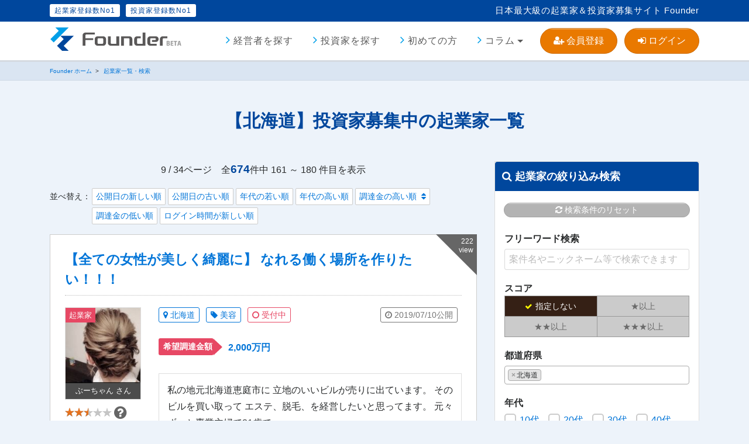

--- FILE ---
content_type: text/html; charset=UTF-8
request_url: https://found-er.com/entrepreneurs/hokkaido/?page=9&order=fund&direction=DESC
body_size: 30754
content:
<!DOCTYPE html>
<html dir="ltr" lang="ja">
<head prefix="og: http://ogp.me/ns# fb: http://ogp.me/ns/fb# article: http://ogp.me/ns/article#"">
	<title>
北海道【投資家募集中】の起業家・事業計画書一覧 9ページ(674件)｜エンジェル投資家からの資金調達＆起業家への出資ならFounder(ファウンダー)</title>
	<meta charset="utf-8"/>	<!-- Google Tag Manager -->
	<script>(function(w,d,s,l,i){w[l]=w[l]||[];w[l].push({'gtm.start':
	new Date().getTime(),event:'gtm.js'});var f=d.getElementsByTagName(s)[0],
	j=d.createElement(s),dl=l!='dataLayer'?'&l='+l:'';j.async=true;j.src=
	'https://www.googletagmanager.com/gtm.js?id='+i+dl;f.parentNode.insertBefore(j,f);
	})(window,document,'script','dataLayer','GTM-MK7F8D4');</script>
	<!-- End Google Tag Manager -->
	<meta name="viewport" content="width=device-width, user-scalable=no, initial-scale=1.0">
	<meta name="format-detection" content="telephone=no">
	<link href="/img/common/favicon.ico" type="image/x-icon" rel="icon">
	<link href="/img/common/favicon.ico" type="image/x-icon" rel="shortcut icon">
    <link rel="index" href="/" title="Founder（ファウンダー） ホーム">
	<link rel="help" href="/faqs/" title="よくあるご質問">
	<link rel="search" href="/entrepreneurs/" title="起業家検索">
	<script type="text/javascript" src="https://cdnjs.cloudflare.com/ajax/libs/push.js/1.0.7/push.min.js"></script>
	<link rel="stylesheet" href="https://use.fontawesome.com/releases/v5.2.0/css/all.css" integrity="sha384-hWVjflwFxL6sNzntih27bfxkr27PmbbK/iSvJ+a4+0owXq79v+lsFkW54bOGbiDQ" crossorigin="anonymous">
	<link rel="stylesheet" type="text/css" href="https://cdnjs.cloudflare.com/ajax/libs/slick-carousel/1.9.0/slick.min.css"/>
	<link rel="stylesheet" type="text/css" href="https://cdnjs.cloudflare.com/ajax/libs/slick-carousel/1.9.0/slick-theme.min.css"/>


<link rel="canonical" href="https://found-er.com/entrepreneurs/hokkaido/" /><link href="/css/common.css?date=20210801184505" rel="stylesheet"><script type="text/javascript" src="/js/common.js?date=20250806003352"></script>	<!--[if lt IE 9]>
		<script src="/js/html5shiv.min.js" type="text/javascript"></script>
		<script src="https://css3-mediaqueries-js.googlecode.com/svn/trunk/css3-mediaqueries.js"></script>
	<![endif]-->	<!-- register-renewal -->
	<link rel="stylesheet" type="text/css" href="https://cdn.jsdelivr.net/npm/swiper@11/swiper-bundle.min.css" />
	<link rel="stylesheet" href="/css/reg/reg-common.css?ver=1768695919">
	<link rel="stylesheet" href="/css/reg/sidenavi-popup.css?ver=1768695919">
	<link rel="stylesheet" href="/css/reg/top.css?ver=1768695919">
	<link rel="stylesheet" href="/css/reg/register.css?ver=1768695919">
	<script src="https://cdn.jsdelivr.net/npm/swiper@11/swiper-bundle.min.js" defer></script>
	<script src="/js/reg/sidenavi-popup.js?ver=1768695919" defer></script>
	<script src="/js/reg/top.js?ver=1768695919" defer></script>

	<meta name="keywords" content="起業家,投資家,資金調達">
	<meta name="description" content="北海道【投資家募集中】の起業家・事業計画書一覧 9ページ(674件)｜投資家募集中の起業家一覧を見ることができます。検索で絞り込むことも可能。あなたの投資を成功させる起業家を見つけましょう。">
	<meta property="og:site_name" content="Founder（ファウンダー）">
	<meta property="og:type" content="article">
		<meta property="og:title" content="北海道【投資家募集中】の起業家・事業計画書一覧 9ページ(674件)">
		<meta property="og:url" content="https://found-er.com/entrepreneurs/hokkaido/">
	<meta property="og:description" content="北海道【投資家募集中】の起業家・事業計画書一覧 9ページ(674件)｜投資家募集中の起業家一覧を見ることができます。検索で絞り込むことも可能。あなたの投資を成功させる起業家を見つけましょう。">
	<meta property="fb:app_id" content="243771642862575">
	<meta name="twitter:card" content="summary_large_image">

<meta name="twitter:title" content="北海道【投資家募集中】の起業家・事業計画書一覧 9ページ(674件)"><meta name="twitter:description" content="北海道【投資家募集中】の起業家・事業計画書一覧 9ページ(674件)｜投資家募集中の起業家一覧を見ることができます。検索で絞り込むことも可能。あなたの投資を成功させる起業家を見つけましょう。">
<meta property="og:image" content="https://found-er.com/img/common/ogp-630-1200.jpg?20180525"><meta name="twitter:image" content="https://found-er.com/img/common/ogp-twitter.jpg?20180525">	<script type="text/javascript" id="mierucajs">
window.__fid = window.__fid || [];__fid.push([202209407]);
(function() {
function mieruca(){if(typeof window.__fjsld != "undefined") return; window.__fjsld = 1; var fjs = document.createElement('script'); fjs.type = 'text/javascript'; fjs.async = true; fjs.id = "fjssync"; var timestamp = new Date;fjs.src = ('https:' == document.location.protocol ? 'https' : 'http') + '://hm.mieru-ca.com/service/js/mieruca-hm.js?v='+ timestamp.getTime(); var x = document.getElementsByTagName('script')[0]; x.parentNode.insertBefore(fjs, x); };
setTimeout(mieruca, 500); document.readyState != "complete" ? (window.attachEvent ? window.attachEvent("onload", mieruca) : window.addEventListener("load", mieruca, false)) : mieruca();
})();
</script>

<script data-ad-client="ca-pub-6044004747128390" async src="https://pagead2.googlesyndication.com/pagead/js/adsbygoogle.js"></script>
	<meta name="google-site-verification" content="QAv_RKMB-y9XfWZl2lJMjO6d8iY-tkoP7ApUHJ68BTI" />
</head>
<body class="bg-base
 fixed-header" id="entrepreneurs-category">
<!-- Google Tag Manager (noscript) -->
<noscript><iframe src="https://www.googletagmanager.com/ns.html?id=GTM-MK7F8D4" height="0" width="0" style="display:none;visibility:hidden"></iframe></noscript>
<!-- End Google Tag Manager (noscript) -->

<script>
  window.fbAsyncInit = function() {
    FB.init({
      appId      : '243771642862575',
      cookie     : true,
      xfbml      : true,
      version    : 'v2.12'
    });
    FB.AppEvents.logPageView();
  };

  (function(d, s, id){
     var js, fjs = d.getElementsByTagName(s)[0];
     if (d.getElementById(id)) {return;}
     js = d.createElement(s); js.id = id;
     js.src = "https://connect.facebook.net/en_US/sdk.js";
     fjs.parentNode.insertBefore(js, fjs);
   }(document, 'script', 'facebook-jssdk'));
</script><script>

</script><header id="header" class="js-fixed-header ">
	<div class="first-bar hidden-sm-down">
		<div class="container">
<p class="site-description">日本最大級の起業家＆投資家募集サイト Founder</p>			<ul class="results hidden-sm-down">
				<li>起業家登録数No1</li>
				<li>投資家登録数No1</li>			</ul>		</div><!-- /.container -->
	</div><!-- /.first-bar -->
	<div class="second-bar">
		<div class="container">
			<div class="clearfix">
				<button class="hidden-md-up btn-sp-menu sb-toggle-left" type="button"><i class="fas fa-bars"></i></button>
				<button class="hidden-md-up btn-sp-search sb-toggle-right" type="button"><i class="fa fa-search" aria-hidden="true"></i></button>
											<p class="logo alpha">
							<a href="/"><img src="/img/common/logo.svg" alt="エンジェル投資家からの資金調達＆起業家への出資 Founder"></a>
						</p>
									<nav class="header-nav">
					<ul class="link hidden-sm-down">
						<li><a href="/entrepreneurs/">経営者を探す</a></li>
						<li><a href="/investors/">投資家を探す</a></li>
						<li><a href="/visitor/">初めての方</a></li>
						<li class="dropdown" id="header-column-menu">
							<a href="/column/" class="dropdown-toggle" data-toggle="dropdown">コラム</a>
							<div class="dropdown-menu">
								<a href="/column/start-business/">起業</a>
								<a href="/column/investment/">投資</a>
								<a href="/column/financing/">資金調達</a>
								<a href="/column/money/">お金</a>
							</div>
						</li>
						<li class="hidden-lg-up"><a href="/faqs/">よくあるご質問</a></li>
						<li class="hidden-lg-up"><a href="/contact/">お問い合わせ</a></li>
					</ul>
					<ul class="action hidden-sm-down">
						<li><a href="javascript:void(0);" class="btn-base btn-decide btn-circle izi-register"><i class="fa fa-user-plus" aria-hidden="true"></i> 会員登録</a></li>
						<li><a href="javascript:void(0);" class="btn-base btn-decide btn-circle izi-login"><i class="fa fa-sign-in" aria-hidden="true"></i> ログイン</a></li>
					</ul>
				</nav>
			</div><!-- /.clearfix -->
		</div><!-- /.container -->
	</div><!-- /.second-bar -->
</header>

<div canvas="container">

<div class="breadcrumbs">
	<div class="container">
		<ol itemscope itemtype="http://schema.org/BreadcrumbList">
			<li itemprop="itemListElement" itemscope itemtype="http://schema.org/ListItem">
				<a itemprop="item" href="/"><span itemprop="name">Founder ホーム</span></a>
				<meta itemprop="position" content="1">
			</li>
			<li itemprop="itemListElement" itemscope itemtype="http://schema.org/ListItem">
				<a itemprop="item" href="/entrepreneurs/"><span itemprop="name">起業家一覧・検索</span></a>
				<meta itemprop="position" content="2">
			</li>
		</ol>
	</div><!-- /.container -->
</div><!-- /.breadcrumbs -->



<div class="container">
	<h1 class="headline-title">
【北海道】投資家募集中の起業家一覧</h1>
	<div class="row">
		<div class="col-md-8 mb40-md-down">
			<section class="main-contents">
				<p class="text-center">9 / 34ページ　全<strong class="blue fs-larger">674</strong>件中 161 ～ 180 件目を表示</p>
				<div class="sort-lists clearfix">
					<p class="m-0">並べ替え：</p>
					<ul class="clearfix">
						<li><a href="/entrepreneurs/hokkaido/?page=9&order=date&direction=DESC">公開日の新しい順
						</a></li>
						<li><a href="/entrepreneurs/hokkaido/?page=9&order=date&direction=ASC">公開日の古い順
						</a></li>
						<li><a href="/entrepreneurs/hokkaido/?page=9&order=age&direction=ASC">年代の若い順
						</a></li>
						<li><a href="/entrepreneurs/hokkaido/?page=9&order=age&direction=DESC">年代の高い順
						</a></li>
						<li><a href="/entrepreneurs/hokkaido/?page=9&order=fund&direction=DESC">調達金の高い順
&nbsp;<i class="fa fa-sort" aria-hidden="true"></i>						</a></li>
						<li><a href="/entrepreneurs/hokkaido/?page=9&order=fund&direction=ASC">調達金の低い順
						</a></li>
						<li><a href="/entrepreneurs/hokkaido/?page=9&order=login&direction=DESC">ログイン時間が新しい順
						</a></li>
						<!--							<li>-->
<!--								<a href="javascript:void(0);" class="tip-score" rel="tooltip" title="有料会員になるとスコアの高い順に並べ替えることができるようになります。">スコアの高い順</a></li>-->
											</ul>
				</div><!-- /.sort-lists> -->
	<section class="entrepreneurs-lists">
			</section>

	<section class="entrepreneurs-lists">
			<div class="box">
		
		<div class="clearfix">
			<h3 class="title"><a href="/entrepreneurs/13063/">【全ての女性が美しく綺麗に】
なれる働く場所を作りたい！！！
</a></h3>
			<p class="views"><span class="num">222<br>view</span></p>
			<div class="prof">
				<p class="img alpha">
					<a href="/entrepreneurs-member/15440/">
						<span class="role">起業家</span>
						<span class="name">ぶーちゃん さん</span>
						<img class="pos-vertical-center" src="/img/profile/15440/image-150x150.jpeg" alt="ぶーちゃんさんのプロフィール画像">
					</a>
				</p>
				<ul class="attribute">
				<li class="d-flex align-items-center pull-left"><div class="star-ratings-sprite-for-list"><span style="width:50.399998664856%" class="star-ratings-sprite-rating"></span></div></li>
				<li><a href="javascript:void(0);" class="help-tooltip ml-1" data-tippy="ユーザーのスコアです。<br>事業内容や各種設定内容、相手からの評価等、Founder独自のシステムにより暫定的にスコアを算出しております。<br><br>これらはあくまでFounder内の暫定スコアであり、ユーザー様および事業内容や投資情報の優劣を確定するものではありません。<br><br>起業家は有料会員になるとスコアを向上しやすくなります。"><i class="fa fa-question-circle" aria-hidden="true"></i></a></li>
					<li>創業年：未設定</li>
					形態：創業前
					<li>本人確認：<strong class="fin"><i class="fa fa-check" aria-hidden="true"></i> 確認済</strong></li>
					<li>最終ログイン：<span>1週間以上</span></li>
				</ul>
			</div><!-- /.prof -->
			<div class="project">
				<div class="clearfix">
					<p class="cat">
						<a class="b-radius-3" href="/entrepreneurs/hokkaido/"><i class="fa fa-map-marker" aria-hidden="true"></i> 北海道</a>
						<a class="b-radius-3" href="/entrepreneurs/beauty/"><i class="fa fa-tag" aria-hidden="true"></i> 美容</a>
						<span class="b-radius-3 no-link accepting"><i class="fa fa-circle-o" aria-hidden="true"></i> 受付中</span>
						<span class="b-radius-3 no-link date"><i class="fa fa-clock-o" aria-hidden="true"></i> 2019/07/10公開</span>
					</p>
				</div><!--/.clearfix-->
				<dl class="desire clearfix">
					<dt class="b-radius-3">希望調達金額</dt>
					<dd><a href="/entrepreneurs/e2000/">2,000万円</a></dd>
				</dl>
				<p class="text-frame">私の地元北海道恵庭市に
立地のいいビルが売りに出ています。
そのビルを買い取って
エステ、脱毛、を経営したいと思ってます。
元々ずっと専業主婦で21歳で…</p>
			</div><!-- /.project -->
		</div><!-- /.clearfix -->
		<ul class="btn-area text-center">
			<li><a href="/entrepreneurs/13063/" class="btn-base btn-next btn-circle"><i class="fa fa-file-text-o" aria-hidden="true"></i> 案件詳細を見る</a></li>
			
			<li><div class="btn-user-interest-wrapper " data-user-interest-type-id="13063" data-user-interest-type="entrepreneur_project"><a href="javascript:void(0);" class="btn-base btn-user-interest btn-circle izi-register" data-izi-register-top-message="Founder に登録してこの投稿に&lt;span style=&quot;color:#e0245e&quot;&gt;「興味あり」&lt;/span&gt;を送ろう。&lt;br&gt;会員登録済みの方は&lt;a href=&quot;/users/login/&quot;&gt;こちらからログイン&lt;/a&gt;してください。"><i class="fa fa-heart" aria-hidden="true"></i> 興味あり</a><p class="user-interest-added-count"><a href="javascript:void(0);" class="izi-user-interest"><span data-user-interest-count>1</span>件の興味あり</a></p></div></li>
		</ul>
	</div><!-- /.box -->	<div class="box">
		
		<div class="clearfix">
			<h3 class="title"><a href="/entrepreneurs/24844/">利回り安定！！お酒の買取り販売事業 （免許・届出取得済）飲まないお酒をリサイクル</a></h3>
			<p class="views"><span class="num">88<br>view</span></p>
			<div class="prof">
				<p class="img alpha">
					<a href="/entrepreneurs-member/35144/">
						<span class="role">起業家</span>
						<span class="name">sake24 さん</span>
						<img class="pos-vertical-center" src="/img/profile/35144/image-150x150.jpg" alt="sake24さんのプロフィール画像">
					</a>
				</p>
				<ul class="attribute">
				<li class="d-flex align-items-center pull-left"><div class="star-ratings-sprite-for-list"><span style="width:61.600001335144%" class="star-ratings-sprite-rating"></span></div></li>
				<li><a href="javascript:void(0);" class="help-tooltip ml-1" data-tippy="ユーザーのスコアです。<br>事業内容や各種設定内容、相手からの評価等、Founder独自のシステムにより暫定的にスコアを算出しております。<br><br>これらはあくまでFounder内の暫定スコアであり、ユーザー様および事業内容や投資情報の優劣を確定するものではありません。<br><br>起業家は有料会員になるとスコアを向上しやすくなります。"><i class="fa fa-question-circle" aria-hidden="true"></i></a></li>
					<li>創業年：<a href="/entrepreneurs/founded2018/">2018年</a></li>
					形態：法人
					<li>本人確認：<strong class="fin"><i class="fa fa-check" aria-hidden="true"></i> 確認済</strong></li>
					<li>最終ログイン：<span>1週間以上</span></li>
				</ul>
			</div><!-- /.prof -->
			<div class="project">
				<div class="clearfix">
					<p class="cat">
						<a class="b-radius-3" href="/entrepreneurs/hokkaido/"><i class="fa fa-map-marker" aria-hidden="true"></i> 北海道</a>
						<a class="b-radius-3" href="/entrepreneurs/other/"><i class="fa fa-tag" aria-hidden="true"></i> その他</a>
						<span class="b-radius-3 no-link accepting"><i class="fa fa-circle-o" aria-hidden="true"></i> 受付中</span>
						<span class="b-radius-3 no-link date"><i class="fa fa-clock-o" aria-hidden="true"></i> 2023/10/06公開</span>
					</p>
				</div><!--/.clearfix-->
				<dl class="desire clearfix">
					<dt class="b-radius-3">希望調達金額</dt>
					<dd><a href="/entrepreneurs/e2000/">2,000万円</a></dd>
				</dl>
				<p class="text-frame">北海道札幌を拠点として出張買取メインのお酒の買取りサービスを展開しております。日々変動する相場に対し利用者様がご納得いただける金額にて買取を行っています。
現…</p>
			</div><!-- /.project -->
		</div><!-- /.clearfix -->
		<ul class="btn-area text-center">
			<li><a href="/entrepreneurs/24844/" class="btn-base btn-next btn-circle"><i class="fa fa-file-text-o" aria-hidden="true"></i> 案件詳細を見る</a></li>
			
			<li><div class="btn-user-interest-wrapper " data-user-interest-type-id="24844" data-user-interest-type="entrepreneur_project"><a href="javascript:void(0);" class="btn-base btn-user-interest btn-circle izi-register" data-izi-register-top-message="Founder に登録してこの投稿に&lt;span style=&quot;color:#e0245e&quot;&gt;「興味あり」&lt;/span&gt;を送ろう。&lt;br&gt;会員登録済みの方は&lt;a href=&quot;/users/login/&quot;&gt;こちらからログイン&lt;/a&gt;してください。"><i class="fa fa-heart" aria-hidden="true"></i> 興味あり</a><p class="user-interest-added-count" style="display: none; "><a href="javascript:void(0);" class="izi-user-interest"><span data-user-interest-count>0</span>件の興味あり</a></p></div></li>
		</ul>
	</div><!-- /.box -->	<div class="box">
		
		<div class="clearfix">
			<h3 class="title"><a href="/entrepreneurs/23566/">工事現場の規制の設置を行う規制工
同時に保安も行う警備業

※何故か有料会員登録ができず
メッセージの返信が出来ません</a></h3>
			<p class="views"><span class="num">133<br>view</span></p>
			<div class="prof">
				<p class="img alpha">
					<a href="/entrepreneurs-member/33069/">
						<span class="role">起業家</span>
						<span class="name">トール さん</span>
						<img class="pos-vertical-center" src="/img/profile/33069/image-150x150.jpeg" alt="トールさんのプロフィール画像">
					</a>
				</p>
				<ul class="attribute">
				<li class="d-flex align-items-center pull-left"><div class="star-ratings-sprite-for-list"><span style="width:42%" class="star-ratings-sprite-rating"></span></div></li>
				<li><a href="javascript:void(0);" class="help-tooltip ml-1" data-tippy="ユーザーのスコアです。<br>事業内容や各種設定内容、相手からの評価等、Founder独自のシステムにより暫定的にスコアを算出しております。<br><br>これらはあくまでFounder内の暫定スコアであり、ユーザー様および事業内容や投資情報の優劣を確定するものではありません。<br><br>起業家は有料会員になるとスコアを向上しやすくなります。"><i class="fa fa-question-circle" aria-hidden="true"></i></a></li>
					<li>創業年：<a href="/entrepreneurs/founded2022/">2022年</a></li>
					形態：法人
					<li>本人確認：<span class="gray"><i class="fa fa-question" aria-hidden="true"></i> </span></li>
					<li>最終ログイン：<span>1週間以上</span></li>
				</ul>
			</div><!-- /.prof -->
			<div class="project">
				<div class="clearfix">
					<p class="cat">
						<a class="b-radius-3" href="/entrepreneurs/hokkaido/"><i class="fa fa-map-marker" aria-hidden="true"></i> 北海道</a>
						<a class="b-radius-3" href="/entrepreneurs/other/"><i class="fa fa-tag" aria-hidden="true"></i> その他</a>
						<span class="b-radius-3 no-link accepting"><i class="fa fa-circle-o" aria-hidden="true"></i> 受付中</span>
						<span class="b-radius-3 no-link date"><i class="fa fa-clock-o" aria-hidden="true"></i> 2023/05/01公開</span>
					</p>
				</div><!--/.clearfix-->
				<dl class="desire clearfix">
					<dt class="b-radius-3">希望調達金額</dt>
					<dd><a href="/entrepreneurs/e2000/">2,000万円</a></dd>
				</dl>
				<p class="text-frame">畠山　椿と申します。
プロフィールを読みに来てくださりありがとうございます。
事業内容は
年々市場規模が大きくなってる警備業を開業したいと思います。
た…</p>
			</div><!-- /.project -->
		</div><!-- /.clearfix -->
		<ul class="btn-area text-center">
			<li><a href="/entrepreneurs/23566/" class="btn-base btn-next btn-circle"><i class="fa fa-file-text-o" aria-hidden="true"></i> 案件詳細を見る</a></li>
			
			<li><div class="btn-user-interest-wrapper " data-user-interest-type-id="23566" data-user-interest-type="entrepreneur_project"><a href="javascript:void(0);" class="btn-base btn-user-interest btn-circle izi-register" data-izi-register-top-message="Founder に登録してこの投稿に&lt;span style=&quot;color:#e0245e&quot;&gt;「興味あり」&lt;/span&gt;を送ろう。&lt;br&gt;会員登録済みの方は&lt;a href=&quot;/users/login/&quot;&gt;こちらからログイン&lt;/a&gt;してください。"><i class="fa fa-heart" aria-hidden="true"></i> 興味あり</a><p class="user-interest-added-count"><a href="javascript:void(0);" class="izi-user-interest"><span data-user-interest-count>1</span>件の興味あり</a></p></div></li>
		</ul>
	</div><!-- /.box -->	<div class="box">
		
		<div class="clearfix">
			<h3 class="title"><a href="/entrepreneurs/29711/">【月間35万人利用】教育専門3社による、他に類を見ない次世代学習プラットフォーム開発プロジェクト!</a></h3>
			<p class="views"><span class="num">26<br>view</span></p>
			<div class="prof">
				<p class="img alpha">
					<a href="/entrepreneurs-member/41003/">
						<span class="role">起業家</span>
						<span class="name">muramoto0928 さん</span>
						<img class="pos-vertical-center" src="/img/profile/41003/image-150x150.png" alt="muramoto0928さんのプロフィール画像">
					</a>
				</p>
				<ul class="attribute">
				<li class="d-flex align-items-center pull-left"><div class="star-ratings-sprite-for-list"><span style="width:61.600001335144%" class="star-ratings-sprite-rating"></span></div></li>
				<li><a href="javascript:void(0);" class="help-tooltip ml-1" data-tippy="ユーザーのスコアです。<br>事業内容や各種設定内容、相手からの評価等、Founder独自のシステムにより暫定的にスコアを算出しております。<br><br>これらはあくまでFounder内の暫定スコアであり、ユーザー様および事業内容や投資情報の優劣を確定するものではありません。<br><br>起業家は有料会員になるとスコアを向上しやすくなります。"><i class="fa fa-question-circle" aria-hidden="true"></i></a></li>
					<li>創業年：<a href="/entrepreneurs/founded2022/">2022年</a></li>
					形態：法人
					<li>本人確認：<strong class="fin"><i class="fa fa-check" aria-hidden="true"></i> 確認済</strong></li>
					<li>最終ログイン：<span class="icon-near-login">20時間以内</span></li>
				</ul>
			</div><!-- /.prof -->
			<div class="project">
				<div class="clearfix">
					<p class="cat">
						<a class="b-radius-3" href="/entrepreneurs/hokkaido/"><i class="fa fa-map-marker" aria-hidden="true"></i> 北海道</a>
						<a class="b-radius-3" href="/entrepreneurs/it/"><i class="fa fa-tag" aria-hidden="true"></i> IT・通信</a>
						<span class="b-radius-3 no-link accepting"><i class="fa fa-circle-o" aria-hidden="true"></i> 受付中</span>
						<span class="b-radius-3 no-link date"><i class="fa fa-clock-o" aria-hidden="true"></i> 2025/11/14公開</span>
					</p>
				</div><!--/.clearfix-->
				<dl class="desire clearfix">
					<dt class="b-radius-3">希望調達金額</dt>
					<dd><a href="/entrepreneurs/e2000/">2,000万円</a></dd>
				</dl>
				<p class="text-frame">この度は、弊社の新規事業にご関心をお寄せいただき誠にありがとうございます。

「ココガク」は、月間35万人（月間120万PV）が利用する国内有数の教育プラッ…</p>
			</div><!-- /.project -->
		</div><!-- /.clearfix -->
		<ul class="btn-area text-center">
			<li><a href="/entrepreneurs/29711/" class="btn-base btn-next btn-circle"><i class="fa fa-file-text-o" aria-hidden="true"></i> 案件詳細を見る</a></li>
			
			<li><div class="btn-user-interest-wrapper " data-user-interest-type-id="29711" data-user-interest-type="entrepreneur_project"><a href="javascript:void(0);" class="btn-base btn-user-interest btn-circle izi-register" data-izi-register-top-message="Founder に登録してこの投稿に&lt;span style=&quot;color:#e0245e&quot;&gt;「興味あり」&lt;/span&gt;を送ろう。&lt;br&gt;会員登録済みの方は&lt;a href=&quot;/users/login/&quot;&gt;こちらからログイン&lt;/a&gt;してください。"><i class="fa fa-heart" aria-hidden="true"></i> 興味あり</a><p class="user-interest-added-count" style="display: none; "><a href="javascript:void(0);" class="izi-user-interest"><span data-user-interest-count>0</span>件の興味あり</a></p></div></li>
		</ul>
	</div><!-- /.box -->	<div class="box">
		
		<div class="clearfix">
			<h3 class="title"><a href="/entrepreneurs/15376/">法人登記して 安定的に仕事を受けたいです。</a></h3>
			<p class="views"><span class="num">162<br>view</span></p>
			<div class="prof">
				<p class="img alpha">
					<a href="/entrepreneurs-member/20322/">
						<span class="role">起業家</span>
						<span class="name">かっち さん</span>
						<img class="pos-vertical-center" src="/img/common/default.png" alt="かっちさんのプロフィール画像">
					</a>
				</p>
				<ul class="attribute">
				<li class="d-flex align-items-center pull-left"><div class="star-ratings-sprite-for-list"><span style="width:22.400000333786%" class="star-ratings-sprite-rating"></span></div></li>
				<li><a href="javascript:void(0);" class="help-tooltip ml-1" data-tippy="ユーザーのスコアです。<br>事業内容や各種設定内容、相手からの評価等、Founder独自のシステムにより暫定的にスコアを算出しております。<br><br>これらはあくまでFounder内の暫定スコアであり、ユーザー様および事業内容や投資情報の優劣を確定するものではありません。<br><br>起業家は有料会員になるとスコアを向上しやすくなります。"><i class="fa fa-question-circle" aria-hidden="true"></i></a></li>
					<li>創業年：<a href="/entrepreneurs/founded2018/">2018年</a></li>
					形態：個人事業主
					<li>本人確認：<span class="gray"><i class="fa fa-question" aria-hidden="true"></i> </span></li>
					<li>最終ログイン：<span>1週間以上</span></li>
				</ul>
			</div><!-- /.prof -->
			<div class="project">
				<div class="clearfix">
					<p class="cat">
						<a class="b-radius-3" href="/entrepreneurs/hokkaido/"><i class="fa fa-map-marker" aria-hidden="true"></i> 北海道</a>
						<a class="b-radius-3" href="/entrepreneurs/other/"><i class="fa fa-tag" aria-hidden="true"></i> その他</a>
						<span class="b-radius-3 no-link accepting"><i class="fa fa-circle-o" aria-hidden="true"></i> 受付中</span>
						<span class="b-radius-3 no-link date"><i class="fa fa-clock-o" aria-hidden="true"></i> 2020/04/09公開</span>
					</p>
				</div><!--/.clearfix-->
				<dl class="desire clearfix">
					<dt class="b-radius-3">希望調達金額</dt>
					<dd><a href="/entrepreneurs/e2000/">2,000万円</a></dd>
				</dl>
				<p class="text-frame">自動車関係の無くてはならないサービス業です。…</p>
			</div><!-- /.project -->
		</div><!-- /.clearfix -->
		<ul class="btn-area text-center">
			<li><a href="/entrepreneurs/15376/" class="btn-base btn-next btn-circle"><i class="fa fa-file-text-o" aria-hidden="true"></i> 案件詳細を見る</a></li>
			
			<li><div class="btn-user-interest-wrapper " data-user-interest-type-id="15376" data-user-interest-type="entrepreneur_project"><a href="javascript:void(0);" class="btn-base btn-user-interest btn-circle izi-register" data-izi-register-top-message="Founder に登録してこの投稿に&lt;span style=&quot;color:#e0245e&quot;&gt;「興味あり」&lt;/span&gt;を送ろう。&lt;br&gt;会員登録済みの方は&lt;a href=&quot;/users/login/&quot;&gt;こちらからログイン&lt;/a&gt;してください。"><i class="fa fa-heart" aria-hidden="true"></i> 興味あり</a><p class="user-interest-added-count"><a href="javascript:void(0);" class="izi-user-interest"><span data-user-interest-count>2</span>件の興味あり</a></p></div></li>
		</ul>
	</div><!-- /.box -->	<div class="box">
		
		<div class="clearfix">
			<h3 class="title"><a href="/entrepreneurs/17941/">延び続けているヘルスケア市場の売場競争が激化するなか更なる販売、サービスの提供の場を！
病院、介護施設への営業戦略</a></h3>
			<p class="views"><span class="num">158<br>view</span></p>
			<div class="prof">
				<p class="img alpha">
					<a href="/entrepreneurs-member/24554/">
						<span class="role">起業家</span>
						<span class="name">To14 さん</span>
						<img class="pos-vertical-center" src="/img/common/default.png" alt="To14さんのプロフィール画像">
					</a>
				</p>
				<ul class="attribute">
				<li class="d-flex align-items-center pull-left"><div class="star-ratings-sprite-for-list"><span style="width:42%" class="star-ratings-sprite-rating"></span></div></li>
				<li><a href="javascript:void(0);" class="help-tooltip ml-1" data-tippy="ユーザーのスコアです。<br>事業内容や各種設定内容、相手からの評価等、Founder独自のシステムにより暫定的にスコアを算出しております。<br><br>これらはあくまでFounder内の暫定スコアであり、ユーザー様および事業内容や投資情報の優劣を確定するものではありません。<br><br>起業家は有料会員になるとスコアを向上しやすくなります。"><i class="fa fa-question-circle" aria-hidden="true"></i></a></li>
					<li>創業年：<a href="/entrepreneurs/founded2020/">2020年</a></li>
					形態：法人
					<li>本人確認：<strong class="fin"><i class="fa fa-check" aria-hidden="true"></i> 確認済</strong></li>
					<li>最終ログイン：<span>1週間以上</span></li>
				</ul>
			</div><!-- /.prof -->
			<div class="project">
				<div class="clearfix">
					<p class="cat">
						<a class="b-radius-3" href="/entrepreneurs/hokkaido/"><i class="fa fa-map-marker" aria-hidden="true"></i> 北海道</a>
						<a class="b-radius-3" href="/entrepreneurs/business/"><i class="fa fa-tag" aria-hidden="true"></i> 新ビジネス・商品</a>
						<span class="b-radius-3 no-link accepting"><i class="fa fa-circle-o" aria-hidden="true"></i> 受付中</span>
						<span class="b-radius-3 no-link date"><i class="fa fa-clock-o" aria-hidden="true"></i> 2021/03/19公開</span>
					</p>
				</div><!--/.clearfix-->
				<dl class="desire clearfix">
					<dt class="b-radius-3">希望調達金額</dt>
					<dd><a href="/entrepreneurs/e2000/">2,000万円</a></dd>
				</dl>
				<p class="text-frame">今までにないヘルスケア市場への新しいアプローチ！
医療、介護施設など営業に行かなくてはサービス提供の糸口がありません。
そこで、弊社が提案するヘルスケアプラ…</p>
			</div><!-- /.project -->
		</div><!-- /.clearfix -->
		<ul class="btn-area text-center">
			<li><a href="/entrepreneurs/17941/" class="btn-base btn-next btn-circle"><i class="fa fa-file-text-o" aria-hidden="true"></i> 案件詳細を見る</a></li>
			
			<li><div class="btn-user-interest-wrapper " data-user-interest-type-id="17941" data-user-interest-type="entrepreneur_project"><a href="javascript:void(0);" class="btn-base btn-user-interest btn-circle izi-register" data-izi-register-top-message="Founder に登録してこの投稿に&lt;span style=&quot;color:#e0245e&quot;&gt;「興味あり」&lt;/span&gt;を送ろう。&lt;br&gt;会員登録済みの方は&lt;a href=&quot;/users/login/&quot;&gt;こちらからログイン&lt;/a&gt;してください。"><i class="fa fa-heart" aria-hidden="true"></i> 興味あり</a><p class="user-interest-added-count"><a href="javascript:void(0);" class="izi-user-interest"><span data-user-interest-count>1</span>件の興味あり</a></p></div></li>
		</ul>
	</div><!-- /.box -->	<div class="box">
		
		<div class="clearfix">
			<h3 class="title"><a href="/entrepreneurs/13335/">東北復興事業の一部であるため池の除染工事事業。
</a></h3>
			<p class="views"><span class="num">163<br>view</span></p>
			<div class="prof">
				<p class="img alpha">
					<a href="/entrepreneurs-member/6418/">
						<span class="role">起業家</span>
						<span class="name">かいちょう1026 さん</span>
						<img class="pos-vertical-center" src="/img/common/default.png" alt="かいちょう1026さんのプロフィール画像">
					</a>
				</p>
				<ul class="attribute">
				<li class="d-flex align-items-center pull-left"><div class="star-ratings-sprite-for-list"><span style="width:39.199999332428%" class="star-ratings-sprite-rating"></span></div></li>
				<li><a href="javascript:void(0);" class="help-tooltip ml-1" data-tippy="ユーザーのスコアです。<br>事業内容や各種設定内容、相手からの評価等、Founder独自のシステムにより暫定的にスコアを算出しております。<br><br>これらはあくまでFounder内の暫定スコアであり、ユーザー様および事業内容や投資情報の優劣を確定するものではありません。<br><br>起業家は有料会員になるとスコアを向上しやすくなります。"><i class="fa fa-question-circle" aria-hidden="true"></i></a></li>
					<li>創業年：未設定</li>
					形態：創業前
					<li>本人確認：<span class="gray"><i class="fa fa-question" aria-hidden="true"></i> </span></li>
					<li>最終ログイン：<span>1週間以上</span></li>
				</ul>
			</div><!-- /.prof -->
			<div class="project">
				<div class="clearfix">
					<p class="cat">
						<a class="b-radius-3" href="/entrepreneurs/hokkaido/"><i class="fa fa-map-marker" aria-hidden="true"></i> 北海道</a>
						<a class="b-radius-3" href="/entrepreneurs/other/"><i class="fa fa-tag" aria-hidden="true"></i> その他</a>
						<span class="b-radius-3 no-link accepting"><i class="fa fa-circle-o" aria-hidden="true"></i> 受付中</span>
						<span class="b-radius-3 no-link date"><i class="fa fa-clock-o" aria-hidden="true"></i> 2019/08/19公開</span>
					</p>
				</div><!--/.clearfix-->
				<dl class="desire clearfix">
					<dt class="b-radius-3">希望調達金額</dt>
					<dd><a href="/entrepreneurs/e2000/">2,000万円</a></dd>
				</dl>
				<p class="text-frame">除染対象ため池の汚染物除去工事。対象地域は福島県。
台船、組み上げポンプ、分離器、GPSなどの設備を使い、汚染水を一括してため池より汲み上げ、薬剤と混合して、…</p>
			</div><!-- /.project -->
		</div><!-- /.clearfix -->
		<ul class="btn-area text-center">
			<li><a href="/entrepreneurs/13335/" class="btn-base btn-next btn-circle"><i class="fa fa-file-text-o" aria-hidden="true"></i> 案件詳細を見る</a></li>
			
			<li><div class="btn-user-interest-wrapper " data-user-interest-type-id="13335" data-user-interest-type="entrepreneur_project"><a href="javascript:void(0);" class="btn-base btn-user-interest btn-circle izi-register" data-izi-register-top-message="Founder に登録してこの投稿に&lt;span style=&quot;color:#e0245e&quot;&gt;「興味あり」&lt;/span&gt;を送ろう。&lt;br&gt;会員登録済みの方は&lt;a href=&quot;/users/login/&quot;&gt;こちらからログイン&lt;/a&gt;してください。"><i class="fa fa-heart" aria-hidden="true"></i> 興味あり</a><p class="user-interest-added-count"><a href="javascript:void(0);" class="izi-user-interest"><span data-user-interest-count>2</span>件の興味あり</a></p></div></li>
		</ul>
	</div><!-- /.box -->	<div class="box">
		
		<div class="clearfix">
			<h3 class="title"><a href="/entrepreneurs/17700/">教育・個別指導プラットフォーム開発</a></h3>
			<p class="views"><span class="num">152<br>view</span></p>
			<div class="prof">
				<p class="img alpha">
					<a href="/entrepreneurs-member/24172/">
						<span class="role">起業家</span>
						<span class="name">RickM さん</span>
						<img class="pos-vertical-center" src="/img/common/default.png" alt="RickMさんのプロフィール画像">
					</a>
				</p>
				<ul class="attribute">
				<li class="d-flex align-items-center pull-left"><div class="star-ratings-sprite-for-list"><span style="width:36.399998664856%" class="star-ratings-sprite-rating"></span></div></li>
				<li><a href="javascript:void(0);" class="help-tooltip ml-1" data-tippy="ユーザーのスコアです。<br>事業内容や各種設定内容、相手からの評価等、Founder独自のシステムにより暫定的にスコアを算出しております。<br><br>これらはあくまでFounder内の暫定スコアであり、ユーザー様および事業内容や投資情報の優劣を確定するものではありません。<br><br>起業家は有料会員になるとスコアを向上しやすくなります。"><i class="fa fa-question-circle" aria-hidden="true"></i></a></li>
					<li>創業年：<a href="/entrepreneurs/founded2019/">2019年</a></li>
					形態：法人
					<li>本人確認：<strong class="fin"><i class="fa fa-check" aria-hidden="true"></i> 確認済</strong></li>
					<li>最終ログイン：<span>1週間以上</span></li>
				</ul>
			</div><!-- /.prof -->
			<div class="project">
				<div class="clearfix">
					<p class="cat">
						<a class="b-radius-3" href="/entrepreneurs/hokkaido/"><i class="fa fa-map-marker" aria-hidden="true"></i> 北海道</a>
						<a class="b-radius-3" href="/entrepreneurs/education/"><i class="fa fa-tag" aria-hidden="true"></i> 教育・学校</a>
						<span class="b-radius-3 no-link no-accepting"><i class="fa fa-minus" aria-hidden="true"></i> 受付停止</span>
						<span class="b-radius-3 no-link date"><i class="fa fa-clock-o" aria-hidden="true"></i> 2021/02/21公開</span>
					</p>
				</div><!--/.clearfix-->
				<dl class="desire clearfix">
					<dt class="b-radius-3">希望調達金額</dt>
					<dd><a href="/entrepreneurs/e2000/">2,000万円</a></dd>
				</dl>
				<p class="text-frame">オンラインにて個別指導を行う講師と指導を希望する生徒をマッチングする、プラットフォームの構築及び指導支援ツールの提供…</p>
			</div><!-- /.project -->
		</div><!-- /.clearfix -->
		<ul class="btn-area text-center">
			<li><a href="/entrepreneurs/17700/" class="btn-base btn-next btn-circle"><i class="fa fa-file-text-o" aria-hidden="true"></i> 案件詳細を見る</a></li>
			
			<li><div class="btn-user-interest-wrapper " data-user-interest-type-id="17700" data-user-interest-type="entrepreneur_project"><a href="javascript:void(0);" class="btn-base btn-user-interest btn-circle izi-register" data-izi-register-top-message="Founder に登録してこの投稿に&lt;span style=&quot;color:#e0245e&quot;&gt;「興味あり」&lt;/span&gt;を送ろう。&lt;br&gt;会員登録済みの方は&lt;a href=&quot;/users/login/&quot;&gt;こちらからログイン&lt;/a&gt;してください。"><i class="fa fa-heart" aria-hidden="true"></i> 興味あり</a><p class="user-interest-added-count"><a href="javascript:void(0);" class="izi-user-interest"><span data-user-interest-count>2</span>件の興味あり</a></p></div></li>
		</ul>
	</div><!-- /.box -->	<div class="box">
		
		<div class="clearfix">
			<h3 class="title"><a href="/entrepreneurs/18982/">弁当チェーンとの契約を解除してご老人宅向けの宅配専門の弁当屋を妻と二人でやりたいのですが今の借金と解約違約金が必要です。</a></h3>
			<p class="views"><span class="num">153<br>view</span></p>
			<div class="prof">
				<p class="img alpha">
					<a href="/entrepreneurs-member/26212/">
						<span class="role">起業家</span>
						<span class="name">ヒデヒロ さん</span>
						<img class="pos-vertical-center" src="/img/common/default.png" alt="ヒデヒロさんのプロフィール画像">
					</a>
				</p>
				<ul class="attribute">
				<li class="d-flex align-items-center pull-left"><div class="star-ratings-sprite-for-list"><span style="width:26.599999666214%" class="star-ratings-sprite-rating"></span></div></li>
				<li><a href="javascript:void(0);" class="help-tooltip ml-1" data-tippy="ユーザーのスコアです。<br>事業内容や各種設定内容、相手からの評価等、Founder独自のシステムにより暫定的にスコアを算出しております。<br><br>これらはあくまでFounder内の暫定スコアであり、ユーザー様および事業内容や投資情報の優劣を確定するものではありません。<br><br>起業家は有料会員になるとスコアを向上しやすくなります。"><i class="fa fa-question-circle" aria-hidden="true"></i></a></li>
					<li>創業年：<a href="/entrepreneurs/founded2015/">2015年</a></li>
					形態：個人事業主
					<li>本人確認：<span class="gray"><i class="fa fa-question" aria-hidden="true"></i> </span></li>
					<li>最終ログイン：<span>1週間以上</span></li>
				</ul>
			</div><!-- /.prof -->
			<div class="project">
				<div class="clearfix">
					<p class="cat">
						<a class="b-radius-3" href="/entrepreneurs/hokkaido/"><i class="fa fa-map-marker" aria-hidden="true"></i> 北海道</a>
						<a class="b-radius-3" href="/entrepreneurs/restaurant/"><i class="fa fa-tag" aria-hidden="true"></i> 飲食</a>
						<span class="b-radius-3 no-link accepting"><i class="fa fa-circle-o" aria-hidden="true"></i> 受付中</span>
						<span class="b-radius-3 no-link date"><i class="fa fa-clock-o" aria-hidden="true"></i> 2021/07/23公開</span>
					</p>
				</div><!--/.clearfix-->
				<dl class="desire clearfix">
					<dt class="b-radius-3">希望調達金額</dt>
					<dd><a href="/entrepreneurs/e2000/">2,000万円</a></dd>
				</dl>
				<p class="text-frame">地域包括センター及び地元ケアマネージャーさんより情報収集、ご老人宅訪問、家族さんと相談の上契約を取るスタイルをメインに広告展開します。
更に地元の老人ホームや…</p>
			</div><!-- /.project -->
		</div><!-- /.clearfix -->
		<ul class="btn-area text-center">
			<li><a href="/entrepreneurs/18982/" class="btn-base btn-next btn-circle"><i class="fa fa-file-text-o" aria-hidden="true"></i> 案件詳細を見る</a></li>
			
			<li><div class="btn-user-interest-wrapper " data-user-interest-type-id="18982" data-user-interest-type="entrepreneur_project"><a href="javascript:void(0);" class="btn-base btn-user-interest btn-circle izi-register" data-izi-register-top-message="Founder に登録してこの投稿に&lt;span style=&quot;color:#e0245e&quot;&gt;「興味あり」&lt;/span&gt;を送ろう。&lt;br&gt;会員登録済みの方は&lt;a href=&quot;/users/login/&quot;&gt;こちらからログイン&lt;/a&gt;してください。"><i class="fa fa-heart" aria-hidden="true"></i> 興味あり</a><p class="user-interest-added-count"><a href="javascript:void(0);" class="izi-user-interest"><span data-user-interest-count>2</span>件の興味あり</a></p></div></li>
		</ul>
	</div><!-- /.box -->	<div class="box">
		
		<div class="clearfix">
			<h3 class="title"><a href="/entrepreneurs/26413/">元気、活気溢れる来た人幸せにできる居酒屋を作りたい。</a></h3>
			<p class="views"><span class="num">85<br>view</span></p>
			<div class="prof">
				<p class="img alpha">
					<a href="/entrepreneurs-member/37569/">
						<span class="role">起業家</span>
						<span class="name">れおくん さん</span>
						<img class="pos-vertical-center" src="/img/profile/37569/image-150x150.jpeg" alt="れおくんさんのプロフィール画像">
					</a>
				</p>
				<ul class="attribute">
				<li class="d-flex align-items-center pull-left"><div class="star-ratings-sprite-for-list"><span style="width:42%" class="star-ratings-sprite-rating"></span></div></li>
				<li><a href="javascript:void(0);" class="help-tooltip ml-1" data-tippy="ユーザーのスコアです。<br>事業内容や各種設定内容、相手からの評価等、Founder独自のシステムにより暫定的にスコアを算出しております。<br><br>これらはあくまでFounder内の暫定スコアであり、ユーザー様および事業内容や投資情報の優劣を確定するものではありません。<br><br>起業家は有料会員になるとスコアを向上しやすくなります。"><i class="fa fa-question-circle" aria-hidden="true"></i></a></li>
					<li>創業年：未設定</li>
					形態：創業前
					<li>本人確認：<strong class="fin"><i class="fa fa-check" aria-hidden="true"></i> 確認済</strong></li>
					<li>最終ログイン：<span>1週間以上</span></li>
				</ul>
			</div><!-- /.prof -->
			<div class="project">
				<div class="clearfix">
					<p class="cat">
						<a class="b-radius-3" href="/entrepreneurs/hokkaido/"><i class="fa fa-map-marker" aria-hidden="true"></i> 北海道</a>
						<a class="b-radius-3" href="/entrepreneurs/restaurant/"><i class="fa fa-tag" aria-hidden="true"></i> 飲食</a>
						<span class="b-radius-3 no-link accepting"><i class="fa fa-circle-o" aria-hidden="true"></i> 受付中</span>
						<span class="b-radius-3 no-link date"><i class="fa fa-clock-o" aria-hidden="true"></i> 2024/04/19公開</span>
					</p>
				</div><!--/.clearfix-->
				<dl class="desire clearfix">
					<dt class="b-radius-3">希望調達金額</dt>
					<dd><a href="/entrepreneurs/e2000/">2,000万円</a></dd>
				</dl>
				<p class="text-frame">新鮮な海鮮をリーズナブルな価格で食べれる和食居酒屋
…</p>
			</div><!-- /.project -->
		</div><!-- /.clearfix -->
		<ul class="btn-area text-center">
			<li><a href="/entrepreneurs/26413/" class="btn-base btn-next btn-circle"><i class="fa fa-file-text-o" aria-hidden="true"></i> 案件詳細を見る</a></li>
			
			<li><div class="btn-user-interest-wrapper " data-user-interest-type-id="26413" data-user-interest-type="entrepreneur_project"><a href="javascript:void(0);" class="btn-base btn-user-interest btn-circle izi-register" data-izi-register-top-message="Founder に登録してこの投稿に&lt;span style=&quot;color:#e0245e&quot;&gt;「興味あり」&lt;/span&gt;を送ろう。&lt;br&gt;会員登録済みの方は&lt;a href=&quot;/users/login/&quot;&gt;こちらからログイン&lt;/a&gt;してください。"><i class="fa fa-heart" aria-hidden="true"></i> 興味あり</a><p class="user-interest-added-count" style="display: none; "><a href="javascript:void(0);" class="izi-user-interest"><span data-user-interest-count>0</span>件の興味あり</a></p></div></li>
		</ul>
	</div><!-- /.box -->	<div class="box">
		
		<div class="clearfix">
			<h3 class="title"><a href="/entrepreneurs/19250/">起業資金</a></h3>
			<p class="views"><span class="num">95<br>view</span></p>
			<div class="prof">
				<p class="img alpha">
					<a href="/entrepreneurs-member/26604/">
						<span class="role">起業家</span>
						<span class="name">ユー さん</span>
						<img class="pos-vertical-center" src="/img/common/default.png" alt="ユーさんのプロフィール画像">
					</a>
				</p>
				<ul class="attribute">
				<li class="d-flex align-items-center pull-left"><div class="star-ratings-sprite-for-list"><span style="width:22.400000333786%" class="star-ratings-sprite-rating"></span></div></li>
				<li><a href="javascript:void(0);" class="help-tooltip ml-1" data-tippy="ユーザーのスコアです。<br>事業内容や各種設定内容、相手からの評価等、Founder独自のシステムにより暫定的にスコアを算出しております。<br><br>これらはあくまでFounder内の暫定スコアであり、ユーザー様および事業内容や投資情報の優劣を確定するものではありません。<br><br>起業家は有料会員になるとスコアを向上しやすくなります。"><i class="fa fa-question-circle" aria-hidden="true"></i></a></li>
					<li>創業年：未設定</li>
					形態：法人
					<li>本人確認：<span class="gray"><i class="fa fa-question" aria-hidden="true"></i> </span></li>
					<li>最終ログイン：<span>1週間以上</span></li>
				</ul>
			</div><!-- /.prof -->
			<div class="project">
				<div class="clearfix">
					<p class="cat">
						<a class="b-radius-3" href="/entrepreneurs/hokkaido/"><i class="fa fa-map-marker" aria-hidden="true"></i> 北海道</a>
						<a class="b-radius-3" href="/entrepreneurs/business/"><i class="fa fa-tag" aria-hidden="true"></i> 新ビジネス・商品</a>
						<span class="b-radius-3 no-link accepting"><i class="fa fa-circle-o" aria-hidden="true"></i> 受付中</span>
						<span class="b-radius-3 no-link date"><i class="fa fa-clock-o" aria-hidden="true"></i> 2021/09/01公開</span>
					</p>
				</div><!--/.clearfix-->
				<dl class="desire clearfix">
					<dt class="b-radius-3">希望調達金額</dt>
					<dd><a href="/entrepreneurs/e2000/">2,000万円</a></dd>
				</dl>
				<p class="text-frame">オンラインビジネスの紹介…</p>
			</div><!-- /.project -->
		</div><!-- /.clearfix -->
		<ul class="btn-area text-center">
			<li><a href="/entrepreneurs/19250/" class="btn-base btn-next btn-circle"><i class="fa fa-file-text-o" aria-hidden="true"></i> 案件詳細を見る</a></li>
			
			<li><div class="btn-user-interest-wrapper " data-user-interest-type-id="19250" data-user-interest-type="entrepreneur_project"><a href="javascript:void(0);" class="btn-base btn-user-interest btn-circle izi-register" data-izi-register-top-message="Founder に登録してこの投稿に&lt;span style=&quot;color:#e0245e&quot;&gt;「興味あり」&lt;/span&gt;を送ろう。&lt;br&gt;会員登録済みの方は&lt;a href=&quot;/users/login/&quot;&gt;こちらからログイン&lt;/a&gt;してください。"><i class="fa fa-heart" aria-hidden="true"></i> 興味あり</a><p class="user-interest-added-count"><a href="javascript:void(0);" class="izi-user-interest"><span data-user-interest-count>1</span>件の興味あり</a></p></div></li>
		</ul>
	</div><!-- /.box -->	<div class="box">
		
		<div class="clearfix">
			<h3 class="title"><a href="/entrepreneurs/11839/">北海道に本格的なフィットネスジムを作りたい。もっとカッコよく、美しい身体になるために。</a></h3>
			<p class="views"><span class="num">163<br>view</span></p>
			<div class="prof">
				<p class="img alpha">
					<a href="/entrepreneurs-member/12974/">
						<span class="role">起業家</span>
						<span class="name">KIKU1005 さん</span>
						<img class="pos-vertical-center" src="/img/common/default.png" alt="KIKU1005さんのプロフィール画像">
					</a>
				</p>
				<ul class="attribute">
				<li class="d-flex align-items-center pull-left"><div class="star-ratings-sprite-for-list"><span style="width:33.600001335144%" class="star-ratings-sprite-rating"></span></div></li>
				<li><a href="javascript:void(0);" class="help-tooltip ml-1" data-tippy="ユーザーのスコアです。<br>事業内容や各種設定内容、相手からの評価等、Founder独自のシステムにより暫定的にスコアを算出しております。<br><br>これらはあくまでFounder内の暫定スコアであり、ユーザー様および事業内容や投資情報の優劣を確定するものではありません。<br><br>起業家は有料会員になるとスコアを向上しやすくなります。"><i class="fa fa-question-circle" aria-hidden="true"></i></a></li>
					<li>創業年：未設定</li>
					形態：創業前
					<li>本人確認：<span class="gray"><i class="fa fa-question" aria-hidden="true"></i> </span></li>
					<li>最終ログイン：<span>1週間以上</span></li>
				</ul>
			</div><!-- /.prof -->
			<div class="project">
				<div class="clearfix">
					<p class="cat">
						<a class="b-radius-3" href="/entrepreneurs/hokkaido/"><i class="fa fa-map-marker" aria-hidden="true"></i> 北海道</a>
						<a class="b-radius-3" href="/entrepreneurs/sports/"><i class="fa fa-tag" aria-hidden="true"></i> 趣味・スポーツ</a>
						<span class="b-radius-3 no-link accepting"><i class="fa fa-circle-o" aria-hidden="true"></i> 受付中</span>
						<span class="b-radius-3 no-link date"><i class="fa fa-clock-o" aria-hidden="true"></i> 2019/03/09公開</span>
					</p>
				</div><!--/.clearfix-->
				<dl class="desire clearfix">
					<dt class="b-radius-3">希望調達金額</dt>
					<dd><a href="/entrepreneurs/e2000/">2,000万円</a></dd>
				</dl>
				<p class="text-frame">フィットネス事業に特化した会員制ジム

•マシントレーニング、フリーウエイトトレーニング、有酸素トレーニング
•希望に合わせて個別のトレーニングメニューを…</p>
			</div><!-- /.project -->
		</div><!-- /.clearfix -->
		<ul class="btn-area text-center">
			<li><a href="/entrepreneurs/11839/" class="btn-base btn-next btn-circle"><i class="fa fa-file-text-o" aria-hidden="true"></i> 案件詳細を見る</a></li>
			
			<li><div class="btn-user-interest-wrapper " data-user-interest-type-id="11839" data-user-interest-type="entrepreneur_project"><a href="javascript:void(0);" class="btn-base btn-user-interest btn-circle izi-register" data-izi-register-top-message="Founder に登録してこの投稿に&lt;span style=&quot;color:#e0245e&quot;&gt;「興味あり」&lt;/span&gt;を送ろう。&lt;br&gt;会員登録済みの方は&lt;a href=&quot;/users/login/&quot;&gt;こちらからログイン&lt;/a&gt;してください。"><i class="fa fa-heart" aria-hidden="true"></i> 興味あり</a><p class="user-interest-added-count"><a href="javascript:void(0);" class="izi-user-interest"><span data-user-interest-count>2</span>件の興味あり</a></p></div></li>
		</ul>
	</div><!-- /.box -->	<div class="box">
		
		<div class="clearfix">
			<h3 class="title"><a href="/entrepreneurs/17732/">近くに良い店舗があってそちらに引っ越して再起したいです

</a></h3>
			<p class="views"><span class="num">124<br>view</span></p>
			<div class="prof">
				<p class="img alpha">
					<a href="/entrepreneurs-member/24230/">
						<span class="role">起業家</span>
						<span class="name">磯っぷ さん</span>
						<img class="pos-vertical-center" src="/img/common/default.png" alt="磯っぷさんのプロフィール画像">
					</a>
				</p>
				<ul class="attribute">
				<li class="d-flex align-items-center pull-left"><div class="star-ratings-sprite-for-list"><span style="width:25.199999332428%" class="star-ratings-sprite-rating"></span></div></li>
				<li><a href="javascript:void(0);" class="help-tooltip ml-1" data-tippy="ユーザーのスコアです。<br>事業内容や各種設定内容、相手からの評価等、Founder独自のシステムにより暫定的にスコアを算出しております。<br><br>これらはあくまでFounder内の暫定スコアであり、ユーザー様および事業内容や投資情報の優劣を確定するものではありません。<br><br>起業家は有料会員になるとスコアを向上しやすくなります。"><i class="fa fa-question-circle" aria-hidden="true"></i></a></li>
					<li>創業年：<a href="/entrepreneurs/founded2020/">2020年</a></li>
					形態：個人事業主
					<li>本人確認：<span class="gray"><i class="fa fa-question" aria-hidden="true"></i> </span></li>
					<li>最終ログイン：<span>1週間以上</span></li>
				</ul>
			</div><!-- /.prof -->
			<div class="project">
				<div class="clearfix">
					<p class="cat">
						<a class="b-radius-3" href="/entrepreneurs/hokkaido/"><i class="fa fa-map-marker" aria-hidden="true"></i> 北海道</a>
						<a class="b-radius-3" href="/entrepreneurs/restaurant/"><i class="fa fa-tag" aria-hidden="true"></i> 飲食</a>
						<span class="b-radius-3 no-link accepting"><i class="fa fa-circle-o" aria-hidden="true"></i> 受付中</span>
						<span class="b-radius-3 no-link date"><i class="fa fa-clock-o" aria-hidden="true"></i> 2021/02/25公開</span>
					</p>
				</div><!--/.clearfix-->
				<dl class="desire clearfix">
					<dt class="b-radius-3">希望調達金額</dt>
					<dd><a href="/entrepreneurs/e2000/">2,000万円</a></dd>
				</dl>
				<p class="text-frame">市場から仕入れた海産物を常に供給出来るようにしたいです。それと平行に、デリバリーにも力を入れたいです…</p>
			</div><!-- /.project -->
		</div><!-- /.clearfix -->
		<ul class="btn-area text-center">
			<li><a href="/entrepreneurs/17732/" class="btn-base btn-next btn-circle"><i class="fa fa-file-text-o" aria-hidden="true"></i> 案件詳細を見る</a></li>
			
			<li><div class="btn-user-interest-wrapper " data-user-interest-type-id="17732" data-user-interest-type="entrepreneur_project"><a href="javascript:void(0);" class="btn-base btn-user-interest btn-circle izi-register" data-izi-register-top-message="Founder に登録してこの投稿に&lt;span style=&quot;color:#e0245e&quot;&gt;「興味あり」&lt;/span&gt;を送ろう。&lt;br&gt;会員登録済みの方は&lt;a href=&quot;/users/login/&quot;&gt;こちらからログイン&lt;/a&gt;してください。"><i class="fa fa-heart" aria-hidden="true"></i> 興味あり</a><p class="user-interest-added-count"><a href="javascript:void(0);" class="izi-user-interest"><span data-user-interest-count>1</span>件の興味あり</a></p></div></li>
		</ul>
	</div><!-- /.box -->	<div class="box">
		
		<div class="clearfix">
			<h3 class="title"><a href="/entrepreneurs/28229/">生まれ育った街で学生時代からの夢であったショットバー兼ダイニングバーをはじめとする事業を始めたい</a></h3>
			<p class="views"><span class="num">88<br>view</span></p>
			<div class="prof">
				<p class="img alpha">
					<a href="/entrepreneurs-member/40312/">
						<span class="role">起業家</span>
						<span class="name">ちゅーそん さん</span>
						<img class="pos-vertical-center" src="/img/common/default.png" alt="ちゅーそんさんのプロフィール画像">
					</a>
				</p>
				<ul class="attribute">
				<li class="d-flex align-items-center pull-left"><div class="star-ratings-sprite-for-list"><span style="width:42%" class="star-ratings-sprite-rating"></span></div></li>
				<li><a href="javascript:void(0);" class="help-tooltip ml-1" data-tippy="ユーザーのスコアです。<br>事業内容や各種設定内容、相手からの評価等、Founder独自のシステムにより暫定的にスコアを算出しております。<br><br>これらはあくまでFounder内の暫定スコアであり、ユーザー様および事業内容や投資情報の優劣を確定するものではありません。<br><br>起業家は有料会員になるとスコアを向上しやすくなります。"><i class="fa fa-question-circle" aria-hidden="true"></i></a></li>
					<li>創業年：未設定</li>
					形態：創業前
					<li>本人確認：<strong class="fin"><i class="fa fa-check" aria-hidden="true"></i> 確認済</strong></li>
					<li>最終ログイン：<span>1週間以上</span></li>
				</ul>
			</div><!-- /.prof -->
			<div class="project">
				<div class="clearfix">
					<p class="cat">
						<a class="b-radius-3" href="/entrepreneurs/hokkaido/"><i class="fa fa-map-marker" aria-hidden="true"></i> 北海道</a>
						<a class="b-radius-3" href="/entrepreneurs/restaurant/"><i class="fa fa-tag" aria-hidden="true"></i> 飲食</a>
						<span class="b-radius-3 no-link accepting"><i class="fa fa-circle-o" aria-hidden="true"></i> 受付中</span>
						<span class="b-radius-3 no-link date"><i class="fa fa-clock-o" aria-hidden="true"></i> 2025/02/25公開</span>
					</p>
				</div><!--/.clearfix-->
				<dl class="desire clearfix">
					<dt class="b-radius-3">希望調達金額</dt>
					<dd><a href="/entrepreneurs/e2000/">2,000万円</a></dd>
				</dl>
				<p class="text-frame">北海道札幌すすきので、学生時代にお酒を作るアルバイトをしており、その頃からの夢であった【ショットバー兼ダイニングバー】を開業したいと思っております。同じアルバイ…</p>
			</div><!-- /.project -->
		</div><!-- /.clearfix -->
		<ul class="btn-area text-center">
			<li><a href="/entrepreneurs/28229/" class="btn-base btn-next btn-circle"><i class="fa fa-file-text-o" aria-hidden="true"></i> 案件詳細を見る</a></li>
			
			<li><div class="btn-user-interest-wrapper " data-user-interest-type-id="28229" data-user-interest-type="entrepreneur_project"><a href="javascript:void(0);" class="btn-base btn-user-interest btn-circle izi-register" data-izi-register-top-message="Founder に登録してこの投稿に&lt;span style=&quot;color:#e0245e&quot;&gt;「興味あり」&lt;/span&gt;を送ろう。&lt;br&gt;会員登録済みの方は&lt;a href=&quot;/users/login/&quot;&gt;こちらからログイン&lt;/a&gt;してください。"><i class="fa fa-heart" aria-hidden="true"></i> 興味あり</a><p class="user-interest-added-count"><a href="javascript:void(0);" class="izi-user-interest"><span data-user-interest-count>1</span>件の興味あり</a></p></div></li>
		</ul>
	</div><!-- /.box -->	<div class="box">
		
		<div class="clearfix">
			<h3 class="title"><a href="/entrepreneurs/29767/">中古車在庫仕入れ資金、バックオーダーの仕入れ資金</a></h3>
			<p class="views"><span class="num">25<br>view</span></p>
			<div class="prof">
				<p class="img alpha">
					<a href="/entrepreneurs-member/42690/">
						<span class="role">起業家</span>
						<span class="name">Takuman さん</span>
						<img class="pos-vertical-center" src="/img/common/default.png" alt="Takumanさんのプロフィール画像">
					</a>
				</p>
				<ul class="attribute">
				<li class="d-flex align-items-center pull-left"><div class="star-ratings-sprite-for-list"><span style="width:29.399998664856%" class="star-ratings-sprite-rating"></span></div></li>
				<li><a href="javascript:void(0);" class="help-tooltip ml-1" data-tippy="ユーザーのスコアです。<br>事業内容や各種設定内容、相手からの評価等、Founder独自のシステムにより暫定的にスコアを算出しております。<br><br>これらはあくまでFounder内の暫定スコアであり、ユーザー様および事業内容や投資情報の優劣を確定するものではありません。<br><br>起業家は有料会員になるとスコアを向上しやすくなります。"><i class="fa fa-question-circle" aria-hidden="true"></i></a></li>
					<li>創業年：<a href="/entrepreneurs/founded2024/">2024年</a></li>
					形態：個人事業主
					<li>本人確認：<span class="gray"><i class="fa fa-question" aria-hidden="true"></i> </span></li>
					<li>最終ログイン：<span>1週間以上</span></li>
				</ul>
			</div><!-- /.prof -->
			<div class="project">
				<div class="clearfix">
					<p class="cat">
						<a class="b-radius-3" href="/entrepreneurs/hokkaido/"><i class="fa fa-map-marker" aria-hidden="true"></i> 北海道</a>
						<a class="b-radius-3" href="/entrepreneurs/shop/"><i class="fa fa-tag" aria-hidden="true"></i> 販売・ショップ</a>
						<span class="b-radius-3 no-link accepting"><i class="fa fa-circle-o" aria-hidden="true"></i> 受付中</span>
						<span class="b-radius-3 no-link date"><i class="fa fa-clock-o" aria-hidden="true"></i> 2025/11/27公開</span>
					</p>
				</div><!--/.clearfix-->
				<dl class="desire clearfix">
					<dt class="b-radius-3">希望調達金額</dt>
					<dd><a href="/entrepreneurs/e2000/">2,000万円</a></dd>
				</dl>
				<p class="text-frame">中古車の在庫車仕入れ資金、またはバックオーダーの仕入れ資金を投資して頂きたいです
中古車の在庫はオークションから仕入れたり買取りなどをし在庫またはオークション…</p>
			</div><!-- /.project -->
		</div><!-- /.clearfix -->
		<ul class="btn-area text-center">
			<li><a href="/entrepreneurs/29767/" class="btn-base btn-next btn-circle"><i class="fa fa-file-text-o" aria-hidden="true"></i> 案件詳細を見る</a></li>
			
			<li><div class="btn-user-interest-wrapper " data-user-interest-type-id="29767" data-user-interest-type="entrepreneur_project"><a href="javascript:void(0);" class="btn-base btn-user-interest btn-circle izi-register" data-izi-register-top-message="Founder に登録してこの投稿に&lt;span style=&quot;color:#e0245e&quot;&gt;「興味あり」&lt;/span&gt;を送ろう。&lt;br&gt;会員登録済みの方は&lt;a href=&quot;/users/login/&quot;&gt;こちらからログイン&lt;/a&gt;してください。"><i class="fa fa-heart" aria-hidden="true"></i> 興味あり</a><p class="user-interest-added-count"><a href="javascript:void(0);" class="izi-user-interest"><span data-user-interest-count>1</span>件の興味あり</a></p></div></li>
		</ul>
	</div><!-- /.box -->	<div class="box">
		
		<div class="clearfix">
			<h3 class="title"><a href="/entrepreneurs/19532/">自動車美装業からディティーリング事業への事業拡大</a></h3>
			<p class="views"><span class="num">295<br>view</span></p>
			<div class="prof">
				<p class="img alpha">
					<a href="/entrepreneurs-member/15362/">
						<span class="role">起業家</span>
						<span class="name">s.tatsuya さん</span>
						<img class="pos-vertical-center" src="/img/profile/15362/image-150x150.jpg" alt="s.tatsuyaさんのプロフィール画像">
					</a>
				</p>
				<ul class="attribute">
				<li class="d-flex align-items-center pull-left"><div class="star-ratings-sprite-for-list"><span style="width:50.399998664856%" class="star-ratings-sprite-rating"></span></div></li>
				<li><a href="javascript:void(0);" class="help-tooltip ml-1" data-tippy="ユーザーのスコアです。<br>事業内容や各種設定内容、相手からの評価等、Founder独自のシステムにより暫定的にスコアを算出しております。<br><br>これらはあくまでFounder内の暫定スコアであり、ユーザー様および事業内容や投資情報の優劣を確定するものではありません。<br><br>起業家は有料会員になるとスコアを向上しやすくなります。"><i class="fa fa-question-circle" aria-hidden="true"></i></a></li>
					<li>創業年：<a href="/entrepreneurs/founded2020/">2020年</a></li>
					形態：法人
					<li>本人確認：<strong class="fin"><i class="fa fa-check" aria-hidden="true"></i> 確認済</strong></li>
					<li>最終ログイン：<span>1週間以上</span></li>
				</ul>
			</div><!-- /.prof -->
			<div class="project">
				<div class="clearfix">
					<p class="cat">
						<a class="b-radius-3" href="/entrepreneurs/hokkaido/"><i class="fa fa-map-marker" aria-hidden="true"></i> 北海道</a>
						<a class="b-radius-3" href="/entrepreneurs/business/"><i class="fa fa-tag" aria-hidden="true"></i> 新ビジネス・商品</a>
						<span class="b-radius-3 no-link accepting"><i class="fa fa-circle-o" aria-hidden="true"></i> 受付中</span>
						<span class="b-radius-3 no-link date"><i class="fa fa-clock-o" aria-hidden="true"></i> 2021/10/12公開</span>
					</p>
				</div><!--/.clearfix-->
				<dl class="desire clearfix">
					<dt class="b-radius-3">希望調達金額</dt>
					<dd><a href="/entrepreneurs/e2000/">2,000万円</a></dd>
				</dl>
				<p class="text-frame">北海道では自動車美装という業種が少なく、聞き覚えがない方がほとんどです。ですが、皆さんが新車・中古車を購入した際に清掃料金が掛かっているのはご存知でしょうか？…</p>
			</div><!-- /.project -->
		</div><!-- /.clearfix -->
		<ul class="btn-area text-center">
			<li><a href="/entrepreneurs/19532/" class="btn-base btn-next btn-circle"><i class="fa fa-file-text-o" aria-hidden="true"></i> 案件詳細を見る</a></li>
			
			<li><div class="btn-user-interest-wrapper " data-user-interest-type-id="19532" data-user-interest-type="entrepreneur_project"><a href="javascript:void(0);" class="btn-base btn-user-interest btn-circle izi-register" data-izi-register-top-message="Founder に登録してこの投稿に&lt;span style=&quot;color:#e0245e&quot;&gt;「興味あり」&lt;/span&gt;を送ろう。&lt;br&gt;会員登録済みの方は&lt;a href=&quot;/users/login/&quot;&gt;こちらからログイン&lt;/a&gt;してください。"><i class="fa fa-heart" aria-hidden="true"></i> 興味あり</a><p class="user-interest-added-count"><a href="javascript:void(0);" class="izi-user-interest"><span data-user-interest-count>1</span>件の興味あり</a></p></div></li>
		</ul>
	</div><!-- /.box -->	<div class="box">
		
		<div class="clearfix">
			<h3 class="title"><a href="/entrepreneurs/11341/">家電量販店やイオン等のインターネットや携帯電話の業務拡大の為一般派遣業務の取得したいです。</a></h3>
			<p class="views"><span class="num">226<br>view</span></p>
			<div class="prof">
				<p class="img alpha">
					<a href="/entrepreneurs-member/11910/">
						<span class="role">起業家</span>
						<span class="name">fuutadayo84 さん</span>
						<img class="pos-vertical-center" src="/img/common/default.png" alt="fuutadayo84さんのプロフィール画像">
					</a>
				</p>
				<ul class="attribute">
				<li class="d-flex align-items-center pull-left"><div class="star-ratings-sprite-for-list"><span style="width:28%" class="star-ratings-sprite-rating"></span></div></li>
				<li><a href="javascript:void(0);" class="help-tooltip ml-1" data-tippy="ユーザーのスコアです。<br>事業内容や各種設定内容、相手からの評価等、Founder独自のシステムにより暫定的にスコアを算出しております。<br><br>これらはあくまでFounder内の暫定スコアであり、ユーザー様および事業内容や投資情報の優劣を確定するものではありません。<br><br>起業家は有料会員になるとスコアを向上しやすくなります。"><i class="fa fa-question-circle" aria-hidden="true"></i></a></li>
					<li>創業年：未設定</li>
					形態：法人
					<li>本人確認：<span class="gray"><i class="fa fa-question" aria-hidden="true"></i> </span></li>
					<li>最終ログイン：<span>1週間以上</span></li>
				</ul>
			</div><!-- /.prof -->
			<div class="project">
				<div class="clearfix">
					<p class="cat">
						<a class="b-radius-3" href="/entrepreneurs/hokkaido/"><i class="fa fa-map-marker" aria-hidden="true"></i> 北海道</a>
						<a class="b-radius-3" href="/entrepreneurs/it/"><i class="fa fa-tag" aria-hidden="true"></i> IT・通信</a>
						<span class="b-radius-3 no-link accepting"><i class="fa fa-circle-o" aria-hidden="true"></i> 受付中</span>
						<span class="b-radius-3 no-link date"><i class="fa fa-clock-o" aria-hidden="true"></i> 2019/01/27公開</span>
					</p>
				</div><!--/.clearfix-->
				<dl class="desire clearfix">
					<dt class="b-radius-3">希望調達金額</dt>
					<dd><a href="/entrepreneurs/e2000/">2,000万円</a></dd>
				</dl>
				<p class="text-frame">初めまして、現在12名業務委託、人員を取引先や商社に業務委託、出向を行なっております。
ナレッジブレインホールディングス株式会社の勝矢と申し上げます。

…</p>
			</div><!-- /.project -->
		</div><!-- /.clearfix -->
		<ul class="btn-area text-center">
			<li><a href="/entrepreneurs/11341/" class="btn-base btn-next btn-circle"><i class="fa fa-file-text-o" aria-hidden="true"></i> 案件詳細を見る</a></li>
			
			<li><div class="btn-user-interest-wrapper " data-user-interest-type-id="11341" data-user-interest-type="entrepreneur_project"><a href="javascript:void(0);" class="btn-base btn-user-interest btn-circle izi-register" data-izi-register-top-message="Founder に登録してこの投稿に&lt;span style=&quot;color:#e0245e&quot;&gt;「興味あり」&lt;/span&gt;を送ろう。&lt;br&gt;会員登録済みの方は&lt;a href=&quot;/users/login/&quot;&gt;こちらからログイン&lt;/a&gt;してください。"><i class="fa fa-heart" aria-hidden="true"></i> 興味あり</a><p class="user-interest-added-count" style="display: none; "><a href="javascript:void(0);" class="izi-user-interest"><span data-user-interest-count>0</span>件の興味あり</a></p></div></li>
		</ul>
	</div><!-- /.box -->	<div class="box">
		
		<div class="clearfix">
			<h3 class="title"><a href="/entrepreneurs/17229/">「個人の可能性を無限大に」という考え方を柱に、日々変わりゆく生活を先取りし、不況や停滞に強い着実な事業成長を目指します。</a></h3>
			<p class="views"><span class="num">194<br>view</span></p>
			<div class="prof">
				<p class="img alpha">
					<a href="/entrepreneurs-member/17100/">
						<span class="role">起業家</span>
						<span class="name">ふぇあり～ちひろ さん</span>
						<img class="pos-vertical-center" src="/img/profile/17100/image-150x150.png" alt="ふぇあり～ちひろさんのプロフィール画像">
					</a>
				</p>
				<ul class="attribute">
				<li class="d-flex align-items-center pull-left"><div class="star-ratings-sprite-for-list"><span style="width:42%" class="star-ratings-sprite-rating"></span></div></li>
				<li><a href="javascript:void(0);" class="help-tooltip ml-1" data-tippy="ユーザーのスコアです。<br>事業内容や各種設定内容、相手からの評価等、Founder独自のシステムにより暫定的にスコアを算出しております。<br><br>これらはあくまでFounder内の暫定スコアであり、ユーザー様および事業内容や投資情報の優劣を確定するものではありません。<br><br>起業家は有料会員になるとスコアを向上しやすくなります。"><i class="fa fa-question-circle" aria-hidden="true"></i></a></li>
					<li>創業年：未設定</li>
					形態：創業前
					<li>本人確認：<strong class="fin"><i class="fa fa-check" aria-hidden="true"></i> 確認済</strong></li>
					<li>最終ログイン：<span>1週間以上</span></li>
				</ul>
			</div><!-- /.prof -->
			<div class="project">
				<div class="clearfix">
					<p class="cat">
						<a class="b-radius-3" href="/entrepreneurs/hokkaido/"><i class="fa fa-map-marker" aria-hidden="true"></i> 北海道</a>
						<a class="b-radius-3" href="/entrepreneurs/business/"><i class="fa fa-tag" aria-hidden="true"></i> 新ビジネス・商品</a>
						<span class="b-radius-3 no-link no-accepting"><i class="fa fa-minus" aria-hidden="true"></i> 受付停止</span>
						<span class="b-radius-3 no-link date"><i class="fa fa-clock-o" aria-hidden="true"></i> 2021/01/02公開</span>
					</p>
				</div><!--/.clearfix-->
				<dl class="desire clearfix">
					<dt class="b-radius-3">希望調達金額</dt>
					<dd><a href="/entrepreneurs/e2000/">2,000万円</a></dd>
				</dl>
				<p class="text-frame">通信が5Gになり今までに無いビジネスが生まれる。FAANG+ｍが何か新しいことを始めようとしている、という事はどんなビジネスを作れば需要があるのか。そんな未来を…</p>
			</div><!-- /.project -->
		</div><!-- /.clearfix -->
		<ul class="btn-area text-center">
			<li><a href="/entrepreneurs/17229/" class="btn-base btn-next btn-circle"><i class="fa fa-file-text-o" aria-hidden="true"></i> 案件詳細を見る</a></li>
			
			<li><div class="btn-user-interest-wrapper " data-user-interest-type-id="17229" data-user-interest-type="entrepreneur_project"><a href="javascript:void(0);" class="btn-base btn-user-interest btn-circle izi-register" data-izi-register-top-message="Founder に登録してこの投稿に&lt;span style=&quot;color:#e0245e&quot;&gt;「興味あり」&lt;/span&gt;を送ろう。&lt;br&gt;会員登録済みの方は&lt;a href=&quot;/users/login/&quot;&gt;こちらからログイン&lt;/a&gt;してください。"><i class="fa fa-heart" aria-hidden="true"></i> 興味あり</a><p class="user-interest-added-count"><a href="javascript:void(0);" class="izi-user-interest"><span data-user-interest-count>1</span>件の興味あり</a></p></div></li>
		</ul>
	</div><!-- /.box -->	<div class="box">
		
		<div class="clearfix">
			<h3 class="title"><a href="/entrepreneurs/29261/">【高利益率を実現】ありそうでなかった会員制の学習支援システムLMSの開発ローンチ！共同プロジェクトは既に進行中</a></h3>
			<p class="views"><span class="num">28<br>view</span></p>
			<div class="prof">
				<p class="img alpha">
					<a href="/entrepreneurs-member/41003/">
						<span class="role">起業家</span>
						<span class="name">muramoto0928 さん</span>
						<img class="pos-vertical-center" src="/img/profile/41003/image-150x150.png" alt="muramoto0928さんのプロフィール画像">
					</a>
				</p>
				<ul class="attribute">
				<li class="d-flex align-items-center pull-left"><div class="star-ratings-sprite-for-list"><span style="width:61.600001335144%" class="star-ratings-sprite-rating"></span></div></li>
				<li><a href="javascript:void(0);" class="help-tooltip ml-1" data-tippy="ユーザーのスコアです。<br>事業内容や各種設定内容、相手からの評価等、Founder独自のシステムにより暫定的にスコアを算出しております。<br><br>これらはあくまでFounder内の暫定スコアであり、ユーザー様および事業内容や投資情報の優劣を確定するものではありません。<br><br>起業家は有料会員になるとスコアを向上しやすくなります。"><i class="fa fa-question-circle" aria-hidden="true"></i></a></li>
					<li>創業年：<a href="/entrepreneurs/founded2022/">2022年</a></li>
					形態：法人
					<li>本人確認：<strong class="fin"><i class="fa fa-check" aria-hidden="true"></i> 確認済</strong></li>
					<li>最終ログイン：<span class="icon-near-login">20時間以内</span></li>
				</ul>
			</div><!-- /.prof -->
			<div class="project">
				<div class="clearfix">
					<p class="cat">
						<a class="b-radius-3" href="/entrepreneurs/hokkaido/"><i class="fa fa-map-marker" aria-hidden="true"></i> 北海道</a>
						<a class="b-radius-3" href="/entrepreneurs/it/"><i class="fa fa-tag" aria-hidden="true"></i> IT・通信</a>
						<span class="b-radius-3 no-link no-accepting"><i class="fa fa-minus" aria-hidden="true"></i> 受付停止</span>
						<span class="b-radius-3 no-link date"><i class="fa fa-clock-o" aria-hidden="true"></i> 2025/08/22公開</span>
					</p>
				</div><!--/.clearfix-->
				<dl class="desire clearfix">
					<dt class="b-radius-3">希望調達金額</dt>
					<dd><a href="/entrepreneurs/e2000/">2,000万円</a></dd>
				</dl>
				<p class="text-frame">【月間35万人が利用】教育専門三社がタッグを組み、他では真似出来ない学習プラットフォーム開発プロジェクト！BtoCはもちろん、教育機関等BtoBニーズ・販路先も…</p>
			</div><!-- /.project -->
		</div><!-- /.clearfix -->
		<ul class="btn-area text-center">
			<li><a href="/entrepreneurs/29261/" class="btn-base btn-next btn-circle"><i class="fa fa-file-text-o" aria-hidden="true"></i> 案件詳細を見る</a></li>
			
			<li><div class="btn-user-interest-wrapper " data-user-interest-type-id="29261" data-user-interest-type="entrepreneur_project"><a href="javascript:void(0);" class="btn-base btn-user-interest btn-circle izi-register" data-izi-register-top-message="Founder に登録してこの投稿に&lt;span style=&quot;color:#e0245e&quot;&gt;「興味あり」&lt;/span&gt;を送ろう。&lt;br&gt;会員登録済みの方は&lt;a href=&quot;/users/login/&quot;&gt;こちらからログイン&lt;/a&gt;してください。"><i class="fa fa-heart" aria-hidden="true"></i> 興味あり</a><p class="user-interest-added-count" style="display: none; "><a href="javascript:void(0);" class="izi-user-interest"><span data-user-interest-count>0</span>件の興味あり</a></p></div></li>
		</ul>
	</div><!-- /.box -->	<div class="box">
		
		<div class="clearfix">
			<h3 class="title"><a href="/entrepreneurs/17746/">公共施設への照明や空調設備設置工事を主に行っています。
仕入代金に余裕を持たせるため、ご融資お願い致します。</a></h3>
			<p class="views"><span class="num">174<br>view</span></p>
			<div class="prof">
				<p class="img alpha">
					<a href="/entrepreneurs-member/24251/">
						<span class="role">起業家</span>
						<span class="name">lbsasahikawa さん</span>
						<img class="pos-vertical-center" src="/img/common/default.png" alt="lbsasahikawaさんのプロフィール画像">
					</a>
				</p>
				<ul class="attribute">
				<li class="d-flex align-items-center pull-left"><div class="star-ratings-sprite-for-list"><span style="width:25.199999332428%" class="star-ratings-sprite-rating"></span></div></li>
				<li><a href="javascript:void(0);" class="help-tooltip ml-1" data-tippy="ユーザーのスコアです。<br>事業内容や各種設定内容、相手からの評価等、Founder独自のシステムにより暫定的にスコアを算出しております。<br><br>これらはあくまでFounder内の暫定スコアであり、ユーザー様および事業内容や投資情報の優劣を確定するものではありません。<br><br>起業家は有料会員になるとスコアを向上しやすくなります。"><i class="fa fa-question-circle" aria-hidden="true"></i></a></li>
					<li>創業年：<a href="/entrepreneurs/founded2016/">2016年</a></li>
					形態：法人
					<li>本人確認：<span class="gray"><i class="fa fa-question" aria-hidden="true"></i> </span></li>
					<li>最終ログイン：<span>1週間以上</span></li>
				</ul>
			</div><!-- /.prof -->
			<div class="project">
				<div class="clearfix">
					<p class="cat">
						<a class="b-radius-3" href="/entrepreneurs/hokkaido/"><i class="fa fa-map-marker" aria-hidden="true"></i> 北海道</a>
						<a class="b-radius-3" href="/entrepreneurs/health/"><i class="fa fa-tag" aria-hidden="true"></i> 生活・健康</a>
						<span class="b-radius-3 no-link accepting"><i class="fa fa-circle-o" aria-hidden="true"></i> 受付中</span>
						<span class="b-radius-3 no-link date"><i class="fa fa-clock-o" aria-hidden="true"></i> 2021/02/26公開</span>
					</p>
				</div><!--/.clearfix-->
				<dl class="desire clearfix">
					<dt class="b-radius-3">希望調達金額</dt>
					<dd><a href="/entrepreneurs/e2000/">2,000万円</a></dd>
				</dl>
				<p class="text-frame">北海道内で開発局・社会保険事務所・営林署等の入札案件に応札し納品・取り付け作業を行っております。…</p>
			</div><!-- /.project -->
		</div><!-- /.clearfix -->
		<ul class="btn-area text-center">
			<li><a href="/entrepreneurs/17746/" class="btn-base btn-next btn-circle"><i class="fa fa-file-text-o" aria-hidden="true"></i> 案件詳細を見る</a></li>
			
			<li><div class="btn-user-interest-wrapper " data-user-interest-type-id="17746" data-user-interest-type="entrepreneur_project"><a href="javascript:void(0);" class="btn-base btn-user-interest btn-circle izi-register" data-izi-register-top-message="Founder に登録してこの投稿に&lt;span style=&quot;color:#e0245e&quot;&gt;「興味あり」&lt;/span&gt;を送ろう。&lt;br&gt;会員登録済みの方は&lt;a href=&quot;/users/login/&quot;&gt;こちらからログイン&lt;/a&gt;してください。"><i class="fa fa-heart" aria-hidden="true"></i> 興味あり</a><p class="user-interest-added-count"><a href="javascript:void(0);" class="izi-user-interest"><span data-user-interest-count>1</span>件の興味あり</a></p></div></li>
		</ul>
	</div><!-- /.box -->	</section>

				<div class="paginator">
					<ul class="pagination justify-content-center">
						<li class="first"><a href="/entrepreneurs/hokkaido/?order=fund&amp;direction=DESC">&lt;&lt; 最初へ</a></li>						<li class="prev"><a rel="prev" href="/entrepreneurs/hokkaido/?order=fund&amp;direction=DESC&amp;page=8">&lt; 前へ</a></li>						<li><a href="/entrepreneurs/hokkaido/?order=fund&amp;direction=DESC&amp;page=5">5</a></li><li><a href="/entrepreneurs/hokkaido/?order=fund&amp;direction=DESC&amp;page=6">6</a></li><li><a href="/entrepreneurs/hokkaido/?order=fund&amp;direction=DESC&amp;page=7">7</a></li><li><a href="/entrepreneurs/hokkaido/?order=fund&amp;direction=DESC&amp;page=8">8</a></li><li class="active"><a href="">9</a></li><li><a href="/entrepreneurs/hokkaido/?order=fund&amp;direction=DESC&amp;page=10">10</a></li><li><a href="/entrepreneurs/hokkaido/?order=fund&amp;direction=DESC&amp;page=11">11</a></li><li><a href="/entrepreneurs/hokkaido/?order=fund&amp;direction=DESC&amp;page=12">12</a></li><li><a href="/entrepreneurs/hokkaido/?order=fund&amp;direction=DESC&amp;page=13">13</a></li>						<li class="next"><a rel="next" href="/entrepreneurs/hokkaido/?order=fund&amp;direction=DESC&amp;page=10">次へ &gt;</a></li>						<li class="last"><a href="/entrepreneurs/hokkaido/?order=fund&amp;direction=DESC&amp;page=34">最後へ &gt;&gt;</a></li>					</ul>
					<p>9 / 34ページ　全<strong class="blue fs-larger">674</strong>件中 161 ～ 180 件目を表示</p>
				</div><!--/.paginator-->
			</section><!-- /.common-layout -->
		</div><!-- /.col -->
		<div class="col-md-4">
			<aside class="search">
				<h3 class="b-radius-4-head"><i class="fa fa-search"></i> 起業家の絞り込み検索</h3>
<form method="get" accept-charset="utf-8" class="search-form" action="/entrepreneurs/"><p class="reset-conditions">
	<a href="javascript:void(0);" data-remodal-target="modal-confirm" class="btn-base btn-delete btn-circle btn-small btn-confirm-reset"><i class="fa fa-refresh"></i> 検索条件のリセット</a>
</p>

<dl>
	<dt>フリーワード検索</dt>
	<dd>
<input type="text" name="title" class="form-control" placeholder="案件名やニックネーム等で検索できます" value=""/>	</dd>
	<dt>スコア</dt>
	<dd class="radio-adjust medium-search">
		<input type="radio" name="score" id="ent-score1-0" value="0"  checked autocomplete="off">
		<label class="fs-14px" for="ent-score1-0">指定しない</label>
		<input type="radio" name="score" id="ent-score1-1" value="1"  autocomplete="off">
		<label class="fs-14px" for="ent-score1-1">★以上</label>
		<input type="radio" name="score" id="ent-score1-2" value="2"  autocomplete="off">
		<label class="fs-14px" for="ent-score1-2">★★以上</label>
		<input type="radio" name="score" id="ent-score1-3" value="3"  autocomplete="off">
		<label class="fs-14px" for="ent-score1-3">★★★以上</label>
	</dd>
	<dt>都道府県</dt>
	<dd>
<input type="hidden" name="prefecture" value=""/><select name="prefecture[]" multiple="multiple" class="select2-prefecture" showParents="1"><optgroup label="北海道・東北"><option value="hokkaido" selected="selected">北海道</option><option value="aomori">青森県</option><option value="iwate">岩手県</option><option value="miyagi">宮城県</option><option value="akita">秋田県</option><option value="yamagata">山形県</option><option value="fukushima">福島県</option></optgroup><optgroup label="関東"><option value="ibaraki">茨城県</option><option value="tochigi">栃木県</option><option value="gumma">群馬県</option><option value="saitama">埼玉県</option><option value="chiba">千葉県</option><option value="tokyo">東京都</option><option value="kanagawa">神奈川県</option><option value="yamanashi">山梨県</option></optgroup><optgroup label="信越・北陸"><option value="toyama">富山県</option><option value="ishikawa">石川県</option><option value="fukui">福井県</option><option value="niigata">新潟県</option><option value="nagano">長野県</option></optgroup><optgroup label="東海"><option value="gifu">岐阜県</option><option value="shizuoka">静岡県</option><option value="aichi">愛知県</option><option value="mie">三重県</option></optgroup><optgroup label="近畿"><option value="shiga">滋賀県</option><option value="kyoto">京都府</option><option value="osaka">大阪府</option><option value="hyogo">兵庫県</option><option value="nara">奈良県</option><option value="wakayama">和歌山県</option></optgroup><optgroup label="中国"><option value="tottori">鳥取県</option><option value="shimane">島根県</option><option value="okayama">岡山県</option><option value="hiroshima">広島県</option><option value="yamaguchi">山口県</option></optgroup><optgroup label="四国"><option value="tokushima">徳島県</option><option value="kagawa">香川県</option><option value="ehime">愛媛県</option><option value="kochi">高知県</option></optgroup><optgroup label="九州・沖縄"><option value="fukuoka">福岡県</option><option value="saga">佐賀県</option><option value="nagasaki">長崎県</option><option value="kumamoto">熊本県</option><option value="oita">大分県</option><option value="miyazaki">宮崎県</option><option value="kagoshima">鹿児島県</option><option value="okinawa">沖縄県</option></optgroup></select>	</dd>
	<dt>年代</dt>
	<dd class="check-adjust check-space">
<input type="checkbox" name="age[]" id="ent1-age-10" value="10"><label for="ent1-age-10"><a href="/entrepreneurs/10s/">10代</a></label><input type="checkbox" name="age[]" id="ent1-age-20" value="20"><label for="ent1-age-20"><a href="/entrepreneurs/20s/">20代</a></label><input type="checkbox" name="age[]" id="ent1-age-30" value="30"><label for="ent1-age-30"><a href="/entrepreneurs/30s/">30代</a></label><input type="checkbox" name="age[]" id="ent1-age-40" value="40"><label for="ent1-age-40"><a href="/entrepreneurs/40s/">40代</a></label><input type="checkbox" name="age[]" id="ent1-age-50" value="50"><label for="ent1-age-50"><a href="/entrepreneurs/50s/">50代</a></label><input type="checkbox" name="age[]" id="ent1-age-60" value="60"><label for="ent1-age-60"><a href="/entrepreneurs/60s/">60代以上</a></label>	</dd>
	<dt>性別</dt>
	<dd class="radio-adjust three-div text-center">
		<input type="radio" id="ent-sex-none1" name="sex" value="" checked>
		<label class="fs-14px" for="ent-sex-none1">指定無し</label>
		<input type="radio" id="ent-sex-male1" name="sex" value="男性">
		<label class="fs-14px" for="ent-sex-male1">男性</label>
		<input type="radio" id="ent-sex-female1" name="sex" value="女性">
		<label class="fs-14px" for="ent-sex-female1">女性</label>
	</dd>
	<dt>業種</dt>
	<dd class="check-adjust check-space">
	<input type="checkbox" name="industry-type[]" id="industry-type1-it" value="it">
	<label for="industry-type1-it"><a href="/entrepreneurs/it/">IT・通信</a></label>	<input type="checkbox" name="industry-type[]" id="industry-type1-restaurant" value="restaurant">
	<label for="industry-type1-restaurant"><a href="/entrepreneurs/restaurant/">飲食</a></label>	<input type="checkbox" name="industry-type[]" id="industry-type1-beauty" value="beauty">
	<label for="industry-type1-beauty"><a href="/entrepreneurs/beauty/">美容</a></label>	<input type="checkbox" name="industry-type[]" id="industry-type1-apparel" value="apparel">
	<label for="industry-type1-apparel"><a href="/entrepreneurs/apparel/">アパレル</a></label>	<input type="checkbox" name="industry-type[]" id="industry-type1-shop" value="shop">
	<label for="industry-type1-shop"><a href="/entrepreneurs/shop/">販売・ショップ</a></label>	<input type="checkbox" name="industry-type[]" id="industry-type1-business" value="business">
	<label for="industry-type1-business"><a href="/entrepreneurs/business/">新ビジネス・商品</a></label>	<input type="checkbox" name="industry-type[]" id="industry-type1-entertainment" value="entertainment">
	<label for="industry-type1-entertainment"><a href="/entrepreneurs/entertainment/">エンタメ</a></label>	<input type="checkbox" name="industry-type[]" id="industry-type1-medical" value="medical">
	<label for="industry-type1-medical"><a href="/entrepreneurs/medical/">医療・福祉</a></label>	<input type="checkbox" name="industry-type[]" id="industry-type1-education" value="education">
	<label for="industry-type1-education"><a href="/entrepreneurs/education/">教育・学校</a></label>	<input type="checkbox" name="industry-type[]" id="industry-type1-health" value="health">
	<label for="industry-type1-health"><a href="/entrepreneurs/health/">生活・健康</a></label>	<input type="checkbox" name="industry-type[]" id="industry-type1-sports" value="sports">
	<label for="industry-type1-sports"><a href="/entrepreneurs/sports/">趣味・スポーツ</a></label>	<input type="checkbox" name="industry-type[]" id="industry-type1-estate" value="estate">
	<label for="industry-type1-estate"><a href="/entrepreneurs/estate/">不動産</a></label>	<input type="checkbox" name="industry-type[]" id="industry-type1-woman" value="woman">
	<label for="industry-type1-woman"><a href="/entrepreneurs/woman/">女性起業家</a></label>	<input type="checkbox" name="industry-type[]" id="industry-type1-web" value="web">
	<label for="industry-type1-web"><a href="/entrepreneurs/web/">Web</a></label>	<input type="checkbox" name="industry-type[]" id="industry-type1-other" value="other">
	<label for="industry-type1-other"><a href="/entrepreneurs/other/">その他</a></label>	</dd>
	<dt>希望調達金額</dt>
	<dd>
<select name="fund-from" class="select2-fund"><option value="" selected="selected">指定しない</option><optgroup label="100万円～900万円"><option value="100">100万円</option><option value="200">200万円</option><option value="300">300万円</option><option value="400">400万円</option><option value="500">500万円</option><option value="600">600万円</option><option value="700">700万円</option><option value="800">800万円</option><option value="900">900万円</option></optgroup><optgroup label="1,000万円～9,000万円"><option value="1000">1,000万円</option><option value="2000">2,000万円</option><option value="3000">3,000万円</option><option value="4000">4,000万円</option><option value="5000">5,000万円</option><option value="6000">6,000万円</option><option value="7000">7,000万円</option><option value="8000">8,000万円</option><option value="9000">9,000万円</option></optgroup><optgroup label="1億円～10億円"><option value="10000">1億円</option><option value="20000">2億円</option><option value="30000">3億円</option><option value="40000">4億円</option><option value="50000">5億円</option><option value="60000">6億円</option><option value="70000">7億円</option><option value="80000">8億円</option><option value="90000">9億円</option><option value="100000">10億円</option></optgroup></select><span class="from-to">～</span><select name="fund-to" class="select2-fund"><option value="" selected="selected">指定しない</option><optgroup label="100万円～900万円"><option value="100">100万円</option><option value="200">200万円</option><option value="300">300万円</option><option value="400">400万円</option><option value="500">500万円</option><option value="600">600万円</option><option value="700">700万円</option><option value="800">800万円</option><option value="900">900万円</option></optgroup><optgroup label="1,000万円～9,000万円"><option value="1000">1,000万円</option><option value="2000">2,000万円</option><option value="3000">3,000万円</option><option value="4000">4,000万円</option><option value="5000">5,000万円</option><option value="6000">6,000万円</option><option value="7000">7,000万円</option><option value="8000">8,000万円</option><option value="9000">9,000万円</option></optgroup><optgroup label="1億円～10億円"><option value="10000">1億円</option><option value="20000">2億円</option><option value="30000">3億円</option><option value="40000">4億円</option><option value="50000">5億円</option><option value="60000">6億円</option><option value="70000">7億円</option><option value="80000">8億円</option><option value="90000">9億円</option><option value="100000">10億円</option></optgroup></select>	</dd>
	<dt>創業年</dt>
	<dd>
<select name="founded-from" class="select2-founded"><option value="" selected="selected">指定しない</option><option value="1949">1949年以前</option><option value="1950">1950年</option><option value="1951">1951年</option><option value="1952">1952年</option><option value="1953">1953年</option><option value="1954">1954年</option><option value="1955">1955年</option><option value="1956">1956年</option><option value="1957">1957年</option><option value="1958">1958年</option><option value="1959">1959年</option><option value="1960">1960年</option><option value="1961">1961年</option><option value="1962">1962年</option><option value="1963">1963年</option><option value="1964">1964年</option><option value="1965">1965年</option><option value="1966">1966年</option><option value="1967">1967年</option><option value="1968">1968年</option><option value="1969">1969年</option><option value="1970">1970年</option><option value="1971">1971年</option><option value="1972">1972年</option><option value="1973">1973年</option><option value="1974">1974年</option><option value="1975">1975年</option><option value="1976">1976年</option><option value="1977">1977年</option><option value="1978">1978年</option><option value="1979">1979年</option><option value="1980">1980年</option><option value="1981">1981年</option><option value="1982">1982年</option><option value="1983">1983年</option><option value="1984">1984年</option><option value="1985">1985年</option><option value="1986">1986年</option><option value="1987">1987年</option><option value="1988">1988年</option><option value="1989">1989年</option><option value="1990">1990年</option><option value="1991">1991年</option><option value="1992">1992年</option><option value="1993">1993年</option><option value="1994">1994年</option><option value="1995">1995年</option><option value="1996">1996年</option><option value="1997">1997年</option><option value="1998">1998年</option><option value="1999">1999年</option><option value="2000">2000年</option><option value="2001">2001年</option><option value="2002">2002年</option><option value="2003">2003年</option><option value="2004">2004年</option><option value="2005">2005年</option><option value="2006">2006年</option><option value="2007">2007年</option><option value="2008">2008年</option><option value="2009">2009年</option><option value="2010">2010年</option><option value="2011">2011年</option><option value="2012">2012年</option><option value="2013">2013年</option><option value="2014">2014年</option><option value="2015">2015年</option><option value="2016">2016年</option><option value="2017">2017年</option><option value="2018">2018年</option><option value="2019">2019年</option><option value="2020">2020年</option><option value="2021">2021年</option><option value="2022">2022年</option><option value="2023">2023年</option><option value="2024">2024年</option><option value="2025">2025年</option><option value="2026">2026年</option></select><span class="from-to">～</span><select name="founded-to" class="select2-founded"><option value="" selected="selected">指定しない</option><option value="1949">1949年以前</option><option value="1950">1950年</option><option value="1951">1951年</option><option value="1952">1952年</option><option value="1953">1953年</option><option value="1954">1954年</option><option value="1955">1955年</option><option value="1956">1956年</option><option value="1957">1957年</option><option value="1958">1958年</option><option value="1959">1959年</option><option value="1960">1960年</option><option value="1961">1961年</option><option value="1962">1962年</option><option value="1963">1963年</option><option value="1964">1964年</option><option value="1965">1965年</option><option value="1966">1966年</option><option value="1967">1967年</option><option value="1968">1968年</option><option value="1969">1969年</option><option value="1970">1970年</option><option value="1971">1971年</option><option value="1972">1972年</option><option value="1973">1973年</option><option value="1974">1974年</option><option value="1975">1975年</option><option value="1976">1976年</option><option value="1977">1977年</option><option value="1978">1978年</option><option value="1979">1979年</option><option value="1980">1980年</option><option value="1981">1981年</option><option value="1982">1982年</option><option value="1983">1983年</option><option value="1984">1984年</option><option value="1985">1985年</option><option value="1986">1986年</option><option value="1987">1987年</option><option value="1988">1988年</option><option value="1989">1989年</option><option value="1990">1990年</option><option value="1991">1991年</option><option value="1992">1992年</option><option value="1993">1993年</option><option value="1994">1994年</option><option value="1995">1995年</option><option value="1996">1996年</option><option value="1997">1997年</option><option value="1998">1998年</option><option value="1999">1999年</option><option value="2000">2000年</option><option value="2001">2001年</option><option value="2002">2002年</option><option value="2003">2003年</option><option value="2004">2004年</option><option value="2005">2005年</option><option value="2006">2006年</option><option value="2007">2007年</option><option value="2008">2008年</option><option value="2009">2009年</option><option value="2010">2010年</option><option value="2011">2011年</option><option value="2012">2012年</option><option value="2013">2013年</option><option value="2014">2014年</option><option value="2015">2015年</option><option value="2016">2016年</option><option value="2017">2017年</option><option value="2018">2018年</option><option value="2019">2019年</option><option value="2020">2020年</option><option value="2021">2021年</option><option value="2022">2022年</option><option value="2023">2023年</option><option value="2024">2024年</option><option value="2025">2025年</option><option value="2026">2026年</option></select>	</dd>
	<dd class="mt20 check-adjust">
		<input type="checkbox" name="disp-end" id="ent-disp-end1" value="1" >
		<label for="ent-disp-end1">受付停止分も表示する</label>
	</dd>
	<dd class="check-adjust">
		<input type="checkbox" name="profile-image" id="ent-profile-image1"
					 value="1"
			/>
		<label for="ent-profile-image1">プロフィール写真登録済</label>
	</dd>
	<dd class="check-adjust">
		<input type="checkbox" name="identity-verification" id="ent-identity-verification1"
					 value="1"
	  />
		<label for="ent-identity-verification1">本人確認済</label>
	</dd>
</dl>
<p class="alpha btn-area"><button type="submit" class="btn-base btn-circle btn-decide w100per"><i class="fa fa-search" aria-hidden="true"></i> 検索する</button></p>
</form>			</aside>
			<div class="common-sides">
				<h3><i class="fa fa-hand-paper-o" aria-hidden="true"></i> 新着の起業家一覧</h3>
<section class="side-project-lists ent">
	<ul class="frame">
	<li class="clearfix">
		<span class="img">
			<a href="/entrepreneurs/30034/"><img src="/img/common/default.png" alt="shimadamasakiさんのプロフィール画像"></a>
		</span>
		<span class="infos">
			<span class="date"><i class="fa fa-clock-o" aria-hidden="true"></i> 2026/01/17公開</span>
			<h4 class="title"><a href="/entrepreneurs/30034/">産直の野菜を使用し、野菜をカットするカット野菜工場です。野菜で世の中を幸せにしたいと思い始めました</a></h4>
			<ul class="cat">
				<li><a class="b-radius-3" href="/entrepreneurs/ibaraki/"><i class="fa fa-map-marker" aria-hidden="true"></i> 茨城県</a></li>
				<li><a class="b-radius-3" href="/entrepreneurs/male/"><i class="fa fa-mars" aria-hidden="true"></i> 男性</a></li>
				
				<!--<li class="area"><a class="b-radius-3" href="#"><i class="fa fa-map-marker" aria-hidden="true"></i> 神奈川県</a></li>
				<li class="sex"><a class="b-radius-3" href="#"><i class="fa fa-mars" aria-hidden="true"></i> 男性</a></li>
				<li class="age"><a class="b-radius-3" href="#">50代</a></li>-->
			</ul>
			<dl class="price">
				<dt class="b-radius-3">希望調達金額</dt>
				<dd><a href="/entrepreneurs/e5000/">5,000万円</a></dd>
			</dl>
		</span>
	</li>	<li class="clearfix">
		<span class="img">
			<a href="/entrepreneurs/30033/"><img src="/img/profile/40398/image-150x150.jpg" alt="Build squareさんのプロフィール画像"></a>
		</span>
		<span class="infos">
			<span class="date"><i class="fa fa-clock-o" aria-hidden="true"></i> 2026/01/17公開</span>
			<h4 class="title"><a href="/entrepreneurs/30033/">【人気観光地・函館山＆赤レンガ至近！】立地優位のレトロホテル共同運営オーナー募集!!</a></h4>
			<ul class="cat">
				<li><a class="b-radius-3" href="/entrepreneurs/tokyo/"><i class="fa fa-map-marker" aria-hidden="true"></i> 東京都</a></li>
				<li><a class="b-radius-3" href="/entrepreneurs/male/"><i class="fa fa-mars" aria-hidden="true"></i> 男性</a></li>
				<li><a class="b-radius-3" href="/entrepreneurs/30s/">30代</a></li>
				<!--<li class="area"><a class="b-radius-3" href="#"><i class="fa fa-map-marker" aria-hidden="true"></i> 神奈川県</a></li>
				<li class="sex"><a class="b-radius-3" href="#"><i class="fa fa-mars" aria-hidden="true"></i> 男性</a></li>
				<li class="age"><a class="b-radius-3" href="#">50代</a></li>-->
			</ul>
			<dl class="price">
				<dt class="b-radius-3">希望調達金額</dt>
				<dd><a href="/entrepreneurs/e200/">200万円</a></dd>
			</dl>
		</span>
	</li>	<li class="clearfix">
		<span class="img">
			<a href="/entrepreneurs/30032/"><img src="/img/common/default.png" alt="LINK BASEさんのプロフィール画像"></a>
		</span>
		<span class="infos">
			<span class="date"><i class="fa fa-clock-o" aria-hidden="true"></i> 2026/01/17公開</span>
			<h4 class="title"><a href="/entrepreneurs/30032/">「尾道B型就労支援 × 個人貸付 × 不動産相続EXIT」社会福祉に全力コミットします。堅実な継続性抜群の長期案件です。</a></h4>
			<ul class="cat">
				<li><a class="b-radius-3" href="/entrepreneurs/kyoto/"><i class="fa fa-map-marker" aria-hidden="true"></i> 京都府</a></li>
				<li><a class="b-radius-3" href="/entrepreneurs/female/"><i class="fa fa-venus" aria-hidden="true"></i> 女性</a></li>
				
				<!--<li class="area"><a class="b-radius-3" href="#"><i class="fa fa-map-marker" aria-hidden="true"></i> 神奈川県</a></li>
				<li class="sex"><a class="b-radius-3" href="#"><i class="fa fa-mars" aria-hidden="true"></i> 男性</a></li>
				<li class="age"><a class="b-radius-3" href="#">50代</a></li>-->
			</ul>
			<dl class="price">
				<dt class="b-radius-3">希望調達金額</dt>
				<dd><a href="/entrepreneurs/e20000/">2億円</a></dd>
			</dl>
		</span>
	</li>	<li class="clearfix">
		<span class="img">
			<a href="/entrepreneurs/30031/"><img src="/img/profile/43015/image-150x150.jpeg" alt="マキの花農園荘さんのプロフィール画像"></a>
		</span>
		<span class="infos">
			<span class="date"><i class="fa fa-clock-o" aria-hidden="true"></i> 2026/01/17公開</span>
			<h4 class="title"><a href="/entrepreneurs/30031/">マキの花農園荘
</a></h4>
			<ul class="cat">
				<li><a class="b-radius-3" href="/entrepreneurs/hyogo/"><i class="fa fa-map-marker" aria-hidden="true"></i> 兵庫県</a></li>
				<li><a class="b-radius-3" href="/entrepreneurs/female/"><i class="fa fa-venus" aria-hidden="true"></i> 女性</a></li>
				<li><a class="b-radius-3" href="/entrepreneurs/40s/">40代</a></li>
				<!--<li class="area"><a class="b-radius-3" href="#"><i class="fa fa-map-marker" aria-hidden="true"></i> 神奈川県</a></li>
				<li class="sex"><a class="b-radius-3" href="#"><i class="fa fa-mars" aria-hidden="true"></i> 男性</a></li>
				<li class="age"><a class="b-radius-3" href="#">50代</a></li>-->
			</ul>
			<dl class="price">
				<dt class="b-radius-3">希望調達金額</dt>
				<dd><a href="/entrepreneurs/e7000/">7,000万円</a></dd>
			</dl>
		</span>
	</li>	<li class="clearfix">
		<span class="img">
			<a href="/entrepreneurs/30030/"><img src="/img/profile/43043/image-150x150.png" alt="Caclecomさんのプロフィール画像"></a>
		</span>
		<span class="infos">
			<span class="date"><i class="fa fa-clock-o" aria-hidden="true"></i> 2026/01/16公開</span>
			<h4 class="title"><a href="/entrepreneurs/30030/">間伐材を使って自治体とサウナベンチを開発します。「ふるさと納税」の返礼品をお届け、SDGsに貢献できる案件です。</a></h4>
			<ul class="cat">
				<li><a class="b-radius-3" href="/entrepreneurs/saitama/"><i class="fa fa-map-marker" aria-hidden="true"></i> 埼玉県</a></li>
				<li><a class="b-radius-3" href="/entrepreneurs/male/"><i class="fa fa-mars" aria-hidden="true"></i> 男性</a></li>
				<li><a class="b-radius-3" href="/entrepreneurs/30s/">30代</a></li>
				<!--<li class="area"><a class="b-radius-3" href="#"><i class="fa fa-map-marker" aria-hidden="true"></i> 神奈川県</a></li>
				<li class="sex"><a class="b-radius-3" href="#"><i class="fa fa-mars" aria-hidden="true"></i> 男性</a></li>
				<li class="age"><a class="b-radius-3" href="#">50代</a></li>-->
			</ul>
			<dl class="price">
				<dt class="b-radius-3">希望調達金額</dt>
				<dd><a href="/entrepreneurs/e700/">700万円</a></dd>
			</dl>
		</span>
	</li>	<li class="clearfix">
		<span class="img">
			<a href="/entrepreneurs/30029/"><img src="/img/profile/40398/image-150x150.jpg" alt="Build squareさんのプロフィール画像"></a>
		</span>
		<span class="infos">
			<span class="date"><i class="fa fa-clock-o" aria-hidden="true"></i> 2026/01/16公開</span>
			<h4 class="title"><a href="/entrepreneurs/30029/">【インバウンド急増中・沖縄】立地最高の国際通り徒歩圏内！那覇市内ホテル共同運営オーナー募集!!</a></h4>
			<ul class="cat">
				<li><a class="b-radius-3" href="/entrepreneurs/tokyo/"><i class="fa fa-map-marker" aria-hidden="true"></i> 東京都</a></li>
				<li><a class="b-radius-3" href="/entrepreneurs/male/"><i class="fa fa-mars" aria-hidden="true"></i> 男性</a></li>
				<li><a class="b-radius-3" href="/entrepreneurs/30s/">30代</a></li>
				<!--<li class="area"><a class="b-radius-3" href="#"><i class="fa fa-map-marker" aria-hidden="true"></i> 神奈川県</a></li>
				<li class="sex"><a class="b-radius-3" href="#"><i class="fa fa-mars" aria-hidden="true"></i> 男性</a></li>
				<li class="age"><a class="b-radius-3" href="#">50代</a></li>-->
			</ul>
			<dl class="price">
				<dt class="b-radius-3">希望調達金額</dt>
				<dd><a href="/entrepreneurs/e200/">200万円</a></dd>
			</dl>
		</span>
	</li>	<li class="clearfix">
		<span class="img">
			<a href="/entrepreneurs/30028/"><img src="/img/profile/42804/image-150x150.jpg" alt="funa0216さんのプロフィール画像"></a>
		</span>
		<span class="infos">
			<span class="date"><i class="fa fa-clock-o" aria-hidden="true"></i> 2026/01/16公開</span>
			<h4 class="title"><a href="/entrepreneurs/30028/">新規事業BPOにて、事業拡大のための資金調達をしております【売上創出済みのソリッドベンチャー】</a></h4>
			<ul class="cat">
				<li><a class="b-radius-3" href="/entrepreneurs/tokyo/"><i class="fa fa-map-marker" aria-hidden="true"></i> 東京都</a></li>
				<li><a class="b-radius-3" href="/entrepreneurs/male/"><i class="fa fa-mars" aria-hidden="true"></i> 男性</a></li>
				<li><a class="b-radius-3" href="/entrepreneurs/30s/">30代</a></li>
				<!--<li class="area"><a class="b-radius-3" href="#"><i class="fa fa-map-marker" aria-hidden="true"></i> 神奈川県</a></li>
				<li class="sex"><a class="b-radius-3" href="#"><i class="fa fa-mars" aria-hidden="true"></i> 男性</a></li>
				<li class="age"><a class="b-radius-3" href="#">50代</a></li>-->
			</ul>
			<dl class="price">
				<dt class="b-radius-3">希望調達金額</dt>
				<dd><a href="/entrepreneurs/e500/">500万円</a></dd>
			</dl>
		</span>
	</li>	<li class="clearfix">
		<span class="img">
			<a href="/entrepreneurs/30027/"><img src="/img/profile/2200/image-150x150.jpg" alt="UPSPhereさんのプロフィール画像"></a>
		</span>
		<span class="infos">
			<span class="date"><i class="fa fa-clock-o" aria-hidden="true"></i> 2026/01/15公開</span>
			<h4 class="title"><a href="/entrepreneurs/30027/">安定収益　独自のルートで安全な海外鉱物取引</a></h4>
			<ul class="cat">
				<li><a class="b-radius-3" href="/entrepreneurs/kanagawa/"><i class="fa fa-map-marker" aria-hidden="true"></i> 神奈川県</a></li>
				<li><a class="b-radius-3" href="/entrepreneurs/male/"><i class="fa fa-mars" aria-hidden="true"></i> 男性</a></li>
				<li><a class="b-radius-3" href="/entrepreneurs/50s/">50代</a></li>
				<!--<li class="area"><a class="b-radius-3" href="#"><i class="fa fa-map-marker" aria-hidden="true"></i> 神奈川県</a></li>
				<li class="sex"><a class="b-radius-3" href="#"><i class="fa fa-mars" aria-hidden="true"></i> 男性</a></li>
				<li class="age"><a class="b-radius-3" href="#">50代</a></li>-->
			</ul>
			<dl class="price">
				<dt class="b-radius-3">希望調達金額</dt>
				<dd><a href="/entrepreneurs/e500/">500万円</a></dd>
			</dl>
		</span>
	</li>	<li class="clearfix">
		<span class="img">
			<a href="/entrepreneurs/30025/"><img src="/img/profile/40398/image-150x150.jpg" alt="Build squareさんのプロフィール画像"></a>
		</span>
		<span class="infos">
			<span class="date"><i class="fa fa-clock-o" aria-hidden="true"></i> 2026/01/15公開</span>
			<h4 class="title"><a href="/entrepreneurs/30025/">【インバウンドに人気エリアの池袋!!!】多数路線でどこにでも行きやすい!黒字運営！民泊運営共同オーナー様募集!!</a></h4>
			<ul class="cat">
				<li><a class="b-radius-3" href="/entrepreneurs/tokyo/"><i class="fa fa-map-marker" aria-hidden="true"></i> 東京都</a></li>
				<li><a class="b-radius-3" href="/entrepreneurs/male/"><i class="fa fa-mars" aria-hidden="true"></i> 男性</a></li>
				<li><a class="b-radius-3" href="/entrepreneurs/30s/">30代</a></li>
				<!--<li class="area"><a class="b-radius-3" href="#"><i class="fa fa-map-marker" aria-hidden="true"></i> 神奈川県</a></li>
				<li class="sex"><a class="b-radius-3" href="#"><i class="fa fa-mars" aria-hidden="true"></i> 男性</a></li>
				<li class="age"><a class="b-radius-3" href="#">50代</a></li>-->
			</ul>
			<dl class="price">
				<dt class="b-radius-3">希望調達金額</dt>
				<dd><a href="/entrepreneurs/e300/">300万円</a></dd>
			</dl>
		</span>
	</li>	<li class="clearfix">
		<span class="img">
			<a href="/entrepreneurs/30024/"><img src="/img/profile/42758/image-150x150.jpg" alt="horiekentさんのプロフィール画像"></a>
		</span>
		<span class="infos">
			<span class="date"><i class="fa fa-clock-o" aria-hidden="true"></i> 2026/01/16公開</span>
			<h4 class="title"><a href="/entrepreneurs/30024/">新潟小国町・空き家再生プロジェクト｜分散型民泊＋古民家旅館「縁和」で地域循環経済を創造</a></h4>
			<ul class="cat">
				<li><a class="b-radius-3" href="/entrepreneurs/niigata/"><i class="fa fa-map-marker" aria-hidden="true"></i> 新潟県</a></li>
				<li><a class="b-radius-3" href="/entrepreneurs/male/"><i class="fa fa-mars" aria-hidden="true"></i> 男性</a></li>
				<li><a class="b-radius-3" href="/entrepreneurs/60s/">60代以上</a></li>
				<!--<li class="area"><a class="b-radius-3" href="#"><i class="fa fa-map-marker" aria-hidden="true"></i> 神奈川県</a></li>
				<li class="sex"><a class="b-radius-3" href="#"><i class="fa fa-mars" aria-hidden="true"></i> 男性</a></li>
				<li class="age"><a class="b-radius-3" href="#">50代</a></li>-->
			</ul>
			<dl class="price">
				<dt class="b-radius-3">希望調達金額</dt>
				<dd><a href="/entrepreneurs/e3000/">3,000万円</a></dd>
			</dl>
		</span>
	</li>	</ul>
</section>			</div><!-- /.common-sides -->
			<div class="side-scroll-top right">

<div class="side-register-form">
	<!-- ここから編集 -->
<div class="registerForm reg-sidenaviForm">
	<div class="registerForm-title">
		<div class="registerForm-title-tatta3byo reg-registerForm-title-tatta3byo">
			<div class="registerForm-title-tatta3byo-inner">
				たった<span class="big1">1</span><span class="big2">分</span>
			</div>
		</div>
		カンタン無料登録は<br />こちら
	</div>

	
			<div class="reg-registerForm-slide-item reg-step-0">

				<div class="reg-form-group">
					<p class="reg-form-group-text reg-center">私は、</p>
					<div class="reg-radio-box">
						<label for="reg-entrepreneur-first">
							<input type="radio" id="reg-entrepreneur-first" name="type-first" value="2">
							<span class="reg-radio-content">起業家</span>
						</label>
						<label for="reg-investor-first">
							<input type="radio" id="reg-investor-first" name="type-first" value="3">
							<span class="reg-radio-content">投資家</span>
						</label>
					</div>
					<p class="reg-form-group-text reg-center">です。</p>
					<span class="reg-js-error-type-first reg-error"></span>
				</div>

				<div class="reg-form-group reg-js-sex-group">
					<div class="reg-form-group-content reg-radio-wrap reg-public animate__animated animate__fadeInDown animate__faster">
						<p class="reg-form-group-text reg-center">私は、</p>
						<div class="reg-radio-box">
							<label for="reg-male-first">
								<input type="radio" id="reg-male-first" tabindex="-1" name="sex-first" value="男性" autocomplete="off">
								<span class="reg-radio-content">男性</span>
							</label>
							<label for="reg-female-first">
								<input type="radio" id="reg-female-first" tabindex="-1" name="sex-first" value="女性" autocomplete="off">
								<span class="reg-radio-content">女性</span>
							</label>
						</div>
						<p class="reg-form-group-text reg-center">です。</p>
						<span class="reg-js-error-sex reg-error"></span>
					</div>
				</div>

				<!-- <button type="button" class="reg-js-izi-sidenavi reg-step-button" tabindex="-1" disabled>次へ</button> -->
			</div></div>
<!-- ここまで編集 -->

	<div class="registerInfo">
		<div class="registerInfo-ent">
			<div class="registerInfo-title">お知らせ</div>
			<dl>
				<dt>昨日の登録数</dt>
				<dd>
					経営者<span class="strong">6</span>名　投資家<span class="strong">1</span>名
				</dd>
			</dl>
			<dl>
				<dt>昨日の投稿数</dt>
				<dd>
					経営者<span class="strong">5</span>件　投資家<span class="strong">0</span>件
				</dd>
			</dl>
			<dl>
				<dt>先月のマッチング数</dt>
				<dd><span class="strong">70</span>組</dd>
			</dl>
			<dl>
				<dt>先月の資金調達総額</dt>
				<dd><span class="strong">7億</span>円以上</dd>
			</dl>
		</div>
	</div>
</div>
			</div><!-- /.side-scroll-top -->
		</div><!-- /.col -->
	</div><!--/.row-->
</div><!-- /.container -->

	<footer id="footer" class="">
		<div class="container">
			<div class="row footer-contents">
				<div class="col-md-12">
					<p class="logo alpha"><a href="/"><img src="/img/common/logo-white.png" width="220" height="38" alt="エンジェル投資家からの資金調達＆起業家への出資 Founder"></a></p>
				</div><!-- /.col -->
				<div class="col-lg-3 col-md-6 column">
					<h4>経営者をお探しの方</h4>
					<ul>
						<li><a href="/entrepreneurs/">経営者の案件一覧</a></li>
						<li><a href="/entrepreneurs-member/">経営者ユーザーの一覧</a></li>
					</ul>
				</div><!-- /.col -->
				<div class="col-lg-3 col-md-6 column">
					<h4>投資家をお探しの方</h4>
					<ul>
						<li><a href="/investors/">投資家の案件一覧</a></li>
						<li><a href="/investors-member/">投資家ユーザーの一覧</a></li>
													<li><a href="/financial-diagnosis/">経営・財務診断</a></li>
							<li><a href="/plan-agency/">事業計画書執筆代行</a></li>
												<li><a href="/finance/">資金調達先一覧</a></li>
					</ul>
				</div><!-- /.col -->
				<div class="col-lg-3 col-md-6 column">
					<h4>Founderについて</h4>
					<ul>
<li><a href="/visitor/">初めての方</a></li>
<li><a href="/idea/">Founderの理念・ビジョン</a></li>
<li><a href="/plan/">有料プラン</a></li>
<li><a href="/faqs/">よくあるご質問</a></li>
<li><a href="/cases/">成功事例インタビュー</a></li>
<li><a href="/interview/">起業家向けインタビュー</a></li>
<li><a href="/column/">起業家・投資家向けコラム</a></li>
<li><a href="/column/start-business/">コラム（起業）</a></li>
<li><a href="/column/investment/">コラム（投資）</a></li>
<li><a href="/column/financing/">コラム（資金調達）</a></li>
<li><a href="/column/money/">コラム（お金）</a></li>
<li><a href="/column/">起業家・投資家向けコラム</a></li>
<li><a href="/column/ranking/">人気コラムランキング</a></li>
					</ul>
				</div><!-- /.col -->
				<div class="col-lg-3 col-md-6 column">
					<h4>運営会社について</h4>
					<ul>
<li><a href="/company/">会社概要</a></li>
<li><a href="/privacy/">プライバシーポリシー</a></li>
<li><a href="/terms/">利用規約</a></li>
<li><a href="/asct/">特商法に基づく表示</a></li>
<li><a href="/legality/">出資法及び金商法の規制との関係について</a></li>
<li><a href="/contact/">お問い合わせ</a></li>
<li><a href="/sdgs/">SDGs宣言</a></li>
					</ul>
				</div><!-- /.col -->
			</div><!-- /.row -->
		</div><!-- /.container -->
		<p class="copy">Copyright &copy; 2026 Founder All Rights Reserved.</p>
	</footer>

<div id="izi-login-modal" class="iziModal" data-izimodal-title="Founder ログイン">
	<div class="iziModal-body">
<form method="post" accept-charset="utf-8" class="form-login-style" action="/users/login/"><div style="display:none;"><input type="hidden" name="_method" value="POST"/><input type="hidden" name="_csrfToken" autocomplete="off" value="d76ce4419a8dd11a85bc5962e220909687899063aade099a490ba864960070d35320973f8f97428d438feb1e16a945bec28ffa46ff044f7b09f962ff6bfca9bc"/></div>	<dl>
		<dt><label for="mail"><i class="fa fa-envelope"></i> メールアドレス</label></dt>
		<dd>
<input type="email" name="email" id="mail" class="form-control" required="required" placeholder="例：yamadatarou@found-er.com"/>		</dd>
		<dt><label for="pass"><i class="fa fa-key"></i> パスワード</label></dt>
		<dd class="password-hide-show">
<input type="password" name="password" id="pass" class="form-control" required="required" placeholder="登録時のパスワードをご入力ください"/>			<i class="fa fa-eye pos-vertical-center" aria-hidden="true"></i>
		</dd>
	</dl>
<p class="text-center mb0"><div class="registerForm-selectRole-radio"><input type="hidden" name="auto-login" value="0"/><input type="checkbox" name="auto-login" value="1" id="auto-login"><label for="auto-login">次回から自動ログイン</label></div></p><p class="text-center mt10"><button type="submit" class="btn-base btn-decide btn-circle"><i class="fa fa-sign-in" aria-hidden="true"></i> ログイン</button></p>	<hr class="hr-m30">
	<p class="text-center mt20"><a href="/users/register/"><i class="fa fa-user-plus"></i> 無料で会員登録しませんか？</a></p>
	<p class="text-center mt10"><a href="/users/resetpass/"><i class="fa fa-key"></i> パスワード忘れ・再発行はこちら</a></p><div style="display:none;"><input type="hidden" name="_Token[fields]" autocomplete="off" value="bc2d5de76798558ba4004ad0684628a17af91a38%3A"/><input type="hidden" name="_Token[unlocked]" autocomplete="off" value=""/></div></form>	</div><!-- /.iziModal-body -->
</div><!-- /#izi-login-modal -->

<div id="izi-register-modal" class="iziModal" data-izimodal-title="Founder 会員登録">
	<div class="iziModal-body register">
		<div class="registerForm">
			<form method="post" accept-charset="utf-8" action="/users/register/?register_form_placement_cd=modal_register"><div style="display:none;"><input type="hidden" name="_method" value="POST"/><input type="hidden" name="_csrfToken" autocomplete="off" value="d76ce4419a8dd11a85bc5962e220909687899063aade099a490ba864960070d35320973f8f97428d438feb1e16a945bec28ffa46ff044f7b09f962ff6bfca9bc"/></div><input type="hidden" name="spam-bye" class="spam-bye" value=""/><div class="registerForm-inner">
	<div class="registerForm-selectRole">私は<div class="registerForm-selectRole-radio"><input type="radio" name="role_modal" value="2" id="role-modal-2" checked="checked"><label for="role-modal-2">起業家</label></div><div class="registerForm-selectRole-radio"><input type="radio" name="role_modal" value="3" id="role-modal-3"><label for="role-modal-3">投資家</label></div>です。
	</div>
	<div class="registerForm-inputEmail">
		<input type="email" name="email" class="form-control ime-inactive input-email" placeholder="あなたのメールアドレスは？" required="required" maxlength="255"/>	</div>
	<div class="registerForm-registerButton">
		<button type="submit" class="btn-base btn-decide btn-circle btn-shiny">今すぐ1,000万円の<br class="hidden-md-up"/>資金調達をする</button>	</div>
	<input type="hidden" name="spam-bye" class="spam-bye" value=""/>	<div style="display:none;"><input type="hidden" name="_Token[fields]" autocomplete="off" value="3f65c085e738e474aaf5d900640133ab9c575d28%3Aspam-bye"/><input type="hidden" name="_Token[unlocked]" autocomplete="off" value=""/></div></form>	<hr class="hr-m20 mb20">
	<div class="registerForm-snsButtons text-center">
		<p class="mb20 mt10">SNSアカウントでも登録できます</p>
		<div class="registerForm-snsButtons-buttons">
			<div class="sns-login-buttons">
	<a href="/users/facebook/?register_form_placement_cd=modal_register" class="btn-base btn-circle btn-facebook">
		<i class="fa fa-facebook-square"></i>
	</a>
<!--
	<a href="/users/twitter/?register_form_placement_cd=modal_register" class="btn-base btn-circle btn-twitter">
		<i class="fa fa-twitter"></i>
	</a>
	<a href="/users/google/?register_form_placement_cd=modal_register" class="btn-base btn-circle btn-google">
		<i class="fa fa-google-plus-square"></i>
	</a>
	<a href="/users/yahoo/?register_form_placement_cd=modal_register" class="btn-base btn-circle btn-yahoo">
		<img src="/img/icons/yahoo-logo.png" alt="" width="28">
	</a>
-->
</div>
		</div>
	</div>
</div>		</div>
	</div>
</div><!-- /#izi-register-modal -->

<!-- 会員登録リニューアルここから -->

<!-- #reg-izi-registerForm -->

<div id="reg-izi-registerForm" class="iziModal" data-izimodal-title="Founder 会員登録">
	<div class="iziModal-body"><form method="post" accept-charset="utf-8" class="reg-registerForm" action="/entrepreneurs/hokkaido/?page=9&amp;order=fund&amp;direction=DESC"><div style="display:none;"><input type="hidden" name="_method" value="POST"/><input type="hidden" name="_csrfToken" autocomplete="off" value="d76ce4419a8dd11a85bc5962e220909687899063aade099a490ba864960070d35320973f8f97428d438feb1e16a945bec28ffa46ff044f7b09f962ff6bfca9bc"/></div>
			<div class="swiper reg-registerForm-slide">
				<div class="reg-registerForm-swiper-pagination swiper-pagination"></div>
				<div class="swiper-wrapper">

					<div class="swiper-slide reg-registerForm-slide-item reg-step-1">

						<div class="reg-form-group">
							<div class="reg-form-group-content reg-radio-wrap reg-public">
								<p class="reg-form-group-text reg-center">私は、</p>
								<div class="reg-radio-box">
									<label for="reg-entrepreneur">
										<input type="radio" id="reg-entrepreneur" tabindex="0" name="role_id" value="2">
										<span class="reg-radio-content">起業家</span>
									</label>
									<label for="reg-investor">
										<input type="radio" id="reg-investor" tabindex="0" name="role_id" value="3">
										<span class="reg-radio-content">投資家</span>
									</label>
								</div>
								<p class="reg-form-group-text reg-center">です。</p>
								<span class="reg-js-error-role_id reg-error"></span>
							</div>
						</div>
						<div class="reg-form-group reg-js-sex-group">
							<div class="reg-form-group-content reg-radio-wrap reg-public animate__animated animate__fadeInDown animate__faster">
								<p class="reg-form-group-text reg-center">私は、</p>
								<div class="reg-radio-box">
									<label for="reg-male">
										<input type="radio" id="reg-male" tabindex="-1" name="sex" value="男性" autocomplete="none">
										<span class="reg-radio-content">男性</span>
									</label>
									<label for="reg-female">
										<input type="radio" id="reg-female" tabindex="-1" name="sex" value="女性" autocomplete="none">
										<span class="reg-radio-content">女性</span>
									</label>
								</div>
								<p class="reg-form-group-text reg-center">です。</p>
								<span class="reg-js-error-sex reg-error"></span>
							</div>
						</div>

						<button type="button" class="reg-js-step1-button reg-step-button" tabindex="-1" disabled>次へ</button>
					</div>

					<div class="swiper-slide reg-registerForm-slide-item reg-step-2">

						<div class="reg-form-group">
							<div class="reg-form-group-content reg-radio-wrap reg-public">
								<p class="reg-form-group-text">ビジネス形態は、</p>
								<div class="reg-radio-box">
									<label for="reg-corporation">
										<input type="radio" id="reg-corporation" tabindex="-1" name="business_form_cd" value="corporation" autocomplete="none">
										<span class="reg-radio-content">法人</span>
									</label>
									<label for="reg-soleProprietor">
										<input type="radio" id="reg-soleProprietor" tabindex="-1" name="business_form_cd" value="self_employment" autocomplete="none">
										<span class="reg-radio-content">個人事業主</span>
									</label>
								</div>
								<span class="reg-js-error-business_form_cd reg-error"></span>
							</div>
						</div>

						<div class="reg-form-group">
							<div class="reg-form-group-content animate__animated animate__fadeInDown animate__faster">
								<label for="reg-founded_year" class="reg-form-label">創業時期は？</label>
								<div class="reg-form-item-wrap reg-public"><select name="founded_year" id="reg-founded_year" tabindex="-1" required="required" autocomplete="none"><option value="">お選びください</option><option value="0">未創業</option><optgroup label="2029年～2020年"><option value="2026">2026年</option><option value="2025">2025年</option><option value="2024">2024年</option><option value="2023">2023年</option><option value="2022">2022年</option><option value="2021">2021年</option><option value="2020">2020年</option></optgroup><optgroup label="2019年～2010年"><option value="2019">2019年</option><option value="2018">2018年</option><option value="2017">2017年</option><option value="2016">2016年</option><option value="2015">2015年</option><option value="2014">2014年</option><option value="2013">2013年</option><option value="2012">2012年</option><option value="2011">2011年</option><option value="2010">2010年</option></optgroup><optgroup label="2009年～2000年"><option value="2009">2009年</option><option value="2008">2008年</option><option value="2007">2007年</option><option value="2006">2006年</option><option value="2005">2005年</option><option value="2004">2004年</option><option value="2003">2003年</option><option value="2002">2002年</option><option value="2001">2001年</option><option value="2000">2000年</option></optgroup><optgroup label="1999年～1990年"><option value="1999">1999年</option><option value="1998">1998年</option><option value="1997">1997年</option><option value="1996">1996年</option><option value="1995">1995年</option><option value="1994">1994年</option><option value="1993">1993年</option><option value="1992">1992年</option><option value="1991">1991年</option><option value="1990">1990年</option></optgroup><optgroup label="1989年～1980年"><option value="1989">1989年</option><option value="1988">1988年</option><option value="1987">1987年</option><option value="1986">1986年</option><option value="1985">1985年</option><option value="1984">1984年</option><option value="1983">1983年</option><option value="1982">1982年</option><option value="1981">1981年</option><option value="1980">1980年</option></optgroup><optgroup label="1979年～1970年"><option value="1979">1979年</option><option value="1978">1978年</option><option value="1977">1977年</option><option value="1976">1976年</option><option value="1975">1975年</option><option value="1974">1974年</option><option value="1973">1973年</option><option value="1972">1972年</option><option value="1971">1971年</option><option value="1970">1970年</option></optgroup><optgroup label="1969年～1960年"><option value="1969">1969年</option><option value="1968">1968年</option><option value="1967">1967年</option><option value="1966">1966年</option><option value="1965">1965年</option><option value="1964">1964年</option><option value="1963">1963年</option><option value="1962">1962年</option><option value="1961">1961年</option><option value="1960">1960年</option></optgroup><optgroup label="1959年～1950年"><option value="1959">1959年</option><option value="1958">1958年</option><option value="1957">1957年</option><option value="1956">1956年</option><option value="1955">1955年</option><option value="1954">1954年</option><option value="1953">1953年</option><option value="1952">1952年</option><option value="1951">1951年</option><option value="1950">1950年</option></optgroup><option value="1949">1949年以前</option></select>			</div>
								<span class="reg-js-error-founded_year reg-error"></span>
							</div>
						</div>

						<div class="reg-form-group">
							<div class="reg-form-group-content animate__animated animate__fadeInDown animate__faster">
								<label for="reg-prefecture_cd" class="reg-form-label">都道府県は？</label>
								<div class="reg-form-item-wrap reg-public"><select name="prefecture_cd" id="reg-prefecture_cd" tabindex="-1" required="required" autocomplete="none"><option value="">お選びください</option><optgroup label="北海道・東北"><option value="hokkaido">北海道</option><option value="aomori">青森県</option><option value="iwate">岩手県</option><option value="miyagi">宮城県</option><option value="akita">秋田県</option><option value="yamagata">山形県</option><option value="fukushima">福島県</option></optgroup><optgroup label="関東"><option value="ibaraki">茨城県</option><option value="tochigi">栃木県</option><option value="gumma">群馬県</option><option value="saitama">埼玉県</option><option value="chiba">千葉県</option><option value="tokyo">東京都</option><option value="kanagawa">神奈川県</option><option value="yamanashi">山梨県</option></optgroup><optgroup label="信越・北陸"><option value="toyama">富山県</option><option value="ishikawa">石川県</option><option value="fukui">福井県</option><option value="niigata">新潟県</option><option value="nagano">長野県</option></optgroup><optgroup label="東海"><option value="gifu">岐阜県</option><option value="shizuoka">静岡県</option><option value="aichi">愛知県</option><option value="mie">三重県</option></optgroup><optgroup label="近畿"><option value="shiga">滋賀県</option><option value="kyoto">京都府</option><option value="osaka">大阪府</option><option value="hyogo">兵庫県</option><option value="nara">奈良県</option><option value="wakayama">和歌山県</option></optgroup><optgroup label="中国"><option value="tottori">鳥取県</option><option value="shimane">島根県</option><option value="okayama">岡山県</option><option value="hiroshima">広島県</option><option value="yamaguchi">山口県</option></optgroup><optgroup label="四国"><option value="tokushima">徳島県</option><option value="kagawa">香川県</option><option value="ehime">愛媛県</option><option value="kochi">高知県</option></optgroup><optgroup label="九州・沖縄"><option value="fukuoka">福岡県</option><option value="saga">佐賀県</option><option value="nagasaki">長崎県</option><option value="kumamoto">熊本県</option><option value="oita">大分県</option><option value="miyazaki">宮崎県</option><option value="kagoshima">鹿児島県</option><option value="okinawa">沖縄県</option></optgroup></select>			</div>
								<span class="reg-js-error-prefecture_cd reg-error"></span>
							</div>
						</div>

						<button type="button" class="reg-js-step2-button reg-step-button" tabindex="-1" disabled>次へ</button>
						<div class="reg-registerForm-swiper-prev swiper-button-prev reg-swiper-prev--2"></div>
					</div>

					<div class="swiper-slide reg-registerForm-slide-item reg-step-3">

						<div class="reg-form-group">
							<div class="reg-form-group-content animate__animated animate__fadeInDown animate__faster">
								<label for="reg-capital" class="reg-form-label">自己資金は？<span>おおよそでかまいません。</span></label>
								<div class="reg-form-item-wrap no-public"><select name="capital" id="reg-capital" tabindex="-1" required="required" autocomplete="none"><option value="">お選びください</option><option value="0">　100万円未満</option><optgroup label="100万〜"><option value="1">100万円以上</option><option value="2">200万円以上</option><option value="3">300万円以上</option><option value="4">400万円以上</option><option value="5">500万円以上</option><option value="6">600万円以上</option><option value="7">700万円以上</option><option value="8">800万円以上</option><option value="9">900万円以上</option></optgroup><optgroup label="1,000万〜"><option value="10">1,000万円以上</option><option value="20">2,000万円以上</option><option value="30">3,000万円以上</option><option value="40">4,000万円以上</option><option value="50">5,000万円以上</option><option value="60">6,000万円以上</option><option value="70">7,000万円以上</option><option value="80">8,000万円以上</option><option value="90">9,000万円以上</option></optgroup><optgroup label="1億〜"><option value="100">1億円以上</option><option value="200">2億円以上</option><option value="300">3億円以上</option><option value="400">4億円以上</option><option value="500">5億円以上</option><option value="600">6億円以上</option><option value="700">7億円以上</option><option value="800">8億円以上</option><option value="900">9億円以上</option><option value="1000">10億円以上</option></optgroup></select>			</div>
								<span class="reg-js-error-capital reg-error"></span>
							</div>
						</div>

						<div class="reg-form-group">
							<div class="reg-form-group-content animate__animated animate__fadeInDown animate__faster">
								<label for="reg-monthly_sales" class="reg-form-label">直近3ヵ月の平均月商は？<span>おおよそでかまいません。</span></label>
								<div class="reg-form-item-wrap no-public"><select name="monthly_sales" id="reg-monthly_sales" tabindex="-1" required="required" autocomplete="none"><option value="">お選びください</option><option value="0">　100万円未満</option><optgroup label="100万円〜900万円"><option value="1">100万円</option><option value="2">200万円</option><option value="3">300万円</option><option value="4">400万円</option><option value="5">500万円</option><option value="6">600万円</option><option value="7">700万円</option><option value="8">800万円</option><option value="9">900万円</option></optgroup><optgroup label="1,000万円〜9,000万円"><option value="10">1,000万円</option><option value="20">2,000万円</option><option value="30">3,000万円</option><option value="40">4,000万円</option><option value="50">5,000万円</option><option value="60">6,000万円</option><option value="70">7,000万円</option><option value="80">8,000万円</option><option value="90">9,000万円</option></optgroup><optgroup label="1億円〜10億円"><option value="100">1億円</option><option value="200">2億円</option><option value="300">3億円</option><option value="400">4億円</option><option value="500">5億円</option><option value="600">6億円</option><option value="700">7億円</option><option value="800">8億円</option><option value="900">9億円</option><option value="1000">10億円</option></optgroup></select>			</div>
								<span class="reg-js-error-monthly_sales reg-error"></span>
							</div>
						</div>

						<div class="reg-form-group">
							<div class="reg-form-group-content animate__animated animate__fadeInDown animate__faster">
								<label for="reg-nickname"
									class="reg-form-label">ニックネームは？<span>思いつかない場合、「名字のアルファベット+誕生日」がオススメです。</span></label>
								<div class="reg-form-item-wrap reg-public">
									<input type="text" placeholder="（例）YAMADA1225" name="nickname" id="reg-nickname" tabindex="-1" maxlength="50"
										autocomplete="none">
								</div>
								<span class="reg-js-error-nickname reg-error"></span>
							</div>
						</div>

						<button type="button" class="reg-js-step3-button reg-step-button" tabindex="-1" disabled>次へ</button>
						<div class="reg-registerForm-swiper-prev swiper-button-prev reg-swiper-prev--3"></div>
					</div>

					<div class="swiper-slide reg-registerForm-slide-item reg-step-4">

						<div class="reg-form-group after-url">
							<div class="reg-form-group-content animate__animated animate__fadeInDown animate__faster reg-grid">
								<div class="reg-inputGroup">
									<label for="reg-name_sei" class="reg-form-label">姓</label>
									<div class="reg-form-item-wrap no-public">
										<input type="text" placeholder="（例）山田" name="name_sei" id="reg-name_sei" tabindex="-1" maxlength="25"
											autocomplete="none">
									</div>
									<span class="reg-js-error-name_sei reg-error"></span>
								</div>
								<div class="reg-inputGroup">
									<label for="reg-name_mei" class="reg-form-label">名</label>
									<div class="reg-form-item-wrap no-public">
										<input type="text" placeholder="（例）太郎" name="name_mei" id="reg-name_mei" tabindex="-1" maxlength="25"
											autocomplete="none">
									</div>
									<span class="reg-js-error-name_mei reg-error"></span>
								</div>
							</div>
						</div>

						<div class="reg-form-group">
							<div class="reg-form-group-content animate__animated animate__fadeInDown animate__faster">
								<label for="reg-company_name" class="reg-form-label">会社名・屋号は？</label>
								<div class="reg-form-item-wrap no-public">
									<input type="text" placeholder="（例）ファウンダー株式会社" name="company_name" id="reg-company_name" tabindex="-1"
										maxlength="100" autocomplete="none">
								</div>
								<span class="reg-js-error-company_name reg-error"></span>
							</div>
						</div>

						<div class="reg-form-group">
							<div class="reg-form-group-content animate__animated animate__fadeInDown animate__faster">
								<label for="reg-tel" class="reg-form-label">携帯番号は？<span>半角数字でご入力ください。</span></label>
								<div class="reg-form-item-wrap no-public">
									<input type="tel" placeholder="（例）08012345678" name="tel" id="reg-tel" tabindex="-1" pattern="[0-9]+" minlength="10" maxlength="20" inputmode="tel" autocomplete="none">
								</div>
								<span class="reg-js-error-tel reg-error"></span>
							</div>
						</div>

						<button type="button" class="reg-js-step4-button reg-step-button" tabindex="-1" disabled>次へ</button>
						<div class="reg-registerForm-swiper-prev swiper-button-prev reg-swiper-prev--4"></div>
					</div>

					<div class="swiper-slide reg-registerForm-slide-item reg-step-5">

						<div class="reg-form-group">
							<div class="reg-form-group-content">
								<label for="reg-email" class="reg-form-label">メールアドレスは？</label>
								<div class="reg-form-item-wrap no-public">
									<input type="email" placeholder="（例）founder@abc.jp" name="email" id="reg-email" tabindex="-1" maxlength="255" inputmode="email" autocomplete="none">
								</div>
								<span class="reg-js-error-email reg-error"></span>
							</div>
						</div>

						<div class="reg-form-group">
							<div class="reg-form-group-content animate__animated animate__fadeInDown animate__faster">
								<label for="reg-password" class="reg-form-label">
									<p>任意のパスワードをご入力ください<span>半角英数字8文字以上でご入力ください。</span></p>
									<button type="button" class="reg-js-password reg-passwordButton" tabindex="-1">自動でパスワードを生成する</button>
								</label>
								<span class="reg-password-wrap reg-form-item-wrap no-public">
									<input type="password" placeholder="" name="password" id="reg-password" tabindex="-1" minlength="8"
										maxlength="100" autocomplete="none">
									<button type="button" class="reg-js-passwordShow reg-passwordShowButton" tabindex="-1">
										<i class="fas fa-eye"></i>
										<i class="fas fa-eye-slash" style="display:none;"></i>
									</button>
								</span>
								<span class="reg-js-error-password reg-error"></span>
							</div>
						</div>

						<div class="reg-form-group">
							<div class="reg-form-group-content reg-form-group-content animate__animated animate__fadeInDown animate__faster">
								<label for="reg-url" class="reg-form-label">URLは？<span class="reg-url-text">（無い場合は未入力でOKです）</span></label>
								<div class="reg-form-item-wrap no-public">
									<input type="url" placeholder="" name="url" id="reg-url" tabindex="-1" maxlength="256" inputmode="url"
										autocomplete="none" pattern="^(https?|ftp):\/\/[^\s/$.?#].[^\s]*$">
								</div>
								<span class="reg-js-error-url reg-error"></span>
							</div>
						</div>


						<div class="reg-form-group reg-approval-item">
							<div class="reg-form-group-content animate__animated animate__fadeInDown animate__faster">
								<label class="reg-approval">
									<input type="checkbox" name="approval" value="同意する" tabindex="-1" required>
									<span>利用規約・プライバシーポリシーに同意する。</span>
								</label>
								<span class="reg-js-error-approval reg-error"></span>
							</div>
						</div>

						<button type="button" class="reg-js-step5-button reg-step-button" tabindex="-1" disabled>次へ</button>
						<div class="reg-registerForm-swiper-prev swiper-button-prev reg-swiper-prev--5"></div>
						<div class="reg-bottom-link reg-form-group">
							<div class="reg-form-group-content animate__animated animate__fadeInDown animate__faster">
								<ul>
									<li>
										<button type="button" class="reg-js-popup-term-button">利用規約はこちら</button>
									</li>
									<li>
										<button type="button" class="reg-js-popup-privacy-button">プライバシーポリシーはこちら</button>
									</li>
								</ul>
							</div>
						</div>

					</div>

				</div>
			</div><div style="display:none;"><input type="hidden" name="_Token[fields]" autocomplete="off" value="1b4615f3dd750b4c54199c42fe5389d576a2ab6c%3A"/><input type="hidden" name="_Token[unlocked]" autocomplete="off" value=""/></div></form>
	</div>
</div><!-- /#reg-izi-registerForm -->

<!-- #reg-izi-term -->
<!-- ここから編集 利用規約modal -->
<div id="reg-izi-term" class="iziModal" data-izimodal-title="利用規約">
	<div class="iziModal-body">
		<section class="common-layout bg-white common-padding main-contents modal-term">
			<p>Founderはファウンダー株式会社（以下、「当社」）が提供するサービスです。本規約は、当社がWebサイト「Founder（https://found-er.com/）」において提供するサービス「Founder」を利用される方すべて（以下、「ユーザー」）について、Founderの利用を開始した時点で適用されます。</p>
			<h2>1. 免責事項</h2>
			<p>当社は、Founderにより提供される全ての情報、記事、見出し、図表、写真およびソフトウェア等（以下、「コンテンツ」）が適法正確適時であること、ユーザーの需要に適合すること、コンテンツの提供に不具合やエラーや障害が生じないこと、ならびにFounderにおいて提供されるソフトウェアに、不具合やバグが生じた場合に直ちに修正されること、その他ユーザーへのコンテンツの提供については最善を尽くしますが、ユーザーに対し、これらについて何ら保証するものではありません。当社は、ユーザーがFounderを利用したことにより被った損害、その他Founderに関連して被った損害について一切責任は負いません。</p>
			<h2>2. 利用料金</h2>
			<p>有料プラン利用ユーザーは、当社がWebサイトに掲載する利用料金を、当該掲載された条件に従って支払うものとします。</p>
			<p>有料プランの利用又は提供が解約、解除その他の事由により終了した場合でも、その事由又は終了の時期の如何を問わず、当社は受領済みの利用料金をユーザーに返還せず、ユーザーは既に支払義務の発生した利用料金の支払を免れないものとします。</p>

			<h3>有料プランのクレジットカード決済について</h3>
			<h4>1.利用料金及び利用期間について</h4>
			<p>有料プランの利用期間は、申し込み日を初日とする、該当するプランの各期間とします。
				<br>利用期間内に当社指定の手続きによる自動更新の停止がない限り、自動的にお申し込みいただいた有料プランの利用期間と同一の期間、利用期間が更新されます（当該期間分の利用料金のクレジット決済手続も行われます）。
				<br>利用期間の途中で有料プランの利用が終了となった場合や退会された場合であっても、日割り計算等は行わず、利用期間満額分の利用料金がかかります。<br>
				プラン改定によって契約中のプランが新規契約できなくなった場合でも、契約中のユーザーの自動更新は有効となります。<br>
				ただしユーザーがプラン変更を行った場合、元のプランには戻すことはできませんのであらかじめご了承ください。<br>
				万が一お申し込みいただいた有料プランの満額決済ができない場合でも、サービスをご利用いただくことが可能です。その場合利用料金を分割して請求いたします。（分割手数料等はかかりません）。<br>
			</p>
			<h4>2.自動更新の停止方法について</h4>
			<p>よくある質問の中にある「自動更新の停止」より、自動更新の停止手続きを進められます。</p>
			<h4>3.遅延損害金について</h4>
			<p>ユーザーが本規約に定める利用料金を支払期日までに支払わなかった場合、支払期日の翌日から支払日までの遅延損害金として、年率14.6％の割合で加算した金額を申し受けます。</p>

			<h3>事業内容の優先表示オプションのクレジットカード決済について</h3>
			<h4>1.利用料金及び利用期間について</h4>
			<p>優先表示オプションの利用期間は、申し込み日を初日とする、該当するプランの各期間とします。
				<br>利用期間内に当社指定の手続きによる自動更新の停止がない限り、自動的にお申し込みいただいた優先表示オプションの利用期間と同一の期間、利用期間が更新されます（当該期間分の利用料金のクレジット決済手続も行われます）。
				<br>利用期間の途中で優先表示オプションの利用が終了となった場合や退会された場合であっても、日割り計算等は行わず、利用期間満額分の利用料金がかかります。<br>
				万が一お申し込みいただいた優先表示オプションの決済が失敗した場合は、自動的に下位のプランでの申し込みが行われます。 （例）2週間プランの決済に失敗すると1週間プランに申し込まれます。
			</p>
			<h4>2.自動更新の停止方法について</h4>
			<p>よくある質問の中にある「自動更新の停止」より、自動更新の停止手続きを進められます。</p>
			<h4>3.遅延損害金について</h4>
			<p>ユーザーが本規約に定める利用料金を支払期日までに支払わなかった場合、支払期日の翌日から支払日までの遅延損害金として、年率14.6％の割合で加算した金額を申し受けます。</p>

			<h3>スコアアップオプションのクレジットカード決済について</h3>
			<h4>1.利用料金及び利用期間について</h4>
			<p>スコアアップオプションの利用期間は、申し込み日を初日とする、1カ月間とします。<br>
				利用期間内に当社指定の手続きによる自動更新の停止がない限り、自動的にお申し込みいただいたスコアアップオプションの利用期間と同一の期間、利用期間が更新されます（当該期間分の利用料金のクレジット決済手続も行われます）。<br>
				利用期間の途中でスコアアップオプションの利用が終了となった場合や退会された場合であっても、日割り計算等は行わず、利用期間満額分の利用料金がかかります。<br>
				万が一お申し込みいただいたスコアアップオプションの決済が失敗した場合は、自動的に下位のプランでの申し込みが行われます。 （例）1.0UPプランの決済に失敗すると0.5UPプランに申し込まれます。
			</p>
			<h4>2.自動更新の停止方法について</h4>
			<p>よくある質問の中にある「自動更新の停止」より、自動更新の停止手続きを進められます。</p>
			<h4>3.遅延損害金について</h4>
			<p>ユーザーが本規約に定める利用料金を支払期日までに支払わなかった場合、支払期日の翌日から支払日までの遅延損害金として、年率14.6％の割合で加算した金額を申し受けます。</p>

			<!--				<h4>2.遅延損害金について</h4>-->
			<!--				<p>ユーザーが本規約に定める利用料金を支払期日までに支払わなかった場合、支払期日の翌日から支払日までの遅延損害金として、年率14.6％の割合で加算した金額を申し受けます。</p>-->

			<h3>事業計画書執筆代行の決済について</h3>
			<p>
				・ご購入後はお客様都合でキャンセルをされた場合でも返金できません。<br>
				・担当者から連絡後2週間以内に返信がない場合は自動的にキャンセル扱いとなります。
			</p>

			<h3>事業計画書執筆代行の決済について</h3>
			<p>
				・ご購入後はお客様都合でキャンセルをされた場合でも返金できません。<br>
				・担当者から連絡後2週間以内に返信がない場合は自動的にキャンセル扱いとなります。
			</p>

			<h3>初月無料の12ヶ月プランについて</h3>
			<p>
				・通常の12ヶ月プランの初月が完全無料でご利用いただけるプランです。<br>
				・お申し込み日より14日後に11ヶ月分の料金を自動決済いたします。<br>
				・自動決済までに解約いただきますと通常の1ヶ月プランの購入扱いとさせていただきます。
			</p>

			<h3>初月無料の24ヶ月プランについて</h3>
			<p>
				・通常の24ヶ月プランの初月が完全無料でご利用いただけるプランです。<br>
				・お申し込み日より14日後に23ヶ月分の料金を自動決済いたします。<br>
				・自動決済までに解約いただきますと通常の1ヶ月プランの購入扱いとさせていただきます。
			</p>
			<h2>3. 違法掲載の予防</h2>
			<p>Founderは、起業家の一般的情報を掲載する場と投資家との出会いを支援する機能を提供に留まるものです。</p>
			<p>起業家は、株式等の取得勧誘または売付け勧誘等を行う目的で当社サービスを利用することはできず、Founder上では、株式等の取得勧誘を目的とした登録情報の内容を掲載することはできません。起業家は、当社に登録情報を提供するにあたり、株式等の取得勧誘または売付け勧誘に該当しないようにするとともに、金融商品取引法（関係法令，日本証券業協会が定める規則，各種ガイドライン，監督指針等を含む。）に抵触するおそれのある内容を記載しないよう留意するものとします。</p>
			<h2>4. サービス範囲の定義</h2>
			<p>Founderは、株式等の取得勧誘または売付け勧誘等の取扱いを行うものではありません。ユーザー間のコンタクトの結果、登録情報の記載内容を超える情報交換が必要となった場合には、ユーザーは、Founder外において当該情報交換を行うものとし、Founderを利用した情報交換は行わないものとします。</p>
			<h2>5. 違法掲載発見時の対応</h2>
			<p>起業家が前二項の定めに違反してFounderにおいて株式等の取得勧誘または売付け勧誘等を実施し、またはその他の法令に抵触するおそれのある行為を行ったと当社が判断した場合には、当社は予告なく当該ユーザーのアカウントを停止し、またはFounderの機能の全部または一部の利用を禁止することができます。</p>
			<h2>6. 禁止事項</h2>
			<p>当社は、Founderにおいて、ユーザーが次の事項に該当する、もしくはその恐れのある行為を行うことを禁止しています。</p>
			<ul>
				<li>当社を装いまたは詐称する行為</li>
				<li>有害なコンピュータープログラムなどを送信または書き込む行為</li>
				<li>Founderに関するプログラム等の改変、リバースエンジニアリング、解析またはユーティリティの作成頒布等の行為</li>
				<li>当社のサーバまたはFounderに対する不正アクセス等Founderの運営に支障を生じさせる行為</li>
				<li>Founderを利用した、営業活動または営利もしくはその準備を目的とした行為</li>
				<li>選挙運動またはこれに類似する行為および公職選挙法に抵触する行為</li>
				<li>当社または他のユーザーその他第三者の財産、プライバシーまたは肖像権を侵害する行為</li>
				<li>他のユーザーのメールアドレス等を不正に利用したり、譲渡販売する行為</li>
				<li>当社または他のユーザーその他第三者の著作権その他の知的財産権を侵害する行為</li>
				<li>事実に反する情報または意味のない情報をFounder内で送信または書き込む行為</li>
				<li>犯罪行為を目的にしたり、犯罪行為を誘発する行為</li>
				<li>他人の名誉を毀損したり、権利を侵害する行為</li>
				<li>わいせつ、児童ポルノまたは児童虐待その他若年層にとって不適切な内容、もしくは露骨な性描写の内容の画像、文章などを送信または掲載する行為</li>
				<li>民族的人種差別的な行為</li>
				<li>その他、法令に違反し、公序良俗に反する行為</li>
				<li>Founderの運営を妨げるような行為</li>
				<li>アダルト系事業内容、またはアダルト系投資情報の投稿</li>
				<li>事業目的以外の資金調達や運用代行目的の資金調達の投稿</li>
			</ul>
			<p>上記に当てはまる投稿や、その他当社が不適切だと判断した投稿は非公開とさせていただきます。</p>
			<h2>7. 著作権等</h2>
			<p>コンテンツに関する著作権および商標権その他知的財産権は、当社または当該情報の提供元に帰属し、また、個々のコンテンツの集合体としてのFounderに関する著作権および商標権その他知的財産権についても、当社に帰属します。</p>
			<p>したがいまして、ユーザーは、Founderにより提供されるコンテンツの全部又は一部を、当社の事前の承諾なしに、転載、複製、出版、放送、公衆送信等その他著作権等を侵害する行為を、自ら行うことはできず、また第三者に行わせることはできません。</p>
			<h2>8. 国際的利用</h2>
			<p>インターネットは国境を越えて利用されるものであることを十分理解のうえ、ユーザーは、利用される国、地域における法令規制を遵守しなければなりません。</p>
			<h2>9. 規約違反</h2>
			<p>当社は、ユーザーが本規約等に違反した場合には、当該ユーザーによるFounderの利用を停止および禁止することができるものとします。また、当社は、当該ユーザーに対し、当該違反行為によって当該ユーザーが得た利益相当額または当社が被った損害額のうちいずれか大きい金額を請求することができるものとします。</p>
			<h2>10. Founder内のリンク等</h2>
			<p>Founderにおいて他のWebサイトやリソースへのリンクをしたり、第三者が他のWebサイトやリソースへのリンクを提供している場合があります。当該サイトやリソースについては、それぞれの運営主体が管理しており、当社は管理する権利および義務を有しておりませんので、当社は、ユーザーに対し、その利用可能性および当該サイトやリソース上の情報、広告、商品または役務等について何ら保証するものではなく、これらによりユーザーに損害が生じても一切責任を負いません。</p>
			<h2>11. リンクについて</h2>
			<p>ユーザーは、下記の場合を除き、Founderへのリンクを行うことができます。</p>
			<ul>
				<li>営利を目的としたものである場合</li>
				<li>Founderに掲載された画像に対する直接リンクの場合</li>
				<li>当社の設立目的、企業理念またはイメージ等に合わない場合</li>
				<li>当社に経済的損失が生じると考えられる場合</li>
				<li>当社のページへのリンクである旨を表示しない場合</li>
				<li>独自のフレームの中に、当社のWebサイトを取り込んだ形でリンクされる場合</li>
				<li>第三者が著作権を保有し、記事へのリンクを禁止している場合</li>
				<li>その他Founderの運営に支障を来す恐れがあると当社が判断した場合</li>
			</ul>
			<h2>12. 引用転載について</h2>
			<p>ユーザーは出典元がFounderであると明確にわかりやすく記載している場合のみ、当サイトへの記事の引用を行うことができます。</p>
			<p>記事の転載を希望する場合は、転載する内容、利用方法をFounderに<a href="/contact/">申請</a>し、許可を受ける必要があります。</p>
			<h2>13. 規約の変更</h2>
			<p>当社は、ユーザーに事前に通知することなく、またその事前の承諾を得ることなく、本規約等を変更できるものとします。本規約等変更後に、ユーザーがFounderを利用したことにより、変更後の本規約等の内容を承諾したものとみなします。</p>
			<h2>14. サービス内容の変更</h2>
			<p>当社は、ユーザーに事前に通知することなく、またその事前の承諾を得ることなく、Founderの内容を変更し、またその提供を停止または中止することができるものとします。当社は、当該変更または提供の停止もしくは中止により、ユーザーに損害が発生した場合であっても、一切責任を負わないものとします。</p>
			<h2>15. プライバシーの考え方</h2>
			<p>当社がFounderを通じて取得したユーザーの個人情報およびサービスの利用状況に関する情報については、当社が規定するプライバシーポリシーおよび個人情報保護法等法令の規定に準拠して取り扱うものとします。</p>
			<h2>16. Founderに掲載される広告について</h2>
			<p>Founderには、複数の広告（バナーやテキスト広告など）が掲載されています。Founderは広告収入を重要な収益の場と考え、コンテンツやサービスに理解と興味を持った広告主に一定の枠を提供しています。Founder内のページは、こうした広告枠の表示を前提としたデザインになっております。またユーザーがFounderを訪れ、バナー等の広告をクリックした場合の飛び先のサイトについてのプライバシーの考え方は、そのサイトのプライバシー運用ポリシーをご確認ください。飛び先のサイトについては、当社では責任を持ちかねます。</p>
			<h2>17. その他</h2>
			<p>本規約等は日本国の法令に準拠し、解釈されるものとし、Founderおよび本規約等に関する紛争は、東京地方裁判所を第一審の専属的合意管轄裁判所とします。</p>
			<p class="text-right">
				2017年12月26日 改定<br>
				2018年2月28日 改定<br>
				2018年7月6日 改定<br>
				2019年3月20日 改定<br>
				2019年6月13日 改定<br>
				2019年8月21日 改定<br>
				2020年2月27日 改定
			</p>
		</section>

	</div>
</div>
<!-- ここまで編集 利用規約modal -->
<!-- /#reg-izi-term -->

<!-- #reg-izi-term -->
<!-- ここから編集 プライバシーポリシーmodal -->
<div id="reg-izi-privacy" class="iziModal" data-izimodal-title="プライバシーポリシー">
	<div class="iziModal-body">
		<section class="common-layout bg-white common-padding main-contents no-border modal-privacy">
			<p>ファウンダー株式会社（以下「当社」）及びFounder（以下「当サイト」）は、以下のとおり個人情報保護方針を定め、個人情報保護の仕組みを構築し、全従業員に個人情報保護の重要性の認識と取組みを徹底させることにより、個人情報の保護を推進致します。</p>
			<h2>個人情報の管理</h2>
			<p>当社は、お客さまの個人情報を正確かつ最新の状態に保ち、個人情報への不正アクセス・紛失・破損・改ざん・漏洩などを防止するため、セキュリティシステムの維持・管理体制の整備・社員教育の徹底等の必要な措置を講じ、安全対策を実施し個人情報の厳重な管理を行ないます。</p>
			<h2>個人情報の収集</h2>
			<p>当社では、当サイトをご利用いただく際に、氏名、Eメールアドレス等の個人情報を収集させていただく場合があります。当社は個人情報の取得、利用にあたり、お客さまに対し利用目的の有無を明確にし、同意を得た上で、目的の範囲内に利用し、目的外利用を行わないための措置を講じます。</p>
			<h2>個人情報の利用目的</h2>
			<p>お客さまからお預かりした個人情報は、当社からのご連絡や業務のご案内やご質問に対する回答として、電子メールや資料のご送付に利用いたします。</p>
			<h2>個人情報の第三者への開示・提供の禁止</h2>
			<p>当社は、お客さまよりお預かりした個人情報を適切に管理し、次のいずれかに該当する場合を除き、個人情報を第三者に開示いたしません。</p>
			<ul>
				<li>お客さまの同意がある場合</li>
				<li>お客さまへのサービスを行なうために当社が業務を委託する業者に対して開示する場合</li>
				<li>法令に基づき開示することが必要である場合</li>
			</ul>
			<h2>個人情報の安全対策</h2>
			<p>当社は、個人情報の正確性及び安全性確保のために、セキュリティに万全の対策を講じています。</p>
			<h2>ご本人の照会</h2>
			<p>お客さまがご本人の個人情報の照会・修正・削除などをご希望される場合には、ご本人であることを確認の上、対応させていただきます。</p>
			<h2>法令、規範の遵守と見直し</h2>
			<p>当社は、保有する個人情報に関して適用される日本の法令、その他規範を遵守するとともに、本ポリシーの内容を適宜見直し、その改善に努めます。</p>
			<h2>お問い合せ</h2>
			<p>当社の個人情報の取扱に関するお問い合せは<a href="/contact/">こちら</a>からご連絡ください。</p>
		</section>

	</div>
</div>
<!-- ここまで編集 プライバシーポリシーmodal -->
<!-- /#reg-izi-term -->

<!-- 会員登録リニューアルここまで -->


<div id="izi-custom-modal" class="iziModal" data-izimodal-title="">
	<div class="iziModal-body">
		<p class="msg"></p>
	</div><!-- /.iziModal-body -->
</div><!-- /#izi-custom-modal-->

<div id="izi-validation-modal" class="iziModal" data-izimodal-title="入力内容に不備があります">
	<div class="iziModal-body">
		<div class="msg"></div>
	</div><!-- /.iziModal-body -->
</div><!-- /#izi-validation-modal -->

<div id="izi-error-modal" class="iziModal" data-izimodal-title="エラーが発生しました">
	<div class="iziModal-body">
		<div class="msg"></div>
	</div><!-- /.iziModal-body -->
</div><!-- /#izi-error-modal -->

<div id="izi-success-modal" class="iziModal position-top" data-izimodal-title="成功しました">
	<div class="iziModal-body">
		<div class="msg"></div>
	</div><!-- /.iziModal-body -->
</div><!-- /#izi-success-modal -->

<div id="izi-confirm-modal" class="iziModal" data-izimodal-title="ご確認ください">
	<div class="iziModal-body">
		<div class="msg"></div>
		<ul class="inline-btn mt15">
			<li>
				<button type="button" class="btn-base btn-delete btn-circle cancel">キャンセル</button>
			</li>
			<li>
				<button type="button" class="btn-base btn-decide btn-circle submit">OK</button>
			</li>
		</ul>
	</div><!-- /.iziModal-body -->
</div><!-- /#izi-delete-modal -->

<div id="izi-news-modal" class="iziModal" data-izimodal-title="投資家は本人確認が必須となります">
	<div class="iziModal-body">
		<div class="msg">
			<p class="mb-0">4月1日（日）より、投資家ユーザーは本人確認が必須となります。
				<br>まだ本人確認がお済みでない方は、早めに本人確認を済ませていただくことをおすすめします。
				<br>本人確認が済んでいない場合、メッセージ・案件登録等ができない等の機能制限がかけられます。
				<br>悪意のあるユーザーを除外するための措置ですので、お手数ですがご理解・ご協力の程、何卒よろしくお願いいたします。
			</p>
		</div>
	</div><!-- /.iziModal-body -->
</div><!-- /#izi-news-modal -->

<div id="izi-line-modal" class="iziModal" data-izimodal-title="【無料】LINE追加で資金調達の成功ノウハウをプレゼント！">
	<div class="iziModal-body">
		<div class="msg">
			<p class="mb-0">
				・資金を集める事業計画書の書き方<br>
				・銀行融資の審査を通すコツ<br>
				・日本政策金融公庫の融資審査を通す7のコツ<br><br>
				1,000万円の資金調達も可能なので、<br>
				今すぐLINE追加してチェックしてみてください。
			</p>

			<p class="text-center">
				<img src="https://qr-official.line.me/sid/M/313ywagt.png" class="hidden-sm-down">
				<br>
				<a href="https://lin.ee/U9KnyCz" class="hidden-sm-up"><img src="https://scdn.line-apps.com/n/line_add_friends/btn/ja.png" alt="友だち追加" height="36" border="0"></a>
			</p>
		</div>
	</div><!-- /.iziModal-body -->
</div>


<div id="izi-violation-report-modal" class="iziModal" data-izimodal-title="違反報告をする">
	<div class="iziModal-body">
		<div class="msg">
			<p>違反報告は運営にのみ届きます。<br>
				<strong>相手側に通知はされません</strong>のでご安心ください。</p>
			<form action="/violation-reports/insert/" method="post">
				<p class="is-bold">1. 違反の内容を教えてください。</p>
									<div class="checkbox">
						<div class="form-check">
							<input type="checkbox"
										 value="不適切または攻撃的な内容を含んでいる"
										 id="inappropriate"
										 name="summary[]"
							>
							<label class="form-check-label" for="inappropriate">
								不適切または攻撃的な内容を含んでいる							</label>
						</div>
					</div>
									<div class="checkbox">
						<div class="form-check">
							<input type="checkbox"
										 value="アダルト/違法性がある内容を含んでいる"
										 id="adult"
										 name="summary[]"
							>
							<label class="form-check-label" for="adult">
								アダルト/違法性がある内容を含んでいる							</label>
						</div>
					</div>
									<div class="checkbox">
						<div class="form-check">
							<input type="checkbox"
										 value="スパム（迷惑行為）投稿である"
										 id="spam"
										 name="summary[]"
							>
							<label class="form-check-label" for="spam">
								スパム（迷惑行為）投稿である							</label>
						</div>
					</div>
								<br>
				<p class="is-bold">2. 不信に思った点や実害に関して、できるだけ詳細にご記入ください。(50〜1000文字)</p>
                <div class="pull-right text-grey"><span class="current-character-count">0</span> / 1000</div>
				<textarea name="body"
									cols="30"
									rows="10"
									class="form-control mb-2"
									minlength="50"
									maxlength="1000"
									required
									id="violation-report-textarea"
				></textarea>
				<div class="text-center">
					<button type="submit" class="btn-base btn-decide btn-circle">送信する</button>
				</div>
				<input type="hidden" name="target_user_id" value=""/>
				<input type="hidden" name="_csrfToken" value="d76ce4419a8dd11a85bc5962e220909687899063aade099a490ba864960070d35320973f8f97428d438feb1e16a945bec28ffa46ff044f7b09f962ff6bfca9bc"/>
			</form>
		</div>
	</div><!-- /.iziModal-body -->
</div><!-- /#izi-violation-report-modal -->

<div id="izi-user-interest-modal" class="iziModal" data-izimodal-title="件の興味あり">
	<div class="iziModal-body">
		<div class="msg user-interest-users" data-user-interest-users>
		</div>
	</div><!-- /.iziModal-body -->
</div><!-- /#izi-user-interest-modal -->

<div id="izi-confirm-card-modal" class="iziModal" data-izimodal-title="支払い方法の確認">
	<div class="iziModal-body">
		<div class="msg mb20 mt20">
			<div data-cards-select></div>
		</div>
		<div class="usable-cards">
			<p class="font-weight-bold text-center">対応クレジットカード</p>
			<ul class="card-list clearfix">
				<li><img src="/img/lower/plan/visa.png" alt="VISA"></li>
				<li><img src="/img/lower/plan/master.png" alt="Master Card"></li>
				<li><img src="/img/lower/plan/american.png" alt="AMERICAN EXPRESS"></li>
			</ul>
			<ul class="card-list clearfix">
				<li><img src="/img/lower/plan/jcb.png" alt="JCB"></li>
				<li><img src="/img/lower/plan/diners.png" alt="Diners Club"></li>
				<li><img src="/img/lower/plan/discover.png" alt="DISCOVER"></li>
			</ul>
					</div>
	</div><!-- /.iziModal-body -->
</div><!-- /#izi-confirm-card-modal -->

<script type="text/javascript">
	$(document).on('keydown', '#violation-report-textarea', function() {
		var word_length = $(this).val().length;
		$('.current-character-count').text(word_length);
	});
</script>

<p id="page-top" class="alpha"><img src="/img/common/page-top.png" alt="ページ最上部へ"></p>

<div class="sp-toggle-menu sp-menu-left">
	<nav>
		<ul>
			<li><a href="/">Founder ホーム</a></li>
			<li><a href="/users/login/">ログイン</a></li>
			<li><a href="/users/register/">無料会員登録</a></li>		</ul>


		<h3>Founderについて</h3>
		<ul>
<li><a href="/visitor/">初めての方</a></li>
<li><a href="/idea/">Founderの理念・ビジョン</a></li>
<li><a href="/plan/">有料プラン</a></li>
<li><a href="/faqs/">よくあるご質問</a></li>
<li><a href="/cases/">成功事例インタビュー</a></li>
<li><a href="/interview/">起業家向けインタビュー</a></li>
<li><a href="/column/">起業家・投資家向けコラム</a></li>
<li><a href="/column/start-business/">コラム（起業）</a></li>
<li><a href="/column/investment/">コラム（投資）</a></li>
<li><a href="/column/financing/">コラム（資金調達）</a></li>
<li><a href="/column/money/">コラム（お金）</a></li>
<li><a href="/column/">起業家・投資家向けコラム</a></li>
<li><a href="/column/ranking/">人気コラムランキング</a></li>
		</ul>

		<h3>運営会社について</h3>
		<ul>
<li><a href="/company/">会社概要</a></li>
<li><a href="/privacy/">プライバシーポリシー</a></li>
<li><a href="/terms/">利用規約</a></li>
<li><a href="/asct/">特商法に基づく表示</a></li>
<li><a href="/legality/">出資法及び金商法の規制との関係について</a></li>
<li><a href="/contact/">お問い合わせ</a></li>
<li><a href="/sdgs/">SDGs宣言</a></li>
		</ul>

	</nav>
	<p class="sp-menu-close sp-menu-close-left"><i class="fa fa-times"></i>メニューを閉じる</p>
</div><!-- /sp-toggle-menu -->

<div class="sp-toggle-menu sp-menu-right">
	<nav>
		<h3 class="clickable"><a href="javascript:void(0);" class="toggle-form">起業家を検索 <i class="fa fa-plus-square"></i></a></h3>
<form method="get" accept-charset="utf-8" class="search-form" action="/entrepreneurs/"><p class="reset-conditions">
	<a href="javascript:void(0);" data-remodal-target="modal-confirm" class="btn-base btn-delete btn-circle btn-small btn-confirm-reset"><i class="fa fa-refresh"></i> 検索条件のリセット</a>
</p>

<dl>
	<dt>フリーワード検索</dt>
	<dd>
<input type="text" name="title" class="form-control" placeholder="案件名やニックネーム等で検索できます" value=""/>	</dd>
	<dt>スコア</dt>
	<dd class="radio-adjust medium-search">
		<input type="radio" name="score" id="ent-score2-0" value="0"  checked autocomplete="off">
		<label class="fs-14px" for="ent-score2-0">指定しない</label>
		<input type="radio" name="score" id="ent-score2-1" value="1"  autocomplete="off">
		<label class="fs-14px" for="ent-score2-1">★以上</label>
		<input type="radio" name="score" id="ent-score2-2" value="2"  autocomplete="off">
		<label class="fs-14px" for="ent-score2-2">★★以上</label>
		<input type="radio" name="score" id="ent-score2-3" value="3"  autocomplete="off">
		<label class="fs-14px" for="ent-score2-3">★★★以上</label>
	</dd>
	<dt>都道府県</dt>
	<dd>
<input type="hidden" name="prefecture" value=""/><select name="prefecture[]" multiple="multiple" class="" showParents="1"><optgroup label="北海道・東北"><option value="hokkaido" selected="selected">北海道</option><option value="aomori">青森県</option><option value="iwate">岩手県</option><option value="miyagi">宮城県</option><option value="akita">秋田県</option><option value="yamagata">山形県</option><option value="fukushima">福島県</option></optgroup><optgroup label="関東"><option value="ibaraki">茨城県</option><option value="tochigi">栃木県</option><option value="gumma">群馬県</option><option value="saitama">埼玉県</option><option value="chiba">千葉県</option><option value="tokyo">東京都</option><option value="kanagawa">神奈川県</option><option value="yamanashi">山梨県</option></optgroup><optgroup label="信越・北陸"><option value="toyama">富山県</option><option value="ishikawa">石川県</option><option value="fukui">福井県</option><option value="niigata">新潟県</option><option value="nagano">長野県</option></optgroup><optgroup label="東海"><option value="gifu">岐阜県</option><option value="shizuoka">静岡県</option><option value="aichi">愛知県</option><option value="mie">三重県</option></optgroup><optgroup label="近畿"><option value="shiga">滋賀県</option><option value="kyoto">京都府</option><option value="osaka">大阪府</option><option value="hyogo">兵庫県</option><option value="nara">奈良県</option><option value="wakayama">和歌山県</option></optgroup><optgroup label="中国"><option value="tottori">鳥取県</option><option value="shimane">島根県</option><option value="okayama">岡山県</option><option value="hiroshima">広島県</option><option value="yamaguchi">山口県</option></optgroup><optgroup label="四国"><option value="tokushima">徳島県</option><option value="kagawa">香川県</option><option value="ehime">愛媛県</option><option value="kochi">高知県</option></optgroup><optgroup label="九州・沖縄"><option value="fukuoka">福岡県</option><option value="saga">佐賀県</option><option value="nagasaki">長崎県</option><option value="kumamoto">熊本県</option><option value="oita">大分県</option><option value="miyazaki">宮崎県</option><option value="kagoshima">鹿児島県</option><option value="okinawa">沖縄県</option></optgroup></select>	</dd>
	<dt>年代</dt>
	<dd class="check-adjust check-space">
<input type="checkbox" name="age[]" id="ent2-age-10" value="10"><label for="ent2-age-10"><a href="/entrepreneurs/10s/">10代</a></label><input type="checkbox" name="age[]" id="ent2-age-20" value="20"><label for="ent2-age-20"><a href="/entrepreneurs/20s/">20代</a></label><input type="checkbox" name="age[]" id="ent2-age-30" value="30"><label for="ent2-age-30"><a href="/entrepreneurs/30s/">30代</a></label><input type="checkbox" name="age[]" id="ent2-age-40" value="40"><label for="ent2-age-40"><a href="/entrepreneurs/40s/">40代</a></label><input type="checkbox" name="age[]" id="ent2-age-50" value="50"><label for="ent2-age-50"><a href="/entrepreneurs/50s/">50代</a></label><input type="checkbox" name="age[]" id="ent2-age-60" value="60"><label for="ent2-age-60"><a href="/entrepreneurs/60s/">60代以上</a></label>	</dd>
	<dt>性別</dt>
	<dd class="radio-adjust three-div text-center">
		<input type="radio" id="ent-sex-none2" name="sex" value="" checked>
		<label class="fs-14px" for="ent-sex-none2">指定無し</label>
		<input type="radio" id="ent-sex-male2" name="sex" value="男性">
		<label class="fs-14px" for="ent-sex-male2">男性</label>
		<input type="radio" id="ent-sex-female2" name="sex" value="女性">
		<label class="fs-14px" for="ent-sex-female2">女性</label>
	</dd>
	<dt>業種</dt>
	<dd class="check-adjust check-space">
	<input type="checkbox" name="industry-type[]" id="industry-type2-it" value="it">
	<label for="industry-type2-it"><a href="/entrepreneurs/it/">IT・通信</a></label>	<input type="checkbox" name="industry-type[]" id="industry-type2-restaurant" value="restaurant">
	<label for="industry-type2-restaurant"><a href="/entrepreneurs/restaurant/">飲食</a></label>	<input type="checkbox" name="industry-type[]" id="industry-type2-beauty" value="beauty">
	<label for="industry-type2-beauty"><a href="/entrepreneurs/beauty/">美容</a></label>	<input type="checkbox" name="industry-type[]" id="industry-type2-apparel" value="apparel">
	<label for="industry-type2-apparel"><a href="/entrepreneurs/apparel/">アパレル</a></label>	<input type="checkbox" name="industry-type[]" id="industry-type2-shop" value="shop">
	<label for="industry-type2-shop"><a href="/entrepreneurs/shop/">販売・ショップ</a></label>	<input type="checkbox" name="industry-type[]" id="industry-type2-business" value="business">
	<label for="industry-type2-business"><a href="/entrepreneurs/business/">新ビジネス・商品</a></label>	<input type="checkbox" name="industry-type[]" id="industry-type2-entertainment" value="entertainment">
	<label for="industry-type2-entertainment"><a href="/entrepreneurs/entertainment/">エンタメ</a></label>	<input type="checkbox" name="industry-type[]" id="industry-type2-medical" value="medical">
	<label for="industry-type2-medical"><a href="/entrepreneurs/medical/">医療・福祉</a></label>	<input type="checkbox" name="industry-type[]" id="industry-type2-education" value="education">
	<label for="industry-type2-education"><a href="/entrepreneurs/education/">教育・学校</a></label>	<input type="checkbox" name="industry-type[]" id="industry-type2-health" value="health">
	<label for="industry-type2-health"><a href="/entrepreneurs/health/">生活・健康</a></label>	<input type="checkbox" name="industry-type[]" id="industry-type2-sports" value="sports">
	<label for="industry-type2-sports"><a href="/entrepreneurs/sports/">趣味・スポーツ</a></label>	<input type="checkbox" name="industry-type[]" id="industry-type2-estate" value="estate">
	<label for="industry-type2-estate"><a href="/entrepreneurs/estate/">不動産</a></label>	<input type="checkbox" name="industry-type[]" id="industry-type2-woman" value="woman">
	<label for="industry-type2-woman"><a href="/entrepreneurs/woman/">女性起業家</a></label>	<input type="checkbox" name="industry-type[]" id="industry-type2-web" value="web">
	<label for="industry-type2-web"><a href="/entrepreneurs/web/">Web</a></label>	<input type="checkbox" name="industry-type[]" id="industry-type2-other" value="other">
	<label for="industry-type2-other"><a href="/entrepreneurs/other/">その他</a></label>	</dd>
	<dt>希望調達金額</dt>
	<dd>
<select name="fund-from" class=""><option value="" selected="selected">指定しない</option><optgroup label="100万円～900万円"><option value="100">100万円</option><option value="200">200万円</option><option value="300">300万円</option><option value="400">400万円</option><option value="500">500万円</option><option value="600">600万円</option><option value="700">700万円</option><option value="800">800万円</option><option value="900">900万円</option></optgroup><optgroup label="1,000万円～9,000万円"><option value="1000">1,000万円</option><option value="2000">2,000万円</option><option value="3000">3,000万円</option><option value="4000">4,000万円</option><option value="5000">5,000万円</option><option value="6000">6,000万円</option><option value="7000">7,000万円</option><option value="8000">8,000万円</option><option value="9000">9,000万円</option></optgroup><optgroup label="1億円～10億円"><option value="10000">1億円</option><option value="20000">2億円</option><option value="30000">3億円</option><option value="40000">4億円</option><option value="50000">5億円</option><option value="60000">6億円</option><option value="70000">7億円</option><option value="80000">8億円</option><option value="90000">9億円</option><option value="100000">10億円</option></optgroup></select><span class="from-to">～</span><select name="fund-to" class=""><option value="" selected="selected">指定しない</option><optgroup label="100万円～900万円"><option value="100">100万円</option><option value="200">200万円</option><option value="300">300万円</option><option value="400">400万円</option><option value="500">500万円</option><option value="600">600万円</option><option value="700">700万円</option><option value="800">800万円</option><option value="900">900万円</option></optgroup><optgroup label="1,000万円～9,000万円"><option value="1000">1,000万円</option><option value="2000">2,000万円</option><option value="3000">3,000万円</option><option value="4000">4,000万円</option><option value="5000">5,000万円</option><option value="6000">6,000万円</option><option value="7000">7,000万円</option><option value="8000">8,000万円</option><option value="9000">9,000万円</option></optgroup><optgroup label="1億円～10億円"><option value="10000">1億円</option><option value="20000">2億円</option><option value="30000">3億円</option><option value="40000">4億円</option><option value="50000">5億円</option><option value="60000">6億円</option><option value="70000">7億円</option><option value="80000">8億円</option><option value="90000">9億円</option><option value="100000">10億円</option></optgroup></select>	</dd>
	<dt>創業年</dt>
	<dd>
<select name="founded-from" class=""><option value="" selected="selected">指定しない</option><option value="1949">1949年以前</option><option value="1950">1950年</option><option value="1951">1951年</option><option value="1952">1952年</option><option value="1953">1953年</option><option value="1954">1954年</option><option value="1955">1955年</option><option value="1956">1956年</option><option value="1957">1957年</option><option value="1958">1958年</option><option value="1959">1959年</option><option value="1960">1960年</option><option value="1961">1961年</option><option value="1962">1962年</option><option value="1963">1963年</option><option value="1964">1964年</option><option value="1965">1965年</option><option value="1966">1966年</option><option value="1967">1967年</option><option value="1968">1968年</option><option value="1969">1969年</option><option value="1970">1970年</option><option value="1971">1971年</option><option value="1972">1972年</option><option value="1973">1973年</option><option value="1974">1974年</option><option value="1975">1975年</option><option value="1976">1976年</option><option value="1977">1977年</option><option value="1978">1978年</option><option value="1979">1979年</option><option value="1980">1980年</option><option value="1981">1981年</option><option value="1982">1982年</option><option value="1983">1983年</option><option value="1984">1984年</option><option value="1985">1985年</option><option value="1986">1986年</option><option value="1987">1987年</option><option value="1988">1988年</option><option value="1989">1989年</option><option value="1990">1990年</option><option value="1991">1991年</option><option value="1992">1992年</option><option value="1993">1993年</option><option value="1994">1994年</option><option value="1995">1995年</option><option value="1996">1996年</option><option value="1997">1997年</option><option value="1998">1998年</option><option value="1999">1999年</option><option value="2000">2000年</option><option value="2001">2001年</option><option value="2002">2002年</option><option value="2003">2003年</option><option value="2004">2004年</option><option value="2005">2005年</option><option value="2006">2006年</option><option value="2007">2007年</option><option value="2008">2008年</option><option value="2009">2009年</option><option value="2010">2010年</option><option value="2011">2011年</option><option value="2012">2012年</option><option value="2013">2013年</option><option value="2014">2014年</option><option value="2015">2015年</option><option value="2016">2016年</option><option value="2017">2017年</option><option value="2018">2018年</option><option value="2019">2019年</option><option value="2020">2020年</option><option value="2021">2021年</option><option value="2022">2022年</option><option value="2023">2023年</option><option value="2024">2024年</option><option value="2025">2025年</option><option value="2026">2026年</option></select><span class="from-to">～</span><select name="founded-to" class=""><option value="" selected="selected">指定しない</option><option value="1949">1949年以前</option><option value="1950">1950年</option><option value="1951">1951年</option><option value="1952">1952年</option><option value="1953">1953年</option><option value="1954">1954年</option><option value="1955">1955年</option><option value="1956">1956年</option><option value="1957">1957年</option><option value="1958">1958年</option><option value="1959">1959年</option><option value="1960">1960年</option><option value="1961">1961年</option><option value="1962">1962年</option><option value="1963">1963年</option><option value="1964">1964年</option><option value="1965">1965年</option><option value="1966">1966年</option><option value="1967">1967年</option><option value="1968">1968年</option><option value="1969">1969年</option><option value="1970">1970年</option><option value="1971">1971年</option><option value="1972">1972年</option><option value="1973">1973年</option><option value="1974">1974年</option><option value="1975">1975年</option><option value="1976">1976年</option><option value="1977">1977年</option><option value="1978">1978年</option><option value="1979">1979年</option><option value="1980">1980年</option><option value="1981">1981年</option><option value="1982">1982年</option><option value="1983">1983年</option><option value="1984">1984年</option><option value="1985">1985年</option><option value="1986">1986年</option><option value="1987">1987年</option><option value="1988">1988年</option><option value="1989">1989年</option><option value="1990">1990年</option><option value="1991">1991年</option><option value="1992">1992年</option><option value="1993">1993年</option><option value="1994">1994年</option><option value="1995">1995年</option><option value="1996">1996年</option><option value="1997">1997年</option><option value="1998">1998年</option><option value="1999">1999年</option><option value="2000">2000年</option><option value="2001">2001年</option><option value="2002">2002年</option><option value="2003">2003年</option><option value="2004">2004年</option><option value="2005">2005年</option><option value="2006">2006年</option><option value="2007">2007年</option><option value="2008">2008年</option><option value="2009">2009年</option><option value="2010">2010年</option><option value="2011">2011年</option><option value="2012">2012年</option><option value="2013">2013年</option><option value="2014">2014年</option><option value="2015">2015年</option><option value="2016">2016年</option><option value="2017">2017年</option><option value="2018">2018年</option><option value="2019">2019年</option><option value="2020">2020年</option><option value="2021">2021年</option><option value="2022">2022年</option><option value="2023">2023年</option><option value="2024">2024年</option><option value="2025">2025年</option><option value="2026">2026年</option></select>	</dd>
	<dd class="mt20 check-adjust">
		<input type="checkbox" name="disp-end" id="ent-disp-end2" value="1" >
		<label for="ent-disp-end2">受付停止分も表示する</label>
	</dd>
	<dd class="check-adjust">
		<input type="checkbox" name="profile-image" id="ent-profile-image2"
					 value="1"
			/>
		<label for="ent-profile-image2">プロフィール写真登録済</label>
	</dd>
	<dd class="check-adjust">
		<input type="checkbox" name="identity-verification" id="ent-identity-verification2"
					 value="1"
	  />
		<label for="ent-identity-verification2">本人確認済</label>
	</dd>
</dl>
<p class="alpha btn-area"><button type="submit" class="btn-base btn-circle btn-decide w100per"><i class="fa fa-search" aria-hidden="true"></i> 検索する</button></p>
</form>		<h3 class="clickable"><a href="javascript:void(0);" class="toggle-form">投資家を検索 <i class="fa fa-plus-square"></i></a></h3>
<form method="get" accept-charset="utf-8" class="search-form" action="/investors/"><p class="reset-conditions">
	<a href="javascript:void(0);" data-remodal-target="modal-confirm" class="btn-base btn-delete btn-circle btn-small w100per btn-confirm-reset"><i class="fa fa-refresh"></i> 検索条件のリセット</a>
</p>

<dl>
	<dt>フリーワード検索</dt>
	<dd>
<input type="text" name="title" class="form-control" placeholder="案件名やニックネーム等で検索できます" value=""/>	</dd>
	<dt>スコア</dt>
	<dd class="radio-adjust medium-search">
		<input type="radio" name="score" id="inv-score1-0" value="0"  checked autocomplete="off">
		<label class="fs-14px" for="inv-score1-0">指定しない</label>
		<input type="radio" name="score" id="inv-score1-1" value="1"  autocomplete="off">
		<label class="fs-14px" for="inv-score1-1">★以上</label>
		<input type="radio" name="score" id="inv-score1-2" value="2"  autocomplete="off">
		<label class="fs-14px" for="inv-score1-2">★★以上</label>
		<input type="radio" name="score" id="inv-score1-3" value="3"  autocomplete="off">
		<label class="fs-14px" for="inv-score1-3">★★★以上</label>
	</dd>
	<dt>都道府県</dt>
	<dd>
<input type="hidden" name="prefecture" value=""/><select name="prefecture[]" multiple="multiple" class="" showParents="1"><optgroup label="北海道・東北"><option value="hokkaido" selected="selected">北海道</option><option value="aomori">青森県</option><option value="iwate">岩手県</option><option value="miyagi">宮城県</option><option value="akita">秋田県</option><option value="yamagata">山形県</option><option value="fukushima">福島県</option></optgroup><optgroup label="関東"><option value="ibaraki">茨城県</option><option value="tochigi">栃木県</option><option value="gumma">群馬県</option><option value="saitama">埼玉県</option><option value="chiba">千葉県</option><option value="tokyo">東京都</option><option value="kanagawa">神奈川県</option><option value="yamanashi">山梨県</option></optgroup><optgroup label="信越・北陸"><option value="toyama">富山県</option><option value="ishikawa">石川県</option><option value="fukui">福井県</option><option value="niigata">新潟県</option><option value="nagano">長野県</option></optgroup><optgroup label="東海"><option value="gifu">岐阜県</option><option value="shizuoka">静岡県</option><option value="aichi">愛知県</option><option value="mie">三重県</option></optgroup><optgroup label="近畿"><option value="shiga">滋賀県</option><option value="kyoto">京都府</option><option value="osaka">大阪府</option><option value="hyogo">兵庫県</option><option value="nara">奈良県</option><option value="wakayama">和歌山県</option></optgroup><optgroup label="中国"><option value="tottori">鳥取県</option><option value="shimane">島根県</option><option value="okayama">岡山県</option><option value="hiroshima">広島県</option><option value="yamaguchi">山口県</option></optgroup><optgroup label="四国"><option value="tokushima">徳島県</option><option value="kagawa">香川県</option><option value="ehime">愛媛県</option><option value="kochi">高知県</option></optgroup><optgroup label="九州・沖縄"><option value="fukuoka">福岡県</option><option value="saga">佐賀県</option><option value="nagasaki">長崎県</option><option value="kumamoto">熊本県</option><option value="oita">大分県</option><option value="miyazaki">宮崎県</option><option value="kagoshima">鹿児島県</option><option value="okinawa">沖縄県</option></optgroup></select>	</dd>
	<dt>年代</dt>
	<dd class="check-adjust check-space">
<input type="checkbox" name="age[]" id="inv1-age-10" value="10"><label for="inv1-age-10"><a href="/investors/10s/">10代</a></label><input type="checkbox" name="age[]" id="inv1-age-20" value="20"><label for="inv1-age-20"><a href="/investors/20s/">20代</a></label><input type="checkbox" name="age[]" id="inv1-age-30" value="30"><label for="inv1-age-30"><a href="/investors/30s/">30代</a></label><input type="checkbox" name="age[]" id="inv1-age-40" value="40"><label for="inv1-age-40"><a href="/investors/40s/">40代</a></label><input type="checkbox" name="age[]" id="inv1-age-50" value="50"><label for="inv1-age-50"><a href="/investors/50s/">50代</a></label><input type="checkbox" name="age[]" id="inv1-age-60" value="60"><label for="inv1-age-60"><a href="/investors/60s/">60代以上</a></label>	</dd>
	<dt>性別</dt>
	<dd class="radio-adjust three-div text-center">
		<input type="radio" id="inv-sex-none1" name="sex" value="" checked>
		<label class="fs-14px" for="inv-sex-none1">指定無し</label>
		<input type="radio" id="inv-sex-male1" name="sex" value="男性">
		<label class="fs-14px" for="inv-sex-male1">男性</label>
		<input type="radio" id="inv-sex-female1" name="sex" value="女性">
		<label class="fs-14px" for="inv-sex-female1">女性</label>
	</dd>
	<dt>投資可能金額</dt>
	<dd>
<select name="fund-from" class=""><option value="" selected="selected">指定しない</option><optgroup label="100万円～900万円"><option value="100">100万円</option><option value="200">200万円</option><option value="300">300万円</option><option value="400">400万円</option><option value="500">500万円</option><option value="600">600万円</option><option value="700">700万円</option><option value="800">800万円</option><option value="900">900万円</option></optgroup><optgroup label="1,000万円～9,000万円"><option value="1000">1,000万円</option><option value="2000">2,000万円</option><option value="3000">3,000万円</option><option value="4000">4,000万円</option><option value="5000">5,000万円</option><option value="6000">6,000万円</option><option value="7000">7,000万円</option><option value="8000">8,000万円</option><option value="9000">9,000万円</option></optgroup><optgroup label="1億円～10億円"><option value="10000">1億円</option><option value="20000">2億円</option><option value="30000">3億円</option><option value="40000">4億円</option><option value="50000">5億円</option><option value="60000">6億円</option><option value="70000">7億円</option><option value="80000">8億円</option><option value="90000">9億円</option><option value="100000">10億円</option></optgroup></select><span class="from-to">～</span><select name="fund-to" class=""><option value="" selected="selected">指定しない</option><optgroup label="100万円～900万円"><option value="100">100万円</option><option value="200">200万円</option><option value="300">300万円</option><option value="400">400万円</option><option value="500">500万円</option><option value="600">600万円</option><option value="700">700万円</option><option value="800">800万円</option><option value="900">900万円</option></optgroup><optgroup label="1,000万円～9,000万円"><option value="1000">1,000万円</option><option value="2000">2,000万円</option><option value="3000">3,000万円</option><option value="4000">4,000万円</option><option value="5000">5,000万円</option><option value="6000">6,000万円</option><option value="7000">7,000万円</option><option value="8000">8,000万円</option><option value="9000">9,000万円</option></optgroup><optgroup label="1億円～10億円"><option value="10000">1億円</option><option value="20000">2億円</option><option value="30000">3億円</option><option value="40000">4億円</option><option value="50000">5億円</option><option value="60000">6億円</option><option value="70000">7億円</option><option value="80000">8億円</option><option value="90000">9億円</option><option value="100000">10億円</option></optgroup></select>	</dd>
	<dt>創業年</dt>
	<dd>
<select name="founded-from" class=""><option value="" selected="selected">指定しない</option><option value="1949">1949年以前</option><option value="1950">1950年</option><option value="1951">1951年</option><option value="1952">1952年</option><option value="1953">1953年</option><option value="1954">1954年</option><option value="1955">1955年</option><option value="1956">1956年</option><option value="1957">1957年</option><option value="1958">1958年</option><option value="1959">1959年</option><option value="1960">1960年</option><option value="1961">1961年</option><option value="1962">1962年</option><option value="1963">1963年</option><option value="1964">1964年</option><option value="1965">1965年</option><option value="1966">1966年</option><option value="1967">1967年</option><option value="1968">1968年</option><option value="1969">1969年</option><option value="1970">1970年</option><option value="1971">1971年</option><option value="1972">1972年</option><option value="1973">1973年</option><option value="1974">1974年</option><option value="1975">1975年</option><option value="1976">1976年</option><option value="1977">1977年</option><option value="1978">1978年</option><option value="1979">1979年</option><option value="1980">1980年</option><option value="1981">1981年</option><option value="1982">1982年</option><option value="1983">1983年</option><option value="1984">1984年</option><option value="1985">1985年</option><option value="1986">1986年</option><option value="1987">1987年</option><option value="1988">1988年</option><option value="1989">1989年</option><option value="1990">1990年</option><option value="1991">1991年</option><option value="1992">1992年</option><option value="1993">1993年</option><option value="1994">1994年</option><option value="1995">1995年</option><option value="1996">1996年</option><option value="1997">1997年</option><option value="1998">1998年</option><option value="1999">1999年</option><option value="2000">2000年</option><option value="2001">2001年</option><option value="2002">2002年</option><option value="2003">2003年</option><option value="2004">2004年</option><option value="2005">2005年</option><option value="2006">2006年</option><option value="2007">2007年</option><option value="2008">2008年</option><option value="2009">2009年</option><option value="2010">2010年</option><option value="2011">2011年</option><option value="2012">2012年</option><option value="2013">2013年</option><option value="2014">2014年</option><option value="2015">2015年</option><option value="2016">2016年</option><option value="2017">2017年</option><option value="2018">2018年</option><option value="2019">2019年</option><option value="2020">2020年</option><option value="2021">2021年</option><option value="2022">2022年</option><option value="2023">2023年</option><option value="2024">2024年</option><option value="2025">2025年</option><option value="2026">2026年</option></select><span class="from-to">～</span><select name="founded-to" class=""><option value="" selected="selected">指定しない</option><option value="1949">1949年以前</option><option value="1950">1950年</option><option value="1951">1951年</option><option value="1952">1952年</option><option value="1953">1953年</option><option value="1954">1954年</option><option value="1955">1955年</option><option value="1956">1956年</option><option value="1957">1957年</option><option value="1958">1958年</option><option value="1959">1959年</option><option value="1960">1960年</option><option value="1961">1961年</option><option value="1962">1962年</option><option value="1963">1963年</option><option value="1964">1964年</option><option value="1965">1965年</option><option value="1966">1966年</option><option value="1967">1967年</option><option value="1968">1968年</option><option value="1969">1969年</option><option value="1970">1970年</option><option value="1971">1971年</option><option value="1972">1972年</option><option value="1973">1973年</option><option value="1974">1974年</option><option value="1975">1975年</option><option value="1976">1976年</option><option value="1977">1977年</option><option value="1978">1978年</option><option value="1979">1979年</option><option value="1980">1980年</option><option value="1981">1981年</option><option value="1982">1982年</option><option value="1983">1983年</option><option value="1984">1984年</option><option value="1985">1985年</option><option value="1986">1986年</option><option value="1987">1987年</option><option value="1988">1988年</option><option value="1989">1989年</option><option value="1990">1990年</option><option value="1991">1991年</option><option value="1992">1992年</option><option value="1993">1993年</option><option value="1994">1994年</option><option value="1995">1995年</option><option value="1996">1996年</option><option value="1997">1997年</option><option value="1998">1998年</option><option value="1999">1999年</option><option value="2000">2000年</option><option value="2001">2001年</option><option value="2002">2002年</option><option value="2003">2003年</option><option value="2004">2004年</option><option value="2005">2005年</option><option value="2006">2006年</option><option value="2007">2007年</option><option value="2008">2008年</option><option value="2009">2009年</option><option value="2010">2010年</option><option value="2011">2011年</option><option value="2012">2012年</option><option value="2013">2013年</option><option value="2014">2014年</option><option value="2015">2015年</option><option value="2016">2016年</option><option value="2017">2017年</option><option value="2018">2018年</option><option value="2019">2019年</option><option value="2020">2020年</option><option value="2021">2021年</option><option value="2022">2022年</option><option value="2023">2023年</option><option value="2024">2024年</option><option value="2025">2025年</option><option value="2026">2026年</option></select>	</dd>
	<dd class="mt20 check-adjust">
		<input type="checkbox" name="disp-end" id="inv-disp-end1" value="1" >
		<label for="inv-disp-end1">受付停止分も表示する</label>
	</dd>
	<dd class="check-adjust">
		<input type="checkbox" name="profile-image" id="inv-profile-image1"
					 value="1"
	  />
		<label for="inv-profile-image1">プロフィール写真登録済</label>
	</dd>
	<dd class="check-adjust">
		<input type="checkbox" name="identity-verification" id="inv-identity-verification1"
					 value="1"
	  />
		<label for="inv-identity-verification1">本人確認済</label>
	</dd>
</dl>
<p class="alpha btn-area"><button type="submit" class="btn-base btn-circle btn-decide w100per"><i class="fa fa-search" aria-hidden="true"></i> 検索する</button></p>
</form>		<hr class="clickable-end">
		<p class="sp-menu-close sp-menu-close-right"><i class="fa fa-times"></i>検索メニューを閉じる</p>
	</nav>
</div><!-- /sp-toggle-menu -->


<script type="text/javascript" src="https://js.felmat.net/fmlp.js" async></script>
	<script type="text/javascript" src="https://credit.j-payment.co.jp/gateway/js/CPToken.js"></script>
	<script type="text/javascript" src="https://credit.j-payment.co.jp/gateway/js/EMV3DSAdapter.js"></script>
<script type="text/javascript" src="/js/payment.js?date=20251120170453"></script><script type="text/javascript">
window.payment = new Payment({"name":"robopay","aid":"119077","uid":null,"em":null,"pn":null});
</script>
<script src="https://payment.alij.ne.jp//service/public/temps/alij_tokenpay.min.js" charset="UTF-8"></script>
<script type="text/javascript">
	// AnotherLane初期化
	TokenPay.init('20668101')
</script>
</body>
<script type="text/javascript" src="https://cdnjs.cloudflare.com/ajax/libs/slick-carousel/1.9.0/slick.min.js"></script>
</html>


--- FILE ---
content_type: text/html; charset=utf-8
request_url: https://www.google.com/recaptcha/api2/aframe
body_size: 182
content:
<!DOCTYPE HTML><html><head><meta http-equiv="content-type" content="text/html; charset=UTF-8"></head><body><script nonce="RCJuZccipHTJYyrFqieKbg">/** Anti-fraud and anti-abuse applications only. See google.com/recaptcha */ try{var clients={'sodar':'https://pagead2.googlesyndication.com/pagead/sodar?'};window.addEventListener("message",function(a){try{if(a.source===window.parent){var b=JSON.parse(a.data);var c=clients[b['id']];if(c){var d=document.createElement('img');d.src=c+b['params']+'&rc='+(localStorage.getItem("rc::a")?sessionStorage.getItem("rc::b"):"");window.document.body.appendChild(d);sessionStorage.setItem("rc::e",parseInt(sessionStorage.getItem("rc::e")||0)+1);localStorage.setItem("rc::h",'1768695926870');}}}catch(b){}});window.parent.postMessage("_grecaptcha_ready", "*");}catch(b){}</script></body></html>

--- FILE ---
content_type: text/css
request_url: https://found-er.com/css/common.css?date=20210801184505
body_size: 79389
content:
@charset "UTF-8";

/******************
 * plugin
 ******************/

/* bootstrap用に必要 */
.tether-element, .tether-element *, .tether-element :after, .tether-element :before, .tether-element:after, .tether-element:before {
	box-sizing: border-box
}

.tether-element {
	position: absolute;
	display: none
}

.tether-element.tether-open {
	display: block
}

/*!
 * Bootstrap v4.0.0-alpha.6 (https://getbootstrap.com)
 * Copyright 2011-2017 The Bootstrap Authors
 * Copyright 2011-2017 Twitter, Inc.
 * Licensed under MIT (https://github.com/twbs/bootstrap/blob/master/LICENSE)
 *//*! normalize.css v5.0.0 | MIT License | github.com/necolas/normalize.css */
html {
	font-family: sans-serif;
	line-height: 1.15;
	-ms-text-size-adjust: 100%;
	-webkit-text-size-adjust: 100%
}

body {
	margin: 0
}

article, aside, footer, header, nav, section {
	display: block
}

h1 {
	font-size: 2em;
	margin: .67em 0
}

figcaption, figure, main {
	display: block
}

figure {
	margin: 1em 40px
}

hr {
	-webkit-box-sizing: content-box;
	box-sizing: content-box;
	height: 0;
	overflow: visible
}

pre {
	font-family: monospace, monospace;
	font-size: 1em
}

a {
	background-color: transparent;
	-webkit-text-decoration-skip: objects
}

a:active, a:hover {
	outline-width: 0
}

abbr[title] {
	border-bottom: none;
	text-decoration: underline;
	text-decoration: underline dotted
}

b, strong {
	font-weight: inherit
}

b, strong {
	font-weight: bolder
}

code, kbd, samp {
	font-family: monospace, monospace;
	font-size: 1em
}

dfn {
	font-style: italic
}

mark {
	background-color: #ff0;
	color: #000
}

small {
	font-size: 80%
}

sub, sup {
	font-size: 75%;
	line-height: 0;
	position: relative;
	vertical-align: baseline
}

sub {
	bottom: -.25em
}

sup {
	top: -.5em
}

audio, video {
	display: inline-block
}

audio:not([controls]) {
	display: none;
	height: 0
}

img {
	border-style: none
}

svg:not(:root) {
	overflow: hidden
}

button, input, optgroup, select, textarea {
	font-family: sans-serif;
	font-size: 100%;
	line-height: 1.15;
	margin: 0
}

button, input {
	overflow: visible
}

button, select {
	text-transform: none
}

[type=reset], [type=submit], button, html [type=button] {
	-webkit-appearance: button
}

[type=button]::-moz-focus-inner, [type=reset]::-moz-focus-inner, [type=submit]::-moz-focus-inner, button::-moz-focus-inner {
	border-style: none;
	padding: 0
}

[type=button]:-moz-focusring, [type=reset]:-moz-focusring, [type=submit]:-moz-focusring, button:-moz-focusring {
	outline: 1px dotted ButtonText
}

fieldset {
	border: 1px solid silver;
	margin: 0 2px;
	padding: .35em .625em .75em
}

legend {
	-webkit-box-sizing: border-box;
	box-sizing: border-box;
	color: inherit;
	display: table;
	max-width: 100%;
	padding: 0;
	white-space: normal
}

progress {
	display: inline-block;
	vertical-align: baseline
}

textarea {
	overflow: auto
}

[type=checkbox], [type=radio] {
	-webkit-box-sizing: border-box;
	box-sizing: border-box;
	padding: 0
}

[type=number]::-webkit-inner-spin-button, [type=number]::-webkit-outer-spin-button {
	height: auto
}

[type=search] {
	-webkit-appearance: textfield;
	outline-offset: -2px
}

[type=search]::-webkit-search-cancel-button, [type=search]::-webkit-search-decoration {
	-webkit-appearance: none
}

::-webkit-file-upload-button {
	-webkit-appearance: button;
	font: inherit
}

details, menu {
	display: block
}

summary {
	display: list-item
}

canvas {
	display: inline-block
}

template {
	display: none
}

[hidden] {
	display: none
}

@media print {
	*, ::after, ::before, blockquote::first-letter, blockquote::first-line, div::first-letter, div::first-line, li::first-letter, li::first-line, p::first-letter, p::first-line {
		text-shadow: none !important;
		-webkit-box-shadow: none !important;
		box-shadow: none !important
	}

	a, a:visited {
		text-decoration: underline
	}

	abbr[title]::after {
		content: " (" attr(title) ")"
	}

	pre {
		white-space: pre-wrap !important
	}

	blockquote, pre {
		border: 1px solid #999;
		page-break-inside: avoid
	}

	thead {
		display: table-header-group
	}

	img, tr {
		page-break-inside: avoid
	}

	h2, h3, p {
		orphans: 3;
		widows: 3
	}

	h2, h3 {
		page-break-after: avoid
	}

	.navbar {
		display: none
	}

	.badge {
		border: 1px solid #000
	}

	.table {
		border-collapse: collapse !important
	}

	.table td, .table th {
		background-color: #fff !important
	}

	.table-bordered td, .table-bordered th {
		border: 1px solid #ddd !important
	}
}

html {
	-webkit-box-sizing: border-box;
	box-sizing: border-box
}

*, ::after, ::before {
	-webkit-box-sizing: inherit;
	box-sizing: inherit
}

@-ms-viewport {
  width: device-width
}

html {
	-ms-overflow-style: scrollbar;
	-webkit-tap-highlight-color: transparent
}

body {
	font-family: -apple-system, system-ui, BlinkMacSystemFont, "Segoe UI", Roboto, "Helvetica Neue", Arial, sans-serif;
	font-size: 1rem;
	font-weight: 400;
	line-height: 1.5;
	color: #292b2c;
	background-color: #fff
}

[tabindex="-1"]:focus {
	outline: 0 !important
}

h1, h2, h3, h4, h5, h6 {
	margin-top: 0;
	margin-bottom: .5rem
}

p {
	margin-top: 0;
	margin-bottom: 1rem
}

abbr[data-original-title], abbr[title] {
	cursor: help
}

address {
	margin-bottom: 1rem;
	font-style: normal;
	line-height: inherit
}

dl, ol, ul {
	margin-top: 0;
	margin-bottom: 1rem
}

ol ol, ol ul, ul ol, ul ul {
	margin-bottom: 0
}

dt {
	font-weight: 700
}

dd {
	margin-bottom: .5rem;
	margin-left: 0
}

blockquote {
	margin: 0 0 1rem
}

a {
	color: #0275d8;
	text-decoration: none
}

a:focus, a:hover {
	color: #014c8c;
	text-decoration: underline
}

a:not([href]):not([tabindex]) {
	color: inherit;
	text-decoration: none
}

a:not([href]):not([tabindex]):focus, a:not([href]):not([tabindex]):hover {
	color: inherit;
	text-decoration: none
}

a:not([href]):not([tabindex]):focus {
	outline: 0
}

pre {
	margin-top: 0;
	margin-bottom: 1rem;
	overflow: auto
}

figure {
	margin: 0 0 1rem
}

img {
	vertical-align: middle
}

[role=button] {
	cursor: pointer
}

[role=button], a, area, button, input, label, select, summary, textarea {
	-ms-touch-action: manipulation;
	touch-action: manipulation
}

table {
	border-collapse: collapse;
	background-color: transparent
}

caption {
	padding-top: .75rem;
	padding-bottom: .75rem;
	color: #636c72;
	text-align: left;
	caption-side: bottom
}

th {
	text-align: left
}

label {
	display: inline-block;
	margin-bottom: .5rem
}

button:focus {
	outline: 1px dotted;
	outline: 5px auto -webkit-focus-ring-color
}

button, input, select, textarea {
	line-height: inherit
}

input[type=checkbox]:disabled, input[type=radio]:disabled {
	cursor: not-allowed
}

input[type=date], input[type=time], input[type=datetime-local], input[type=month] {
	-webkit-appearance: listbox
}

textarea {
	resize: vertical
}

fieldset {
	min-width: 0;
	padding: 0;
	margin: 0;
	border: 0
}

legend {
	display: block;
	width: 100%;
	padding: 0;
	margin-bottom: .5rem;
	font-size: 1.5rem;
	line-height: inherit
}

input[type=search] {
	-webkit-appearance: none
}

output {
	display: inline-block
}

[hidden] {
	display: none !important
}

.h1, .h2, .h3, .h4, .h5, .h6, h1, h2, h3, h4, h5, h6 {
	margin-bottom: .5rem;
	font-family: inherit;
	font-weight: 500;
	line-height: 1.1;
	color: inherit
}

.h1, h1 {
	font-size: 2.5rem
}

.h2, h2 {
	font-size: 2rem
}

.h3, h3 {
	font-size: 1.75rem
}

.h4, h4 {
	font-size: 1.5rem
}

.h5, h5 {
	font-size: 1.25rem
}

.h6, h6 {
	font-size: 1rem
}

.lead {
	font-size: 1.25rem;
	font-weight: 300
}

.display-1 {
	font-size: 6rem;
	font-weight: 300;
	line-height: 1.1
}

.display-2 {
	font-size: 5.5rem;
	font-weight: 300;
	line-height: 1.1
}

.display-3 {
	font-size: 4.5rem;
	font-weight: 300;
	line-height: 1.1
}

.display-4 {
	font-size: 3.5rem;
	font-weight: 300;
	line-height: 1.1
}

hr {
	margin-top: 1rem;
	margin-bottom: 1rem;
	border: 0;
	border-top: 1px solid rgba(0, 0, 0, .1)
}

.small, small {
	font-size: 80%;
	font-weight: 400
}

.mark, mark {
	padding: .2em;
	background-color: #fcf8e3
}

.list-unstyled {
	padding-left: 0;
	list-style: none
}

.list-inline {
	padding-left: 0;
	list-style: none
}

.list-inline-item {
	display: inline-block
}

.list-inline-item:not(:last-child) {
	margin-right: 5px
}

.initialism {
	font-size: 90%;
	text-transform: uppercase
}

.blockquote {
	padding: .5rem 1rem;
	margin-bottom: 1rem;
	font-size: 1.25rem;
	border-left: .25rem solid #eceeef
}

.blockquote-footer {
	display: block;
	font-size: 80%;
	color: #636c72
}

.blockquote-footer::before {
	content: "\2014 \00A0"
}

.blockquote-reverse {
	padding-right: 1rem;
	padding-left: 0;
	text-align: right;
	border-right: .25rem solid #eceeef;
	border-left: 0
}

.blockquote-reverse .blockquote-footer::before {
	content: ""
}

.blockquote-reverse .blockquote-footer::after {
	content: "\00A0 \2014"
}

.img-fluid {
	max-width: 100%;
	height: auto
}

.img-thumbnail {
	padding: .25rem;
	background-color: #fff;
	border: 1px solid #ddd;
	border-radius: .25rem;
	-webkit-transition: all .2s ease-in-out;
	-o-transition: all .2s ease-in-out;
	transition: all .2s ease-in-out;
	max-width: 100%;
	height: auto
}

.figure {
	display: inline-block
}

.figure-img {
	margin-bottom: .5rem;
	line-height: 1
}

.figure-caption {
	font-size: 90%;
	color: #636c72
}

code, kbd, pre, samp {
	font-family: Menlo, Monaco, Consolas, "Liberation Mono", "Courier New", monospace
}

code {
	padding: .2rem .4rem;
	font-size: 90%;
	color: #bd4147;
	background-color: #f7f7f9;
	border-radius: .25rem
}

a > code {
	padding: 0;
	color: inherit;
	background-color: inherit
}

kbd {
	padding: .2rem .4rem;
	font-size: 90%;
	color: #fff;
	background-color: #292b2c;
	border-radius: .2rem
}

kbd kbd {
	padding: 0;
	font-size: 100%;
	font-weight: 700
}

pre {
	display: block;
	margin-top: 0;
	margin-bottom: 1rem;
	font-size: 90%;
	color: #292b2c
}

pre code {
	padding: 0;
	font-size: inherit;
	color: inherit;
	background-color: transparent;
	border-radius: 0
}

.pre-scrollable {
	max-height: 340px;
	overflow-y: scroll
}

.container {
	position: relative;
	margin-left: auto;
	margin-right: auto;
	padding-right: 15px;
	padding-left: 15px
}

@media (min-width: 576px) {
	.container {
		padding-right: 15px;
		padding-left: 15px
	}
}

@media (min-width: 768px) {
	.container {
		padding-right: 15px;
		padding-left: 15px
	}
}

@media (min-width: 992px) {
	.container {
		padding-right: 15px;
		padding-left: 15px
	}
}

@media (min-width: 1200px) {
	.container {
		padding-right: 15px;
		padding-left: 15px
	}
}

@media (min-width: 576px) {
	.container {
		width: 540px;
		max-width: 100%
	}
}

@media (min-width: 768px) {
	.container {
		width: 720px;
		max-width: 100%
	}
}

@media (min-width: 992px) {
	.container {
		width: 960px;
		max-width: 100%
	}
}

@media (min-width: 1200px) {
	.container {
		width: 1140px;
		max-width: 100%
	}
}

.container-fluid {
	position: relative;
	margin-left: auto;
	margin-right: auto;
	padding-right: 15px;
	padding-left: 15px
}

@media (min-width: 576px) {
	.container-fluid {
		padding-right: 15px;
		padding-left: 15px
	}
}

@media (min-width: 768px) {
	.container-fluid {
		padding-right: 15px;
		padding-left: 15px
	}
}

@media (min-width: 992px) {
	.container-fluid {
		padding-right: 15px;
		padding-left: 15px
	}
}

@media (min-width: 1200px) {
	.container-fluid {
		padding-right: 15px;
		padding-left: 15px
	}
}

.row {
	display: -webkit-box;
	display: -webkit-flex;
	display: -ms-flexbox;
	display: flex;
	-webkit-flex-wrap: wrap;
	-ms-flex-wrap: wrap;
	flex-wrap: wrap;
	margin-right: -15px;
	margin-left: -15px
}

@media (min-width: 576px) {
	.row {
		margin-right: -15px;
		margin-left: -15px
	}
}

@media (min-width: 768px) {
	.row {
		margin-right: -15px;
		margin-left: -15px
	}
}

@media (min-width: 992px) {
	.row {
		margin-right: -15px;
		margin-left: -15px
	}
}

@media (min-width: 1200px) {
	.row {
		margin-right: -15px;
		margin-left: -15px
	}
}

.no-gutters {
	margin-right: 0;
	margin-left: 0
}

.no-gutters > .col, .no-gutters > [class*=col-] {
	padding-right: 0;
	padding-left: 0
}

.col, .col-1, .col-10, .col-11, .col-12, .col-2, .col-3, .col-4, .col-5, .col-6, .col-7, .col-8, .col-9, .col-lg, .col-lg-1, .col-lg-10, .col-lg-11, .col-lg-12, .col-lg-2, .col-lg-3, .col-lg-4, .col-lg-5, .col-lg-6, .col-lg-7, .col-lg-8, .col-lg-9, .col-md, .col-md-1, .col-md-10, .col-md-11, .col-md-12, .col-md-2, .col-md-3, .col-md-4, .col-md-5, .col-md-6, .col-md-7, .col-md-8, .col-md-9, .col-sm, .col-sm-1, .col-sm-10, .col-sm-11, .col-sm-12, .col-sm-2, .col-sm-3, .col-sm-4, .col-sm-5, .col-sm-6, .col-sm-7, .col-sm-8, .col-sm-9, .col-xl, .col-xl-1, .col-xl-10, .col-xl-11, .col-xl-12, .col-xl-2, .col-xl-3, .col-xl-4, .col-xl-5, .col-xl-6, .col-xl-7, .col-xl-8, .col-xl-9 {
	position: relative;
	width: 100%;
	min-height: 1px;
	padding-right: 15px;
	padding-left: 15px
}

@media (min-width: 576px) {
	.col, .col-1, .col-10, .col-11, .col-12, .col-2, .col-3, .col-4, .col-5, .col-6, .col-7, .col-8, .col-9, .col-lg, .col-lg-1, .col-lg-10, .col-lg-11, .col-lg-12, .col-lg-2, .col-lg-3, .col-lg-4, .col-lg-5, .col-lg-6, .col-lg-7, .col-lg-8, .col-lg-9, .col-md, .col-md-1, .col-md-10, .col-md-11, .col-md-12, .col-md-2, .col-md-3, .col-md-4, .col-md-5, .col-md-6, .col-md-7, .col-md-8, .col-md-9, .col-sm, .col-sm-1, .col-sm-10, .col-sm-11, .col-sm-12, .col-sm-2, .col-sm-3, .col-sm-4, .col-sm-5, .col-sm-6, .col-sm-7, .col-sm-8, .col-sm-9, .col-xl, .col-xl-1, .col-xl-10, .col-xl-11, .col-xl-12, .col-xl-2, .col-xl-3, .col-xl-4, .col-xl-5, .col-xl-6, .col-xl-7, .col-xl-8, .col-xl-9 {
		padding-right: 15px;
		padding-left: 15px
	}
}

@media (min-width: 768px) {
	.col, .col-1, .col-10, .col-11, .col-12, .col-2, .col-3, .col-4, .col-5, .col-6, .col-7, .col-8, .col-9, .col-lg, .col-lg-1, .col-lg-10, .col-lg-11, .col-lg-12, .col-lg-2, .col-lg-3, .col-lg-4, .col-lg-5, .col-lg-6, .col-lg-7, .col-lg-8, .col-lg-9, .col-md, .col-md-1, .col-md-10, .col-md-11, .col-md-12, .col-md-2, .col-md-3, .col-md-4, .col-md-5, .col-md-6, .col-md-7, .col-md-8, .col-md-9, .col-sm, .col-sm-1, .col-sm-10, .col-sm-11, .col-sm-12, .col-sm-2, .col-sm-3, .col-sm-4, .col-sm-5, .col-sm-6, .col-sm-7, .col-sm-8, .col-sm-9, .col-xl, .col-xl-1, .col-xl-10, .col-xl-11, .col-xl-12, .col-xl-2, .col-xl-3, .col-xl-4, .col-xl-5, .col-xl-6, .col-xl-7, .col-xl-8, .col-xl-9 {
		padding-right: 15px;
		padding-left: 15px
	}
}

@media (min-width: 992px) {
	.col, .col-1, .col-10, .col-11, .col-12, .col-2, .col-3, .col-4, .col-5, .col-6, .col-7, .col-8, .col-9, .col-lg, .col-lg-1, .col-lg-10, .col-lg-11, .col-lg-12, .col-lg-2, .col-lg-3, .col-lg-4, .col-lg-5, .col-lg-6, .col-lg-7, .col-lg-8, .col-lg-9, .col-md, .col-md-1, .col-md-10, .col-md-11, .col-md-12, .col-md-2, .col-md-3, .col-md-4, .col-md-5, .col-md-6, .col-md-7, .col-md-8, .col-md-9, .col-sm, .col-sm-1, .col-sm-10, .col-sm-11, .col-sm-12, .col-sm-2, .col-sm-3, .col-sm-4, .col-sm-5, .col-sm-6, .col-sm-7, .col-sm-8, .col-sm-9, .col-xl, .col-xl-1, .col-xl-10, .col-xl-11, .col-xl-12, .col-xl-2, .col-xl-3, .col-xl-4, .col-xl-5, .col-xl-6, .col-xl-7, .col-xl-8, .col-xl-9 {
		padding-right: 15px;
		padding-left: 15px
	}
}

@media (min-width: 1200px) {
	.col, .col-1, .col-10, .col-11, .col-12, .col-2, .col-3, .col-4, .col-5, .col-6, .col-7, .col-8, .col-9, .col-lg, .col-lg-1, .col-lg-10, .col-lg-11, .col-lg-12, .col-lg-2, .col-lg-3, .col-lg-4, .col-lg-5, .col-lg-6, .col-lg-7, .col-lg-8, .col-lg-9, .col-md, .col-md-1, .col-md-10, .col-md-11, .col-md-12, .col-md-2, .col-md-3, .col-md-4, .col-md-5, .col-md-6, .col-md-7, .col-md-8, .col-md-9, .col-sm, .col-sm-1, .col-sm-10, .col-sm-11, .col-sm-12, .col-sm-2, .col-sm-3, .col-sm-4, .col-sm-5, .col-sm-6, .col-sm-7, .col-sm-8, .col-sm-9, .col-xl, .col-xl-1, .col-xl-10, .col-xl-11, .col-xl-12, .col-xl-2, .col-xl-3, .col-xl-4, .col-xl-5, .col-xl-6, .col-xl-7, .col-xl-8, .col-xl-9 {
		padding-right: 15px;
		padding-left: 15px
	}
}

.col {
	-webkit-flex-basis: 0;
	-ms-flex-preferred-size: 0;
	flex-basis: 0;
	-webkit-box-flex: 1;
	-webkit-flex-grow: 1;
	-ms-flex-positive: 1;
	flex-grow: 1;
	max-width: 100%
}

.col-auto {
	-webkit-box-flex: 0;
	-webkit-flex: 0 0 auto;
	-ms-flex: 0 0 auto;
	flex: 0 0 auto;
	width: auto
}

.col-1 {
	-webkit-box-flex: 0;
	-webkit-flex: 0 0 8.333333%;
	-ms-flex: 0 0 8.333333%;
	flex: 0 0 8.333333%;
	max-width: 8.333333%
}

.col-2 {
	-webkit-box-flex: 0;
	-webkit-flex: 0 0 16.666667%;
	-ms-flex: 0 0 16.666667%;
	flex: 0 0 16.666667%;
	max-width: 16.666667%
}

.col-3 {
	-webkit-box-flex: 0;
	-webkit-flex: 0 0 25%;
	-ms-flex: 0 0 25%;
	flex: 0 0 25%;
	max-width: 25%
}

.col-4 {
	-webkit-box-flex: 0;
	-webkit-flex: 0 0 33.333333%;
	-ms-flex: 0 0 33.333333%;
	flex: 0 0 33.333333%;
	max-width: 33.333333%
}

.col-5 {
	-webkit-box-flex: 0;
	-webkit-flex: 0 0 41.666667%;
	-ms-flex: 0 0 41.666667%;
	flex: 0 0 41.666667%;
	max-width: 41.666667%
}

.col-6 {
	-webkit-box-flex: 0;
	-webkit-flex: 0 0 50%;
	-ms-flex: 0 0 50%;
	flex: 0 0 50%;
	max-width: 50%
}

.col-7 {
	-webkit-box-flex: 0;
	-webkit-flex: 0 0 58.333333%;
	-ms-flex: 0 0 58.333333%;
	flex: 0 0 58.333333%;
	max-width: 58.333333%
}

.col-8 {
	-webkit-box-flex: 0;
	-webkit-flex: 0 0 66.666667%;
	-ms-flex: 0 0 66.666667%;
	flex: 0 0 66.666667%;
	max-width: 66.666667%
}

.col-9 {
	-webkit-box-flex: 0;
	-webkit-flex: 0 0 75%;
	-ms-flex: 0 0 75%;
	flex: 0 0 75%;
	max-width: 75%
}

.col-10 {
	-webkit-box-flex: 0;
	-webkit-flex: 0 0 83.333333%;
	-ms-flex: 0 0 83.333333%;
	flex: 0 0 83.333333%;
	max-width: 83.333333%
}

.col-11 {
	-webkit-box-flex: 0;
	-webkit-flex: 0 0 91.666667%;
	-ms-flex: 0 0 91.666667%;
	flex: 0 0 91.666667%;
	max-width: 91.666667%
}

.col-12 {
	-webkit-box-flex: 0;
	-webkit-flex: 0 0 100%;
	-ms-flex: 0 0 100%;
	flex: 0 0 100%;
	max-width: 100%
}

.pull-0 {
	right: auto
}

.pull-1 {
	right: 8.333333%
}

.pull-2 {
	right: 16.666667%
}

.pull-3 {
	right: 25%
}

.pull-4 {
	right: 33.333333%
}

.pull-5 {
	right: 41.666667%
}

.pull-6 {
	right: 50%
}

.pull-7 {
	right: 58.333333%
}

.pull-8 {
	right: 66.666667%
}

.pull-9 {
	right: 75%
}

.pull-10 {
	right: 83.333333%
}

.pull-11 {
	right: 91.666667%
}

.pull-12 {
	right: 100%
}

.push-0 {
	left: auto
}

.push-1 {
	left: 8.333333%
}

.push-2 {
	left: 16.666667%
}

.push-3 {
	left: 25%
}

.push-4 {
	left: 33.333333%
}

.push-5 {
	left: 41.666667%
}

.push-6 {
	left: 50%
}

.push-7 {
	left: 58.333333%
}

.push-8 {
	left: 66.666667%
}

.push-9 {
	left: 75%
}

.push-10 {
	left: 83.333333%
}

.push-11 {
	left: 91.666667%
}

.push-12 {
	left: 100%
}

.offset-1 {
	margin-left: 8.333333%
}

.offset-2 {
	margin-left: 16.666667%
}

.offset-3 {
	margin-left: 25%
}

.offset-4 {
	margin-left: 33.333333%
}

.offset-5 {
	margin-left: 41.666667%
}

.offset-6 {
	margin-left: 50%
}

.offset-7 {
	margin-left: 58.333333%
}

.offset-8 {
	margin-left: 66.666667%
}

.offset-9 {
	margin-left: 75%
}

.offset-10 {
	margin-left: 83.333333%
}

.offset-11 {
	margin-left: 91.666667%
}

@media (min-width: 576px) {
	.col-sm {
		-webkit-flex-basis: 0;
		-ms-flex-preferred-size: 0;
		flex-basis: 0;
		-webkit-box-flex: 1;
		-webkit-flex-grow: 1;
		-ms-flex-positive: 1;
		flex-grow: 1;
		max-width: 100%
	}

	.col-sm-auto {
		-webkit-box-flex: 0;
		-webkit-flex: 0 0 auto;
		-ms-flex: 0 0 auto;
		flex: 0 0 auto;
		width: auto
	}

	.col-sm-1 {
		-webkit-box-flex: 0;
		-webkit-flex: 0 0 8.333333%;
		-ms-flex: 0 0 8.333333%;
		flex: 0 0 8.333333%;
		max-width: 8.333333%
	}

	.col-sm-2 {
		-webkit-box-flex: 0;
		-webkit-flex: 0 0 16.666667%;
		-ms-flex: 0 0 16.666667%;
		flex: 0 0 16.666667%;
		max-width: 16.666667%
	}

	.col-sm-3 {
		-webkit-box-flex: 0;
		-webkit-flex: 0 0 25%;
		-ms-flex: 0 0 25%;
		flex: 0 0 25%;
		max-width: 25%
	}

	.col-sm-4 {
		-webkit-box-flex: 0;
		-webkit-flex: 0 0 33.333333%;
		-ms-flex: 0 0 33.333333%;
		flex: 0 0 33.333333%;
		max-width: 33.333333%
	}

	.col-sm-5 {
		-webkit-box-flex: 0;
		-webkit-flex: 0 0 41.666667%;
		-ms-flex: 0 0 41.666667%;
		flex: 0 0 41.666667%;
		max-width: 41.666667%
	}

	.col-sm-6 {
		-webkit-box-flex: 0;
		-webkit-flex: 0 0 50%;
		-ms-flex: 0 0 50%;
		flex: 0 0 50%;
		max-width: 50%
	}

	.col-sm-7 {
		-webkit-box-flex: 0;
		-webkit-flex: 0 0 58.333333%;
		-ms-flex: 0 0 58.333333%;
		flex: 0 0 58.333333%;
		max-width: 58.333333%
	}

	.col-sm-8 {
		-webkit-box-flex: 0;
		-webkit-flex: 0 0 66.666667%;
		-ms-flex: 0 0 66.666667%;
		flex: 0 0 66.666667%;
		max-width: 66.666667%
	}

	.col-sm-9 {
		-webkit-box-flex: 0;
		-webkit-flex: 0 0 75%;
		-ms-flex: 0 0 75%;
		flex: 0 0 75%;
		max-width: 75%
	}

	.col-sm-10 {
		-webkit-box-flex: 0;
		-webkit-flex: 0 0 83.333333%;
		-ms-flex: 0 0 83.333333%;
		flex: 0 0 83.333333%;
		max-width: 83.333333%
	}

	.col-sm-11 {
		-webkit-box-flex: 0;
		-webkit-flex: 0 0 91.666667%;
		-ms-flex: 0 0 91.666667%;
		flex: 0 0 91.666667%;
		max-width: 91.666667%
	}

	.col-sm-12 {
		-webkit-box-flex: 0;
		-webkit-flex: 0 0 100%;
		-ms-flex: 0 0 100%;
		flex: 0 0 100%;
		max-width: 100%
	}

	.pull-sm-0 {
		right: auto
	}

	.pull-sm-1 {
		right: 8.333333%
	}

	.pull-sm-2 {
		right: 16.666667%
	}

	.pull-sm-3 {
		right: 25%
	}

	.pull-sm-4 {
		right: 33.333333%
	}

	.pull-sm-5 {
		right: 41.666667%
	}

	.pull-sm-6 {
		right: 50%
	}

	.pull-sm-7 {
		right: 58.333333%
	}

	.pull-sm-8 {
		right: 66.666667%
	}

	.pull-sm-9 {
		right: 75%
	}

	.pull-sm-10 {
		right: 83.333333%
	}

	.pull-sm-11 {
		right: 91.666667%
	}

	.pull-sm-12 {
		right: 100%
	}

	.push-sm-0 {
		left: auto
	}

	.push-sm-1 {
		left: 8.333333%
	}

	.push-sm-2 {
		left: 16.666667%
	}

	.push-sm-3 {
		left: 25%
	}

	.push-sm-4 {
		left: 33.333333%
	}

	.push-sm-5 {
		left: 41.666667%
	}

	.push-sm-6 {
		left: 50%
	}

	.push-sm-7 {
		left: 58.333333%
	}

	.push-sm-8 {
		left: 66.666667%
	}

	.push-sm-9 {
		left: 75%
	}

	.push-sm-10 {
		left: 83.333333%
	}

	.push-sm-11 {
		left: 91.666667%
	}

	.push-sm-12 {
		left: 100%
	}

	.offset-sm-0 {
		margin-left: 0
	}

	.offset-sm-1 {
		margin-left: 8.333333%
	}

	.offset-sm-2 {
		margin-left: 16.666667%
	}

	.offset-sm-3 {
		margin-left: 25%
	}

	.offset-sm-4 {
		margin-left: 33.333333%
	}

	.offset-sm-5 {
		margin-left: 41.666667%
	}

	.offset-sm-6 {
		margin-left: 50%
	}

	.offset-sm-7 {
		margin-left: 58.333333%
	}

	.offset-sm-8 {
		margin-left: 66.666667%
	}

	.offset-sm-9 {
		margin-left: 75%
	}

	.offset-sm-10 {
		margin-left: 83.333333%
	}

	.offset-sm-11 {
		margin-left: 91.666667%
	}
}

@media (min-width: 768px) {
	.col-md {
		-webkit-flex-basis: 0;
		-ms-flex-preferred-size: 0;
		flex-basis: 0;
		-webkit-box-flex: 1;
		-webkit-flex-grow: 1;
		-ms-flex-positive: 1;
		flex-grow: 1;
		max-width: 100%
	}

	.col-md-auto {
		-webkit-box-flex: 0;
		-webkit-flex: 0 0 auto;
		-ms-flex: 0 0 auto;
		flex: 0 0 auto;
		width: auto
	}

	.col-md-1 {
		-webkit-box-flex: 0;
		-webkit-flex: 0 0 8.333333%;
		-ms-flex: 0 0 8.333333%;
		flex: 0 0 8.333333%;
		max-width: 8.333333%
	}

	.col-md-2 {
		-webkit-box-flex: 0;
		-webkit-flex: 0 0 16.666667%;
		-ms-flex: 0 0 16.666667%;
		flex: 0 0 16.666667%;
		max-width: 16.666667%
	}

	.col-md-3 {
		-webkit-box-flex: 0;
		-webkit-flex: 0 0 25%;
		-ms-flex: 0 0 25%;
		flex: 0 0 25%;
		max-width: 25%
	}

	.col-md-4 {
		-webkit-box-flex: 0;
		-webkit-flex: 0 0 33.333333%;
		-ms-flex: 0 0 33.333333%;
		flex: 0 0 33.333333%;
		max-width: 33.333333%
	}

	.col-md-5 {
		-webkit-box-flex: 0;
		-webkit-flex: 0 0 41.666667%;
		-ms-flex: 0 0 41.666667%;
		flex: 0 0 41.666667%;
		max-width: 41.666667%
	}

	.col-md-6 {
		-webkit-box-flex: 0;
		-webkit-flex: 0 0 50%;
		-ms-flex: 0 0 50%;
		flex: 0 0 50%;
		max-width: 50%
	}

	.col-md-7 {
		-webkit-box-flex: 0;
		-webkit-flex: 0 0 58.333333%;
		-ms-flex: 0 0 58.333333%;
		flex: 0 0 58.333333%;
		max-width: 58.333333%
	}

	.col-md-8 {
		-webkit-box-flex: 0;
		-webkit-flex: 0 0 66.666667%;
		-ms-flex: 0 0 66.666667%;
		flex: 0 0 66.666667%;
		max-width: 66.666667%
	}

	.col-md-9 {
		-webkit-box-flex: 0;
		-webkit-flex: 0 0 75%;
		-ms-flex: 0 0 75%;
		flex: 0 0 75%;
		max-width: 75%
	}

	.col-md-10 {
		-webkit-box-flex: 0;
		-webkit-flex: 0 0 83.333333%;
		-ms-flex: 0 0 83.333333%;
		flex: 0 0 83.333333%;
		max-width: 83.333333%
	}

	.col-md-11 {
		-webkit-box-flex: 0;
		-webkit-flex: 0 0 91.666667%;
		-ms-flex: 0 0 91.666667%;
		flex: 0 0 91.666667%;
		max-width: 91.666667%
	}

	.col-md-12 {
		-webkit-box-flex: 0;
		-webkit-flex: 0 0 100%;
		-ms-flex: 0 0 100%;
		flex: 0 0 100%;
		max-width: 100%
	}

	.pull-md-0 {
		right: auto
	}

	.pull-md-1 {
		right: 8.333333%
	}

	.pull-md-2 {
		right: 16.666667%
	}

	.pull-md-3 {
		right: 25%
	}

	.pull-md-4 {
		right: 33.333333%
	}

	.pull-md-5 {
		right: 41.666667%
	}

	.pull-md-6 {
		right: 50%
	}

	.pull-md-7 {
		right: 58.333333%
	}

	.pull-md-8 {
		right: 66.666667%
	}

	.pull-md-9 {
		right: 75%
	}

	.pull-md-10 {
		right: 83.333333%
	}

	.pull-md-11 {
		right: 91.666667%
	}

	.pull-md-12 {
		right: 100%
	}

	.push-md-0 {
		left: auto
	}

	.push-md-1 {
		left: 8.333333%
	}

	.push-md-2 {
		left: 16.666667%
	}

	.push-md-3 {
		left: 25%
	}

	.push-md-4 {
		left: 33.333333%
	}

	.push-md-5 {
		left: 41.666667%
	}

	.push-md-6 {
		left: 50%
	}

	.push-md-7 {
		left: 58.333333%
	}

	.push-md-8 {
		left: 66.666667%
	}

	.push-md-9 {
		left: 75%
	}

	.push-md-10 {
		left: 83.333333%
	}

	.push-md-11 {
		left: 91.666667%
	}

	.push-md-12 {
		left: 100%
	}

	.offset-md-0 {
		margin-left: 0
	}

	.offset-md-1 {
		margin-left: 8.333333%
	}

	.offset-md-2 {
		margin-left: 16.666667%
	}

	.offset-md-3 {
		margin-left: 25%
	}

	.offset-md-4 {
		margin-left: 33.333333%
	}

	.offset-md-5 {
		margin-left: 41.666667%
	}

	.offset-md-6 {
		margin-left: 50%
	}

	.offset-md-7 {
		margin-left: 58.333333%
	}

	.offset-md-8 {
		margin-left: 66.666667%
	}

	.offset-md-9 {
		margin-left: 75%
	}

	.offset-md-10 {
		margin-left: 83.333333%
	}

	.offset-md-11 {
		margin-left: 91.666667%
	}
}

@media (min-width: 992px) {
	.col-lg {
		-webkit-flex-basis: 0;
		-ms-flex-preferred-size: 0;
		flex-basis: 0;
		-webkit-box-flex: 1;
		-webkit-flex-grow: 1;
		-ms-flex-positive: 1;
		flex-grow: 1;
		max-width: 100%
	}

	.col-lg-auto {
		-webkit-box-flex: 0;
		-webkit-flex: 0 0 auto;
		-ms-flex: 0 0 auto;
		flex: 0 0 auto;
		width: auto
	}

	.col-lg-1 {
		-webkit-box-flex: 0;
		-webkit-flex: 0 0 8.333333%;
		-ms-flex: 0 0 8.333333%;
		flex: 0 0 8.333333%;
		max-width: 8.333333%
	}

	.col-lg-2 {
		-webkit-box-flex: 0;
		-webkit-flex: 0 0 16.666667%;
		-ms-flex: 0 0 16.666667%;
		flex: 0 0 16.666667%;
		max-width: 16.666667%
	}

	.col-lg-3 {
		-webkit-box-flex: 0;
		-webkit-flex: 0 0 25%;
		-ms-flex: 0 0 25%;
		flex: 0 0 25%;
		max-width: 25%
	}

	.col-lg-4 {
		-webkit-box-flex: 0;
		-webkit-flex: 0 0 33.333333%;
		-ms-flex: 0 0 33.333333%;
		flex: 0 0 33.333333%;
		max-width: 33.333333%
	}

	.col-lg-5 {
		-webkit-box-flex: 0;
		-webkit-flex: 0 0 41.666667%;
		-ms-flex: 0 0 41.666667%;
		flex: 0 0 41.666667%;
		max-width: 41.666667%
	}

	.col-lg-6 {
		-webkit-box-flex: 0;
		-webkit-flex: 0 0 50%;
		-ms-flex: 0 0 50%;
		flex: 0 0 50%;
		max-width: 50%
	}

	.col-lg-7 {
		-webkit-box-flex: 0;
		-webkit-flex: 0 0 58.333333%;
		-ms-flex: 0 0 58.333333%;
		flex: 0 0 58.333333%;
		max-width: 58.333333%
	}

	.col-lg-8 {
		-webkit-box-flex: 0;
		-webkit-flex: 0 0 66.666667%;
		-ms-flex: 0 0 66.666667%;
		flex: 0 0 66.666667%;
		max-width: 66.666667%
	}

	.col-lg-9 {
		-webkit-box-flex: 0;
		-webkit-flex: 0 0 75%;
		-ms-flex: 0 0 75%;
		flex: 0 0 75%;
		max-width: 75%
	}

	.col-lg-10 {
		-webkit-box-flex: 0;
		-webkit-flex: 0 0 83.333333%;
		-ms-flex: 0 0 83.333333%;
		flex: 0 0 83.333333%;
		max-width: 83.333333%
	}

	.col-lg-11 {
		-webkit-box-flex: 0;
		-webkit-flex: 0 0 91.666667%;
		-ms-flex: 0 0 91.666667%;
		flex: 0 0 91.666667%;
		max-width: 91.666667%
	}

	.col-lg-12 {
		-webkit-box-flex: 0;
		-webkit-flex: 0 0 100%;
		-ms-flex: 0 0 100%;
		flex: 0 0 100%;
		max-width: 100%
	}

	.pull-lg-0 {
		right: auto
	}

	.pull-lg-1 {
		right: 8.333333%
	}

	.pull-lg-2 {
		right: 16.666667%
	}

	.pull-lg-3 {
		right: 25%
	}

	.pull-lg-4 {
		right: 33.333333%
	}

	.pull-lg-5 {
		right: 41.666667%
	}

	.pull-lg-6 {
		right: 50%
	}

	.pull-lg-7 {
		right: 58.333333%
	}

	.pull-lg-8 {
		right: 66.666667%
	}

	.pull-lg-9 {
		right: 75%
	}

	.pull-lg-10 {
		right: 83.333333%
	}

	.pull-lg-11 {
		right: 91.666667%
	}

	.pull-lg-12 {
		right: 100%
	}

	.push-lg-0 {
		left: auto
	}

	.push-lg-1 {
		left: 8.333333%
	}

	.push-lg-2 {
		left: 16.666667%
	}

	.push-lg-3 {
		left: 25%
	}

	.push-lg-4 {
		left: 33.333333%
	}

	.push-lg-5 {
		left: 41.666667%
	}

	.push-lg-6 {
		left: 50%
	}

	.push-lg-7 {
		left: 58.333333%
	}

	.push-lg-8 {
		left: 66.666667%
	}

	.push-lg-9 {
		left: 75%
	}

	.push-lg-10 {
		left: 83.333333%
	}

	.push-lg-11 {
		left: 91.666667%
	}

	.push-lg-12 {
		left: 100%
	}

	.offset-lg-0 {
		margin-left: 0
	}

	.offset-lg-1 {
		margin-left: 8.333333%
	}

	.offset-lg-2 {
		margin-left: 16.666667%
	}

	.offset-lg-3 {
		margin-left: 25%
	}

	.offset-lg-4 {
		margin-left: 33.333333%
	}

	.offset-lg-5 {
		margin-left: 41.666667%
	}

	.offset-lg-6 {
		margin-left: 50%
	}

	.offset-lg-7 {
		margin-left: 58.333333%
	}

	.offset-lg-8 {
		margin-left: 66.666667%
	}

	.offset-lg-9 {
		margin-left: 75%
	}

	.offset-lg-10 {
		margin-left: 83.333333%
	}

	.offset-lg-11 {
		margin-left: 91.666667%
	}
}

@media (min-width: 1200px) {
	.col-xl {
		-webkit-flex-basis: 0;
		-ms-flex-preferred-size: 0;
		flex-basis: 0;
		-webkit-box-flex: 1;
		-webkit-flex-grow: 1;
		-ms-flex-positive: 1;
		flex-grow: 1;
		max-width: 100%
	}

	.col-xl-auto {
		-webkit-box-flex: 0;
		-webkit-flex: 0 0 auto;
		-ms-flex: 0 0 auto;
		flex: 0 0 auto;
		width: auto
	}

	.col-xl-1 {
		-webkit-box-flex: 0;
		-webkit-flex: 0 0 8.333333%;
		-ms-flex: 0 0 8.333333%;
		flex: 0 0 8.333333%;
		max-width: 8.333333%
	}

	.col-xl-2 {
		-webkit-box-flex: 0;
		-webkit-flex: 0 0 16.666667%;
		-ms-flex: 0 0 16.666667%;
		flex: 0 0 16.666667%;
		max-width: 16.666667%
	}

	.col-xl-3 {
		-webkit-box-flex: 0;
		-webkit-flex: 0 0 25%;
		-ms-flex: 0 0 25%;
		flex: 0 0 25%;
		max-width: 25%
	}

	.col-xl-4 {
		-webkit-box-flex: 0;
		-webkit-flex: 0 0 33.333333%;
		-ms-flex: 0 0 33.333333%;
		flex: 0 0 33.333333%;
		max-width: 33.333333%
	}

	.col-xl-5 {
		-webkit-box-flex: 0;
		-webkit-flex: 0 0 41.666667%;
		-ms-flex: 0 0 41.666667%;
		flex: 0 0 41.666667%;
		max-width: 41.666667%
	}

	.col-xl-6 {
		-webkit-box-flex: 0;
		-webkit-flex: 0 0 50%;
		-ms-flex: 0 0 50%;
		flex: 0 0 50%;
		max-width: 50%
	}

	.col-xl-7 {
		-webkit-box-flex: 0;
		-webkit-flex: 0 0 58.333333%;
		-ms-flex: 0 0 58.333333%;
		flex: 0 0 58.333333%;
		max-width: 58.333333%
	}

	.col-xl-8 {
		-webkit-box-flex: 0;
		-webkit-flex: 0 0 66.666667%;
		-ms-flex: 0 0 66.666667%;
		flex: 0 0 66.666667%;
		max-width: 66.666667%
	}

	.col-xl-9 {
		-webkit-box-flex: 0;
		-webkit-flex: 0 0 75%;
		-ms-flex: 0 0 75%;
		flex: 0 0 75%;
		max-width: 75%
	}

	.col-xl-10 {
		-webkit-box-flex: 0;
		-webkit-flex: 0 0 83.333333%;
		-ms-flex: 0 0 83.333333%;
		flex: 0 0 83.333333%;
		max-width: 83.333333%
	}

	.col-xl-11 {
		-webkit-box-flex: 0;
		-webkit-flex: 0 0 91.666667%;
		-ms-flex: 0 0 91.666667%;
		flex: 0 0 91.666667%;
		max-width: 91.666667%
	}

	.col-xl-12 {
		-webkit-box-flex: 0;
		-webkit-flex: 0 0 100%;
		-ms-flex: 0 0 100%;
		flex: 0 0 100%;
		max-width: 100%
	}

	.pull-xl-0 {
		right: auto
	}

	.pull-xl-1 {
		right: 8.333333%
	}

	.pull-xl-2 {
		right: 16.666667%
	}

	.pull-xl-3 {
		right: 25%
	}

	.pull-xl-4 {
		right: 33.333333%
	}

	.pull-xl-5 {
		right: 41.666667%
	}

	.pull-xl-6 {
		right: 50%
	}

	.pull-xl-7 {
		right: 58.333333%
	}

	.pull-xl-8 {
		right: 66.666667%
	}

	.pull-xl-9 {
		right: 75%
	}

	.pull-xl-10 {
		right: 83.333333%
	}

	.pull-xl-11 {
		right: 91.666667%
	}

	.pull-xl-12 {
		right: 100%
	}

	.push-xl-0 {
		left: auto
	}

	.push-xl-1 {
		left: 8.333333%
	}

	.push-xl-2 {
		left: 16.666667%
	}

	.push-xl-3 {
		left: 25%
	}

	.push-xl-4 {
		left: 33.333333%
	}

	.push-xl-5 {
		left: 41.666667%
	}

	.push-xl-6 {
		left: 50%
	}

	.push-xl-7 {
		left: 58.333333%
	}

	.push-xl-8 {
		left: 66.666667%
	}

	.push-xl-9 {
		left: 75%
	}

	.push-xl-10 {
		left: 83.333333%
	}

	.push-xl-11 {
		left: 91.666667%
	}

	.push-xl-12 {
		left: 100%
	}

	.offset-xl-0 {
		margin-left: 0
	}

	.offset-xl-1 {
		margin-left: 8.333333%
	}

	.offset-xl-2 {
		margin-left: 16.666667%
	}

	.offset-xl-3 {
		margin-left: 25%
	}

	.offset-xl-4 {
		margin-left: 33.333333%
	}

	.offset-xl-5 {
		margin-left: 41.666667%
	}

	.offset-xl-6 {
		margin-left: 50%
	}

	.offset-xl-7 {
		margin-left: 58.333333%
	}

	.offset-xl-8 {
		margin-left: 66.666667%
	}

	.offset-xl-9 {
		margin-left: 75%
	}

	.offset-xl-10 {
		margin-left: 83.333333%
	}

	.offset-xl-11 {
		margin-left: 91.666667%
	}
}

.table {
	width: 100%;
	max-width: 100%;
	margin-bottom: 1rem
}

.table td, .table th {
	padding: .75rem;
	vertical-align: top;
	border-top: 1px solid #eceeef
}

.table thead th {
	vertical-align: bottom;
	border-bottom: 2px solid #eceeef
}

.table tbody + tbody {
	border-top: 2px solid #eceeef
}

.table .table {
	background-color: #fff
}

.table-sm td, .table-sm th {
	padding: .3rem
}

.table-bordered {
	border: 1px solid #eceeef
}

.table-bordered td, .table-bordered th {
	border: 1px solid #eceeef
}

.table-bordered thead td, .table-bordered thead th {
	border-bottom-width: 2px
}

.table-striped tbody tr:nth-of-type(odd) {
	background-color: rgba(0, 0, 0, .05)
}

.table-hover tbody tr:hover {
	background-color: rgba(0, 0, 0, .075)
}

.table-active, .table-active > td, .table-active > th {
	background-color: rgba(0, 0, 0, .075)
}

.table-hover .table-active:hover {
	background-color: rgba(0, 0, 0, .075)
}

.table-hover .table-active:hover > td, .table-hover .table-active:hover > th {
	background-color: rgba(0, 0, 0, .075)
}

.table-success, .table-success > td, .table-success > th {
	background-color: #dff0d8
}

.table-hover .table-success:hover {
	background-color: #d0e9c6
}

.table-hover .table-success:hover > td, .table-hover .table-success:hover > th {
	background-color: #d0e9c6
}

.table-info, .table-info > td, .table-info > th {
	background-color: #d9edf7
}

.table-hover .table-info:hover {
	background-color: #c4e3f3
}

.table-hover .table-info:hover > td, .table-hover .table-info:hover > th {
	background-color: #c4e3f3
}

.table-warning, .table-warning > td, .table-warning > th {
	background-color: #fcf8e3
}

.table-hover .table-warning:hover {
	background-color: #faf2cc
}

.table-hover .table-warning:hover > td, .table-hover .table-warning:hover > th {
	background-color: #faf2cc
}

.table-danger, .table-danger > td, .table-danger > th {
	background-color: #f2dede
}

.table-hover .table-danger:hover {
	background-color: #ebcccc
}

.table-hover .table-danger:hover > td, .table-hover .table-danger:hover > th {
	background-color: #ebcccc
}

.thead-inverse th {
	color: #fff;
	background-color: #292b2c
}

.thead-default th {
	color: #464a4c;
	background-color: #eceeef
}

.table-inverse {
	color: #fff;
	background-color: #292b2c
}

.table-inverse td, .table-inverse th, .table-inverse thead th {
	border-color: #fff
}

.table-inverse.table-bordered {
	border: 0
}

.table-responsive {
	display: block;
	width: 100%;
	overflow-x: auto;
	-ms-overflow-style: -ms-autohiding-scrollbar
}

.table-responsive.table-bordered {
	border: 0
}

.form-control {
	display: block;
	width: 100%;
	padding: .5rem .75rem;
	font-size: 1rem;
	line-height: 1.25;
	color: #464a4c;
	background-color: #fff;
	background-image: none;
	-webkit-background-clip: padding-box;
	background-clip: padding-box;
	border: 1px solid rgba(0, 0, 0, .15);
	border-radius: .25rem;
	-webkit-transition: border-color ease-in-out .15s, -webkit-box-shadow ease-in-out .15s;
	transition: border-color ease-in-out .15s, -webkit-box-shadow ease-in-out .15s;
	-o-transition: border-color ease-in-out .15s, box-shadow ease-in-out .15s;
	transition: border-color ease-in-out .15s, box-shadow ease-in-out .15s;
	transition: border-color ease-in-out .15s, box-shadow ease-in-out .15s, -webkit-box-shadow ease-in-out .15s
}

.form-control::-ms-expand {
	background-color: transparent;
	border: 0
}

.form-control:focus {
	color: #464a4c;
	background-color: #fff;
	border-color: #5cb3fd;
	outline: 0
}

.form-control::-webkit-input-placeholder {
	color: #636c72;
	opacity: 1
}

.form-control::-moz-placeholder {
	color: #636c72;
	opacity: 1
}

.form-control:-ms-input-placeholder {
	color: #636c72;
	opacity: 1
}

.form-control::placeholder {
	color: #636c72;
	opacity: 1
}

.form-control:disabled, .form-control[readonly] {
	background-color: #eceeef;
	opacity: 1
}

.form-control:disabled {
	cursor: not-allowed
}

select.form-control:not([size]):not([multiple]) {
	height: calc(2.25rem + 2px)
}

select.form-control:focus::-ms-value {
	color: #464a4c;
	background-color: #fff
}

.form-control-file, .form-control-range {
	display: block
}

.col-form-label {
	padding-top: calc(.5rem - 1px * 2);
	padding-bottom: calc(.5rem - 1px * 2);
	margin-bottom: 0
}

.col-form-label-lg {
	padding-top: calc(.75rem - 1px * 2);
	padding-bottom: calc(.75rem - 1px * 2);
	font-size: 1.25rem
}

.col-form-label-sm {
	padding-top: calc(.25rem - 1px * 2);
	padding-bottom: calc(.25rem - 1px * 2);
	font-size: .875rem
}

.col-form-legend {
	padding-top: .5rem;
	padding-bottom: .5rem;
	margin-bottom: 0;
	font-size: 1rem
}

.form-control-static {
	padding-top: .5rem;
	padding-bottom: .5rem;
	margin-bottom: 0;
	line-height: 1.25;
	border: solid transparent;
	border-width: 1px 0
}

.form-control-static.form-control-lg, .form-control-static.form-control-sm, .input-group-lg > .form-control-static.form-control, .input-group-lg > .form-control-static.input-group-addon, .input-group-lg > .input-group-btn > .form-control-static.btn, .input-group-sm > .form-control-static.form-control, .input-group-sm > .form-control-static.input-group-addon, .input-group-sm > .input-group-btn > .form-control-static.btn {
	padding-right: 0;
	padding-left: 0
}

.form-control-sm, .input-group-sm > .form-control, .input-group-sm > .input-group-addon, .input-group-sm > .input-group-btn > .btn {
	padding: .25rem .5rem;
	font-size: .875rem;
	border-radius: .2rem
}

.input-group-sm > .input-group-btn > select.btn:not([size]):not([multiple]), .input-group-sm > select.form-control:not([size]):not([multiple]), .input-group-sm > select.input-group-addon:not([size]):not([multiple]), select.form-control-sm:not([size]):not([multiple]) {
	height: 1.8125rem
}

.form-control-lg, .input-group-lg > .form-control, .input-group-lg > .input-group-addon, .input-group-lg > .input-group-btn > .btn {
	padding: .75rem 1.5rem;
	font-size: 1.25rem;
	border-radius: .3rem
}

.input-group-lg > .input-group-btn > select.btn:not([size]):not([multiple]), .input-group-lg > select.form-control:not([size]):not([multiple]), .input-group-lg > select.input-group-addon:not([size]):not([multiple]), select.form-control-lg:not([size]):not([multiple]) {
	height: 3.166667rem
}

.form-group {
	margin-bottom: 1rem
}

.form-text {
	display: block;
	margin-top: .25rem
}

.form-check {
	position: relative;
	display: block;
	margin-bottom: .5rem
}

.form-check.disabled .form-check-label {
	color: #636c72;
	cursor: not-allowed
}

.form-check-label {
	padding-left: 1.25rem;
	margin-bottom: 0;
	cursor: pointer
}

.form-check-input {
	position: absolute;
	margin-top: .25rem;
	margin-left: -1.25rem
}

.form-check-input:only-child {
	position: static
}

.form-check-inline {
	display: inline-block
}

.form-check-inline .form-check-label {
	vertical-align: middle
}

.form-check-inline + .form-check-inline {
	margin-left: .75rem
}

.form-control-feedback {
	margin-top: .25rem
}

.form-control-danger, .form-control-success, .form-control-warning {
	padding-right: 2.25rem;
	background-repeat: no-repeat;
	background-position: center right .5625rem;
	-webkit-background-size: 1.125rem 1.125rem;
	background-size: 1.125rem 1.125rem
}

.has-success .col-form-label, .has-success .custom-control, .has-success .form-check-label, .has-success .form-control-feedback, .has-success .form-control-label {
	color: #5cb85c
}

.has-success .form-control {
	border-color: #5cb85c
}

.has-success .input-group-addon {
	color: #5cb85c;
	border-color: #5cb85c;
	background-color: #eaf6ea
}

.has-success .form-control-success {
	background-image: url("data:image/svg+xml;charset=utf8,%3Csvg xmlns='http://www.w3.org/2000/svg' viewBox='0 0 8 8'%3E%3Cpath fill='%235cb85c' d='M2.3 6.73L.6 4.53c-.4-1.04.46-1.4 1.1-.8l1.1 1.4 3.4-3.8c.6-.63 1.6-.27 1.2.7l-4 4.6c-.43.5-.8.4-1.1.1z'/%3E%3C/svg%3E")
}

.has-warning .col-form-label, .has-warning .custom-control, .has-warning .form-check-label, .has-warning .form-control-feedback, .has-warning .form-control-label {
	color: #f0ad4e
}

.has-warning .form-control {
	border-color: #f0ad4e
}

.has-warning .input-group-addon {
	color: #f0ad4e;
	border-color: #f0ad4e;
	background-color: #fff
}

.has-warning .form-control-warning {
	background-image: url("data:image/svg+xml;charset=utf8,%3Csvg xmlns='http://www.w3.org/2000/svg' viewBox='0 0 8 8'%3E%3Cpath fill='%23f0ad4e' d='M4.4 5.324h-.8v-2.46h.8zm0 1.42h-.8V5.89h.8zM3.76.63L.04 7.075c-.115.2.016.425.26.426h7.397c.242 0 .372-.226.258-.426C6.726 4.924 5.47 2.79 4.253.63c-.113-.174-.39-.174-.494 0z'/%3E%3C/svg%3E")
}

.has-danger .col-form-label, .has-danger .custom-control, .has-danger .form-check-label, .has-danger .form-control-feedback, .has-danger .form-control-label {
	color: #d9534f
}

.has-danger .form-control {
	border-color: #d9534f
}

.has-danger .input-group-addon {
	color: #d9534f;
	border-color: #d9534f;
	background-color: #fdf7f7
}

.has-danger .form-control-danger {
	background-image: url("data:image/svg+xml;charset=utf8,%3Csvg xmlns='http://www.w3.org/2000/svg' fill='%23d9534f' viewBox='-2 -2 7 7'%3E%3Cpath stroke='%23d9534f' d='M0 0l3 3m0-3L0 3'/%3E%3Ccircle r='.5'/%3E%3Ccircle cx='3' r='.5'/%3E%3Ccircle cy='3' r='.5'/%3E%3Ccircle cx='3' cy='3' r='.5'/%3E%3C/svg%3E")
}

.form-inline {
	display: -webkit-box;
	display: -webkit-flex;
	display: -ms-flexbox;
	display: flex;
	-webkit-flex-flow: row wrap;
	-ms-flex-flow: row wrap;
	flex-flow: row wrap;
	-webkit-box-align: center;
	-webkit-align-items: center;
	-ms-flex-align: center;
	align-items: center
}

.form-inline .form-check {
	width: 100%
}

@media (min-width: 576px) {
	.form-inline label {
		display: -webkit-box;
		display: -webkit-flex;
		display: -ms-flexbox;
		display: flex;
		-webkit-box-align: center;
		-webkit-align-items: center;
		-ms-flex-align: center;
		align-items: center;
		-webkit-box-pack: center;
		-webkit-justify-content: center;
		-ms-flex-pack: center;
		justify-content: center;
		margin-bottom: 0
	}

	.form-inline .form-group {
		display: -webkit-box;
		display: -webkit-flex;
		display: -ms-flexbox;
		display: flex;
		-webkit-box-flex: 0;
		-webkit-flex: 0 0 auto;
		-ms-flex: 0 0 auto;
		flex: 0 0 auto;
		-webkit-flex-flow: row wrap;
		-ms-flex-flow: row wrap;
		flex-flow: row wrap;
		-webkit-box-align: center;
		-webkit-align-items: center;
		-ms-flex-align: center;
		align-items: center;
		margin-bottom: 0
	}

	.form-inline .form-control {
		display: inline-block;
		width: auto;
		vertical-align: middle
	}

	.form-inline .form-control-static {
		display: inline-block
	}

	.form-inline .input-group {
		width: auto
	}

	.form-inline .form-control-label {
		margin-bottom: 0;
		vertical-align: middle
	}

	.form-inline .form-check {
		display: -webkit-box;
		display: -webkit-flex;
		display: -ms-flexbox;
		display: flex;
		-webkit-box-align: center;
		-webkit-align-items: center;
		-ms-flex-align: center;
		align-items: center;
		-webkit-box-pack: center;
		-webkit-justify-content: center;
		-ms-flex-pack: center;
		justify-content: center;
		width: auto;
		margin-top: 0;
		margin-bottom: 0
	}

	.form-inline .form-check-label {
		padding-left: 0
	}

	.form-inline .form-check-input {
		position: relative;
		margin-top: 0;
		margin-right: .25rem;
		margin-left: 0
	}

	.form-inline .custom-control {
		display: -webkit-box;
		display: -webkit-flex;
		display: -ms-flexbox;
		display: flex;
		-webkit-box-align: center;
		-webkit-align-items: center;
		-ms-flex-align: center;
		align-items: center;
		-webkit-box-pack: center;
		-webkit-justify-content: center;
		-ms-flex-pack: center;
		justify-content: center;
		padding-left: 0
	}

	.form-inline .custom-control-indicator {
		position: static;
		display: inline-block;
		margin-right: .25rem;
		vertical-align: text-bottom
	}

	.form-inline .has-feedback .form-control-feedback {
		top: 0
	}
}

.btn {
	display: inline-block;
	font-weight: 400;
	line-height: 1.25;
	text-align: center;
	white-space: nowrap;
	vertical-align: middle;
	-webkit-user-select: none;
	-moz-user-select: none;
	-ms-user-select: none;
	user-select: none;
	border: 1px solid transparent;
	padding: .5rem 1rem;
	font-size: 1rem;
	border-radius: .25rem;
	-webkit-transition: all .2s ease-in-out;
	-o-transition: all .2s ease-in-out;
	transition: all .2s ease-in-out
}

.btn:focus, .btn:hover {
	text-decoration: none
}

.btn.focus, .btn:focus {
	outline: 0;
	-webkit-box-shadow: 0 0 0 2px rgba(2, 117, 216, .25);
	box-shadow: 0 0 0 2px rgba(2, 117, 216, .25)
}

.btn.disabled, .btn:disabled {
	cursor: not-allowed;
	opacity: .65
}

.btn.active, .btn:active {
	background-image: none
}

a.btn.disabled, fieldset[disabled] a.btn {
	pointer-events: none
}

.btn-primary {
	color: #fff;
	background-color: #0275d8;
	border-color: #0275d8
}

.btn-primary:hover {
	color: #fff;
	background-color: #025aa5;
	border-color: #01549b
}

.btn-primary.focus, .btn-primary:focus {
	-webkit-box-shadow: 0 0 0 2px rgba(2, 117, 216, .5);
	box-shadow: 0 0 0 2px rgba(2, 117, 216, .5)
}

.btn-primary.disabled, .btn-primary:disabled {
	background-color: #0275d8;
	border-color: #0275d8
}

.btn-primary.active, .btn-primary:active, .show > .btn-primary.dropdown-toggle {
	color: #fff;
	background-color: #025aa5;
	background-image: none;
	border-color: #01549b
}

.btn-secondary {
	color: #292b2c;
	background-color: #fff;
	border-color: #ccc
}

.btn-secondary:hover {
	color: #292b2c;
	background-color: #e6e6e6;
	border-color: #adadad
}

.btn-secondary.focus, .btn-secondary:focus {
	-webkit-box-shadow: 0 0 0 2px rgba(204, 204, 204, .5);
	box-shadow: 0 0 0 2px rgba(204, 204, 204, .5)
}

.btn-secondary.disabled, .btn-secondary:disabled {
	background-color: #fff;
	border-color: #ccc
}

.btn-secondary.active, .btn-secondary:active, .show > .btn-secondary.dropdown-toggle {
	color: #292b2c;
	background-color: #e6e6e6;
	background-image: none;
	border-color: #adadad
}

.btn-info {
	color: #fff;
	background-color: #5bc0de;
	border-color: #5bc0de
}

.btn-info:hover {
	color: #fff;
	background-color: #31b0d5;
	border-color: #2aabd2
}

.btn-info.focus, .btn-info:focus {
	-webkit-box-shadow: 0 0 0 2px rgba(91, 192, 222, .5);
	box-shadow: 0 0 0 2px rgba(91, 192, 222, .5)
}

.btn-info.disabled, .btn-info:disabled {
	background-color: #5bc0de;
	border-color: #5bc0de
}

.btn-info.active, .btn-info:active, .show > .btn-info.dropdown-toggle {
	color: #fff;
	background-color: #31b0d5;
	background-image: none;
	border-color: #2aabd2
}

.btn-success {
	color: #fff;
	background-color: #5cb85c;
	border-color: #5cb85c
}

.btn-success:hover {
	color: #fff;
	background-color: #449d44;
	border-color: #419641
}

.btn-success.focus, .btn-success:focus {
	-webkit-box-shadow: 0 0 0 2px rgba(92, 184, 92, .5);
	box-shadow: 0 0 0 2px rgba(92, 184, 92, .5)
}

.btn-success.disabled, .btn-success:disabled {
	background-color: #5cb85c;
	border-color: #5cb85c
}

.btn-success.active, .btn-success:active, .show > .btn-success.dropdown-toggle {
	color: #fff;
	background-color: #449d44;
	background-image: none;
	border-color: #419641
}

.btn-warning {
	color: #fff;
	background-color: #f0ad4e;
	border-color: #f0ad4e
}

.btn-warning:hover {
	color: #fff;
	background-color: #ec971f;
	border-color: #eb9316
}

.btn-warning.focus, .btn-warning:focus {
	-webkit-box-shadow: 0 0 0 2px rgba(240, 173, 78, .5);
	box-shadow: 0 0 0 2px rgba(240, 173, 78, .5)
}

.btn-warning.disabled, .btn-warning:disabled {
	background-color: #f0ad4e;
	border-color: #f0ad4e
}

.btn-warning.active, .btn-warning:active, .show > .btn-warning.dropdown-toggle {
	color: #fff;
	background-color: #ec971f;
	background-image: none;
	border-color: #eb9316
}

.btn-danger {
	color: #fff;
	background-color: #d9534f;
	border-color: #d9534f
}

.btn-danger:hover {
	color: #fff;
	background-color: #c9302c;
	border-color: #c12e2a
}

.btn-danger.focus, .btn-danger:focus {
	-webkit-box-shadow: 0 0 0 2px rgba(217, 83, 79, .5);
	box-shadow: 0 0 0 2px rgba(217, 83, 79, .5)
}

.btn-danger.disabled, .btn-danger:disabled {
	background-color: #d9534f;
	border-color: #d9534f
}

.btn-danger.active, .btn-danger:active, .show > .btn-danger.dropdown-toggle {
	color: #fff;
	background-color: #c9302c;
	background-image: none;
	border-color: #c12e2a
}

.btn-outline-primary {
	color: #0275d8;
	background-image: none;
	background-color: transparent;
	border-color: #0275d8
}

.btn-outline-primary:hover {
	color: #fff;
	background-color: #0275d8;
	border-color: #0275d8
}

.btn-outline-primary.focus, .btn-outline-primary:focus {
	-webkit-box-shadow: 0 0 0 2px rgba(2, 117, 216, .5);
	box-shadow: 0 0 0 2px rgba(2, 117, 216, .5)
}

.btn-outline-primary.disabled, .btn-outline-primary:disabled {
	color: #0275d8;
	background-color: transparent
}

.btn-outline-primary.active, .btn-outline-primary:active, .show > .btn-outline-primary.dropdown-toggle {
	color: #fff;
	background-color: #0275d8;
	border-color: #0275d8
}

.btn-outline-secondary {
	color: #ccc;
	background-image: none;
	background-color: transparent;
	border-color: #ccc
}

.btn-outline-secondary:hover {
	color: #fff;
	background-color: #ccc;
	border-color: #ccc
}

.btn-outline-secondary.focus, .btn-outline-secondary:focus {
	-webkit-box-shadow: 0 0 0 2px rgba(204, 204, 204, .5);
	box-shadow: 0 0 0 2px rgba(204, 204, 204, .5)
}

.btn-outline-secondary.disabled, .btn-outline-secondary:disabled {
	color: #ccc;
	background-color: transparent
}

.btn-outline-secondary.active, .btn-outline-secondary:active, .show > .btn-outline-secondary.dropdown-toggle {
	color: #fff;
	background-color: #ccc;
	border-color: #ccc
}

.btn-outline-info {
	color: #5bc0de;
	background-image: none;
	background-color: transparent;
	border-color: #5bc0de
}

.btn-outline-info:hover {
	color: #fff;
	background-color: #5bc0de;
	border-color: #5bc0de
}

.btn-outline-info.focus, .btn-outline-info:focus {
	-webkit-box-shadow: 0 0 0 2px rgba(91, 192, 222, .5);
	box-shadow: 0 0 0 2px rgba(91, 192, 222, .5)
}

.btn-outline-info.disabled, .btn-outline-info:disabled {
	color: #5bc0de;
	background-color: transparent
}

.btn-outline-info.active, .btn-outline-info:active, .show > .btn-outline-info.dropdown-toggle {
	color: #fff;
	background-color: #5bc0de;
	border-color: #5bc0de
}

.btn-outline-success {
	color: #5cb85c;
	background-image: none;
	background-color: transparent;
	border-color: #5cb85c
}

.btn-outline-success:hover {
	color: #fff;
	background-color: #5cb85c;
	border-color: #5cb85c
}

.btn-outline-success.focus, .btn-outline-success:focus {
	-webkit-box-shadow: 0 0 0 2px rgba(92, 184, 92, .5);
	box-shadow: 0 0 0 2px rgba(92, 184, 92, .5)
}

.btn-outline-success.disabled, .btn-outline-success:disabled {
	color: #5cb85c;
	background-color: transparent
}

.btn-outline-success.active, .btn-outline-success:active, .show > .btn-outline-success.dropdown-toggle {
	color: #fff;
	background-color: #5cb85c;
	border-color: #5cb85c
}

.btn-outline-warning {
	color: #f0ad4e;
	background-image: none;
	background-color: transparent;
	border-color: #f0ad4e
}

.btn-outline-warning:hover {
	color: #fff;
	background-color: #f0ad4e;
	border-color: #f0ad4e
}

.btn-outline-warning.focus, .btn-outline-warning:focus {
	-webkit-box-shadow: 0 0 0 2px rgba(240, 173, 78, .5);
	box-shadow: 0 0 0 2px rgba(240, 173, 78, .5)
}

.btn-outline-warning.disabled, .btn-outline-warning:disabled {
	color: #f0ad4e;
	background-color: transparent
}

.btn-outline-warning.active, .btn-outline-warning:active, .show > .btn-outline-warning.dropdown-toggle {
	color: #fff;
	background-color: #f0ad4e;
	border-color: #f0ad4e
}

.btn-outline-danger {
	color: #d9534f;
	background-image: none;
	background-color: transparent;
	border-color: #d9534f
}

.btn-outline-danger:hover {
	color: #fff;
	background-color: #d9534f;
	border-color: #d9534f
}

.btn-outline-danger.focus, .btn-outline-danger:focus {
	-webkit-box-shadow: 0 0 0 2px rgba(217, 83, 79, .5);
	box-shadow: 0 0 0 2px rgba(217, 83, 79, .5)
}

.btn-outline-danger.disabled, .btn-outline-danger:disabled {
	color: #d9534f;
	background-color: transparent
}

.btn-outline-danger.active, .btn-outline-danger:active, .show > .btn-outline-danger.dropdown-toggle {
	color: #fff;
	background-color: #d9534f;
	border-color: #d9534f
}

.btn-link {
	font-weight: 400;
	color: #0275d8;
	border-radius: 0
}

.btn-link, .btn-link.active, .btn-link:active, .btn-link:disabled {
	background-color: transparent
}

.btn-link, .btn-link:active, .btn-link:focus {
	border-color: transparent
}

.btn-link:hover {
	border-color: transparent
}

.btn-link:focus, .btn-link:hover {
	color: #014c8c;
	text-decoration: underline;
	background-color: transparent
}

.btn-link:disabled {
	color: #636c72
}

.btn-link:disabled:focus, .btn-link:disabled:hover {
	text-decoration: none
}

.btn-group-lg > .btn, .btn-lg {
	padding: .75rem 1.5rem;
	font-size: 1.25rem;
	border-radius: .3rem
}

.btn-group-sm > .btn, .btn-sm {
	padding: .25rem .5rem;
	font-size: .875rem;
	border-radius: .2rem
}

.btn-block {
	display: block;
	width: 100%
}

.btn-block + .btn-block {
	margin-top: .5rem
}

input[type=button].btn-block, input[type=reset].btn-block, input[type=submit].btn-block {
	width: 100%
}

.fade {
	opacity: 0;
	-webkit-transition: opacity .15s linear;
	-o-transition: opacity .15s linear;
	transition: opacity .15s linear
}

.fade.show {
	opacity: 1
}

.collapse {
	display: none
}

.collapse.show {
	display: block
}

tr.collapse.show {
	display: table-row
}

tbody.collapse.show {
	display: table-row-group
}

.collapsing {
	position: relative;
	height: 0;
	overflow: hidden;
	-webkit-transition: height .35s ease;
	-o-transition: height .35s ease;
	transition: height .35s ease
}

.dropdown, .dropup {
	position: relative
}

.dropdown-toggle::after {
	display: inline-block;
	width: 0;
	height: 0;
	margin-left: .3em;
	vertical-align: middle;
	content: "";
	border-top: .3em solid;
	border-right: .3em solid transparent;
	border-left: .3em solid transparent
}

.dropdown-toggle:focus {
	outline: 0
}

.dropup .dropdown-toggle::after {
	border-top: 0;
	border-bottom: .3em solid
}

.dropdown-menu {
	position: absolute;
	top: 100%;
	left: 0;
	z-index: 1000;
	display: none;
	float: left;
	min-width: 10rem;
	padding: .5rem 0;
	margin: .125rem 0 0;
	font-size: 1rem;
	color: #292b2c;
	text-align: left;
	list-style: none;
	background-color: #fff;
	-webkit-background-clip: padding-box;
	background-clip: padding-box;
	border: 1px solid rgba(0, 0, 0, .15);
	border-radius: .25rem
}

.dropdown-divider {
	height: 1px;
	margin: .5rem 0;
	overflow: hidden;
	background-color: #eceeef
}

.dropdown-item {
	display: block;
	width: 100%;
	padding: 3px 1.5rem;
	clear: both;
	font-weight: 400;
	color: #292b2c;
	text-align: inherit;
	white-space: nowrap;
	background: 0 0;
	border: 0
}

.dropdown-item:focus, .dropdown-item:hover {
	color: #1d1e1f;
	text-decoration: none;
	background-color: #f7f7f9
}

.dropdown-item.active, .dropdown-item:active {
	color: #fff;
	text-decoration: none;
	background-color: #0275d8
}

.dropdown-item.disabled, .dropdown-item:disabled {
	color: #636c72;
	cursor: not-allowed;
	background-color: transparent
}

.show > .dropdown-menu {
	display: block
}

.show > a {
	outline: 0
}

.dropdown-menu-right {
	right: 0;
	left: auto
}

.dropdown-menu-left {
	right: auto;
	left: 0
}

.dropdown-header {
	display: block;
	padding: .5rem 1.5rem;
	margin-bottom: 0;
	font-size: .875rem;
	color: #636c72;
	white-space: nowrap
}

.dropdown-backdrop {
	position: fixed;
	top: 0;
	right: 0;
	bottom: 0;
	left: 0;
	z-index: 990
}

.dropup .dropdown-menu {
	top: auto;
	bottom: 100%;
	margin-bottom: .125rem
}

.btn-group, .btn-group-vertical {
	position: relative;
	display: -webkit-inline-box;
	display: -webkit-inline-flex;
	display: -ms-inline-flexbox;
	display: inline-flex;
	vertical-align: middle
}

.btn-group-vertical > .btn, .btn-group > .btn {
	position: relative;
	-webkit-box-flex: 0;
	-webkit-flex: 0 1 auto;
	-ms-flex: 0 1 auto;
	flex: 0 1 auto
}

.btn-group-vertical > .btn:hover, .btn-group > .btn:hover {
	z-index: 2
}

.btn-group-vertical > .btn.active, .btn-group-vertical > .btn:active, .btn-group-vertical > .btn:focus, .btn-group > .btn.active, .btn-group > .btn:active, .btn-group > .btn:focus {
	z-index: 2
}

.btn-group .btn + .btn, .btn-group .btn + .btn-group, .btn-group .btn-group + .btn, .btn-group .btn-group + .btn-group, .btn-group-vertical .btn + .btn, .btn-group-vertical .btn + .btn-group, .btn-group-vertical .btn-group + .btn, .btn-group-vertical .btn-group + .btn-group {
	margin-left: -1px
}

.btn-toolbar {
	display: -webkit-box;
	display: -webkit-flex;
	display: -ms-flexbox;
	display: flex;
	-webkit-box-pack: start;
	-webkit-justify-content: flex-start;
	-ms-flex-pack: start;
	justify-content: flex-start
}

.btn-toolbar .input-group {
	width: auto
}

.btn-group > .btn:not(:first-child):not(:last-child):not(.dropdown-toggle) {
	border-radius: 0
}

.btn-group > .btn:first-child {
	margin-left: 0
}

.btn-group > .btn:first-child:not(:last-child):not(.dropdown-toggle) {
	border-bottom-right-radius: 0;
	border-top-right-radius: 0
}

.btn-group > .btn:last-child:not(:first-child), .btn-group > .dropdown-toggle:not(:first-child) {
	border-bottom-left-radius: 0;
	border-top-left-radius: 0
}

.btn-group > .btn-group {
	float: left
}

.btn-group > .btn-group:not(:first-child):not(:last-child) > .btn {
	border-radius: 0
}

.btn-group > .btn-group:first-child:not(:last-child) > .btn:last-child, .btn-group > .btn-group:first-child:not(:last-child) > .dropdown-toggle {
	border-bottom-right-radius: 0;
	border-top-right-radius: 0
}

.btn-group > .btn-group:last-child:not(:first-child) > .btn:first-child {
	border-bottom-left-radius: 0;
	border-top-left-radius: 0
}

.btn-group .dropdown-toggle:active, .btn-group.open .dropdown-toggle {
	outline: 0
}

.btn + .dropdown-toggle-split {
	padding-right: .75rem;
	padding-left: .75rem
}

.btn + .dropdown-toggle-split::after {
	margin-left: 0
}

.btn-group-sm > .btn + .dropdown-toggle-split, .btn-sm + .dropdown-toggle-split {
	padding-right: .375rem;
	padding-left: .375rem
}

.btn-group-lg > .btn + .dropdown-toggle-split, .btn-lg + .dropdown-toggle-split {
	padding-right: 1.125rem;
	padding-left: 1.125rem
}

.btn-group-vertical {
	display: -webkit-inline-box;
	display: -webkit-inline-flex;
	display: -ms-inline-flexbox;
	display: inline-flex;
	-webkit-box-orient: vertical;
	-webkit-box-direction: normal;
	-webkit-flex-direction: column;
	-ms-flex-direction: column;
	flex-direction: column;
	-webkit-box-align: start;
	-webkit-align-items: flex-start;
	-ms-flex-align: start;
	align-items: flex-start;
	-webkit-box-pack: center;
	-webkit-justify-content: center;
	-ms-flex-pack: center;
	justify-content: center
}

.btn-group-vertical .btn, .btn-group-vertical .btn-group {
	width: 100%
}

.btn-group-vertical > .btn + .btn, .btn-group-vertical > .btn + .btn-group, .btn-group-vertical > .btn-group + .btn, .btn-group-vertical > .btn-group + .btn-group {
	margin-top: -1px;
	margin-left: 0
}

.btn-group-vertical > .btn:not(:first-child):not(:last-child) {
	border-radius: 0
}

.btn-group-vertical > .btn:first-child:not(:last-child) {
	border-bottom-right-radius: 0;
	border-bottom-left-radius: 0
}

.btn-group-vertical > .btn:last-child:not(:first-child) {
	border-top-right-radius: 0;
	border-top-left-radius: 0
}

.btn-group-vertical > .btn-group:not(:first-child):not(:last-child) > .btn {
	border-radius: 0
}

.btn-group-vertical > .btn-group:first-child:not(:last-child) > .btn:last-child, .btn-group-vertical > .btn-group:first-child:not(:last-child) > .dropdown-toggle {
	border-bottom-right-radius: 0;
	border-bottom-left-radius: 0
}

.btn-group-vertical > .btn-group:last-child:not(:first-child) > .btn:first-child {
	border-top-right-radius: 0;
	border-top-left-radius: 0
}

[data-toggle=buttons] > .btn input[type=checkbox], [data-toggle=buttons] > .btn input[type=radio], [data-toggle=buttons] > .btn-group > .btn input[type=checkbox], [data-toggle=buttons] > .btn-group > .btn input[type=radio] {
	position: absolute;
	clip: rect(0, 0, 0, 0);
	pointer-events: none
}

.input-group {
	position: relative;
	display: -webkit-box;
	display: -webkit-flex;
	display: -ms-flexbox;
	display: flex;
	width: 100%
}

.input-group .form-control {
	position: relative;
	z-index: 2;
	-webkit-box-flex: 1;
	-webkit-flex: 1 1 auto;
	-ms-flex: 1 1 auto;
	flex: 1 1 auto;
	width: 1%;
	margin-bottom: 0
}

.input-group .form-control:active, .input-group .form-control:focus, .input-group .form-control:hover {
	z-index: 3
}

.input-group .form-control, .input-group-addon, .input-group-btn {
	display: -webkit-box;
	display: -webkit-flex;
	display: -ms-flexbox;
	display: flex;
	-webkit-box-orient: vertical;
	-webkit-box-direction: normal;
	-webkit-flex-direction: column;
	-ms-flex-direction: column;
	flex-direction: column;
	-webkit-box-pack: center;
	-webkit-justify-content: center;
	-ms-flex-pack: center;
	justify-content: center
}

.input-group .form-control:not(:first-child):not(:last-child), .input-group-addon:not(:first-child):not(:last-child), .input-group-btn:not(:first-child):not(:last-child) {
	border-radius: 0
}

.input-group-addon, .input-group-btn {
	white-space: nowrap;
	vertical-align: middle
}

.input-group-addon {
	padding: .5rem .75rem;
	margin-bottom: 0;
	font-size: 1rem;
	font-weight: 400;
	line-height: 1.25;
	color: #464a4c;
	text-align: center;
	background-color: #eceeef;
	border: 1px solid rgba(0, 0, 0, .15);
	border-radius: .25rem
}

.input-group-addon.form-control-sm, .input-group-sm > .input-group-addon, .input-group-sm > .input-group-btn > .input-group-addon.btn {
	padding: .25rem .5rem;
	font-size: .875rem;
	border-radius: .2rem
}

.input-group-addon.form-control-lg, .input-group-lg > .input-group-addon, .input-group-lg > .input-group-btn > .input-group-addon.btn {
	padding: .75rem 1.5rem;
	font-size: 1.25rem;
	border-radius: .3rem
}

.input-group-addon input[type=checkbox], .input-group-addon input[type=radio] {
	margin-top: 0
}

.input-group .form-control:not(:last-child), .input-group-addon:not(:last-child), .input-group-btn:not(:first-child) > .btn-group:not(:last-child) > .btn, .input-group-btn:not(:first-child) > .btn:not(:last-child):not(.dropdown-toggle), .input-group-btn:not(:last-child) > .btn, .input-group-btn:not(:last-child) > .btn-group > .btn, .input-group-btn:not(:last-child) > .dropdown-toggle {
	border-bottom-right-radius: 0;
	border-top-right-radius: 0
}

.input-group-addon:not(:last-child) {
	border-right: 0
}

.input-group .form-control:not(:first-child), .input-group-addon:not(:first-child), .input-group-btn:not(:first-child) > .btn, .input-group-btn:not(:first-child) > .btn-group > .btn, .input-group-btn:not(:first-child) > .dropdown-toggle, .input-group-btn:not(:last-child) > .btn-group:not(:first-child) > .btn, .input-group-btn:not(:last-child) > .btn:not(:first-child) {
	border-bottom-left-radius: 0;
	border-top-left-radius: 0
}

.form-control + .input-group-addon:not(:first-child) {
	border-left: 0
}

.input-group-btn {
	position: relative;
	font-size: 0;
	white-space: nowrap
}

.input-group-btn > .btn {
	position: relative;
	-webkit-box-flex: 1;
	-webkit-flex: 1 1 0%;
	-ms-flex: 1 1 0%;
	flex: 1 1 0%
}

.input-group-btn > .btn + .btn {
	margin-left: -1px
}

.input-group-btn > .btn:active, .input-group-btn > .btn:focus, .input-group-btn > .btn:hover {
	z-index: 3
}

.input-group-btn:not(:last-child) > .btn, .input-group-btn:not(:last-child) > .btn-group {
	margin-right: -1px
}

.input-group-btn:not(:first-child) > .btn, .input-group-btn:not(:first-child) > .btn-group {
	z-index: 2;
	margin-left: -1px
}

.input-group-btn:not(:first-child) > .btn-group:active, .input-group-btn:not(:first-child) > .btn-group:focus, .input-group-btn:not(:first-child) > .btn-group:hover, .input-group-btn:not(:first-child) > .btn:active, .input-group-btn:not(:first-child) > .btn:focus, .input-group-btn:not(:first-child) > .btn:hover {
	z-index: 3
}

.custom-control {
	position: relative;
	display: -webkit-inline-box;
	display: -webkit-inline-flex;
	display: -ms-inline-flexbox;
	display: inline-flex;
	min-height: 1.5rem;
	padding-left: 1.5rem;
	margin-right: 1rem;
	cursor: pointer
}

.custom-control-input {
	position: absolute;
	z-index: -1;
	opacity: 0
}

.custom-control-input:checked ~ .custom-control-indicator {
	color: #fff;
	background-color: #0275d8
}

.custom-control-input:focus ~ .custom-control-indicator {
	-webkit-box-shadow: 0 0 0 1px #fff, 0 0 0 3px #0275d8;
	box-shadow: 0 0 0 1px #fff, 0 0 0 3px #0275d8
}

.custom-control-input:active ~ .custom-control-indicator {
	color: #fff;
	background-color: #8fcafe
}

.custom-control-input:disabled ~ .custom-control-indicator {
	cursor: not-allowed;
	background-color: #eceeef
}

.custom-control-input:disabled ~ .custom-control-description {
	color: #636c72;
	cursor: not-allowed
}

.custom-control-indicator {
	position: absolute;
	top: .25rem;
	left: 0;
	display: block;
	width: 1rem;
	height: 1rem;
	pointer-events: none;
	-webkit-user-select: none;
	-moz-user-select: none;
	-ms-user-select: none;
	user-select: none;
	background-color: #ddd;
	background-repeat: no-repeat;
	background-position: center center;
	-webkit-background-size: 50% 50%;
	background-size: 50% 50%
}

.custom-checkbox .custom-control-indicator {
	border-radius: .25rem
}

.custom-checkbox .custom-control-input:checked ~ .custom-control-indicator {
	background-image: url("data:image/svg+xml;charset=utf8,%3Csvg xmlns='http://www.w3.org/2000/svg' viewBox='0 0 8 8'%3E%3Cpath fill='%23fff' d='M6.564.75l-3.59 3.612-1.538-1.55L0 4.26 2.974 7.25 8 2.193z'/%3E%3C/svg%3E")
}

.custom-checkbox .custom-control-input:indeterminate ~ .custom-control-indicator {
	background-color: #0275d8;
	background-image: url("data:image/svg+xml;charset=utf8,%3Csvg xmlns='http://www.w3.org/2000/svg' viewBox='0 0 4 4'%3E%3Cpath stroke='%23fff' d='M0 2h4'/%3E%3C/svg%3E")
}

.custom-radio .custom-control-indicator {
	border-radius: 50%
}

.custom-radio .custom-control-input:checked ~ .custom-control-indicator {
	background-image: url("data:image/svg+xml;charset=utf8,%3Csvg xmlns='http://www.w3.org/2000/svg' viewBox='-4 -4 8 8'%3E%3Ccircle r='3' fill='%23fff'/%3E%3C/svg%3E")
}

.custom-controls-stacked {
	display: -webkit-box;
	display: -webkit-flex;
	display: -ms-flexbox;
	display: flex;
	-webkit-box-orient: vertical;
	-webkit-box-direction: normal;
	-webkit-flex-direction: column;
	-ms-flex-direction: column;
	flex-direction: column
}

.custom-controls-stacked .custom-control {
	margin-bottom: .25rem
}

.custom-controls-stacked .custom-control + .custom-control {
	margin-left: 0
}

.custom-select {
	display: inline-block;
	max-width: 100%;
	height: calc(2.25rem + 2px);
	padding: .375rem 1.75rem .375rem .75rem;
	line-height: 1.25;
	color: #464a4c;
	vertical-align: middle;
	background: #fff url("data:image/svg+xml;charset=utf8,%3Csvg xmlns='http://www.w3.org/2000/svg' viewBox='0 0 4 5'%3E%3Cpath fill='%23333' d='M2 0L0 2h4zm0 5L0 3h4z'/%3E%3C/svg%3E") no-repeat right .75rem center;
	-webkit-background-size: 8px 10px;
	background-size: 8px 10px;
	border: 1px solid rgba(0, 0, 0, .15);
	border-radius: .25rem;
	-moz-appearance: none;
	-webkit-appearance: none
}

.custom-select:focus {
	border-color: #5cb3fd;
	outline: 0
}

.custom-select:focus::-ms-value {
	color: #464a4c;
	background-color: #fff
}

.custom-select:disabled {
	color: #636c72;
	cursor: not-allowed;
	background-color: #eceeef
}

.custom-select::-ms-expand {
	opacity: 0
}

.custom-select-sm {
	padding-top: .375rem;
	padding-bottom: .375rem;
	font-size: 75%
}

.custom-file {
	position: relative;
	display: inline-block;
	max-width: 100%;
	height: 2.5rem;
	margin-bottom: 0;
	cursor: pointer
}

.custom-file-input {
	min-width: 14rem;
	max-width: 100%;
	height: 2.5rem;
	margin: 0;
	filter: alpha(opacity=0);
	opacity: 0
}

.custom-file-control {
	position: absolute;
	top: 0;
	right: 0;
	left: 0;
	z-index: 5;
	height: 2.5rem;
	padding: .5rem 1rem;
	line-height: 1.5;
	color: #464a4c;
	pointer-events: none;
	-webkit-user-select: none;
	-moz-user-select: none;
	-ms-user-select: none;
	user-select: none;
	background-color: #fff;
	border: 1px solid rgba(0, 0, 0, .15);
	border-radius: .25rem
}

.custom-file-control:lang(en)::after {
	content: "Choose file..."
}

.custom-file-control::before {
	position: absolute;
	top: -1px;
	right: -1px;
	bottom: -1px;
	z-index: 6;
	display: block;
	height: 2.5rem;
	padding: .5rem 1rem;
	line-height: 1.5;
	color: #464a4c;
	background-color: #eceeef;
	border: 1px solid rgba(0, 0, 0, .15);
	border-radius: 0 .25rem .25rem 0
}

.custom-file-control:lang(en)::before {
	content: "Browse"
}

.nav {
	display: -webkit-box;
	display: -webkit-flex;
	display: -ms-flexbox;
	display: flex;
	padding-left: 0;
	margin-bottom: 0;
	list-style: none
}

.nav-link {
	display: block;
	padding: .5em 1em
}

.nav-link:focus, .nav-link:hover {
	text-decoration: none
}

.nav-link.disabled {
	color: #636c72;
	cursor: not-allowed
}

.nav-tabs {
	border-bottom: 1px solid #ddd
}

.nav-tabs .nav-item {
	margin-bottom: -1px
}

.nav-tabs .nav-link {
	border: 1px solid transparent;
	border-top-right-radius: .25rem;
	border-top-left-radius: .25rem
}

.nav-tabs .nav-link:focus, .nav-tabs .nav-link:hover {
	border-color: #eceeef #eceeef #ddd
}

.nav-tabs .nav-link.disabled {
	color: #636c72;
	background-color: transparent;
	border-color: transparent
}

.nav-tabs .nav-item.show .nav-link, .nav-tabs .nav-link.active {
	color: #464a4c;
	background-color: #fff;
	border-color: #ddd #ddd #fff
}

.nav-tabs .dropdown-menu {
	margin-top: -1px;
	border-top-right-radius: 0;
	border-top-left-radius: 0
}

.nav-pills .nav-link {
	border-radius: .25rem
}

.nav-pills .nav-item.show .nav-link, .nav-pills .nav-link.active {
	color: #fff;
	cursor: default;
	background-color: #0275d8
}

.nav-fill .nav-item {
	-webkit-box-flex: 1;
	-webkit-flex: 1 1 auto;
	-ms-flex: 1 1 auto;
	flex: 1 1 auto;
	text-align: center
}

.nav-justified .nav-item {
	-webkit-box-flex: 1;
	-webkit-flex: 1 1 100%;
	-ms-flex: 1 1 100%;
	flex: 1 1 100%;
	text-align: center
}

.tab-content > .tab-pane {
	display: none
}

.tab-content > .active {
	display: block
}

.navbar {
	position: relative;
	display: -webkit-box;
	display: -webkit-flex;
	display: -ms-flexbox;
	display: flex;
	-webkit-box-orient: vertical;
	-webkit-box-direction: normal;
	-webkit-flex-direction: column;
	-ms-flex-direction: column;
	flex-direction: column;
	padding: .5rem 1rem
}

.navbar-brand {
	display: inline-block;
	padding-top: .25rem;
	padding-bottom: .25rem;
	margin-right: 1rem;
	font-size: 1.25rem;
	line-height: inherit;
	white-space: nowrap
}

.navbar-brand:focus, .navbar-brand:hover {
	text-decoration: none
}

.navbar-nav {
	display: -webkit-box;
	display: -webkit-flex;
	display: -ms-flexbox;
	display: flex;
	-webkit-box-orient: vertical;
	-webkit-box-direction: normal;
	-webkit-flex-direction: column;
	-ms-flex-direction: column;
	flex-direction: column;
	padding-left: 0;
	margin-bottom: 0;
	list-style: none
}

.navbar-nav .nav-link {
	padding-right: 0;
	padding-left: 0
}

.navbar-text {
	display: inline-block;
	padding-top: .425rem;
	padding-bottom: .425rem
}

.navbar-toggler {
	-webkit-align-self: flex-start;
	-ms-flex-item-align: start;
	align-self: flex-start;
	padding: .25rem .75rem;
	font-size: 1.25rem;
	line-height: 1;
	background: 0 0;
	border: 1px solid transparent;
	border-radius: .25rem
}

.navbar-toggler:focus, .navbar-toggler:hover {
	text-decoration: none
}

.navbar-toggler-icon {
	display: inline-block;
	width: 1.5em;
	height: 1.5em;
	vertical-align: middle;
	content: "";
	background: no-repeat center center;
	-webkit-background-size: 100% 100%;
	background-size: 100% 100%
}

.navbar-toggler-left {
	position: absolute;
	left: 1rem
}

.navbar-toggler-right {
	position: absolute;
	right: 1rem
}

@media (max-width: 575px) {
	.navbar-toggleable .navbar-nav .dropdown-menu {
		position: static;
		float: none
	}

	.navbar-toggleable > .container {
		padding-right: 0;
		padding-left: 0
	}
}

@media (min-width: 576px) {
	.navbar-toggleable {
		-webkit-box-orient: horizontal;
		-webkit-box-direction: normal;
		-webkit-flex-direction: row;
		-ms-flex-direction: row;
		flex-direction: row;
		-webkit-flex-wrap: nowrap;
		-ms-flex-wrap: nowrap;
		flex-wrap: nowrap;
		-webkit-box-align: center;
		-webkit-align-items: center;
		-ms-flex-align: center;
		align-items: center
	}

	.navbar-toggleable .navbar-nav {
		-webkit-box-orient: horizontal;
		-webkit-box-direction: normal;
		-webkit-flex-direction: row;
		-ms-flex-direction: row;
		flex-direction: row
	}

	.navbar-toggleable .navbar-nav .nav-link {
		padding-right: .5rem;
		padding-left: .5rem
	}

	.navbar-toggleable > .container {
		display: -webkit-box;
		display: -webkit-flex;
		display: -ms-flexbox;
		display: flex;
		-webkit-flex-wrap: nowrap;
		-ms-flex-wrap: nowrap;
		flex-wrap: nowrap;
		-webkit-box-align: center;
		-webkit-align-items: center;
		-ms-flex-align: center;
		align-items: center
	}

	.navbar-toggleable .navbar-collapse {
		display: -webkit-box !important;
		display: -webkit-flex !important;
		display: -ms-flexbox !important;
		display: flex !important;
		width: 100%
	}

	.navbar-toggleable .navbar-toggler {
		display: none
	}
}

@media (max-width: 767px) {
	.navbar-toggleable-sm .navbar-nav .dropdown-menu {
		position: static;
		float: none
	}

	.navbar-toggleable-sm > .container {
		padding-right: 0;
		padding-left: 0
	}
}

@media (min-width: 768px) {
	.navbar-toggleable-sm {
		-webkit-box-orient: horizontal;
		-webkit-box-direction: normal;
		-webkit-flex-direction: row;
		-ms-flex-direction: row;
		flex-direction: row;
		-webkit-flex-wrap: nowrap;
		-ms-flex-wrap: nowrap;
		flex-wrap: nowrap;
		-webkit-box-align: center;
		-webkit-align-items: center;
		-ms-flex-align: center;
		align-items: center
	}

	.navbar-toggleable-sm .navbar-nav {
		-webkit-box-orient: horizontal;
		-webkit-box-direction: normal;
		-webkit-flex-direction: row;
		-ms-flex-direction: row;
		flex-direction: row
	}

	.navbar-toggleable-sm .navbar-nav .nav-link {
		padding-right: .5rem;
		padding-left: .5rem
	}

	.navbar-toggleable-sm > .container {
		display: -webkit-box;
		display: -webkit-flex;
		display: -ms-flexbox;
		display: flex;
		-webkit-flex-wrap: nowrap;
		-ms-flex-wrap: nowrap;
		flex-wrap: nowrap;
		-webkit-box-align: center;
		-webkit-align-items: center;
		-ms-flex-align: center;
		align-items: center
	}

	.navbar-toggleable-sm .navbar-collapse {
		display: -webkit-box !important;
		display: -webkit-flex !important;
		display: -ms-flexbox !important;
		display: flex !important;
		width: 100%
	}

	.navbar-toggleable-sm .navbar-toggler {
		display: none
	}
}

@media (max-width: 991px) {
	.navbar-toggleable-md .navbar-nav .dropdown-menu {
		position: static;
		float: none
	}

	.navbar-toggleable-md > .container {
		padding-right: 0;
		padding-left: 0
	}
}

@media (min-width: 992px) {
	.navbar-toggleable-md {
		-webkit-box-orient: horizontal;
		-webkit-box-direction: normal;
		-webkit-flex-direction: row;
		-ms-flex-direction: row;
		flex-direction: row;
		-webkit-flex-wrap: nowrap;
		-ms-flex-wrap: nowrap;
		flex-wrap: nowrap;
		-webkit-box-align: center;
		-webkit-align-items: center;
		-ms-flex-align: center;
		align-items: center
	}

	.navbar-toggleable-md .navbar-nav {
		-webkit-box-orient: horizontal;
		-webkit-box-direction: normal;
		-webkit-flex-direction: row;
		-ms-flex-direction: row;
		flex-direction: row
	}

	.navbar-toggleable-md .navbar-nav .nav-link {
		padding-right: .5rem;
		padding-left: .5rem
	}

	.navbar-toggleable-md > .container {
		display: -webkit-box;
		display: -webkit-flex;
		display: -ms-flexbox;
		display: flex;
		-webkit-flex-wrap: nowrap;
		-ms-flex-wrap: nowrap;
		flex-wrap: nowrap;
		-webkit-box-align: center;
		-webkit-align-items: center;
		-ms-flex-align: center;
		align-items: center
	}

	.navbar-toggleable-md .navbar-collapse {
		display: -webkit-box !important;
		display: -webkit-flex !important;
		display: -ms-flexbox !important;
		display: flex !important;
		width: 100%
	}

	.navbar-toggleable-md .navbar-toggler {
		display: none
	}
}

@media (max-width: 1199px) {
	.navbar-toggleable-lg .navbar-nav .dropdown-menu {
		position: static;
		float: none
	}

	.navbar-toggleable-lg > .container {
		padding-right: 0;
		padding-left: 0
	}
}

@media (min-width: 1200px) {
	.navbar-toggleable-lg {
		-webkit-box-orient: horizontal;
		-webkit-box-direction: normal;
		-webkit-flex-direction: row;
		-ms-flex-direction: row;
		flex-direction: row;
		-webkit-flex-wrap: nowrap;
		-ms-flex-wrap: nowrap;
		flex-wrap: nowrap;
		-webkit-box-align: center;
		-webkit-align-items: center;
		-ms-flex-align: center;
		align-items: center
	}

	.navbar-toggleable-lg .navbar-nav {
		-webkit-box-orient: horizontal;
		-webkit-box-direction: normal;
		-webkit-flex-direction: row;
		-ms-flex-direction: row;
		flex-direction: row
	}

	.navbar-toggleable-lg .navbar-nav .nav-link {
		padding-right: .5rem;
		padding-left: .5rem
	}

	.navbar-toggleable-lg > .container {
		display: -webkit-box;
		display: -webkit-flex;
		display: -ms-flexbox;
		display: flex;
		-webkit-flex-wrap: nowrap;
		-ms-flex-wrap: nowrap;
		flex-wrap: nowrap;
		-webkit-box-align: center;
		-webkit-align-items: center;
		-ms-flex-align: center;
		align-items: center
	}

	.navbar-toggleable-lg .navbar-collapse {
		display: -webkit-box !important;
		display: -webkit-flex !important;
		display: -ms-flexbox !important;
		display: flex !important;
		width: 100%
	}

	.navbar-toggleable-lg .navbar-toggler {
		display: none
	}
}

.navbar-toggleable-xl {
	-webkit-box-orient: horizontal;
	-webkit-box-direction: normal;
	-webkit-flex-direction: row;
	-ms-flex-direction: row;
	flex-direction: row;
	-webkit-flex-wrap: nowrap;
	-ms-flex-wrap: nowrap;
	flex-wrap: nowrap;
	-webkit-box-align: center;
	-webkit-align-items: center;
	-ms-flex-align: center;
	align-items: center
}

.navbar-toggleable-xl .navbar-nav .dropdown-menu {
	position: static;
	float: none
}

.navbar-toggleable-xl > .container {
	padding-right: 0;
	padding-left: 0
}

.navbar-toggleable-xl .navbar-nav {
	-webkit-box-orient: horizontal;
	-webkit-box-direction: normal;
	-webkit-flex-direction: row;
	-ms-flex-direction: row;
	flex-direction: row
}

.navbar-toggleable-xl .navbar-nav .nav-link {
	padding-right: .5rem;
	padding-left: .5rem
}

.navbar-toggleable-xl > .container {
	display: -webkit-box;
	display: -webkit-flex;
	display: -ms-flexbox;
	display: flex;
	-webkit-flex-wrap: nowrap;
	-ms-flex-wrap: nowrap;
	flex-wrap: nowrap;
	-webkit-box-align: center;
	-webkit-align-items: center;
	-ms-flex-align: center;
	align-items: center
}

.navbar-toggleable-xl .navbar-collapse {
	display: -webkit-box !important;
	display: -webkit-flex !important;
	display: -ms-flexbox !important;
	display: flex !important;
	width: 100%
}

.navbar-toggleable-xl .navbar-toggler {
	display: none
}

.navbar-light .navbar-brand, .navbar-light .navbar-toggler {
	color: rgba(0, 0, 0, .9)
}

.navbar-light .navbar-brand:focus, .navbar-light .navbar-brand:hover, .navbar-light .navbar-toggler:focus, .navbar-light .navbar-toggler:hover {
	color: rgba(0, 0, 0, .9)
}

.navbar-light .navbar-nav .nav-link {
	color: rgba(0, 0, 0, .5)
}

.navbar-light .navbar-nav .nav-link:focus, .navbar-light .navbar-nav .nav-link:hover {
	color: rgba(0, 0, 0, .7)
}

.navbar-light .navbar-nav .nav-link.disabled {
	color: rgba(0, 0, 0, .3)
}

.navbar-light .navbar-nav .active > .nav-link, .navbar-light .navbar-nav .nav-link.active, .navbar-light .navbar-nav .nav-link.open, .navbar-light .navbar-nav .open > .nav-link {
	color: rgba(0, 0, 0, .9)
}

.navbar-light .navbar-toggler {
	border-color: rgba(0, 0, 0, .1)
}

.navbar-light .navbar-toggler-icon {
	background-image: url("data:image/svg+xml;charset=utf8,%3Csvg viewBox='0 0 32 32' xmlns='http://www.w3.org/2000/svg'%3E%3Cpath stroke='rgba(0, 0, 0, 0.5)' stroke-width='2' stroke-linecap='round' stroke-miterlimit='10' d='M4 8h24M4 16h24M4 24h24'/%3E%3C/svg%3E")
}

.navbar-light .navbar-text {
	color: rgba(0, 0, 0, .5)
}

.navbar-inverse .navbar-brand, .navbar-inverse .navbar-toggler {
	color: #fff
}

.navbar-inverse .navbar-brand:focus, .navbar-inverse .navbar-brand:hover, .navbar-inverse .navbar-toggler:focus, .navbar-inverse .navbar-toggler:hover {
	color: #fff
}

.navbar-inverse .navbar-nav .nav-link {
	color: rgba(255, 255, 255, .5)
}

.navbar-inverse .navbar-nav .nav-link:focus, .navbar-inverse .navbar-nav .nav-link:hover {
	color: rgba(255, 255, 255, .75)
}

.navbar-inverse .navbar-nav .nav-link.disabled {
	color: rgba(255, 255, 255, .25)
}

.navbar-inverse .navbar-nav .active > .nav-link, .navbar-inverse .navbar-nav .nav-link.active, .navbar-inverse .navbar-nav .nav-link.open, .navbar-inverse .navbar-nav .open > .nav-link {
	color: #fff
}

.navbar-inverse .navbar-toggler {
	border-color: rgba(255, 255, 255, .1)
}

.navbar-inverse .navbar-toggler-icon {
	background-image: url("data:image/svg+xml;charset=utf8,%3Csvg viewBox='0 0 32 32' xmlns='http://www.w3.org/2000/svg'%3E%3Cpath stroke='rgba(255, 255, 255, 0.5)' stroke-width='2' stroke-linecap='round' stroke-miterlimit='10' d='M4 8h24M4 16h24M4 24h24'/%3E%3C/svg%3E")
}

.navbar-inverse .navbar-text {
	color: rgba(255, 255, 255, .5)
}

.card {
	position: relative;
	display: -webkit-box;
	display: -webkit-flex;
	display: -ms-flexbox;
	display: flex;
	-webkit-box-orient: vertical;
	-webkit-box-direction: normal;
	-webkit-flex-direction: column;
	-ms-flex-direction: column;
	flex-direction: column;
	background-color: #fff;
	border: 1px solid rgba(0, 0, 0, .125);
	border-radius: .25rem
}

.card-block {
	-webkit-box-flex: 1;
	-webkit-flex: 1 1 auto;
	-ms-flex: 1 1 auto;
	flex: 1 1 auto;
	padding: 1.25rem
}

.card-title {
	margin-bottom: .75rem
}

.card-subtitle {
	margin-top: -.375rem;
	margin-bottom: 0
}

.card-text:last-child {
	margin-bottom: 0
}

.card-link:hover {
	text-decoration: none
}

.card-link + .card-link {
	margin-left: 1.25rem
}

.card > .list-group:first-child .list-group-item:first-child {
	border-top-right-radius: .25rem;
	border-top-left-radius: .25rem
}

.card > .list-group:last-child .list-group-item:last-child {
	border-bottom-right-radius: .25rem;
	border-bottom-left-radius: .25rem
}

.card-header {
	padding: .75rem 1.25rem;
	margin-bottom: 0;
	background-color: #f7f7f9;
	border-bottom: 1px solid rgba(0, 0, 0, .125)
}

.card-header:first-child {
	border-radius: calc(.25rem - 1px) calc(.25rem - 1px) 0 0
}

.card-footer {
	padding: .75rem 1.25rem;
	background-color: #f7f7f9;
	border-top: 1px solid rgba(0, 0, 0, .125)
}

.card-footer:last-child {
	border-radius: 0 0 calc(.25rem - 1px) calc(.25rem - 1px)
}

.card-header-tabs {
	margin-right: -.625rem;
	margin-bottom: -.75rem;
	margin-left: -.625rem;
	border-bottom: 0
}

.card-header-pills {
	margin-right: -.625rem;
	margin-left: -.625rem
}

.card-primary {
	background-color: #0275d8;
	border-color: #0275d8
}

.card-primary .card-footer, .card-primary .card-header {
	background-color: transparent
}

.card-success {
	background-color: #5cb85c;
	border-color: #5cb85c
}

.card-success .card-footer, .card-success .card-header {
	background-color: transparent
}

.card-info {
	background-color: #5bc0de;
	border-color: #5bc0de
}

.card-info .card-footer, .card-info .card-header {
	background-color: transparent
}

.card-warning {
	background-color: #f0ad4e;
	border-color: #f0ad4e
}

.card-warning .card-footer, .card-warning .card-header {
	background-color: transparent
}

.card-danger {
	background-color: #d9534f;
	border-color: #d9534f
}

.card-danger .card-footer, .card-danger .card-header {
	background-color: transparent
}

.card-outline-primary {
	background-color: transparent;
	border-color: #0275d8
}

.card-outline-secondary {
	background-color: transparent;
	border-color: #ccc
}

.card-outline-info {
	background-color: transparent;
	border-color: #5bc0de
}

.card-outline-success {
	background-color: transparent;
	border-color: #5cb85c
}

.card-outline-warning {
	background-color: transparent;
	border-color: #f0ad4e
}

.card-outline-danger {
	background-color: transparent;
	border-color: #d9534f
}

.card-inverse {
	color: rgba(255, 255, 255, .65)
}

.card-inverse .card-footer, .card-inverse .card-header {
	background-color: transparent;
	border-color: rgba(255, 255, 255, .2)
}

.card-inverse .card-blockquote, .card-inverse .card-footer, .card-inverse .card-header, .card-inverse .card-title {
	color: #fff
}

.card-inverse .card-blockquote .blockquote-footer, .card-inverse .card-link, .card-inverse .card-subtitle, .card-inverse .card-text {
	color: rgba(255, 255, 255, .65)
}

.card-inverse .card-link:focus, .card-inverse .card-link:hover {
	color: #fff
}

.card-blockquote {
	padding: 0;
	margin-bottom: 0;
	border-left: 0
}

.card-img {
	border-radius: calc(.25rem - 1px)
}

.card-img-overlay {
	position: absolute;
	top: 0;
	right: 0;
	bottom: 0;
	left: 0;
	padding: 1.25rem
}

.card-img-top {
	border-top-right-radius: calc(.25rem - 1px);
	border-top-left-radius: calc(.25rem - 1px)
}

.card-img-bottom {
	border-bottom-right-radius: calc(.25rem - 1px);
	border-bottom-left-radius: calc(.25rem - 1px)
}

@media (min-width: 576px) {
	.card-deck {
		display: -webkit-box;
		display: -webkit-flex;
		display: -ms-flexbox;
		display: flex;
		-webkit-flex-flow: row wrap;
		-ms-flex-flow: row wrap;
		flex-flow: row wrap
	}

	.card-deck .card {
		display: -webkit-box;
		display: -webkit-flex;
		display: -ms-flexbox;
		display: flex;
		-webkit-box-flex: 1;
		-webkit-flex: 1 0 0%;
		-ms-flex: 1 0 0%;
		flex: 1 0 0%;
		-webkit-box-orient: vertical;
		-webkit-box-direction: normal;
		-webkit-flex-direction: column;
		-ms-flex-direction: column;
		flex-direction: column
	}

	.card-deck .card:not(:first-child) {
		margin-left: 15px
	}

	.card-deck .card:not(:last-child) {
		margin-right: 15px
	}
}

@media (min-width: 576px) {
	.card-group {
		display: -webkit-box;
		display: -webkit-flex;
		display: -ms-flexbox;
		display: flex;
		-webkit-flex-flow: row wrap;
		-ms-flex-flow: row wrap;
		flex-flow: row wrap
	}

	.card-group .card {
		-webkit-box-flex: 1;
		-webkit-flex: 1 0 0%;
		-ms-flex: 1 0 0%;
		flex: 1 0 0%
	}

	.card-group .card + .card {
		margin-left: 0;
		border-left: 0
	}

	.card-group .card:first-child {
		border-bottom-right-radius: 0;
		border-top-right-radius: 0
	}

	.card-group .card:first-child .card-img-top {
		border-top-right-radius: 0
	}

	.card-group .card:first-child .card-img-bottom {
		border-bottom-right-radius: 0
	}

	.card-group .card:last-child {
		border-bottom-left-radius: 0;
		border-top-left-radius: 0
	}

	.card-group .card:last-child .card-img-top {
		border-top-left-radius: 0
	}

	.card-group .card:last-child .card-img-bottom {
		border-bottom-left-radius: 0
	}

	.card-group .card:not(:first-child):not(:last-child) {
		border-radius: 0
	}

	.card-group .card:not(:first-child):not(:last-child) .card-img-bottom, .card-group .card:not(:first-child):not(:last-child) .card-img-top {
		border-radius: 0
	}
}

@media (min-width: 576px) {
	.card-columns {
		-webkit-column-count: 3;
		-moz-column-count: 3;
		column-count: 3;
		-webkit-column-gap: 1.25rem;
		-moz-column-gap: 1.25rem;
		column-gap: 1.25rem
	}

	.card-columns .card {
		display: inline-block;
		width: 100%;
		margin-bottom: .75rem
	}
}

.breadcrumb {
	padding: .75rem 1rem;
	margin-bottom: 1rem;
	list-style: none;
	background-color: #eceeef;
	border-radius: .25rem
}

.breadcrumb::after {
	display: block;
	content: "";
	clear: both
}

.breadcrumb-item {
	float: left
}

.breadcrumb-item + .breadcrumb-item::before {
	display: inline-block;
	padding-right: .5rem;
	padding-left: .5rem;
	color: #636c72;
	content: "/"
}

.breadcrumb-item + .breadcrumb-item:hover::before {
	text-decoration: underline
}

.breadcrumb-item + .breadcrumb-item:hover::before {
	text-decoration: none
}

.breadcrumb-item.active {
	color: #636c72
}

.pagination {
	display: -webkit-box;
	display: -webkit-flex;
	display: -ms-flexbox;
	display: flex;
	padding-left: 0;
	list-style: none;
	border-radius: .25rem
}

.page-item:first-child .page-link {
	margin-left: 0;
	border-bottom-left-radius: .25rem;
	border-top-left-radius: .25rem
}

.page-item:last-child .page-link {
	border-bottom-right-radius: .25rem;
	border-top-right-radius: .25rem
}

.page-item.active .page-link {
	z-index: 2;
	color: #fff;
	background-color: #0275d8;
	border-color: #0275d8
}

.page-item.disabled .page-link {
	color: #636c72;
	pointer-events: none;
	cursor: not-allowed;
	background-color: #fff;
	border-color: #ddd
}

.page-link {
	position: relative;
	display: block;
	padding: .5rem .75rem;
	margin-left: -1px;
	line-height: 1.25;
	color: #0275d8;
	background-color: #fff;
	border: 1px solid #ddd
}

.page-link:focus, .page-link:hover {
	color: #014c8c;
	text-decoration: none;
	background-color: #eceeef;
	border-color: #ddd
}

.pagination-lg .page-link {
	padding: .75rem 1.5rem;
	font-size: 1.25rem
}

.pagination-lg .page-item:first-child .page-link {
	border-bottom-left-radius: .3rem;
	border-top-left-radius: .3rem
}

.pagination-lg .page-item:last-child .page-link {
	border-bottom-right-radius: .3rem;
	border-top-right-radius: .3rem
}

.pagination-sm .page-link {
	padding: .25rem .5rem;
	font-size: .875rem
}

.pagination-sm .page-item:first-child .page-link {
	border-bottom-left-radius: .2rem;
	border-top-left-radius: .2rem
}

.pagination-sm .page-item:last-child .page-link {
	border-bottom-right-radius: .2rem;
	border-top-right-radius: .2rem
}

.badge {
	display: inline-block;
	padding: .25em .4em;
	font-size: 75%;
	font-weight: 700;
	line-height: 1;
	color: #fff;
	text-align: center;
	white-space: nowrap;
	vertical-align: baseline;
	border-radius: .25rem
}

.badge:empty {
	display: none
}

.btn .badge {
	position: relative;
	top: -1px
}

a.badge:focus, a.badge:hover {
	color: #fff;
	text-decoration: none;
	cursor: pointer
}

.badge-pill {
	padding-right: .6em;
	padding-left: .6em;
	border-radius: 10rem
}

.badge-default {
	background-color: #636c72
}

.badge-default[href]:focus, .badge-default[href]:hover {
	background-color: #4b5257
}

.badge-primary {
	background-color: #0275d8
}

.badge-primary[href]:focus, .badge-primary[href]:hover {
	background-color: #025aa5
}

.badge-success {
	background-color: #5cb85c
}

.badge-success[href]:focus, .badge-success[href]:hover {
	background-color: #449d44
}

.badge-info {
	background-color: #5bc0de
}

.badge-info[href]:focus, .badge-info[href]:hover {
	background-color: #31b0d5
}

.badge-warning {
	background-color: #f0ad4e
}

.badge-warning[href]:focus, .badge-warning[href]:hover {
	background-color: #ec971f
}

.badge-danger {
	background-color: #d9534f
}

.badge-danger[href]:focus, .badge-danger[href]:hover {
	background-color: #c9302c
}

.jumbotron {
	padding: 2rem 1rem;
	margin-bottom: 2rem;
	background-color: #eceeef;
	border-radius: .3rem
}

@media (min-width: 576px) {
	.jumbotron {
		padding: 4rem 2rem
	}
}

.jumbotron-hr {
	border-top-color: #d0d5d8
}

.jumbotron-fluid {
	padding-right: 0;
	padding-left: 0;
	border-radius: 0
}

.alert {
	padding: .75rem 1.25rem;
	margin-bottom: 1rem;
	border: 1px solid transparent;
	border-radius: .25rem
}

.alert-heading {
	color: inherit
}

.alert-link {
	font-weight: 700
}

.alert-dismissible .close {
	position: relative;
	top: -.75rem;
	right: -1.25rem;
	padding: .75rem 1.25rem;
	color: inherit
}

.alert-success {
	background-color: #dff0d8;
	border-color: #d0e9c6;
	color: #3c763d
}

.alert-success hr {
	border-top-color: #c1e2b3
}

.alert-success .alert-link {
	color: #2b542c
}

.alert-info {
	background-color: #d9edf7;
	border-color: #bcdff1;
	color: #31708f
}

.alert-info hr {
	border-top-color: #a6d5ec
}

.alert-info .alert-link {
	color: #245269
}

.alert-warning {
	background-color: #fcf8e3;
	border-color: #faf2cc;
	color: #8a6d3b
}

.alert-warning hr {
	border-top-color: #f7ecb5
}

.alert-warning .alert-link {
	color: #66512c
}

.alert-danger {
	background-color: #f2dede;
	border-color: #ebcccc;
	color: #a94442
}

.alert-danger hr {
	border-top-color: #e4b9b9
}

.alert-danger .alert-link {
	color: #843534
}

@-webkit-keyframes progress-bar-stripes {
	from {
		background-position: 1rem 0
	}
	to {
		background-position: 0 0
	}
}

@-o-keyframes progress-bar-stripes {
	from {
		background-position: 1rem 0
	}
	to {
		background-position: 0 0
	}
}

@keyframes progress-bar-stripes {
	from {
		background-position: 1rem 0
	}
	to {
		background-position: 0 0
	}
}

.progress {
	display: -webkit-box;
	display: -webkit-flex;
	display: -ms-flexbox;
	display: flex;
	overflow: hidden;
	font-size: .75rem;
	line-height: 1rem;
	text-align: center;
	background-color: #eceeef;
	border-radius: .25rem
}

.progress-bar {
	height: 1rem;
	color: #fff;
	background-color: #0275d8
}

.progress-bar-striped {
	background-image: -webkit-linear-gradient(45deg, rgba(255, 255, 255, .15) 25%, transparent 25%, transparent 50%, rgba(255, 255, 255, .15) 50%, rgba(255, 255, 255, .15) 75%, transparent 75%, transparent);
	background-image: -o-linear-gradient(45deg, rgba(255, 255, 255, .15) 25%, transparent 25%, transparent 50%, rgba(255, 255, 255, .15) 50%, rgba(255, 255, 255, .15) 75%, transparent 75%, transparent);
	background-image: linear-gradient(45deg, rgba(255, 255, 255, .15) 25%, transparent 25%, transparent 50%, rgba(255, 255, 255, .15) 50%, rgba(255, 255, 255, .15) 75%, transparent 75%, transparent);
	-webkit-background-size: 1rem 1rem;
	background-size: 1rem 1rem
}

.progress-bar-animated {
	-webkit-animation: progress-bar-stripes 1s linear infinite;
	-o-animation: progress-bar-stripes 1s linear infinite;
	animation: progress-bar-stripes 1s linear infinite
}

.media {
	display: -webkit-box;
	display: -webkit-flex;
	display: -ms-flexbox;
	display: flex;
	-webkit-box-align: start;
	-webkit-align-items: flex-start;
	-ms-flex-align: start;
	align-items: flex-start
}

.media-body {
	-webkit-box-flex: 1;
	-webkit-flex: 1 1 0%;
	-ms-flex: 1 1 0%;
	flex: 1 1 0%
}

.list-group {
	display: -webkit-box;
	display: -webkit-flex;
	display: -ms-flexbox;
	display: flex;
	-webkit-box-orient: vertical;
	-webkit-box-direction: normal;
	-webkit-flex-direction: column;
	-ms-flex-direction: column;
	flex-direction: column;
	padding-left: 0;
	margin-bottom: 0
}

.list-group-item-action {
	width: 100%;
	color: #464a4c;
	text-align: inherit
}

.list-group-item-action .list-group-item-heading {
	color: #292b2c
}

.list-group-item-action:focus, .list-group-item-action:hover {
	color: #464a4c;
	text-decoration: none;
	background-color: #f7f7f9
}

.list-group-item-action:active {
	color: #292b2c;
	background-color: #eceeef
}

.list-group-item {
	position: relative;
	display: -webkit-box;
	display: -webkit-flex;
	display: -ms-flexbox;
	display: flex;
	-webkit-flex-flow: row wrap;
	-ms-flex-flow: row wrap;
	flex-flow: row wrap;
	-webkit-box-align: center;
	-webkit-align-items: center;
	-ms-flex-align: center;
	align-items: center;
	padding: .75rem 1.25rem;
	margin-bottom: -1px;
	background-color: #fff;
	border: 1px solid rgba(0, 0, 0, .125)
}

.list-group-item:first-child {
	border-top-right-radius: .25rem;
	border-top-left-radius: .25rem
}

.list-group-item:last-child {
	margin-bottom: 0;
	border-bottom-right-radius: .25rem;
	border-bottom-left-radius: .25rem
}

.list-group-item:focus, .list-group-item:hover {
	text-decoration: none
}

.list-group-item.disabled, .list-group-item:disabled {
	color: #636c72;
	cursor: not-allowed;
	background-color: #fff
}

.list-group-item.disabled .list-group-item-heading, .list-group-item:disabled .list-group-item-heading {
	color: inherit
}

.list-group-item.disabled .list-group-item-text, .list-group-item:disabled .list-group-item-text {
	color: #636c72
}

.list-group-item.active {
	z-index: 2;
	color: #fff;
	background-color: #0275d8;
	border-color: #0275d8
}

.list-group-item.active .list-group-item-heading, .list-group-item.active .list-group-item-heading > .small, .list-group-item.active .list-group-item-heading > small {
	color: inherit
}

.list-group-item.active .list-group-item-text {
	color: #daeeff
}

.list-group-flush .list-group-item {
	border-right: 0;
	border-left: 0;
	border-radius: 0
}

.list-group-flush:first-child .list-group-item:first-child {
	border-top: 0
}

.list-group-flush:last-child .list-group-item:last-child {
	border-bottom: 0
}

.list-group-item-success {
	color: #3c763d;
	background-color: #dff0d8
}

a.list-group-item-success, button.list-group-item-success {
	color: #3c763d
}

a.list-group-item-success .list-group-item-heading, button.list-group-item-success .list-group-item-heading {
	color: inherit
}

a.list-group-item-success:focus, a.list-group-item-success:hover, button.list-group-item-success:focus, button.list-group-item-success:hover {
	color: #3c763d;
	background-color: #d0e9c6
}

a.list-group-item-success.active, button.list-group-item-success.active {
	color: #fff;
	background-color: #3c763d;
	border-color: #3c763d
}

.list-group-item-info {
	color: #31708f;
	background-color: #d9edf7
}

a.list-group-item-info, button.list-group-item-info {
	color: #31708f
}

a.list-group-item-info .list-group-item-heading, button.list-group-item-info .list-group-item-heading {
	color: inherit
}

a.list-group-item-info:focus, a.list-group-item-info:hover, button.list-group-item-info:focus, button.list-group-item-info:hover {
	color: #31708f;
	background-color: #c4e3f3
}

a.list-group-item-info.active, button.list-group-item-info.active {
	color: #fff;
	background-color: #31708f;
	border-color: #31708f
}

.list-group-item-warning {
	color: #8a6d3b;
	background-color: #fcf8e3
}

a.list-group-item-warning, button.list-group-item-warning {
	color: #8a6d3b
}

a.list-group-item-warning .list-group-item-heading, button.list-group-item-warning .list-group-item-heading {
	color: inherit
}

a.list-group-item-warning:focus, a.list-group-item-warning:hover, button.list-group-item-warning:focus, button.list-group-item-warning:hover {
	color: #8a6d3b;
	background-color: #faf2cc
}

a.list-group-item-warning.active, button.list-group-item-warning.active {
	color: #fff;
	background-color: #8a6d3b;
	border-color: #8a6d3b
}

.list-group-item-danger {
	color: #a94442;
	background-color: #f2dede
}

a.list-group-item-danger, button.list-group-item-danger {
	color: #a94442
}

a.list-group-item-danger .list-group-item-heading, button.list-group-item-danger .list-group-item-heading {
	color: inherit
}

a.list-group-item-danger:focus, a.list-group-item-danger:hover, button.list-group-item-danger:focus, button.list-group-item-danger:hover {
	color: #a94442;
	background-color: #ebcccc
}

a.list-group-item-danger.active, button.list-group-item-danger.active {
	color: #fff;
	background-color: #a94442;
	border-color: #a94442
}

.embed-responsive {
	position: relative;
	display: block;
	width: 100%;
	padding: 0;
	overflow: hidden
}

.embed-responsive::before {
	display: block;
	content: ""
}

.embed-responsive .embed-responsive-item, .embed-responsive embed, .embed-responsive iframe, .embed-responsive object, .embed-responsive video {
	position: absolute;
	top: 0;
	bottom: 0;
	left: 0;
	width: 100%;
	height: 100%;
	border: 0
}

.embed-responsive-21by9::before {
	padding-top: 42.857143%
}

.embed-responsive-16by9::before {
	padding-top: 56.25%
}

.embed-responsive-4by3::before {
	padding-top: 75%
}

.embed-responsive-1by1::before {
	padding-top: 100%
}

.close {
	float: right;
	font-size: 1.5rem;
	font-weight: 700;
	line-height: 1;
	color: #000;
	text-shadow: 0 1px 0 #fff;
	opacity: .5
}

.close:focus, .close:hover {
	color: #000;
	text-decoration: none;
	cursor: pointer;
	opacity: .75
}

button.close {
	padding: 0;
	cursor: pointer;
	background: 0 0;
	border: 0;
	-webkit-appearance: none
}

.modal-open {
	overflow: hidden
}

.modal {
	position: fixed;
	top: 0;
	right: 0;
	bottom: 0;
	left: 0;
	z-index: 1050;
	display: none;
	overflow: hidden;
	outline: 0
}

.modal.fade .modal-dialog {
	-webkit-transition: -webkit-transform .3s ease-out;
	transition: -webkit-transform .3s ease-out;
	-o-transition: -o-transform .3s ease-out;
	transition: transform .3s ease-out;
	transition: transform .3s ease-out, -webkit-transform .3s ease-out, -o-transform .3s ease-out;
	-webkit-transform: translate(0, -25%);
	-o-transform: translate(0, -25%);
	transform: translate(0, -25%)
}

.modal.show .modal-dialog {
	-webkit-transform: translate(0, 0);
	-o-transform: translate(0, 0);
	transform: translate(0, 0)
}

.modal-open .modal {
	overflow-x: hidden;
	overflow-y: auto
}

.modal-dialog {
	position: relative;
	width: auto;
	margin: 10px
}

.modal-content {
	position: relative;
	display: -webkit-box;
	display: -webkit-flex;
	display: -ms-flexbox;
	display: flex;
	-webkit-box-orient: vertical;
	-webkit-box-direction: normal;
	-webkit-flex-direction: column;
	-ms-flex-direction: column;
	flex-direction: column;
	background-color: #fff;
	-webkit-background-clip: padding-box;
	background-clip: padding-box;
	border: 1px solid rgba(0, 0, 0, .2);
	border-radius: .3rem;
	outline: 0
}

.modal-backdrop {
	position: fixed;
	top: 0;
	right: 0;
	bottom: 0;
	left: 0;
	z-index: 1040;
	background-color: #000
}

.modal-backdrop.fade {
	opacity: 0
}

.modal-backdrop.show {
	opacity: .5
}

.modal-header {
	display: -webkit-box;
	display: -webkit-flex;
	display: -ms-flexbox;
	display: flex;
	-webkit-box-align: center;
	-webkit-align-items: center;
	-ms-flex-align: center;
	align-items: center;
	-webkit-box-pack: justify;
	-webkit-justify-content: space-between;
	-ms-flex-pack: justify;
	justify-content: space-between;
	padding: 15px;
	border-bottom: 1px solid #eceeef
}

.modal-title {
	margin-bottom: 0;
	line-height: 1.5
}

.modal-body {
	position: relative;
	-webkit-box-flex: 1;
	-webkit-flex: 1 1 auto;
	-ms-flex: 1 1 auto;
	flex: 1 1 auto;
	padding: 15px
}

.modal-footer {
	display: -webkit-box;
	display: -webkit-flex;
	display: -ms-flexbox;
	display: flex;
	-webkit-box-align: center;
	-webkit-align-items: center;
	-ms-flex-align: center;
	align-items: center;
	-webkit-box-pack: end;
	-webkit-justify-content: flex-end;
	-ms-flex-pack: end;
	justify-content: flex-end;
	padding: 15px;
	border-top: 1px solid #eceeef
}

.modal-footer > :not(:first-child) {
	margin-left: .25rem
}

.modal-footer > :not(:last-child) {
	margin-right: .25rem
}

.modal-scrollbar-measure {
	position: absolute;
	top: -9999px;
	width: 50px;
	height: 50px;
	overflow: scroll
}

@media (min-width: 576px) {
	.modal-dialog {
		max-width: 500px;
		margin: 30px auto
	}

	.modal-sm {
		max-width: 300px
	}
}

@media (min-width: 992px) {
	.modal-lg {
		max-width: 800px
	}
}

.tooltip {
	position: absolute;
	z-index: 1070;
	display: block;
	font-family: -apple-system, system-ui, BlinkMacSystemFont, "Segoe UI", Roboto, "Helvetica Neue", Arial, sans-serif;
	font-style: normal;
	font-weight: 400;
	letter-spacing: normal;
	line-break: auto;
	line-height: 1.5;
	text-align: left;
	text-align: start;
	text-decoration: none;
	text-shadow: none;
	text-transform: none;
	white-space: normal;
	word-break: normal;
	word-spacing: normal;
	font-size: .875rem;
	word-wrap: break-word;
	opacity: 0
}

.tooltip.show {
	opacity: .9
}

.tooltip.bs-tether-element-attached-bottom, .tooltip.tooltip-top {
	padding: 5px 0;
	margin-top: -3px
}

.tooltip.bs-tether-element-attached-bottom .tooltip-inner::before, .tooltip.tooltip-top .tooltip-inner::before {
	bottom: 0;
	left: 50%;
	margin-left: -5px;
	content: "";
	border-width: 5px 5px 0;
	border-top-color: #000
}

.tooltip.bs-tether-element-attached-left, .tooltip.tooltip-right {
	padding: 0 5px;
	margin-left: 3px
}

.tooltip.bs-tether-element-attached-left .tooltip-inner::before, .tooltip.tooltip-right .tooltip-inner::before {
	top: 50%;
	left: 0;
	margin-top: -5px;
	content: "";
	border-width: 5px 5px 5px 0;
	border-right-color: #000
}

.tooltip.bs-tether-element-attached-top, .tooltip.tooltip-bottom {
	padding: 5px 0;
	margin-top: 3px
}

.tooltip.bs-tether-element-attached-top .tooltip-inner::before, .tooltip.tooltip-bottom .tooltip-inner::before {
	top: 0;
	left: 50%;
	margin-left: -5px;
	content: "";
	border-width: 0 5px 5px;
	border-bottom-color: #000
}

.tooltip.bs-tether-element-attached-right, .tooltip.tooltip-left {
	padding: 0 5px;
	margin-left: -3px
}

.tooltip.bs-tether-element-attached-right .tooltip-inner::before, .tooltip.tooltip-left .tooltip-inner::before {
	top: 50%;
	right: 0;
	margin-top: -5px;
	content: "";
	border-width: 5px 0 5px 5px;
	border-left-color: #000
}

.tooltip-inner {
	max-width: 200px;
	padding: 3px 8px;
	color: #fff;
	text-align: center;
	background-color: #000;
	border-radius: .25rem
}

.tooltip-inner::before {
	position: absolute;
	width: 0;
	height: 0;
	border-color: transparent;
	border-style: solid
}

.popover {
	position: absolute;
	top: 0;
	left: 0;
	z-index: 1060;
	display: block;
	max-width: 276px;
	padding: 1px;
	font-family: -apple-system, system-ui, BlinkMacSystemFont, "Segoe UI", Roboto, "Helvetica Neue", Arial, sans-serif;
	font-style: normal;
	font-weight: 400;
	letter-spacing: normal;
	line-break: auto;
	line-height: 1.5;
	text-align: left;
	text-align: start;
	text-decoration: none;
	text-shadow: none;
	text-transform: none;
	white-space: normal;
	word-break: normal;
	word-spacing: normal;
	font-size: .875rem;
	word-wrap: break-word;
	background-color: #fff;
	-webkit-background-clip: padding-box;
	background-clip: padding-box;
	border: 1px solid rgba(0, 0, 0, .2);
	border-radius: .3rem
}

.popover.bs-tether-element-attached-bottom, .popover.popover-top {
	margin-top: -10px
}

.popover.bs-tether-element-attached-bottom::after, .popover.bs-tether-element-attached-bottom::before, .popover.popover-top::after, .popover.popover-top::before {
	left: 50%;
	border-bottom-width: 0
}

.popover.bs-tether-element-attached-bottom::before, .popover.popover-top::before {
	bottom: -11px;
	margin-left: -11px;
	border-top-color: rgba(0, 0, 0, .25)
}

.popover.bs-tether-element-attached-bottom::after, .popover.popover-top::after {
	bottom: -10px;
	margin-left: -10px;
	border-top-color: #fff
}

.popover.bs-tether-element-attached-left, .popover.popover-right {
	margin-left: 10px
}

.popover.bs-tether-element-attached-left::after, .popover.bs-tether-element-attached-left::before, .popover.popover-right::after, .popover.popover-right::before {
	top: 50%;
	border-left-width: 0
}

.popover.bs-tether-element-attached-left::before, .popover.popover-right::before {
	left: -11px;
	margin-top: -11px;
	border-right-color: rgba(0, 0, 0, .25)
}

.popover.bs-tether-element-attached-left::after, .popover.popover-right::after {
	left: -10px;
	margin-top: -10px;
	border-right-color: #fff
}

.popover.bs-tether-element-attached-top, .popover.popover-bottom {
	margin-top: 10px
}

.popover.bs-tether-element-attached-top::after, .popover.bs-tether-element-attached-top::before, .popover.popover-bottom::after, .popover.popover-bottom::before {
	left: 50%;
	border-top-width: 0
}

.popover.bs-tether-element-attached-top::before, .popover.popover-bottom::before {
	top: -11px;
	margin-left: -11px;
	border-bottom-color: rgba(0, 0, 0, .25)
}

.popover.bs-tether-element-attached-top::after, .popover.popover-bottom::after {
	top: -10px;
	margin-left: -10px;
	border-bottom-color: #f7f7f7
}

.popover.bs-tether-element-attached-top .popover-title::before, .popover.popover-bottom .popover-title::before {
	position: absolute;
	top: 0;
	left: 50%;
	display: block;
	width: 20px;
	margin-left: -10px;
	content: "";
	border-bottom: 1px solid #f7f7f7
}

.popover.bs-tether-element-attached-right, .popover.popover-left {
	margin-left: -10px
}

.popover.bs-tether-element-attached-right::after, .popover.bs-tether-element-attached-right::before, .popover.popover-left::after, .popover.popover-left::before {
	top: 50%;
	border-right-width: 0
}

.popover.bs-tether-element-attached-right::before, .popover.popover-left::before {
	right: -11px;
	margin-top: -11px;
	border-left-color: rgba(0, 0, 0, .25)
}

.popover.bs-tether-element-attached-right::after, .popover.popover-left::after {
	right: -10px;
	margin-top: -10px;
	border-left-color: #fff
}

.popover-title {
	padding: 8px 14px;
	margin-bottom: 0;
	font-size: 1rem;
	background-color: #f7f7f7;
	border-bottom: 1px solid #ebebeb;
	border-top-right-radius: calc(.3rem - 1px);
	border-top-left-radius: calc(.3rem - 1px)
}

.popover-title:empty {
	display: none
}

.popover-content {
	padding: 9px 14px
}

.popover::after, .popover::before {
	position: absolute;
	display: block;
	width: 0;
	height: 0;
	border-color: transparent;
	border-style: solid
}

.popover::before {
	content: "";
	border-width: 11px
}

.popover::after {
	content: "";
	border-width: 10px
}

.carousel {
	position: relative
}

.carousel-inner {
	position: relative;
	width: 100%;
	overflow: hidden
}

.carousel-item {
	position: relative;
	display: none;
	width: 100%
}

@media (-webkit-transform-3d) {
	.carousel-item {
		-webkit-transition: -webkit-transform .6s ease-in-out;
		transition: -webkit-transform .6s ease-in-out;
		-o-transition: -o-transform .6s ease-in-out;
		transition: transform .6s ease-in-out;
		transition: transform .6s ease-in-out, -webkit-transform .6s ease-in-out, -o-transform .6s ease-in-out;
		-webkit-backface-visibility: hidden;
		backface-visibility: hidden;
		-webkit-perspective: 1000px;
		perspective: 1000px
	}
}

@supports ((-webkit-transform:translate3d(0,0,0)) or (transform:translate3d(0,0,0))) {
	.carousel-item {
		-webkit-transition: -webkit-transform .6s ease-in-out;
		transition: -webkit-transform .6s ease-in-out;
		-o-transition: -o-transform .6s ease-in-out;
		transition: transform .6s ease-in-out;
		transition: transform .6s ease-in-out, -webkit-transform .6s ease-in-out, -o-transform .6s ease-in-out;
		-webkit-backface-visibility: hidden;
		backface-visibility: hidden;
		-webkit-perspective: 1000px;
		perspective: 1000px
	}
}

.carousel-item-next, .carousel-item-prev, .carousel-item.active {
	display: -webkit-box;
	display: -webkit-flex;
	display: -ms-flexbox;
	display: flex
}

.carousel-item-next, .carousel-item-prev {
	position: absolute;
	top: 0
}

@media (-webkit-transform-3d) {
	.carousel-item-next.carousel-item-left, .carousel-item-prev.carousel-item-right {
		-webkit-transform: translate3d(0, 0, 0);
		transform: translate3d(0, 0, 0)
	}

	.active.carousel-item-right, .carousel-item-next {
		-webkit-transform: translate3d(100%, 0, 0);
		transform: translate3d(100%, 0, 0)
	}

	.active.carousel-item-left, .carousel-item-prev {
		-webkit-transform: translate3d(-100%, 0, 0);
		transform: translate3d(-100%, 0, 0)
	}
}

@supports ((-webkit-transform:translate3d(0,0,0)) or (transform:translate3d(0,0,0))) {
	.carousel-item-next.carousel-item-left, .carousel-item-prev.carousel-item-right {
		-webkit-transform: translate3d(0, 0, 0);
		transform: translate3d(0, 0, 0)
	}

	.active.carousel-item-right, .carousel-item-next {
		-webkit-transform: translate3d(100%, 0, 0);
		transform: translate3d(100%, 0, 0)
	}

	.active.carousel-item-left, .carousel-item-prev {
		-webkit-transform: translate3d(-100%, 0, 0);
		transform: translate3d(-100%, 0, 0)
	}
}

.carousel-control-next, .carousel-control-prev {
	position: absolute;
	top: 0;
	bottom: 0;
	display: -webkit-box;
	display: -webkit-flex;
	display: -ms-flexbox;
	display: flex;
	-webkit-box-align: center;
	-webkit-align-items: center;
	-ms-flex-align: center;
	align-items: center;
	-webkit-box-pack: center;
	-webkit-justify-content: center;
	-ms-flex-pack: center;
	justify-content: center;
	width: 15%;
	color: #fff;
	text-align: center;
	opacity: .5
}

.carousel-control-next:focus, .carousel-control-next:hover, .carousel-control-prev:focus, .carousel-control-prev:hover {
	color: #fff;
	text-decoration: none;
	outline: 0;
	opacity: .9
}

.carousel-control-prev {
	left: 0
}

.carousel-control-next {
	right: 0
}

.carousel-control-next-icon, .carousel-control-prev-icon {
	display: inline-block;
	width: 20px;
	height: 20px;
	background: transparent no-repeat center center;
	-webkit-background-size: 100% 100%;
	background-size: 100% 100%
}

.carousel-control-prev-icon {
	background-image: url("data:image/svg+xml;charset=utf8,%3Csvg xmlns='http://www.w3.org/2000/svg' fill='%23fff' viewBox='0 0 8 8'%3E%3Cpath d='M4 0l-4 4 4 4 1.5-1.5-2.5-2.5 2.5-2.5-1.5-1.5z'/%3E%3C/svg%3E")
}

.carousel-control-next-icon {
	background-image: url("data:image/svg+xml;charset=utf8,%3Csvg xmlns='http://www.w3.org/2000/svg' fill='%23fff' viewBox='0 0 8 8'%3E%3Cpath d='M1.5 0l-1.5 1.5 2.5 2.5-2.5 2.5 1.5 1.5 4-4-4-4z'/%3E%3C/svg%3E")
}

.carousel-indicators {
	position: absolute;
	right: 0;
	bottom: 10px;
	left: 0;
	z-index: 15;
	display: -webkit-box;
	display: -webkit-flex;
	display: -ms-flexbox;
	display: flex;
	-webkit-box-pack: center;
	-webkit-justify-content: center;
	-ms-flex-pack: center;
	justify-content: center;
	padding-left: 0;
	margin-right: 15%;
	margin-left: 15%;
	list-style: none
}

.carousel-indicators li {
	position: relative;
	-webkit-box-flex: 1;
	-webkit-flex: 1 0 auto;
	-ms-flex: 1 0 auto;
	flex: 1 0 auto;
	max-width: 30px;
	height: 3px;
	margin-right: 3px;
	margin-left: 3px;
	text-indent: -999px;
	cursor: pointer;
	background-color: rgba(255, 255, 255, .5)
}

.carousel-indicators li::before {
	position: absolute;
	top: -10px;
	left: 0;
	display: inline-block;
	width: 100%;
	height: 10px;
	content: ""
}

.carousel-indicators li::after {
	position: absolute;
	bottom: -10px;
	left: 0;
	display: inline-block;
	width: 100%;
	height: 10px;
	content: ""
}

.carousel-indicators .active {
	background-color: #fff
}

.carousel-caption {
	position: absolute;
	right: 15%;
	bottom: 20px;
	left: 15%;
	z-index: 10;
	padding-top: 20px;
	padding-bottom: 20px;
	color: #fff;
	text-align: center
}

.align-baseline {
	vertical-align: baseline !important
}

.align-top {
	vertical-align: top !important
}

.align-middle {
	vertical-align: middle !important
}

.align-bottom {
	vertical-align: bottom !important
}

.align-text-bottom {
	vertical-align: text-bottom !important
}

.align-text-top {
	vertical-align: text-top !important
}

.bg-faded {
	background-color: #f7f7f7
}

.bg-primary {
	background-color: #0275d8 !important
}

a.bg-primary:focus, a.bg-primary:hover {
	background-color: #025aa5 !important
}

.bg-success {
	background-color: #5cb85c !important
}

a.bg-success:focus, a.bg-success:hover {
	background-color: #449d44 !important
}

.bg-info {
	background-color: #5bc0de !important
}

a.bg-info:focus, a.bg-info:hover {
	background-color: #31b0d5 !important
}

.bg-warning {
	background-color: #f0ad4e !important
}

a.bg-warning:focus, a.bg-warning:hover {
	background-color: #ec971f !important
}

.bg-danger {
	background-color: #d9534f !important
}

a.bg-danger:focus, a.bg-danger:hover {
	background-color: #c9302c !important
}

.bg-inverse {
	background-color: #292b2c !important
}

a.bg-inverse:focus, a.bg-inverse:hover {
	background-color: #101112 !important
}

.border-0 {
	border: 0 !important
}

.border-top-0 {
	border-top: 0 !important
}

.border-right-0 {
	border-right: 0 !important
}

.border-bottom-0 {
	border-bottom: 0 !important
}

.border-left-0 {
	border-left: 0 !important
}

.rounded {
	border-radius: .25rem
}

.rounded-top {
	border-top-right-radius: .25rem;
	border-top-left-radius: .25rem
}

.rounded-right {
	border-bottom-right-radius: .25rem;
	border-top-right-radius: .25rem
}

.rounded-bottom {
	border-bottom-right-radius: .25rem;
	border-bottom-left-radius: .25rem
}

.rounded-left {
	border-bottom-left-radius: .25rem;
	border-top-left-radius: .25rem
}

.rounded-circle {
	border-radius: 50%
}

.rounded-0 {
	border-radius: 0
}

.clearfix::after {
	display: block;
	content: "";
	clear: both
}

.d-none {
	display: none !important
}

.d-inline {
	display: inline !important
}

.d-inline-block {
	display: inline-block !important
}

.d-block {
	display: block !important
}

.d-table {
	display: table !important
}

.d-table-cell {
	display: table-cell !important
}

.d-flex {
	display: -webkit-box !important;
	display: -webkit-flex !important;
	display: -ms-flexbox !important;
	display: flex !important
}

.d-inline-flex {
	display: -webkit-inline-box !important;
	display: -webkit-inline-flex !important;
	display: -ms-inline-flexbox !important;
	display: inline-flex !important
}

@media (min-width: 576px) {
	.d-sm-none {
		display: none !important
	}

	.d-sm-inline {
		display: inline !important
	}

	.d-sm-inline-block {
		display: inline-block !important
	}

	.d-sm-block {
		display: block !important
	}

	.d-sm-table {
		display: table !important
	}

	.d-sm-table-cell {
		display: table-cell !important
	}

	.d-sm-flex {
		display: -webkit-box !important;
		display: -webkit-flex !important;
		display: -ms-flexbox !important;
		display: flex !important
	}

	.d-sm-inline-flex {
		display: -webkit-inline-box !important;
		display: -webkit-inline-flex !important;
		display: -ms-inline-flexbox !important;
		display: inline-flex !important
	}
}

@media (min-width: 768px) {
	.d-md-none {
		display: none !important
	}

	.d-md-inline {
		display: inline !important
	}

	.d-md-inline-block {
		display: inline-block !important
	}

	.d-md-block {
		display: block !important
	}

	.d-md-table {
		display: table !important
	}

	.d-md-table-cell {
		display: table-cell !important
	}

	.d-md-flex {
		display: -webkit-box !important;
		display: -webkit-flex !important;
		display: -ms-flexbox !important;
		display: flex !important
	}

	.d-md-inline-flex {
		display: -webkit-inline-box !important;
		display: -webkit-inline-flex !important;
		display: -ms-inline-flexbox !important;
		display: inline-flex !important
	}
}

@media (min-width: 992px) {
	.d-lg-none {
		display: none !important
	}

	.d-lg-inline {
		display: inline !important
	}

	.d-lg-inline-block {
		display: inline-block !important
	}

	.d-lg-block {
		display: block !important
	}

	.d-lg-table {
		display: table !important
	}

	.d-lg-table-cell {
		display: table-cell !important
	}

	.d-lg-flex {
		display: -webkit-box !important;
		display: -webkit-flex !important;
		display: -ms-flexbox !important;
		display: flex !important
	}

	.d-lg-inline-flex {
		display: -webkit-inline-box !important;
		display: -webkit-inline-flex !important;
		display: -ms-inline-flexbox !important;
		display: inline-flex !important
	}
}

@media (min-width: 1200px) {
	.d-xl-none {
		display: none !important
	}

	.d-xl-inline {
		display: inline !important
	}

	.d-xl-inline-block {
		display: inline-block !important
	}

	.d-xl-block {
		display: block !important
	}

	.d-xl-table {
		display: table !important
	}

	.d-xl-table-cell {
		display: table-cell !important
	}

	.d-xl-flex {
		display: -webkit-box !important;
		display: -webkit-flex !important;
		display: -ms-flexbox !important;
		display: flex !important
	}

	.d-xl-inline-flex {
		display: -webkit-inline-box !important;
		display: -webkit-inline-flex !important;
		display: -ms-inline-flexbox !important;
		display: inline-flex !important
	}
}

.flex-first {
	-webkit-box-ordinal-group: 0;
	-webkit-order: -1;
	-ms-flex-order: -1;
	order: -1
}

.flex-last {
	-webkit-box-ordinal-group: 2;
	-webkit-order: 1;
	-ms-flex-order: 1;
	order: 1
}

.flex-unordered {
	-webkit-box-ordinal-group: 1;
	-webkit-order: 0;
	-ms-flex-order: 0;
	order: 0
}

.flex-row {
	-webkit-box-orient: horizontal !important;
	-webkit-box-direction: normal !important;
	-webkit-flex-direction: row !important;
	-ms-flex-direction: row !important;
	flex-direction: row !important
}

.flex-column {
	-webkit-box-orient: vertical !important;
	-webkit-box-direction: normal !important;
	-webkit-flex-direction: column !important;
	-ms-flex-direction: column !important;
	flex-direction: column !important
}

.flex-row-reverse {
	-webkit-box-orient: horizontal !important;
	-webkit-box-direction: reverse !important;
	-webkit-flex-direction: row-reverse !important;
	-ms-flex-direction: row-reverse !important;
	flex-direction: row-reverse !important
}

.flex-column-reverse {
	-webkit-box-orient: vertical !important;
	-webkit-box-direction: reverse !important;
	-webkit-flex-direction: column-reverse !important;
	-ms-flex-direction: column-reverse !important;
	flex-direction: column-reverse !important
}

.flex-wrap {
	-webkit-flex-wrap: wrap !important;
	-ms-flex-wrap: wrap !important;
	flex-wrap: wrap !important
}

.flex-nowrap {
	-webkit-flex-wrap: nowrap !important;
	-ms-flex-wrap: nowrap !important;
	flex-wrap: nowrap !important
}

.flex-wrap-reverse {
	-webkit-flex-wrap: wrap-reverse !important;
	-ms-flex-wrap: wrap-reverse !important;
	flex-wrap: wrap-reverse !important
}

.justify-content-start {
	-webkit-box-pack: start !important;
	-webkit-justify-content: flex-start !important;
	-ms-flex-pack: start !important;
	justify-content: flex-start !important
}

.justify-content-end {
	-webkit-box-pack: end !important;
	-webkit-justify-content: flex-end !important;
	-ms-flex-pack: end !important;
	justify-content: flex-end !important
}

.justify-content-center {
	-webkit-box-pack: center !important;
	-webkit-justify-content: center !important;
	-ms-flex-pack: center !important;
	justify-content: center !important
}

.justify-content-between {
	-webkit-box-pack: justify !important;
	-webkit-justify-content: space-between !important;
	-ms-flex-pack: justify !important;
	justify-content: space-between !important
}

.justify-content-around {
	-webkit-justify-content: space-around !important;
	-ms-flex-pack: distribute !important;
	justify-content: space-around !important
}

.align-items-start {
	-webkit-box-align: start !important;
	-webkit-align-items: flex-start !important;
	-ms-flex-align: start !important;
	align-items: flex-start !important
}

.align-items-end {
	-webkit-box-align: end !important;
	-webkit-align-items: flex-end !important;
	-ms-flex-align: end !important;
	align-items: flex-end !important
}

.align-items-center {
	-webkit-box-align: center !important;
	-webkit-align-items: center !important;
	-ms-flex-align: center !important;
	align-items: center !important
}

.align-items-baseline {
	-webkit-box-align: baseline !important;
	-webkit-align-items: baseline !important;
	-ms-flex-align: baseline !important;
	align-items: baseline !important
}

.align-items-stretch {
	-webkit-box-align: stretch !important;
	-webkit-align-items: stretch !important;
	-ms-flex-align: stretch !important;
	align-items: stretch !important
}

.align-content-start {
	-webkit-align-content: flex-start !important;
	-ms-flex-line-pack: start !important;
	align-content: flex-start !important
}

.align-content-end {
	-webkit-align-content: flex-end !important;
	-ms-flex-line-pack: end !important;
	align-content: flex-end !important
}

.align-content-center {
	-webkit-align-content: center !important;
	-ms-flex-line-pack: center !important;
	align-content: center !important
}

.align-content-between {
	-webkit-align-content: space-between !important;
	-ms-flex-line-pack: justify !important;
	align-content: space-between !important
}

.align-content-around {
	-webkit-align-content: space-around !important;
	-ms-flex-line-pack: distribute !important;
	align-content: space-around !important
}

.align-content-stretch {
	-webkit-align-content: stretch !important;
	-ms-flex-line-pack: stretch !important;
	align-content: stretch !important
}

.align-self-auto {
	-webkit-align-self: auto !important;
	-ms-flex-item-align: auto !important;
	-ms-grid-row-align: auto !important;
	align-self: auto !important
}

.align-self-start {
	-webkit-align-self: flex-start !important;
	-ms-flex-item-align: start !important;
	align-self: flex-start !important
}

.align-self-end {
	-webkit-align-self: flex-end !important;
	-ms-flex-item-align: end !important;
	align-self: flex-end !important
}

.align-self-center {
	-webkit-align-self: center !important;
	-ms-flex-item-align: center !important;
	-ms-grid-row-align: center !important;
	align-self: center !important
}

.align-self-baseline {
	-webkit-align-self: baseline !important;
	-ms-flex-item-align: baseline !important;
	align-self: baseline !important
}

.align-self-stretch {
	-webkit-align-self: stretch !important;
	-ms-flex-item-align: stretch !important;
	-ms-grid-row-align: stretch !important;
	align-self: stretch !important
}

@media (min-width: 576px) {
	.flex-sm-first {
		-webkit-box-ordinal-group: 0;
		-webkit-order: -1;
		-ms-flex-order: -1;
		order: -1
	}

	.flex-sm-last {
		-webkit-box-ordinal-group: 2;
		-webkit-order: 1;
		-ms-flex-order: 1;
		order: 1
	}

	.flex-sm-unordered {
		-webkit-box-ordinal-group: 1;
		-webkit-order: 0;
		-ms-flex-order: 0;
		order: 0
	}

	.flex-sm-row {
		-webkit-box-orient: horizontal !important;
		-webkit-box-direction: normal !important;
		-webkit-flex-direction: row !important;
		-ms-flex-direction: row !important;
		flex-direction: row !important
	}

	.flex-sm-column {
		-webkit-box-orient: vertical !important;
		-webkit-box-direction: normal !important;
		-webkit-flex-direction: column !important;
		-ms-flex-direction: column !important;
		flex-direction: column !important
	}

	.flex-sm-row-reverse {
		-webkit-box-orient: horizontal !important;
		-webkit-box-direction: reverse !important;
		-webkit-flex-direction: row-reverse !important;
		-ms-flex-direction: row-reverse !important;
		flex-direction: row-reverse !important
	}

	.flex-sm-column-reverse {
		-webkit-box-orient: vertical !important;
		-webkit-box-direction: reverse !important;
		-webkit-flex-direction: column-reverse !important;
		-ms-flex-direction: column-reverse !important;
		flex-direction: column-reverse !important
	}

	.flex-sm-wrap {
		-webkit-flex-wrap: wrap !important;
		-ms-flex-wrap: wrap !important;
		flex-wrap: wrap !important
	}

	.flex-sm-nowrap {
		-webkit-flex-wrap: nowrap !important;
		-ms-flex-wrap: nowrap !important;
		flex-wrap: nowrap !important
	}

	.flex-sm-wrap-reverse {
		-webkit-flex-wrap: wrap-reverse !important;
		-ms-flex-wrap: wrap-reverse !important;
		flex-wrap: wrap-reverse !important
	}

	.justify-content-sm-start {
		-webkit-box-pack: start !important;
		-webkit-justify-content: flex-start !important;
		-ms-flex-pack: start !important;
		justify-content: flex-start !important
	}

	.justify-content-sm-end {
		-webkit-box-pack: end !important;
		-webkit-justify-content: flex-end !important;
		-ms-flex-pack: end !important;
		justify-content: flex-end !important
	}

	.justify-content-sm-center {
		-webkit-box-pack: center !important;
		-webkit-justify-content: center !important;
		-ms-flex-pack: center !important;
		justify-content: center !important
	}

	.justify-content-sm-between {
		-webkit-box-pack: justify !important;
		-webkit-justify-content: space-between !important;
		-ms-flex-pack: justify !important;
		justify-content: space-between !important
	}

	.justify-content-sm-around {
		-webkit-justify-content: space-around !important;
		-ms-flex-pack: distribute !important;
		justify-content: space-around !important
	}

	.align-items-sm-start {
		-webkit-box-align: start !important;
		-webkit-align-items: flex-start !important;
		-ms-flex-align: start !important;
		align-items: flex-start !important
	}

	.align-items-sm-end {
		-webkit-box-align: end !important;
		-webkit-align-items: flex-end !important;
		-ms-flex-align: end !important;
		align-items: flex-end !important
	}

	.align-items-sm-center {
		-webkit-box-align: center !important;
		-webkit-align-items: center !important;
		-ms-flex-align: center !important;
		align-items: center !important
	}

	.align-items-sm-baseline {
		-webkit-box-align: baseline !important;
		-webkit-align-items: baseline !important;
		-ms-flex-align: baseline !important;
		align-items: baseline !important
	}

	.align-items-sm-stretch {
		-webkit-box-align: stretch !important;
		-webkit-align-items: stretch !important;
		-ms-flex-align: stretch !important;
		align-items: stretch !important
	}

	.align-content-sm-start {
		-webkit-align-content: flex-start !important;
		-ms-flex-line-pack: start !important;
		align-content: flex-start !important
	}

	.align-content-sm-end {
		-webkit-align-content: flex-end !important;
		-ms-flex-line-pack: end !important;
		align-content: flex-end !important
	}

	.align-content-sm-center {
		-webkit-align-content: center !important;
		-ms-flex-line-pack: center !important;
		align-content: center !important
	}

	.align-content-sm-between {
		-webkit-align-content: space-between !important;
		-ms-flex-line-pack: justify !important;
		align-content: space-between !important
	}

	.align-content-sm-around {
		-webkit-align-content: space-around !important;
		-ms-flex-line-pack: distribute !important;
		align-content: space-around !important
	}

	.align-content-sm-stretch {
		-webkit-align-content: stretch !important;
		-ms-flex-line-pack: stretch !important;
		align-content: stretch !important
	}

	.align-self-sm-auto {
		-webkit-align-self: auto !important;
		-ms-flex-item-align: auto !important;
		-ms-grid-row-align: auto !important;
		align-self: auto !important
	}

	.align-self-sm-start {
		-webkit-align-self: flex-start !important;
		-ms-flex-item-align: start !important;
		align-self: flex-start !important
	}

	.align-self-sm-end {
		-webkit-align-self: flex-end !important;
		-ms-flex-item-align: end !important;
		align-self: flex-end !important
	}

	.align-self-sm-center {
		-webkit-align-self: center !important;
		-ms-flex-item-align: center !important;
		-ms-grid-row-align: center !important;
		align-self: center !important
	}

	.align-self-sm-baseline {
		-webkit-align-self: baseline !important;
		-ms-flex-item-align: baseline !important;
		align-self: baseline !important
	}

	.align-self-sm-stretch {
		-webkit-align-self: stretch !important;
		-ms-flex-item-align: stretch !important;
		-ms-grid-row-align: stretch !important;
		align-self: stretch !important
	}
}

@media (min-width: 768px) {
	.flex-md-first {
		-webkit-box-ordinal-group: 0;
		-webkit-order: -1;
		-ms-flex-order: -1;
		order: -1
	}

	.flex-md-last {
		-webkit-box-ordinal-group: 2;
		-webkit-order: 1;
		-ms-flex-order: 1;
		order: 1
	}

	.flex-md-unordered {
		-webkit-box-ordinal-group: 1;
		-webkit-order: 0;
		-ms-flex-order: 0;
		order: 0
	}

	.flex-md-row {
		-webkit-box-orient: horizontal !important;
		-webkit-box-direction: normal !important;
		-webkit-flex-direction: row !important;
		-ms-flex-direction: row !important;
		flex-direction: row !important
	}

	.flex-md-column {
		-webkit-box-orient: vertical !important;
		-webkit-box-direction: normal !important;
		-webkit-flex-direction: column !important;
		-ms-flex-direction: column !important;
		flex-direction: column !important
	}

	.flex-md-row-reverse {
		-webkit-box-orient: horizontal !important;
		-webkit-box-direction: reverse !important;
		-webkit-flex-direction: row-reverse !important;
		-ms-flex-direction: row-reverse !important;
		flex-direction: row-reverse !important
	}

	.flex-md-column-reverse {
		-webkit-box-orient: vertical !important;
		-webkit-box-direction: reverse !important;
		-webkit-flex-direction: column-reverse !important;
		-ms-flex-direction: column-reverse !important;
		flex-direction: column-reverse !important
	}

	.flex-md-wrap {
		-webkit-flex-wrap: wrap !important;
		-ms-flex-wrap: wrap !important;
		flex-wrap: wrap !important
	}

	.flex-md-nowrap {
		-webkit-flex-wrap: nowrap !important;
		-ms-flex-wrap: nowrap !important;
		flex-wrap: nowrap !important
	}

	.flex-md-wrap-reverse {
		-webkit-flex-wrap: wrap-reverse !important;
		-ms-flex-wrap: wrap-reverse !important;
		flex-wrap: wrap-reverse !important
	}

	.justify-content-md-start {
		-webkit-box-pack: start !important;
		-webkit-justify-content: flex-start !important;
		-ms-flex-pack: start !important;
		justify-content: flex-start !important
	}

	.justify-content-md-end {
		-webkit-box-pack: end !important;
		-webkit-justify-content: flex-end !important;
		-ms-flex-pack: end !important;
		justify-content: flex-end !important
	}

	.justify-content-md-center {
		-webkit-box-pack: center !important;
		-webkit-justify-content: center !important;
		-ms-flex-pack: center !important;
		justify-content: center !important
	}

	.justify-content-md-between {
		-webkit-box-pack: justify !important;
		-webkit-justify-content: space-between !important;
		-ms-flex-pack: justify !important;
		justify-content: space-between !important
	}

	.justify-content-md-around {
		-webkit-justify-content: space-around !important;
		-ms-flex-pack: distribute !important;
		justify-content: space-around !important
	}

	.align-items-md-start {
		-webkit-box-align: start !important;
		-webkit-align-items: flex-start !important;
		-ms-flex-align: start !important;
		align-items: flex-start !important
	}

	.align-items-md-end {
		-webkit-box-align: end !important;
		-webkit-align-items: flex-end !important;
		-ms-flex-align: end !important;
		align-items: flex-end !important
	}

	.align-items-md-center {
		-webkit-box-align: center !important;
		-webkit-align-items: center !important;
		-ms-flex-align: center !important;
		align-items: center !important
	}

	.align-items-md-baseline {
		-webkit-box-align: baseline !important;
		-webkit-align-items: baseline !important;
		-ms-flex-align: baseline !important;
		align-items: baseline !important
	}

	.align-items-md-stretch {
		-webkit-box-align: stretch !important;
		-webkit-align-items: stretch !important;
		-ms-flex-align: stretch !important;
		align-items: stretch !important
	}

	.align-content-md-start {
		-webkit-align-content: flex-start !important;
		-ms-flex-line-pack: start !important;
		align-content: flex-start !important
	}

	.align-content-md-end {
		-webkit-align-content: flex-end !important;
		-ms-flex-line-pack: end !important;
		align-content: flex-end !important
	}

	.align-content-md-center {
		-webkit-align-content: center !important;
		-ms-flex-line-pack: center !important;
		align-content: center !important
	}

	.align-content-md-between {
		-webkit-align-content: space-between !important;
		-ms-flex-line-pack: justify !important;
		align-content: space-between !important
	}

	.align-content-md-around {
		-webkit-align-content: space-around !important;
		-ms-flex-line-pack: distribute !important;
		align-content: space-around !important
	}

	.align-content-md-stretch {
		-webkit-align-content: stretch !important;
		-ms-flex-line-pack: stretch !important;
		align-content: stretch !important
	}

	.align-self-md-auto {
		-webkit-align-self: auto !important;
		-ms-flex-item-align: auto !important;
		-ms-grid-row-align: auto !important;
		align-self: auto !important
	}

	.align-self-md-start {
		-webkit-align-self: flex-start !important;
		-ms-flex-item-align: start !important;
		align-self: flex-start !important
	}

	.align-self-md-end {
		-webkit-align-self: flex-end !important;
		-ms-flex-item-align: end !important;
		align-self: flex-end !important
	}

	.align-self-md-center {
		-webkit-align-self: center !important;
		-ms-flex-item-align: center !important;
		-ms-grid-row-align: center !important;
		align-self: center !important
	}

	.align-self-md-baseline {
		-webkit-align-self: baseline !important;
		-ms-flex-item-align: baseline !important;
		align-self: baseline !important
	}

	.align-self-md-stretch {
		-webkit-align-self: stretch !important;
		-ms-flex-item-align: stretch !important;
		-ms-grid-row-align: stretch !important;
		align-self: stretch !important
	}
}

@media (min-width: 992px) {
	.flex-lg-first {
		-webkit-box-ordinal-group: 0;
		-webkit-order: -1;
		-ms-flex-order: -1;
		order: -1
	}

	.flex-lg-last {
		-webkit-box-ordinal-group: 2;
		-webkit-order: 1;
		-ms-flex-order: 1;
		order: 1
	}

	.flex-lg-unordered {
		-webkit-box-ordinal-group: 1;
		-webkit-order: 0;
		-ms-flex-order: 0;
		order: 0
	}

	.flex-lg-row {
		-webkit-box-orient: horizontal !important;
		-webkit-box-direction: normal !important;
		-webkit-flex-direction: row !important;
		-ms-flex-direction: row !important;
		flex-direction: row !important
	}

	.flex-lg-column {
		-webkit-box-orient: vertical !important;
		-webkit-box-direction: normal !important;
		-webkit-flex-direction: column !important;
		-ms-flex-direction: column !important;
		flex-direction: column !important
	}

	.flex-lg-row-reverse {
		-webkit-box-orient: horizontal !important;
		-webkit-box-direction: reverse !important;
		-webkit-flex-direction: row-reverse !important;
		-ms-flex-direction: row-reverse !important;
		flex-direction: row-reverse !important
	}

	.flex-lg-column-reverse {
		-webkit-box-orient: vertical !important;
		-webkit-box-direction: reverse !important;
		-webkit-flex-direction: column-reverse !important;
		-ms-flex-direction: column-reverse !important;
		flex-direction: column-reverse !important
	}

	.flex-lg-wrap {
		-webkit-flex-wrap: wrap !important;
		-ms-flex-wrap: wrap !important;
		flex-wrap: wrap !important
	}

	.flex-lg-nowrap {
		-webkit-flex-wrap: nowrap !important;
		-ms-flex-wrap: nowrap !important;
		flex-wrap: nowrap !important
	}

	.flex-lg-wrap-reverse {
		-webkit-flex-wrap: wrap-reverse !important;
		-ms-flex-wrap: wrap-reverse !important;
		flex-wrap: wrap-reverse !important
	}

	.justify-content-lg-start {
		-webkit-box-pack: start !important;
		-webkit-justify-content: flex-start !important;
		-ms-flex-pack: start !important;
		justify-content: flex-start !important
	}

	.justify-content-lg-end {
		-webkit-box-pack: end !important;
		-webkit-justify-content: flex-end !important;
		-ms-flex-pack: end !important;
		justify-content: flex-end !important
	}

	.justify-content-lg-center {
		-webkit-box-pack: center !important;
		-webkit-justify-content: center !important;
		-ms-flex-pack: center !important;
		justify-content: center !important
	}

	.justify-content-lg-between {
		-webkit-box-pack: justify !important;
		-webkit-justify-content: space-between !important;
		-ms-flex-pack: justify !important;
		justify-content: space-between !important
	}

	.justify-content-lg-around {
		-webkit-justify-content: space-around !important;
		-ms-flex-pack: distribute !important;
		justify-content: space-around !important
	}

	.align-items-lg-start {
		-webkit-box-align: start !important;
		-webkit-align-items: flex-start !important;
		-ms-flex-align: start !important;
		align-items: flex-start !important
	}

	.align-items-lg-end {
		-webkit-box-align: end !important;
		-webkit-align-items: flex-end !important;
		-ms-flex-align: end !important;
		align-items: flex-end !important
	}

	.align-items-lg-center {
		-webkit-box-align: center !important;
		-webkit-align-items: center !important;
		-ms-flex-align: center !important;
		align-items: center !important
	}

	.align-items-lg-baseline {
		-webkit-box-align: baseline !important;
		-webkit-align-items: baseline !important;
		-ms-flex-align: baseline !important;
		align-items: baseline !important
	}

	.align-items-lg-stretch {
		-webkit-box-align: stretch !important;
		-webkit-align-items: stretch !important;
		-ms-flex-align: stretch !important;
		align-items: stretch !important
	}

	.align-content-lg-start {
		-webkit-align-content: flex-start !important;
		-ms-flex-line-pack: start !important;
		align-content: flex-start !important
	}

	.align-content-lg-end {
		-webkit-align-content: flex-end !important;
		-ms-flex-line-pack: end !important;
		align-content: flex-end !important
	}

	.align-content-lg-center {
		-webkit-align-content: center !important;
		-ms-flex-line-pack: center !important;
		align-content: center !important
	}

	.align-content-lg-between {
		-webkit-align-content: space-between !important;
		-ms-flex-line-pack: justify !important;
		align-content: space-between !important
	}

	.align-content-lg-around {
		-webkit-align-content: space-around !important;
		-ms-flex-line-pack: distribute !important;
		align-content: space-around !important
	}

	.align-content-lg-stretch {
		-webkit-align-content: stretch !important;
		-ms-flex-line-pack: stretch !important;
		align-content: stretch !important
	}

	.align-self-lg-auto {
		-webkit-align-self: auto !important;
		-ms-flex-item-align: auto !important;
		-ms-grid-row-align: auto !important;
		align-self: auto !important
	}

	.align-self-lg-start {
		-webkit-align-self: flex-start !important;
		-ms-flex-item-align: start !important;
		align-self: flex-start !important
	}

	.align-self-lg-end {
		-webkit-align-self: flex-end !important;
		-ms-flex-item-align: end !important;
		align-self: flex-end !important
	}

	.align-self-lg-center {
		-webkit-align-self: center !important;
		-ms-flex-item-align: center !important;
		-ms-grid-row-align: center !important;
		align-self: center !important
	}

	.align-self-lg-baseline {
		-webkit-align-self: baseline !important;
		-ms-flex-item-align: baseline !important;
		align-self: baseline !important
	}

	.align-self-lg-stretch {
		-webkit-align-self: stretch !important;
		-ms-flex-item-align: stretch !important;
		-ms-grid-row-align: stretch !important;
		align-self: stretch !important
	}
}

@media (min-width: 1200px) {
	.flex-xl-first {
		-webkit-box-ordinal-group: 0;
		-webkit-order: -1;
		-ms-flex-order: -1;
		order: -1
	}

	.flex-xl-last {
		-webkit-box-ordinal-group: 2;
		-webkit-order: 1;
		-ms-flex-order: 1;
		order: 1
	}

	.flex-xl-unordered {
		-webkit-box-ordinal-group: 1;
		-webkit-order: 0;
		-ms-flex-order: 0;
		order: 0
	}

	.flex-xl-row {
		-webkit-box-orient: horizontal !important;
		-webkit-box-direction: normal !important;
		-webkit-flex-direction: row !important;
		-ms-flex-direction: row !important;
		flex-direction: row !important
	}

	.flex-xl-column {
		-webkit-box-orient: vertical !important;
		-webkit-box-direction: normal !important;
		-webkit-flex-direction: column !important;
		-ms-flex-direction: column !important;
		flex-direction: column !important
	}

	.flex-xl-row-reverse {
		-webkit-box-orient: horizontal !important;
		-webkit-box-direction: reverse !important;
		-webkit-flex-direction: row-reverse !important;
		-ms-flex-direction: row-reverse !important;
		flex-direction: row-reverse !important
	}

	.flex-xl-column-reverse {
		-webkit-box-orient: vertical !important;
		-webkit-box-direction: reverse !important;
		-webkit-flex-direction: column-reverse !important;
		-ms-flex-direction: column-reverse !important;
		flex-direction: column-reverse !important
	}

	.flex-xl-wrap {
		-webkit-flex-wrap: wrap !important;
		-ms-flex-wrap: wrap !important;
		flex-wrap: wrap !important
	}

	.flex-xl-nowrap {
		-webkit-flex-wrap: nowrap !important;
		-ms-flex-wrap: nowrap !important;
		flex-wrap: nowrap !important
	}

	.flex-xl-wrap-reverse {
		-webkit-flex-wrap: wrap-reverse !important;
		-ms-flex-wrap: wrap-reverse !important;
		flex-wrap: wrap-reverse !important
	}

	.justify-content-xl-start {
		-webkit-box-pack: start !important;
		-webkit-justify-content: flex-start !important;
		-ms-flex-pack: start !important;
		justify-content: flex-start !important
	}

	.justify-content-xl-end {
		-webkit-box-pack: end !important;
		-webkit-justify-content: flex-end !important;
		-ms-flex-pack: end !important;
		justify-content: flex-end !important
	}

	.justify-content-xl-center {
		-webkit-box-pack: center !important;
		-webkit-justify-content: center !important;
		-ms-flex-pack: center !important;
		justify-content: center !important
	}

	.justify-content-xl-between {
		-webkit-box-pack: justify !important;
		-webkit-justify-content: space-between !important;
		-ms-flex-pack: justify !important;
		justify-content: space-between !important
	}

	.justify-content-xl-around {
		-webkit-justify-content: space-around !important;
		-ms-flex-pack: distribute !important;
		justify-content: space-around !important
	}

	.align-items-xl-start {
		-webkit-box-align: start !important;
		-webkit-align-items: flex-start !important;
		-ms-flex-align: start !important;
		align-items: flex-start !important
	}

	.align-items-xl-end {
		-webkit-box-align: end !important;
		-webkit-align-items: flex-end !important;
		-ms-flex-align: end !important;
		align-items: flex-end !important
	}

	.align-items-xl-center {
		-webkit-box-align: center !important;
		-webkit-align-items: center !important;
		-ms-flex-align: center !important;
		align-items: center !important
	}

	.align-items-xl-baseline {
		-webkit-box-align: baseline !important;
		-webkit-align-items: baseline !important;
		-ms-flex-align: baseline !important;
		align-items: baseline !important
	}

	.align-items-xl-stretch {
		-webkit-box-align: stretch !important;
		-webkit-align-items: stretch !important;
		-ms-flex-align: stretch !important;
		align-items: stretch !important
	}

	.align-content-xl-start {
		-webkit-align-content: flex-start !important;
		-ms-flex-line-pack: start !important;
		align-content: flex-start !important
	}

	.align-content-xl-end {
		-webkit-align-content: flex-end !important;
		-ms-flex-line-pack: end !important;
		align-content: flex-end !important
	}

	.align-content-xl-center {
		-webkit-align-content: center !important;
		-ms-flex-line-pack: center !important;
		align-content: center !important
	}

	.align-content-xl-between {
		-webkit-align-content: space-between !important;
		-ms-flex-line-pack: justify !important;
		align-content: space-between !important
	}

	.align-content-xl-around {
		-webkit-align-content: space-around !important;
		-ms-flex-line-pack: distribute !important;
		align-content: space-around !important
	}

	.align-content-xl-stretch {
		-webkit-align-content: stretch !important;
		-ms-flex-line-pack: stretch !important;
		align-content: stretch !important
	}

	.align-self-xl-auto {
		-webkit-align-self: auto !important;
		-ms-flex-item-align: auto !important;
		-ms-grid-row-align: auto !important;
		align-self: auto !important
	}

	.align-self-xl-start {
		-webkit-align-self: flex-start !important;
		-ms-flex-item-align: start !important;
		align-self: flex-start !important
	}

	.align-self-xl-end {
		-webkit-align-self: flex-end !important;
		-ms-flex-item-align: end !important;
		align-self: flex-end !important
	}

	.align-self-xl-center {
		-webkit-align-self: center !important;
		-ms-flex-item-align: center !important;
		-ms-grid-row-align: center !important;
		align-self: center !important
	}

	.align-self-xl-baseline {
		-webkit-align-self: baseline !important;
		-ms-flex-item-align: baseline !important;
		align-self: baseline !important
	}

	.align-self-xl-stretch {
		-webkit-align-self: stretch !important;
		-ms-flex-item-align: stretch !important;
		-ms-grid-row-align: stretch !important;
		align-self: stretch !important
	}
}

.float-left {
	float: left !important
}

.float-right {
	float: right !important
}

.float-none {
	float: none !important
}

@media (min-width: 576px) {
	.float-sm-left {
		float: left !important
	}

	.float-sm-right {
		float: right !important
	}

	.float-sm-none {
		float: none !important
	}
}

@media (min-width: 768px) {
	.float-md-left {
		float: left !important
	}

	.float-md-right {
		float: right !important
	}

	.float-md-none {
		float: none !important
	}
}

@media (min-width: 992px) {
	.float-lg-left {
		float: left !important
	}

	.float-lg-right {
		float: right !important
	}

	.float-lg-none {
		float: none !important
	}
}

@media (min-width: 1200px) {
	.float-xl-left {
		float: left !important
	}

	.float-xl-right {
		float: right !important
	}

	.float-xl-none {
		float: none !important
	}
}

.fixed-top {
	position: fixed;
	top: 0;
	right: 0;
	left: 0;
	z-index: 1030
}

.fixed-bottom {
	position: fixed;
	right: 0;
	bottom: 0;
	left: 0;
	z-index: 1030
}

.sticky-top {
	position: -webkit-sticky;
	position: sticky;
	top: 0;
	z-index: 1030
}

.sr-only {
	position: absolute;
	width: 1px;
	height: 1px;
	padding: 0;
	margin: -1px;
	overflow: hidden;
	clip: rect(0, 0, 0, 0);
	border: 0
}

.sr-only-focusable:active, .sr-only-focusable:focus {
	position: static;
	width: auto;
	height: auto;
	margin: 0;
	overflow: visible;
	clip: auto
}

.w-25 {
	width: 25% !important
}

.w-50 {
	width: 50% !important
}

.w-75 {
	width: 75% !important
}

.w-100 {
	width: 100% !important
}

.h-25 {
	height: 25% !important
}

.h-50 {
	height: 50% !important
}

.h-75 {
	height: 75% !important
}

.h-100 {
	height: 100% !important
}

.mw-100 {
	max-width: 100% !important
}

.mh-100 {
	max-height: 100% !important
}

.m-0 {
	margin: 0 0 !important
}

.mt-0 {
	margin-top: 0 !important
}

.mr-0 {
	margin-right: 0 !important
}

.mb-0 {
	margin-bottom: 0 !important
}

.ml-0 {
	margin-left: 0 !important
}

.mx-0 {
	margin-right: 0 !important;
	margin-left: 0 !important
}

.my-0 {
	margin-top: 0 !important;
	margin-bottom: 0 !important
}

.m-1 {
	margin: .25rem .25rem !important
}

.mt-1 {
	margin-top: .25rem !important
}

.mr-1 {
	margin-right: .25rem !important
}

.mb-1 {
	margin-bottom: .25rem !important
}

.ml-1 {
	margin-left: .25rem !important
}

.mx-1 {
	margin-right: .25rem !important;
	margin-left: .25rem !important
}

.my-1 {
	margin-top: .25rem !important;
	margin-bottom: .25rem !important
}

.m-2 {
	margin: .5rem .5rem !important
}

.mt-2 {
	margin-top: .5rem !important
}

.mr-2 {
	margin-right: .5rem !important
}

.mb-2 {
	margin-bottom: .5rem !important
}

.ml-2 {
	margin-left: .5rem !important
}

.mx-2 {
	margin-right: .5rem !important;
	margin-left: .5rem !important
}

.my-2 {
	margin-top: .5rem !important;
	margin-bottom: .5rem !important
}

.m-3 {
	margin: 1rem 1rem !important
}

.mt-3 {
	margin-top: 1rem !important
}

.mr-3 {
	margin-right: 1rem !important
}

.mb-3 {
	margin-bottom: 1rem !important
}

.ml-3 {
	margin-left: 1rem !important
}

.mx-3 {
	margin-right: 1rem !important;
	margin-left: 1rem !important
}

.my-3 {
	margin-top: 1rem !important;
	margin-bottom: 1rem !important
}

.m-4 {
	margin: 1.5rem 1.5rem !important
}

.mt-4 {
	margin-top: 1.5rem !important
}

.mr-4 {
	margin-right: 1.5rem !important
}

.mb-4 {
	margin-bottom: 1.5rem !important
}

.ml-4 {
	margin-left: 1.5rem !important
}

.mx-4 {
	margin-right: 1.5rem !important;
	margin-left: 1.5rem !important
}

.my-4 {
	margin-top: 1.5rem !important;
	margin-bottom: 1.5rem !important
}

.m-5 {
	margin: 3rem 3rem !important
}

.mt-5 {
	margin-top: 3rem !important
}

.mr-5 {
	margin-right: 3rem !important
}

.mb-5 {
	margin-bottom: 3rem !important
}

.ml-5 {
	margin-left: 3rem !important
}

.mx-5 {
	margin-right: 3rem !important;
	margin-left: 3rem !important
}

.my-5 {
	margin-top: 3rem !important;
	margin-bottom: 3rem !important
}

.p-0 {
	padding: 0 0 !important
}

.pt-0 {
	padding-top: 0 !important
}

.pr-0 {
	padding-right: 0 !important
}

.pb-0 {
	padding-bottom: 0 !important
}

.pl-0 {
	padding-left: 0 !important
}

.px-0 {
	padding-right: 0 !important;
	padding-left: 0 !important
}

.py-0 {
	padding-top: 0 !important;
	padding-bottom: 0 !important
}

.p-1 {
	padding: .25rem .25rem !important
}

.pt-1 {
	padding-top: .25rem !important
}

.pr-1 {
	padding-right: .25rem !important
}

.pb-1 {
	padding-bottom: .25rem !important
}

.pl-1 {
	padding-left: .25rem !important
}

.px-1 {
	padding-right: .25rem !important;
	padding-left: .25rem !important
}

.py-1 {
	padding-top: .25rem !important;
	padding-bottom: .25rem !important
}

.p-2 {
	padding: .5rem .5rem !important
}

.pt-2 {
	padding-top: .5rem !important
}

.pr-2 {
	padding-right: .5rem !important
}

.pb-2 {
	padding-bottom: .5rem !important
}

.pl-2 {
	padding-left: .5rem !important
}

.px-2 {
	padding-right: .5rem !important;
	padding-left: .5rem !important
}

.py-2 {
	padding-top: .5rem !important;
	padding-bottom: .5rem !important
}

.p-3 {
	padding: 1rem 1rem !important
}

.pt-3 {
	padding-top: 1rem !important
}

.pr-3 {
	padding-right: 1rem !important
}

.pb-3 {
	padding-bottom: 1rem !important
}

.pl-3 {
	padding-left: 1rem !important
}

.px-3 {
	padding-right: 1rem !important;
	padding-left: 1rem !important
}

.py-3 {
	padding-top: 1rem !important;
	padding-bottom: 1rem !important
}

.p-4 {
	padding: 1.5rem 1.5rem !important
}

.pt-4 {
	padding-top: 1.5rem !important
}

.pr-4 {
	padding-right: 1.5rem !important
}

.pb-4 {
	padding-bottom: 1.5rem !important
}

.pl-4 {
	padding-left: 1.5rem !important
}

.px-4 {
	padding-right: 1.5rem !important;
	padding-left: 1.5rem !important
}

.py-4 {
	padding-top: 1.5rem !important;
	padding-bottom: 1.5rem !important
}

.p-5 {
	padding: 3rem 3rem !important
}

.pt-5 {
	padding-top: 3rem !important
}

.pr-5 {
	padding-right: 3rem !important
}

.pb-5 {
	padding-bottom: 3rem !important
}

.pl-5 {
	padding-left: 3rem !important
}

.px-5 {
	padding-right: 3rem !important;
	padding-left: 3rem !important
}

.py-5 {
	padding-top: 3rem !important;
	padding-bottom: 3rem !important
}

.m-auto {
	margin: auto !important
}

.mt-auto {
	margin-top: auto !important
}

.mr-auto {
	margin-right: auto !important
}

.mb-auto {
	margin-bottom: auto !important
}

.ml-auto {
	margin-left: auto !important
}

.mx-auto {
	margin-right: auto !important;
	margin-left: auto !important
}

.my-auto {
	margin-top: auto !important;
	margin-bottom: auto !important
}

@media (min-width: 576px) {
	.m-sm-0 {
		margin: 0 0 !important
	}

	.mt-sm-0 {
		margin-top: 0 !important
	}

	.mr-sm-0 {
		margin-right: 0 !important
	}

	.mb-sm-0 {
		margin-bottom: 0 !important
	}

	.ml-sm-0 {
		margin-left: 0 !important
	}

	.mx-sm-0 {
		margin-right: 0 !important;
		margin-left: 0 !important
	}

	.my-sm-0 {
		margin-top: 0 !important;
		margin-bottom: 0 !important
	}

	.m-sm-1 {
		margin: .25rem .25rem !important
	}

	.mt-sm-1 {
		margin-top: .25rem !important
	}

	.mr-sm-1 {
		margin-right: .25rem !important
	}

	.mb-sm-1 {
		margin-bottom: .25rem !important
	}

	.ml-sm-1 {
		margin-left: .25rem !important
	}

	.mx-sm-1 {
		margin-right: .25rem !important;
		margin-left: .25rem !important
	}

	.my-sm-1 {
		margin-top: .25rem !important;
		margin-bottom: .25rem !important
	}

	.m-sm-2 {
		margin: .5rem .5rem !important
	}

	.mt-sm-2 {
		margin-top: .5rem !important
	}

	.mr-sm-2 {
		margin-right: .5rem !important
	}

	.mb-sm-2 {
		margin-bottom: .5rem !important
	}

	.ml-sm-2 {
		margin-left: .5rem !important
	}

	.mx-sm-2 {
		margin-right: .5rem !important;
		margin-left: .5rem !important
	}

	.my-sm-2 {
		margin-top: .5rem !important;
		margin-bottom: .5rem !important
	}

	.m-sm-3 {
		margin: 1rem 1rem !important
	}

	.mt-sm-3 {
		margin-top: 1rem !important
	}

	.mr-sm-3 {
		margin-right: 1rem !important
	}

	.mb-sm-3 {
		margin-bottom: 1rem !important
	}

	.ml-sm-3 {
		margin-left: 1rem !important
	}

	.mx-sm-3 {
		margin-right: 1rem !important;
		margin-left: 1rem !important
	}

	.my-sm-3 {
		margin-top: 1rem !important;
		margin-bottom: 1rem !important
	}

	.m-sm-4 {
		margin: 1.5rem 1.5rem !important
	}

	.mt-sm-4 {
		margin-top: 1.5rem !important
	}

	.mr-sm-4 {
		margin-right: 1.5rem !important
	}

	.mb-sm-4 {
		margin-bottom: 1.5rem !important
	}

	.ml-sm-4 {
		margin-left: 1.5rem !important
	}

	.mx-sm-4 {
		margin-right: 1.5rem !important;
		margin-left: 1.5rem !important
	}

	.my-sm-4 {
		margin-top: 1.5rem !important;
		margin-bottom: 1.5rem !important
	}

	.m-sm-5 {
		margin: 3rem 3rem !important
	}

	.mt-sm-5 {
		margin-top: 3rem !important
	}

	.mr-sm-5 {
		margin-right: 3rem !important
	}

	.mb-sm-5 {
		margin-bottom: 3rem !important
	}

	.ml-sm-5 {
		margin-left: 3rem !important
	}

	.mx-sm-5 {
		margin-right: 3rem !important;
		margin-left: 3rem !important
	}

	.my-sm-5 {
		margin-top: 3rem !important;
		margin-bottom: 3rem !important
	}

	.p-sm-0 {
		padding: 0 0 !important
	}

	.pt-sm-0 {
		padding-top: 0 !important
	}

	.pr-sm-0 {
		padding-right: 0 !important
	}

	.pb-sm-0 {
		padding-bottom: 0 !important
	}

	.pl-sm-0 {
		padding-left: 0 !important
	}

	.px-sm-0 {
		padding-right: 0 !important;
		padding-left: 0 !important
	}

	.py-sm-0 {
		padding-top: 0 !important;
		padding-bottom: 0 !important
	}

	.p-sm-1 {
		padding: .25rem .25rem !important
	}

	.pt-sm-1 {
		padding-top: .25rem !important
	}

	.pr-sm-1 {
		padding-right: .25rem !important
	}

	.pb-sm-1 {
		padding-bottom: .25rem !important
	}

	.pl-sm-1 {
		padding-left: .25rem !important
	}

	.px-sm-1 {
		padding-right: .25rem !important;
		padding-left: .25rem !important
	}

	.py-sm-1 {
		padding-top: .25rem !important;
		padding-bottom: .25rem !important
	}

	.p-sm-2 {
		padding: .5rem .5rem !important
	}

	.pt-sm-2 {
		padding-top: .5rem !important
	}

	.pr-sm-2 {
		padding-right: .5rem !important
	}

	.pb-sm-2 {
		padding-bottom: .5rem !important
	}

	.pl-sm-2 {
		padding-left: .5rem !important
	}

	.px-sm-2 {
		padding-right: .5rem !important;
		padding-left: .5rem !important
	}

	.py-sm-2 {
		padding-top: .5rem !important;
		padding-bottom: .5rem !important
	}

	.p-sm-3 {
		padding: 1rem 1rem !important
	}

	.pt-sm-3 {
		padding-top: 1rem !important
	}

	.pr-sm-3 {
		padding-right: 1rem !important
	}

	.pb-sm-3 {
		padding-bottom: 1rem !important
	}

	.pl-sm-3 {
		padding-left: 1rem !important
	}

	.px-sm-3 {
		padding-right: 1rem !important;
		padding-left: 1rem !important
	}

	.py-sm-3 {
		padding-top: 1rem !important;
		padding-bottom: 1rem !important
	}

	.p-sm-4 {
		padding: 1.5rem 1.5rem !important
	}

	.pt-sm-4 {
		padding-top: 1.5rem !important
	}

	.pr-sm-4 {
		padding-right: 1.5rem !important
	}

	.pb-sm-4 {
		padding-bottom: 1.5rem !important
	}

	.pl-sm-4 {
		padding-left: 1.5rem !important
	}

	.px-sm-4 {
		padding-right: 1.5rem !important;
		padding-left: 1.5rem !important
	}

	.py-sm-4 {
		padding-top: 1.5rem !important;
		padding-bottom: 1.5rem !important
	}

	.p-sm-5 {
		padding: 3rem 3rem !important
	}

	.pt-sm-5 {
		padding-top: 3rem !important
	}

	.pr-sm-5 {
		padding-right: 3rem !important
	}

	.pb-sm-5 {
		padding-bottom: 3rem !important
	}

	.pl-sm-5 {
		padding-left: 3rem !important
	}

	.px-sm-5 {
		padding-right: 3rem !important;
		padding-left: 3rem !important
	}

	.py-sm-5 {
		padding-top: 3rem !important;
		padding-bottom: 3rem !important
	}

	.m-sm-auto {
		margin: auto !important
	}

	.mt-sm-auto {
		margin-top: auto !important
	}

	.mr-sm-auto {
		margin-right: auto !important
	}

	.mb-sm-auto {
		margin-bottom: auto !important
	}

	.ml-sm-auto {
		margin-left: auto !important
	}

	.mx-sm-auto {
		margin-right: auto !important;
		margin-left: auto !important
	}

	.my-sm-auto {
		margin-top: auto !important;
		margin-bottom: auto !important
	}
}

@media (min-width: 768px) {
	.m-md-0 {
		margin: 0 0 !important
	}

	.mt-md-0 {
		margin-top: 0 !important
	}

	.mr-md-0 {
		margin-right: 0 !important
	}

	.mb-md-0 {
		margin-bottom: 0 !important
	}

	.ml-md-0 {
		margin-left: 0 !important
	}

	.mx-md-0 {
		margin-right: 0 !important;
		margin-left: 0 !important
	}

	.my-md-0 {
		margin-top: 0 !important;
		margin-bottom: 0 !important
	}

	.m-md-1 {
		margin: .25rem .25rem !important
	}

	.mt-md-1 {
		margin-top: .25rem !important
	}

	.mr-md-1 {
		margin-right: .25rem !important
	}

	.mb-md-1 {
		margin-bottom: .25rem !important
	}

	.ml-md-1 {
		margin-left: .25rem !important
	}

	.mx-md-1 {
		margin-right: .25rem !important;
		margin-left: .25rem !important
	}

	.my-md-1 {
		margin-top: .25rem !important;
		margin-bottom: .25rem !important
	}

	.m-md-2 {
		margin: .5rem .5rem !important
	}

	.mt-md-2 {
		margin-top: .5rem !important
	}

	.mr-md-2 {
		margin-right: .5rem !important
	}

	.mb-md-2 {
		margin-bottom: .5rem !important
	}

	.ml-md-2 {
		margin-left: .5rem !important
	}

	.mx-md-2 {
		margin-right: .5rem !important;
		margin-left: .5rem !important
	}

	.my-md-2 {
		margin-top: .5rem !important;
		margin-bottom: .5rem !important
	}

	.m-md-3 {
		margin: 1rem 1rem !important
	}

	.mt-md-3 {
		margin-top: 1rem !important
	}

	.mr-md-3 {
		margin-right: 1rem !important
	}

	.mb-md-3 {
		margin-bottom: 1rem !important
	}

	.ml-md-3 {
		margin-left: 1rem !important
	}

	.mx-md-3 {
		margin-right: 1rem !important;
		margin-left: 1rem !important
	}

	.my-md-3 {
		margin-top: 1rem !important;
		margin-bottom: 1rem !important
	}

	.m-md-4 {
		margin: 1.5rem 1.5rem !important
	}

	.mt-md-4 {
		margin-top: 1.5rem !important
	}

	.mr-md-4 {
		margin-right: 1.5rem !important
	}

	.mb-md-4 {
		margin-bottom: 1.5rem !important
	}

	.ml-md-4 {
		margin-left: 1.5rem !important
	}

	.mx-md-4 {
		margin-right: 1.5rem !important;
		margin-left: 1.5rem !important
	}

	.my-md-4 {
		margin-top: 1.5rem !important;
		margin-bottom: 1.5rem !important
	}

	.m-md-5 {
		margin: 3rem 3rem !important
	}

	.mt-md-5 {
		margin-top: 3rem !important
	}

	.mr-md-5 {
		margin-right: 3rem !important
	}

	.mb-md-5 {
		margin-bottom: 3rem !important
	}

	.ml-md-5 {
		margin-left: 3rem !important
	}

	.mx-md-5 {
		margin-right: 3rem !important;
		margin-left: 3rem !important
	}

	.my-md-5 {
		margin-top: 3rem !important;
		margin-bottom: 3rem !important
	}

	.p-md-0 {
		padding: 0 0 !important
	}

	.pt-md-0 {
		padding-top: 0 !important
	}

	.pr-md-0 {
		padding-right: 0 !important
	}

	.pb-md-0 {
		padding-bottom: 0 !important
	}

	.pl-md-0 {
		padding-left: 0 !important
	}

	.px-md-0 {
		padding-right: 0 !important;
		padding-left: 0 !important
	}

	.py-md-0 {
		padding-top: 0 !important;
		padding-bottom: 0 !important
	}

	.p-md-1 {
		padding: .25rem .25rem !important
	}

	.pt-md-1 {
		padding-top: .25rem !important
	}

	.pr-md-1 {
		padding-right: .25rem !important
	}

	.pb-md-1 {
		padding-bottom: .25rem !important
	}

	.pl-md-1 {
		padding-left: .25rem !important
	}

	.px-md-1 {
		padding-right: .25rem !important;
		padding-left: .25rem !important
	}

	.py-md-1 {
		padding-top: .25rem !important;
		padding-bottom: .25rem !important
	}

	.p-md-2 {
		padding: .5rem .5rem !important
	}

	.pt-md-2 {
		padding-top: .5rem !important
	}

	.pr-md-2 {
		padding-right: .5rem !important
	}

	.pb-md-2 {
		padding-bottom: .5rem !important
	}

	.pl-md-2 {
		padding-left: .5rem !important
	}

	.px-md-2 {
		padding-right: .5rem !important;
		padding-left: .5rem !important
	}

	.py-md-2 {
		padding-top: .5rem !important;
		padding-bottom: .5rem !important
	}

	.p-md-3 {
		padding: 1rem 1rem !important
	}

	.pt-md-3 {
		padding-top: 1rem !important
	}

	.pr-md-3 {
		padding-right: 1rem !important
	}

	.pb-md-3 {
		padding-bottom: 1rem !important
	}

	.pl-md-3 {
		padding-left: 1rem !important
	}

	.px-md-3 {
		padding-right: 1rem !important;
		padding-left: 1rem !important
	}

	.py-md-3 {
		padding-top: 1rem !important;
		padding-bottom: 1rem !important
	}

	.p-md-4 {
		padding: 1.5rem 1.5rem !important
	}

	.pt-md-4 {
		padding-top: 1.5rem !important
	}

	.pr-md-4 {
		padding-right: 1.5rem !important
	}

	.pb-md-4 {
		padding-bottom: 1.5rem !important
	}

	.pl-md-4 {
		padding-left: 1.5rem !important
	}

	.px-md-4 {
		padding-right: 1.5rem !important;
		padding-left: 1.5rem !important
	}

	.py-md-4 {
		padding-top: 1.5rem !important;
		padding-bottom: 1.5rem !important
	}

	.p-md-5 {
		padding: 3rem 3rem !important
	}

	.pt-md-5 {
		padding-top: 3rem !important
	}

	.pr-md-5 {
		padding-right: 3rem !important
	}

	.pb-md-5 {
		padding-bottom: 3rem !important
	}

	.pl-md-5 {
		padding-left: 3rem !important
	}

	.px-md-5 {
		padding-right: 3rem !important;
		padding-left: 3rem !important
	}

	.py-md-5 {
		padding-top: 3rem !important;
		padding-bottom: 3rem !important
	}

	.m-md-auto {
		margin: auto !important
	}

	.mt-md-auto {
		margin-top: auto !important
	}

	.mr-md-auto {
		margin-right: auto !important
	}

	.mb-md-auto {
		margin-bottom: auto !important
	}

	.ml-md-auto {
		margin-left: auto !important
	}

	.mx-md-auto {
		margin-right: auto !important;
		margin-left: auto !important
	}

	.my-md-auto {
		margin-top: auto !important;
		margin-bottom: auto !important
	}
}

@media (min-width: 992px) {
	.m-lg-0 {
		margin: 0 0 !important
	}

	.mt-lg-0 {
		margin-top: 0 !important
	}

	.mr-lg-0 {
		margin-right: 0 !important
	}

	.mb-lg-0 {
		margin-bottom: 0 !important
	}

	.ml-lg-0 {
		margin-left: 0 !important
	}

	.mx-lg-0 {
		margin-right: 0 !important;
		margin-left: 0 !important
	}

	.my-lg-0 {
		margin-top: 0 !important;
		margin-bottom: 0 !important
	}

	.m-lg-1 {
		margin: .25rem .25rem !important
	}

	.mt-lg-1 {
		margin-top: .25rem !important
	}

	.mr-lg-1 {
		margin-right: .25rem !important
	}

	.mb-lg-1 {
		margin-bottom: .25rem !important
	}

	.ml-lg-1 {
		margin-left: .25rem !important
	}

	.mx-lg-1 {
		margin-right: .25rem !important;
		margin-left: .25rem !important
	}

	.my-lg-1 {
		margin-top: .25rem !important;
		margin-bottom: .25rem !important
	}

	.m-lg-2 {
		margin: .5rem .5rem !important
	}

	.mt-lg-2 {
		margin-top: .5rem !important
	}

	.mr-lg-2 {
		margin-right: .5rem !important
	}

	.mb-lg-2 {
		margin-bottom: .5rem !important
	}

	.ml-lg-2 {
		margin-left: .5rem !important
	}

	.mx-lg-2 {
		margin-right: .5rem !important;
		margin-left: .5rem !important
	}

	.my-lg-2 {
		margin-top: .5rem !important;
		margin-bottom: .5rem !important
	}

	.m-lg-3 {
		margin: 1rem 1rem !important
	}

	.mt-lg-3 {
		margin-top: 1rem !important
	}

	.mr-lg-3 {
		margin-right: 1rem !important
	}

	.mb-lg-3 {
		margin-bottom: 1rem !important
	}

	.ml-lg-3 {
		margin-left: 1rem !important
	}

	.mx-lg-3 {
		margin-right: 1rem !important;
		margin-left: 1rem !important
	}

	.my-lg-3 {
		margin-top: 1rem !important;
		margin-bottom: 1rem !important
	}

	.m-lg-4 {
		margin: 1.5rem 1.5rem !important
	}

	.mt-lg-4 {
		margin-top: 1.5rem !important
	}

	.mr-lg-4 {
		margin-right: 1.5rem !important
	}

	.mb-lg-4 {
		margin-bottom: 1.5rem !important
	}

	.ml-lg-4 {
		margin-left: 1.5rem !important
	}

	.mx-lg-4 {
		margin-right: 1.5rem !important;
		margin-left: 1.5rem !important
	}

	.my-lg-4 {
		margin-top: 1.5rem !important;
		margin-bottom: 1.5rem !important
	}

	.m-lg-5 {
		margin: 3rem 3rem !important
	}

	.mt-lg-5 {
		margin-top: 3rem !important
	}

	.mr-lg-5 {
		margin-right: 3rem !important
	}

	.mb-lg-5 {
		margin-bottom: 3rem !important
	}

	.ml-lg-5 {
		margin-left: 3rem !important
	}

	.mx-lg-5 {
		margin-right: 3rem !important;
		margin-left: 3rem !important
	}

	.my-lg-5 {
		margin-top: 3rem !important;
		margin-bottom: 3rem !important
	}

	.p-lg-0 {
		padding: 0 0 !important
	}

	.pt-lg-0 {
		padding-top: 0 !important
	}

	.pr-lg-0 {
		padding-right: 0 !important
	}

	.pb-lg-0 {
		padding-bottom: 0 !important
	}

	.pl-lg-0 {
		padding-left: 0 !important
	}

	.px-lg-0 {
		padding-right: 0 !important;
		padding-left: 0 !important
	}

	.py-lg-0 {
		padding-top: 0 !important;
		padding-bottom: 0 !important
	}

	.p-lg-1 {
		padding: .25rem .25rem !important
	}

	.pt-lg-1 {
		padding-top: .25rem !important
	}

	.pr-lg-1 {
		padding-right: .25rem !important
	}

	.pb-lg-1 {
		padding-bottom: .25rem !important
	}

	.pl-lg-1 {
		padding-left: .25rem !important
	}

	.px-lg-1 {
		padding-right: .25rem !important;
		padding-left: .25rem !important
	}

	.py-lg-1 {
		padding-top: .25rem !important;
		padding-bottom: .25rem !important
	}

	.p-lg-2 {
		padding: .5rem .5rem !important
	}

	.pt-lg-2 {
		padding-top: .5rem !important
	}

	.pr-lg-2 {
		padding-right: .5rem !important
	}

	.pb-lg-2 {
		padding-bottom: .5rem !important
	}

	.pl-lg-2 {
		padding-left: .5rem !important
	}

	.px-lg-2 {
		padding-right: .5rem !important;
		padding-left: .5rem !important
	}

	.py-lg-2 {
		padding-top: .5rem !important;
		padding-bottom: .5rem !important
	}

	.p-lg-3 {
		padding: 1rem 1rem !important
	}

	.pt-lg-3 {
		padding-top: 1rem !important
	}

	.pr-lg-3 {
		padding-right: 1rem !important
	}

	.pb-lg-3 {
		padding-bottom: 1rem !important
	}

	.pl-lg-3 {
		padding-left: 1rem !important
	}

	.px-lg-3 {
		padding-right: 1rem !important;
		padding-left: 1rem !important
	}

	.py-lg-3 {
		padding-top: 1rem !important;
		padding-bottom: 1rem !important
	}

	.p-lg-4 {
		padding: 1.5rem 1.5rem !important
	}

	.pt-lg-4 {
		padding-top: 1.5rem !important
	}

	.pr-lg-4 {
		padding-right: 1.5rem !important
	}

	.pb-lg-4 {
		padding-bottom: 1.5rem !important
	}

	.pl-lg-4 {
		padding-left: 1.5rem !important
	}

	.px-lg-4 {
		padding-right: 1.5rem !important;
		padding-left: 1.5rem !important
	}

	.py-lg-4 {
		padding-top: 1.5rem !important;
		padding-bottom: 1.5rem !important
	}

	.p-lg-5 {
		padding: 3rem 3rem !important
	}

	.pt-lg-5 {
		padding-top: 3rem !important
	}

	.pr-lg-5 {
		padding-right: 3rem !important
	}

	.pb-lg-5 {
		padding-bottom: 3rem !important
	}

	.pl-lg-5 {
		padding-left: 3rem !important
	}

	.px-lg-5 {
		padding-right: 3rem !important;
		padding-left: 3rem !important
	}

	.py-lg-5 {
		padding-top: 3rem !important;
		padding-bottom: 3rem !important
	}

	.m-lg-auto {
		margin: auto !important
	}

	.mt-lg-auto {
		margin-top: auto !important
	}

	.mr-lg-auto {
		margin-right: auto !important
	}

	.mb-lg-auto {
		margin-bottom: auto !important
	}

	.ml-lg-auto {
		margin-left: auto !important
	}

	.mx-lg-auto {
		margin-right: auto !important;
		margin-left: auto !important
	}

	.my-lg-auto {
		margin-top: auto !important;
		margin-bottom: auto !important
	}
}

@media (min-width: 1200px) {
	.m-xl-0 {
		margin: 0 0 !important
	}

	.mt-xl-0 {
		margin-top: 0 !important
	}

	.mr-xl-0 {
		margin-right: 0 !important
	}

	.mb-xl-0 {
		margin-bottom: 0 !important
	}

	.ml-xl-0 {
		margin-left: 0 !important
	}

	.mx-xl-0 {
		margin-right: 0 !important;
		margin-left: 0 !important
	}

	.my-xl-0 {
		margin-top: 0 !important;
		margin-bottom: 0 !important
	}

	.m-xl-1 {
		margin: .25rem .25rem !important
	}

	.mt-xl-1 {
		margin-top: .25rem !important
	}

	.mr-xl-1 {
		margin-right: .25rem !important
	}

	.mb-xl-1 {
		margin-bottom: .25rem !important
	}

	.ml-xl-1 {
		margin-left: .25rem !important
	}

	.mx-xl-1 {
		margin-right: .25rem !important;
		margin-left: .25rem !important
	}

	.my-xl-1 {
		margin-top: .25rem !important;
		margin-bottom: .25rem !important
	}

	.m-xl-2 {
		margin: .5rem .5rem !important
	}

	.mt-xl-2 {
		margin-top: .5rem !important
	}

	.mr-xl-2 {
		margin-right: .5rem !important
	}

	.mb-xl-2 {
		margin-bottom: .5rem !important
	}

	.ml-xl-2 {
		margin-left: .5rem !important
	}

	.mx-xl-2 {
		margin-right: .5rem !important;
		margin-left: .5rem !important
	}

	.my-xl-2 {
		margin-top: .5rem !important;
		margin-bottom: .5rem !important
	}

	.m-xl-3 {
		margin: 1rem 1rem !important
	}

	.mt-xl-3 {
		margin-top: 1rem !important
	}

	.mr-xl-3 {
		margin-right: 1rem !important
	}

	.mb-xl-3 {
		margin-bottom: 1rem !important
	}

	.ml-xl-3 {
		margin-left: 1rem !important
	}

	.mx-xl-3 {
		margin-right: 1rem !important;
		margin-left: 1rem !important
	}

	.my-xl-3 {
		margin-top: 1rem !important;
		margin-bottom: 1rem !important
	}

	.m-xl-4 {
		margin: 1.5rem 1.5rem !important
	}

	.mt-xl-4 {
		margin-top: 1.5rem !important
	}

	.mr-xl-4 {
		margin-right: 1.5rem !important
	}

	.mb-xl-4 {
		margin-bottom: 1.5rem !important
	}

	.ml-xl-4 {
		margin-left: 1.5rem !important
	}

	.mx-xl-4 {
		margin-right: 1.5rem !important;
		margin-left: 1.5rem !important
	}

	.my-xl-4 {
		margin-top: 1.5rem !important;
		margin-bottom: 1.5rem !important
	}

	.m-xl-5 {
		margin: 3rem 3rem !important
	}

	.mt-xl-5 {
		margin-top: 3rem !important
	}

	.mr-xl-5 {
		margin-right: 3rem !important
	}

	.mb-xl-5 {
		margin-bottom: 3rem !important
	}

	.ml-xl-5 {
		margin-left: 3rem !important
	}

	.mx-xl-5 {
		margin-right: 3rem !important;
		margin-left: 3rem !important
	}

	.my-xl-5 {
		margin-top: 3rem !important;
		margin-bottom: 3rem !important
	}

	.p-xl-0 {
		padding: 0 0 !important
	}

	.pt-xl-0 {
		padding-top: 0 !important
	}

	.pr-xl-0 {
		padding-right: 0 !important
	}

	.pb-xl-0 {
		padding-bottom: 0 !important
	}

	.pl-xl-0 {
		padding-left: 0 !important
	}

	.px-xl-0 {
		padding-right: 0 !important;
		padding-left: 0 !important
	}

	.py-xl-0 {
		padding-top: 0 !important;
		padding-bottom: 0 !important
	}

	.p-xl-1 {
		padding: .25rem .25rem !important
	}

	.pt-xl-1 {
		padding-top: .25rem !important
	}

	.pr-xl-1 {
		padding-right: .25rem !important
	}

	.pb-xl-1 {
		padding-bottom: .25rem !important
	}

	.pl-xl-1 {
		padding-left: .25rem !important
	}

	.px-xl-1 {
		padding-right: .25rem !important;
		padding-left: .25rem !important
	}

	.py-xl-1 {
		padding-top: .25rem !important;
		padding-bottom: .25rem !important
	}

	.p-xl-2 {
		padding: .5rem .5rem !important
	}

	.pt-xl-2 {
		padding-top: .5rem !important
	}

	.pr-xl-2 {
		padding-right: .5rem !important
	}

	.pb-xl-2 {
		padding-bottom: .5rem !important
	}

	.pl-xl-2 {
		padding-left: .5rem !important
	}

	.px-xl-2 {
		padding-right: .5rem !important;
		padding-left: .5rem !important
	}

	.py-xl-2 {
		padding-top: .5rem !important;
		padding-bottom: .5rem !important
	}

	.p-xl-3 {
		padding: 1rem 1rem !important
	}

	.pt-xl-3 {
		padding-top: 1rem !important
	}

	.pr-xl-3 {
		padding-right: 1rem !important
	}

	.pb-xl-3 {
		padding-bottom: 1rem !important
	}

	.pl-xl-3 {
		padding-left: 1rem !important
	}

	.px-xl-3 {
		padding-right: 1rem !important;
		padding-left: 1rem !important
	}

	.py-xl-3 {
		padding-top: 1rem !important;
		padding-bottom: 1rem !important
	}

	.p-xl-4 {
		padding: 1.5rem 1.5rem !important
	}

	.pt-xl-4 {
		padding-top: 1.5rem !important
	}

	.pr-xl-4 {
		padding-right: 1.5rem !important
	}

	.pb-xl-4 {
		padding-bottom: 1.5rem !important
	}

	.pl-xl-4 {
		padding-left: 1.5rem !important
	}

	.px-xl-4 {
		padding-right: 1.5rem !important;
		padding-left: 1.5rem !important
	}

	.py-xl-4 {
		padding-top: 1.5rem !important;
		padding-bottom: 1.5rem !important
	}

	.p-xl-5 {
		padding: 3rem 3rem !important
	}

	.pt-xl-5 {
		padding-top: 3rem !important
	}

	.pr-xl-5 {
		padding-right: 3rem !important
	}

	.pb-xl-5 {
		padding-bottom: 3rem !important
	}

	.pl-xl-5 {
		padding-left: 3rem !important
	}

	.px-xl-5 {
		padding-right: 3rem !important;
		padding-left: 3rem !important
	}

	.py-xl-5 {
		padding-top: 3rem !important;
		padding-bottom: 3rem !important
	}

	.m-xl-auto {
		margin: auto !important
	}

	.mt-xl-auto {
		margin-top: auto !important
	}

	.mr-xl-auto {
		margin-right: auto !important
	}

	.mb-xl-auto {
		margin-bottom: auto !important
	}

	.ml-xl-auto {
		margin-left: auto !important
	}

	.mx-xl-auto {
		margin-right: auto !important;
		margin-left: auto !important
	}

	.my-xl-auto {
		margin-top: auto !important;
		margin-bottom: auto !important
	}
}

.text-justify {
	text-align: justify !important
}

.text-nowrap {
	white-space: nowrap !important
}

.text-truncate {
	overflow: hidden;
	text-overflow: ellipsis;
	white-space: nowrap
}

.text-left {
	text-align: left !important
}

.text-right {
	text-align: right !important
}

.text-center {
	text-align: center !important
}

@media (min-width: 576px) {
	.text-sm-left {
		text-align: left !important
	}

	.text-sm-right {
		text-align: right !important
	}

	.text-sm-center {
		text-align: center !important
	}
}

@media (min-width: 768px) {
	.text-md-left {
		text-align: left !important
	}

	.text-md-right {
		text-align: right !important
	}

	.text-md-center {
		text-align: center !important
	}
}

@media (min-width: 992px) {
	.text-lg-left {
		text-align: left !important
	}

	.text-lg-right {
		text-align: right !important
	}

	.text-lg-center {
		text-align: center !important
	}
}

@media (min-width: 1200px) {
	.text-xl-left {
		text-align: left !important
	}

	.text-xl-right {
		text-align: right !important
	}

	.text-xl-center {
		text-align: center !important
	}
}

.text-lowercase {
	text-transform: lowercase !important
}

.text-uppercase {
	text-transform: uppercase !important
}

.text-capitalize {
	text-transform: capitalize !important
}

.font-weight-normal {
	font-weight: 400
}

.font-weight-bold {
	font-weight: 700
}

.font-italic {
	font-style: italic
}

.text-white {
	color: #fff !important
}

.text-muted {
	color: #636c72 !important
}

a.text-muted:focus, a.text-muted:hover {
	color: #4b5257 !important
}

.text-primary {
	color: #0275d8 !important
}

a.text-primary:focus, a.text-primary:hover {
	color: #025aa5 !important
}

.text-success {
	color: #5cb85c !important
}

a.text-success:focus, a.text-success:hover {
	color: #449d44 !important
}

.text-info {
	color: #5bc0de !important
}

a.text-info:focus, a.text-info:hover {
	color: #31b0d5 !important
}

.text-warning {
	color: #f0ad4e !important
}

a.text-warning:focus, a.text-warning:hover {
	color: #ec971f !important
}

.text-danger {
	color: #d9534f !important
}

a.text-danger:focus, a.text-danger:hover {
	color: #c9302c !important
}

.text-gray-dark {
	color: #292b2c !important
}

a.text-gray-dark:focus, a.text-gray-dark:hover {
	color: #101112 !important
}

.text-hide {
	font: 0/0 a;
	color: transparent;
	text-shadow: none;
	background-color: transparent;
	border: 0
}

.invisible {
	visibility: hidden !important
}

.hidden-xs-up {
	display: none !important
}

@media (max-width: 575px) {
	.hidden-xs-down {
		display: none !important
	}
}

@media (min-width: 576px) {
	.hidden-sm-up {
		display: none !important
	}
}

@media (max-width: 767px) {
	.hidden-sm-down {
		display: none !important
	}
}

@media (min-width: 768px) {
	.hidden-md-up {
		display: none !important
	}
}

@media (max-width: 991px) {
	.hidden-md-down {
		display: none !important
	}
}

@media (min-width: 992px) {
	.hidden-lg-up {
		display: none !important
	}
}

@media (max-width: 1199px) {
	.hidden-lg-down {
		display: none !important
	}
}

@media (min-width: 1200px) {
	.hidden-xl-up {
		display: none !important
	}
}

.hidden-xl-down {
	display: none !important
}

.visible-print-block {
	display: none !important
}

@media print {
	.visible-print-block {
		display: block !important
	}
}

.visible-print-inline {
	display: none !important
}

@media print {
	.visible-print-inline {
		display: inline !important
	}
}

.visible-print-inline-block {
	display: none !important
}

@media print {
	.visible-print-inline-block {
		display: inline-block !important
	}
}

@media print {
	.hidden-print {
		display: none !important
	}
}

/*# sourceMappingURL=bootstrap.min.css.map */

/* bootstrap adjust */
body {
	font-family: "メイリオ", Meiryo, "ヒラギノ角ゴ Pro W3", "Hiragino Kaku Gothic Pro", Osaka, "ＭＳ Ｐゴシック", "MS PGothic", sans-serif;
}

.alert-container .alert {
	margin: 20px 0;
}

.alert-container .alert p {
	margin: 0;
}

.alert-fluid p {
	margin: 0;
}

.alert-fluid.alert {
	margin-bottom: 0;
}

.alert-info {
	color: #044c6f;
}

.alert-info-headline {
	background-color: #358eba;
	color: #fff;
	padding: 6px;
}

/*!
 *  Font Awesome 4.7.0 by @davegandy - http://fontawesome.io - @fontawesome
 *  License - http://fontawesome.io/license (Font: SIL OFL 1.1, CSS: MIT License)
 */
@font-face {
  font-family: 'FontAwesome';
  src: url('../fonts/fontawesome-webfont.eot?v=4.7.0');
  src: url('../fonts/fontawesome-webfont.eot?#iefix&v=4.7.0') format('embedded-opentype'), url('../fonts/fontawesome-webfont.woff2?v=4.7.0') format('woff2'), url('../fonts/fontawesome-webfont.woff?v=4.7.0') format('woff'), url('../fonts/fontawesome-webfont.ttf?v=4.7.0') format('truetype'), url('../fonts/fontawesome-webfont.svg?v=4.7.0#fontawesomeregular') format('svg');
  font-weight: normal;
  font-style: normal
}

@font-face {
  font-family: 'tanuki';
  src: url('../fonts/TanukiMagic.ttf') format('truetype');
}

.fa {
	display: inline-block;
	font: normal normal normal 14px/1 FontAwesome;
	font-size: inherit;
	text-rendering: auto;
	-webkit-font-smoothing: antialiased;
	-moz-osx-font-smoothing: grayscale
}

.fa-lg {
	font-size: 1.33333333em;
	line-height: .75em;
	vertical-align: -15%
}

.fa-2x {
	font-size: 2em
}

.fa-3x {
	font-size: 3em
}

.fa-4x {
	font-size: 4em
}

.fa-5x {
	font-size: 5em
}

.fa-fw {
	width: 1.28571429em;
	text-align: center
}

.fa-ul {
	padding-left: 0;
	margin-left: 2.14285714em;
	list-style-type: none
}

.fa-ul > li {
	position: relative
}

.fa-li {
	position: absolute;
	left: -2.14285714em;
	width: 2.14285714em;
	top: .14285714em;
	text-align: center
}

.fa-li.fa-lg {
	left: -1.85714286em
}

.fa-border {
	padding: .2em .25em .15em;
	border: solid .08em #eee;
	border-radius: .1em
}

.fa-pull-left {
	float: left
}

.fa-pull-right {
	float: right
}

.fa.fa-pull-left {
	margin-right: .3em
}

.fa.fa-pull-right {
	margin-left: .3em
}

.pull-right {
	float: right
}

.pull-left {
	float: left
}

.fa.pull-left {
	margin-right: .3em
}

.fa.pull-right {
	margin-left: .3em
}

.fa-spin {
	-webkit-animation: fa-spin 2s infinite linear;
	animation: fa-spin 2s infinite linear
}

.fa-pulse {
	-webkit-animation: fa-spin 1s infinite steps(8);
	animation: fa-spin 1s infinite steps(8)
}

@-webkit-keyframes fa-spin {
	0% {
		-webkit-transform: rotate(0deg);
		transform: rotate(0deg)
	}
	100% {
		-webkit-transform: rotate(359deg);
		transform: rotate(359deg)
	}
}

@keyframes fa-spin {
	0% {
		-webkit-transform: rotate(0deg);
		transform: rotate(0deg)
	}
	100% {
		-webkit-transform: rotate(359deg);
		transform: rotate(359deg)
	}
}

.fa-rotate-90 {
	-ms-filter: "progid:DXImageTransform.Microsoft.BasicImage(rotation=1)";
	-webkit-transform: rotate(90deg);
	-ms-transform: rotate(90deg);
	transform: rotate(90deg)
}

.fa-rotate-180 {
	-ms-filter: "progid:DXImageTransform.Microsoft.BasicImage(rotation=2)";
	-webkit-transform: rotate(180deg);
	-ms-transform: rotate(180deg);
	transform: rotate(180deg)
}

.fa-rotate-270 {
	-ms-filter: "progid:DXImageTransform.Microsoft.BasicImage(rotation=3)";
	-webkit-transform: rotate(270deg);
	-ms-transform: rotate(270deg);
	transform: rotate(270deg)
}

.fa-flip-horizontal {
	-ms-filter: "progid:DXImageTransform.Microsoft.BasicImage(rotation=0, mirror=1)";
	-webkit-transform: scale(-1, 1);
	-ms-transform: scale(-1, 1);
	transform: scale(-1, 1)
}

.fa-flip-vertical {
	-ms-filter: "progid:DXImageTransform.Microsoft.BasicImage(rotation=2, mirror=1)";
	-webkit-transform: scale(1, -1);
	-ms-transform: scale(1, -1);
	transform: scale(1, -1)
}

:root .fa-rotate-90, :root .fa-rotate-180, :root .fa-rotate-270, :root .fa-flip-horizontal, :root .fa-flip-vertical {
	filter: none
}

.fa-stack {
	position: relative;
	display: inline-block;
	width: 2em;
	height: 2em;
	line-height: 2em;
	vertical-align: middle
}

.fa-stack-1x, .fa-stack-2x {
	position: absolute;
	left: 0;
	width: 100%;
	text-align: center
}

.fa-stack-1x {
	line-height: inherit
}

.fa-stack-2x {
	font-size: 2em
}

.fa-inverse {
	color: #fff
}

.fa-glass:before {
	content: "\f000"
}

.fa-music:before {
	content: "\f001"
}

.fa-search:before {
	content: "\f002"
}

.fa-envelope-o:before {
	content: "\f003"
}

.fa-heart:before {
	content: "\f004"
}

.fa-star:before {
	content: "\f005"
}

.fa-star-o:before {
	content: "\f006"
}

.fa-user:before {
	content: "\f007"
}

.fa-film:before {
	content: "\f008"
}

.fa-th-large:before {
	content: "\f009"
}

.fa-th:before {
	content: "\f00a"
}

.fa-th-list:before {
	content: "\f00b"
}

.fa-check:before {
	content: "\f00c"
}

.fa-remove:before, .fa-close:before, .fa-times:before {
	content: "\f00d"
}

.fa-search-plus:before {
	content: "\f00e"
}

.fa-search-minus:before {
	content: "\f010"
}

.fa-power-off:before {
	content: "\f011"
}

.fa-signal:before {
	content: "\f012"
}

.fa-gear:before, .fa-cog:before {
	content: "\f013"
}

.fa-trash-o:before {
	content: "\f014"
}

.fa-home:before {
	content: "\f015"
}

.fa-file-o:before {
	content: "\f016"
}

.fa-clock-o:before {
	content: "\f017"
}

.fa-road:before {
	content: "\f018"
}

.fa-download:before {
	content: "\f019"
}

.fa-arrow-circle-o-down:before {
	content: "\f01a"
}

.fa-arrow-circle-o-up:before {
	content: "\f01b"
}

.fa-inbox:before {
	content: "\f01c"
}

.fa-play-circle-o:before {
	content: "\f01d"
}

.fa-rotate-right:before, .fa-repeat:before {
	content: "\f01e"
}

.fa-refresh:before {
	content: "\f021"
}

.fa-list-alt:before {
	content: "\f022"
}

.fa-lock:before {
	content: "\f023"
}

.fa-flag:before {
	content: "\f024"
}

.fa-headphones:before {
	content: "\f025"
}

.fa-volume-off:before {
	content: "\f026"
}

.fa-volume-down:before {
	content: "\f027"
}

.fa-volume-up:before {
	content: "\f028"
}

.fa-qrcode:before {
	content: "\f029"
}

.fa-barcode:before {
	content: "\f02a"
}

.fa-tag:before {
	content: "\f02b"
}

.fa-tags:before {
	content: "\f02c"
}

.fa-book:before {
	content: "\f02d"
}

.fa-bookmark:before {
	content: "\f02e"
}

.fa-print:before {
	content: "\f02f"
}

.fa-camera:before {
	content: "\f030"
}

.fa-font:before {
	content: "\f031"
}

.fa-bold:before {
	content: "\f032"
}

.fa-italic:before {
	content: "\f033"
}

.fa-text-height:before {
	content: "\f034"
}

.fa-text-width:before {
	content: "\f035"
}

.fa-align-left:before {
	content: "\f036"
}

.fa-align-center:before {
	content: "\f037"
}

.fa-align-right:before {
	content: "\f038"
}

.fa-align-justify:before {
	content: "\f039"
}

.fa-list:before {
	content: "\f03a"
}

.fa-dedent:before, .fa-outdent:before {
	content: "\f03b"
}

.fa-indent:before {
	content: "\f03c"
}

.fa-video-camera:before {
	content: "\f03d"
}

.fa-photo:before, .fa-image:before, .fa-picture-o:before {
	content: "\f03e"
}

.fa-pencil:before {
	content: "\f040"
}

.fa-map-marker:before {
	content: "\f041"
}

.fa-adjust:before {
	content: "\f042"
}

.fa-tint:before {
	content: "\f043"
}

.fa-edit:before, .fa-pencil-square-o:before {
	content: "\f044"
}

.fa-share-square-o:before {
	content: "\f045"
}

.fa-check-square-o:before {
	content: "\f046"
}

.fa-arrows:before {
	content: "\f047"
}

.fa-step-backward:before {
	content: "\f048"
}

.fa-fast-backward:before {
	content: "\f049"
}

.fa-backward:before {
	content: "\f04a"
}

.fa-play:before {
	content: "\f04b"
}

.fa-pause:before {
	content: "\f04c"
}

.fa-stop:before {
	content: "\f04d"
}

.fa-forward:before {
	content: "\f04e"
}

.fa-fast-forward:before {
	content: "\f050"
}

.fa-step-forward:before {
	content: "\f051"
}

.fa-eject:before {
	content: "\f052"
}

.fa-chevron-left:before {
	content: "\f053"
}

.fa-chevron-right:before {
	content: "\f054"
}

.fa-plus-circle:before {
	content: "\f055"
}

.fa-minus-circle:before {
	content: "\f056"
}

.fa-times-circle:before {
	content: "\f057"
}

.fa-check-circle:before {
	content: "\f058"
}

.fa-question-circle:before {
	content: "\f059"
}

.fa-info-circle:before {
	content: "\f05a"
}

.fa-crosshairs:before {
	content: "\f05b"
}

.fa-times-circle-o:before {
	content: "\f05c"
}

.fa-check-circle-o:before {
	content: "\f05d"
}

.fa-ban:before {
	content: "\f05e"
}

.fa-arrow-left:before {
	content: "\f060"
}

.fa-arrow-right:before {
	content: "\f061"
}

.fa-arrow-up:before {
	content: "\f062"
}

.fa-arrow-down:before {
	content: "\f063"
}

.fa-mail-forward:before, .fa-share:before {
	content: "\f064"
}

.fa-expand:before {
	content: "\f065"
}

.fa-compress:before {
	content: "\f066"
}

.fa-plus:before {
	content: "\f067"
}

.fa-minus:before {
	content: "\f068"
}

.fa-asterisk:before {
	content: "\f069"
}

.fa-exclamation-circle:before {
	content: "\f06a"
}

.fa-gift:before {
	content: "\f06b"
}

.fa-leaf:before {
	content: "\f06c"
}

.fa-fire:before {
	content: "\f06d"
}

.fa-eye:before {
	content: "\f06e"
}

.fa-eye-slash:before {
	content: "\f070"
}

.fa-warning:before, .fa-exclamation-triangle:before {
	content: "\f071"
}

.fa-plane:before {
	content: "\f072"
}

.fa-calendar:before {
	content: "\f073"
}

.fa-random:before {
	content: "\f074"
}

.fa-comment:before {
	content: "\f075"
}

.fa-magnet:before {
	content: "\f076"
}

.fa-chevron-up:before {
	content: "\f077"
}

.fa-chevron-down:before {
	content: "\f078"
}

.fa-retweet:before {
	content: "\f079"
}

.fa-shopping-cart:before {
	content: "\f07a"
}

.fa-folder:before {
	content: "\f07b"
}

.fa-folder-open:before {
	content: "\f07c"
}

.fa-arrows-v:before {
	content: "\f07d"
}

.fa-arrows-h:before {
	content: "\f07e"
}

.fa-bar-chart-o:before, .fa-bar-chart:before {
	content: "\f080"
}

.fa-twitter-square:before {
	content: "\f081"
}

.fa-facebook-square:before {
	content: "\f082"
}

.fa-camera-retro:before {
	content: "\f083"
}

.fa-key:before {
	content: "\f084"
}

.fa-gears:before, .fa-cogs:before {
	content: "\f085"
}

.fa-comments:before {
	content: "\f086"
}

.fa-thumbs-o-up:before {
	content: "\f087"
}

.fa-thumbs-o-down:before {
	content: "\f088"
}

.fa-star-half:before {
	content: "\f089"
}

.fa-heart-o:before {
	content: "\f08a"
}

.fa-sign-out:before {
	content: "\f08b"
}

.fa-linkedin-square:before {
	content: "\f08c"
}

.fa-thumb-tack:before {
	content: "\f08d"
}

.fa-external-link:before {
	content: "\f08e"
}

.fa-sign-in:before {
	content: "\f090"
}

.fa-trophy:before {
	content: "\f091"
}

.fa-github-square:before {
	content: "\f092"
}

.fa-upload:before {
	content: "\f093"
}

.fa-lemon-o:before {
	content: "\f094"
}

.fa-phone:before {
	content: "\f095"
}

.fa-square-o:before {
	content: "\f096"
}

.fa-bookmark-o:before {
	content: "\f097"
}

.fa-phone-square:before {
	content: "\f098"
}

.fa-twitter:before {
	content: "\f099"
}

.fa-facebook-f:before, .fa-facebook:before {
	content: "\f09a"
}

.fa-github:before {
	content: "\f09b"
}

.fa-unlock:before {
	content: "\f09c"
}

.fa-credit-card:before {
	content: "\f09d"
}

.fa-feed:before, .fa-rss:before {
	content: "\f09e"
}

.fa-hdd-o:before {
	content: "\f0a0"
}

.fa-bullhorn:before {
	content: "\f0a1"
}

.fa-bell:before {
	content: "\f0f3"
}

.fa-certificate:before {
	content: "\f0a3"
}

.fa-hand-o-right:before {
	content: "\f0a4"
}

.fa-hand-o-left:before {
	content: "\f0a5"
}

.fa-hand-o-up:before {
	content: "\f0a6"
}

.fa-hand-o-down:before {
	content: "\f0a7"
}

.fa-arrow-circle-left:before {
	content: "\f0a8"
}

.fa-arrow-circle-right:before {
	content: "\f0a9"
}

.fa-arrow-circle-up:before {
	content: "\f0aa"
}

.fa-arrow-circle-down:before {
	content: "\f0ab"
}

.fa-globe:before {
	content: "\f0ac"
}

.fa-wrench:before {
	content: "\f0ad"
}

.fa-tasks:before {
	content: "\f0ae"
}

.fa-filter:before {
	content: "\f0b0"
}

.fa-briefcase:before {
	content: "\f0b1"
}

.fa-arrows-alt:before {
	content: "\f0b2"
}

.fa-group:before, .fa-users:before {
	content: "\f0c0"
}

.fa-chain:before, .fa-link:before {
	content: "\f0c1"
}

.fa-cloud:before {
	content: "\f0c2"
}

.fa-flask:before {
	content: "\f0c3"
}

.fa-cut:before, .fa-scissors:before {
	content: "\f0c4"
}

.fa-copy:before, .fa-files-o:before {
	content: "\f0c5"
}

.fa-paperclip:before {
	content: "\f0c6"
}

.fa-save:before, .fa-floppy-o:before {
	content: "\f0c7"
}

.fa-square:before {
	content: "\f0c8"
}

.fa-navicon:before, .fa-reorder:before, .fa-bars:before {
	content: "\f0c9"
}

.fa-list-ul:before {
	content: "\f0ca"
}

.fa-list-ol:before {
	content: "\f0cb"
}

.fa-strikethrough:before {
	content: "\f0cc"
}

.fa-underline:before {
	content: "\f0cd"
}

.fa-table:before {
	content: "\f0ce"
}

.fa-magic:before {
	content: "\f0d0"
}

.fa-truck:before {
	content: "\f0d1"
}

.fa-pinterest:before {
	content: "\f0d2"
}

.fa-pinterest-square:before {
	content: "\f0d3"
}

.fa-google-plus-square:before {
	content: "\f0d4"
}

.fa-google-plus:before {
	content: "\f0d5"
}

.fa-money:before {
	content: "\f0d6"
}

.fa-caret-down:before {
	content: "\f0d7"
}

.fa-caret-up:before {
	content: "\f0d8"
}

.fa-caret-left:before {
	content: "\f0d9"
}

.fa-caret-right:before {
	content: "\f0da"
}

.fa-columns:before {
	content: "\f0db"
}

.fa-unsorted:before, .fa-sort:before {
	content: "\f0dc"
}

.fa-sort-down:before, .fa-sort-desc:before {
	content: "\f0dd"
}

.fa-sort-up:before, .fa-sort-asc:before {
	content: "\f0de"
}

.fa-envelope:before {
	content: "\f0e0"
}

.fa-linkedin:before {
	content: "\f0e1"
}

.fa-rotate-left:before, .fa-undo:before {
	content: "\f0e2"
}

.fa-legal:before, .fa-gavel:before {
	content: "\f0e3"
}

.fa-dashboard:before, .fa-tachometer:before {
	content: "\f0e4"
}

.fa-comment-o:before {
	content: "\f0e5"
}

.fa-comments-o:before {
	content: "\f0e6"
}

.fa-flash:before, .fa-bolt:before {
	content: "\f0e7"
}

.fa-sitemap:before {
	content: "\f0e8"
}

.fa-umbrella:before {
	content: "\f0e9"
}

.fa-paste:before, .fa-clipboard:before {
	content: "\f0ea"
}

.fa-lightbulb-o:before {
	content: "\f0eb"
}

.fa-exchange:before {
	content: "\f0ec"
}

.fa-cloud-download:before {
	content: "\f0ed"
}

.fa-cloud-upload:before {
	content: "\f0ee"
}

.fa-user-md:before {
	content: "\f0f0"
}

.fa-stethoscope:before {
	content: "\f0f1"
}

.fa-suitcase:before {
	content: "\f0f2"
}

.fa-bell-o:before {
	content: "\f0a2"
}

.fa-coffee:before {
	content: "\f0f4"
}

.fa-cutlery:before {
	content: "\f0f5"
}

.fa-file-text-o:before {
	content: "\f0f6"
}

.fa-building-o:before {
	content: "\f0f7"
}

.fa-hospital-o:before {
	content: "\f0f8"
}

.fa-ambulance:before {
	content: "\f0f9"
}

.fa-medkit:before {
	content: "\f0fa"
}

.fa-fighter-jet:before {
	content: "\f0fb"
}

.fa-beer:before {
	content: "\f0fc"
}

.fa-h-square:before {
	content: "\f0fd"
}

.fa-plus-square:before {
	content: "\f0fe"
}

.fa-angle-double-left:before {
	content: "\f100"
}

.fa-angle-double-right:before {
	content: "\f101"
}

.fa-angle-double-up:before {
	content: "\f102"
}

.fa-angle-double-down:before {
	content: "\f103"
}

.fa-angle-left:before {
	content: "\f104"
}

.fa-angle-right:before {
	content: "\f105"
}

.fa-angle-up:before {
	content: "\f106"
}

.fa-angle-down:before {
	content: "\f107"
}

.fa-desktop:before {
	content: "\f108"
}

.fa-laptop:before {
	content: "\f109"
}

.fa-tablet:before {
	content: "\f10a"
}

.fa-mobile-phone:before, .fa-mobile:before {
	content: "\f10b"
}

.fa-circle-o:before {
	content: "\f10c"
}

.fa-quote-left:before {
	content: "\f10d"
}

.fa-quote-right:before {
	content: "\f10e"
}

.fa-spinner:before {
	content: "\f110"
}

.fa-circle:before {
	content: "\f111"
}

.fa-mail-reply:before, .fa-reply:before {
	content: "\f112"
}

.fa-github-alt:before {
	content: "\f113"
}

.fa-folder-o:before {
	content: "\f114"
}

.fa-folder-open-o:before {
	content: "\f115"
}

.fa-smile-o:before {
	content: "\f118"
}

.fa-frown-o:before {
	content: "\f119"
}

.fa-meh-o:before {
	content: "\f11a"
}

.fa-gamepad:before {
	content: "\f11b"
}

.fa-keyboard-o:before {
	content: "\f11c"
}

.fa-flag-o:before {
	content: "\f11d"
}

.fa-flag-checkered:before {
	content: "\f11e"
}

.fa-terminal:before {
	content: "\f120"
}

.fa-code:before {
	content: "\f121"
}

.fa-mail-reply-all:before, .fa-reply-all:before {
	content: "\f122"
}

.fa-star-half-empty:before, .fa-star-half-full:before, .fa-star-half-o:before {
	content: "\f123"
}

.fa-location-arrow:before {
	content: "\f124"
}

.fa-crop:before {
	content: "\f125"
}

.fa-code-fork:before {
	content: "\f126"
}

.fa-unlink:before, .fa-chain-broken:before {
	content: "\f127"
}

.fa-question:before {
	content: "\f128"
}

.fa-info:before {
	content: "\f129"
}

.fa-exclamation:before {
	content: "\f12a"
}

.fa-superscript:before {
	content: "\f12b"
}

.fa-subscript:before {
	content: "\f12c"
}

.fa-eraser:before {
	content: "\f12d"
}

.fa-puzzle-piece:before {
	content: "\f12e"
}

.fa-microphone:before {
	content: "\f130"
}

.fa-microphone-slash:before {
	content: "\f131"
}

.fa-shield:before {
	content: "\f132"
}

.fa-calendar-o:before {
	content: "\f133"
}

.fa-fire-extinguisher:before {
	content: "\f134"
}

.fa-rocket:before {
	content: "\f135"
}

.fa-maxcdn:before {
	content: "\f136"
}

.fa-chevron-circle-left:before {
	content: "\f137"
}

.fa-chevron-circle-right:before {
	content: "\f138"
}

.fa-chevron-circle-up:before {
	content: "\f139"
}

.fa-chevron-circle-down:before {
	content: "\f13a"
}

.fa-html5:before {
	content: "\f13b"
}

.fa-css3:before {
	content: "\f13c"
}

.fa-anchor:before {
	content: "\f13d"
}

.fa-unlock-alt:before {
	content: "\f13e"
}

.fa-bullseye:before {
	content: "\f140"
}

.fa-ellipsis-h:before {
	content: "\f141"
}

.fa-ellipsis-v:before {
	content: "\f142"
}

.fa-rss-square:before {
	content: "\f143"
}

.fa-play-circle:before {
	content: "\f144"
}

.fa-ticket:before {
	content: "\f145"
}

.fa-minus-square:before {
	content: "\f146"
}

.fa-minus-square-o:before {
	content: "\f147"
}

.fa-level-up:before {
	content: "\f148"
}

.fa-level-down:before {
	content: "\f149"
}

.fa-check-square:before {
	content: "\f14a"
}

.fa-pencil-square:before {
	content: "\f14b"
}

.fa-external-link-square:before {
	content: "\f14c"
}

.fa-share-square:before {
	content: "\f14d"
}

.fa-compass:before {
	content: "\f14e"
}

.fa-toggle-down:before, .fa-caret-square-o-down:before {
	content: "\f150"
}

.fa-toggle-up:before, .fa-caret-square-o-up:before {
	content: "\f151"
}

.fa-toggle-right:before, .fa-caret-square-o-right:before {
	content: "\f152"
}

.fa-euro:before, .fa-eur:before {
	content: "\f153"
}

.fa-gbp:before {
	content: "\f154"
}

.fa-dollar:before, .fa-usd:before {
	content: "\f155"
}

.fa-rupee:before, .fa-inr:before {
	content: "\f156"
}

.fa-cny:before, .fa-rmb:before, .fa-yen:before, .fa-jpy:before {
	content: "\f157"
}

.fa-ruble:before, .fa-rouble:before, .fa-rub:before {
	content: "\f158"
}

.fa-won:before, .fa-krw:before {
	content: "\f159"
}

.fa-bitcoin:before, .fa-btc:before {
	content: "\f15a"
}

.fa-file:before {
	content: "\f15b"
}

.fa-file-text:before {
	content: "\f15c"
}

.fa-sort-alpha-asc:before {
	content: "\f15d"
}

.fa-sort-alpha-desc:before {
	content: "\f15e"
}

.fa-sort-amount-asc:before {
	content: "\f160"
}

.fa-sort-amount-desc:before {
	content: "\f161"
}

.fa-sort-numeric-asc:before {
	content: "\f162"
}

.fa-sort-numeric-desc:before {
	content: "\f163"
}

.fa-thumbs-up:before {
	content: "\f164"
}

.fa-thumbs-down:before {
	content: "\f165"
}

.fa-youtube-square:before {
	content: "\f166"
}

.fa-youtube:before {
	content: "\f167"
}

.fa-xing:before {
	content: "\f168"
}

.fa-xing-square:before {
	content: "\f169"
}

.fa-youtube-play:before {
	content: "\f16a"
}

.fa-dropbox:before {
	content: "\f16b"
}

.fa-stack-overflow:before {
	content: "\f16c"
}

.fa-instagram:before {
	content: "\f16d"
}

.fa-flickr:before {
	content: "\f16e"
}

.fa-adn:before {
	content: "\f170"
}

.fa-bitbucket:before {
	content: "\f171"
}

.fa-bitbucket-square:before {
	content: "\f172"
}

.fa-tumblr:before {
	content: "\f173"
}

.fa-tumblr-square:before {
	content: "\f174"
}

.fa-long-arrow-down:before {
	content: "\f175"
}

.fa-long-arrow-up:before {
	content: "\f176"
}

.fa-long-arrow-left:before {
	content: "\f177"
}

.fa-long-arrow-right:before {
	content: "\f178"
}

.fa-apple:before {
	content: "\f179"
}

.fa-windows:before {
	content: "\f17a"
}

.fa-android:before {
	content: "\f17b"
}

.fa-linux:before {
	content: "\f17c"
}

.fa-dribbble:before {
	content: "\f17d"
}

.fa-skype:before {
	content: "\f17e"
}

.fa-foursquare:before {
	content: "\f180"
}

.fa-trello:before {
	content: "\f181"
}

.fa-female:before {
	content: "\f182"
}

.fa-male:before {
	content: "\f183"
}

.fa-gittip:before, .fa-gratipay:before {
	content: "\f184"
}

.fa-sun-o:before {
	content: "\f185"
}

.fa-moon-o:before {
	content: "\f186"
}

.fa-archive:before {
	content: "\f187"
}

.fa-bug:before {
	content: "\f188"
}

.fa-vk:before {
	content: "\f189"
}

.fa-weibo:before {
	content: "\f18a"
}

.fa-renren:before {
	content: "\f18b"
}

.fa-pagelines:before {
	content: "\f18c"
}

.fa-stack-exchange:before {
	content: "\f18d"
}

.fa-arrow-circle-o-right:before {
	content: "\f18e"
}

.fa-arrow-circle-o-left:before {
	content: "\f190"
}

.fa-toggle-left:before, .fa-caret-square-o-left:before {
	content: "\f191"
}

.fa-dot-circle-o:before {
	content: "\f192"
}

.fa-wheelchair:before {
	content: "\f193"
}

.fa-vimeo-square:before {
	content: "\f194"
}

.fa-turkish-lira:before, .fa-try:before {
	content: "\f195"
}

.fa-plus-square-o:before {
	content: "\f196"
}

.fa-space-shuttle:before {
	content: "\f197"
}

.fa-slack:before {
	content: "\f198"
}

.fa-envelope-square:before {
	content: "\f199"
}

.fa-wordpress:before {
	content: "\f19a"
}

.fa-openid:before {
	content: "\f19b"
}

.fa-institution:before, .fa-bank:before, .fa-university:before {
	content: "\f19c"
}

.fa-mortar-board:before, .fa-graduation-cap:before {
	content: "\f19d"
}

.fa-yahoo:before {
	content: "\f19e"
}

.fa-google:before {
	content: "\f1a0"
}

.fa-reddit:before {
	content: "\f1a1"
}

.fa-reddit-square:before {
	content: "\f1a2"
}

.fa-stumbleupon-circle:before {
	content: "\f1a3"
}

.fa-stumbleupon:before {
	content: "\f1a4"
}

.fa-delicious:before {
	content: "\f1a5"
}

.fa-digg:before {
	content: "\f1a6"
}

.fa-pied-piper-pp:before {
	content: "\f1a7"
}

.fa-pied-piper-alt:before {
	content: "\f1a8"
}

.fa-drupal:before {
	content: "\f1a9"
}

.fa-joomla:before {
	content: "\f1aa"
}

.fa-language:before {
	content: "\f1ab"
}

.fa-fax:before {
	content: "\f1ac"
}

.fa-building:before {
	content: "\f1ad"
}

.fa-child:before {
	content: "\f1ae"
}

.fa-paw:before {
	content: "\f1b0"
}

.fa-spoon:before {
	content: "\f1b1"
}

.fa-cube:before {
	content: "\f1b2"
}

.fa-cubes:before {
	content: "\f1b3"
}

.fa-behance:before {
	content: "\f1b4"
}

.fa-behance-square:before {
	content: "\f1b5"
}

.fa-steam:before {
	content: "\f1b6"
}

.fa-steam-square:before {
	content: "\f1b7"
}

.fa-recycle:before {
	content: "\f1b8"
}

.fa-automobile:before, .fa-car:before {
	content: "\f1b9"
}

.fa-cab:before, .fa-taxi:before {
	content: "\f1ba"
}

.fa-tree:before {
	content: "\f1bb"
}

.fa-spotify:before {
	content: "\f1bc"
}

.fa-deviantart:before {
	content: "\f1bd"
}

.fa-soundcloud:before {
	content: "\f1be"
}

.fa-database:before {
	content: "\f1c0"
}

.fa-file-pdf-o:before {
	content: "\f1c1"
}

.fa-file-word-o:before {
	content: "\f1c2"
}

.fa-file-excel-o:before {
	content: "\f1c3"
}

.fa-file-powerpoint-o:before {
	content: "\f1c4"
}

.fa-file-photo-o:before, .fa-file-picture-o:before, .fa-file-image-o:before {
	content: "\f1c5"
}

.fa-file-zip-o:before, .fa-file-archive-o:before {
	content: "\f1c6"
}

.fa-file-sound-o:before, .fa-file-audio-o:before {
	content: "\f1c7"
}

.fa-file-movie-o:before, .fa-file-video-o:before {
	content: "\f1c8"
}

.fa-file-code-o:before {
	content: "\f1c9"
}

.fa-vine:before {
	content: "\f1ca"
}

.fa-codepen:before {
	content: "\f1cb"
}

.fa-jsfiddle:before {
	content: "\f1cc"
}

.fa-life-bouy:before, .fa-life-buoy:before, .fa-life-saver:before, .fa-support:before, .fa-life-ring:before {
	content: "\f1cd"
}

.fa-circle-o-notch:before {
	content: "\f1ce"
}

.fa-ra:before, .fa-resistance:before, .fa-rebel:before {
	content: "\f1d0"
}

.fa-ge:before, .fa-empire:before {
	content: "\f1d1"
}

.fa-git-square:before {
	content: "\f1d2"
}

.fa-git:before {
	content: "\f1d3"
}

.fa-y-combinator-square:before, .fa-yc-square:before, .fa-hacker-news:before {
	content: "\f1d4"
}

.fa-tencent-weibo:before {
	content: "\f1d5"
}

.fa-qq:before {
	content: "\f1d6"
}

.fa-wechat:before, .fa-weixin:before {
	content: "\f1d7"
}

.fa-send:before, .fa-paper-plane:before {
	content: "\f1d8"
}

.fa-send-o:before, .fa-paper-plane-o:before {
	content: "\f1d9"
}

.fa-history:before {
	content: "\f1da"
}

.fa-circle-thin:before {
	content: "\f1db"
}

.fa-header:before {
	content: "\f1dc"
}

.fa-paragraph:before {
	content: "\f1dd"
}

.fa-sliders:before {
	content: "\f1de"
}

.fa-share-alt:before {
	content: "\f1e0"
}

.fa-share-alt-square:before {
	content: "\f1e1"
}

.fa-bomb:before {
	content: "\f1e2"
}

.fa-soccer-ball-o:before, .fa-futbol-o:before {
	content: "\f1e3"
}

.fa-tty:before {
	content: "\f1e4"
}

.fa-binoculars:before {
	content: "\f1e5"
}

.fa-plug:before {
	content: "\f1e6"
}

.fa-slideshare:before {
	content: "\f1e7"
}

.fa-twitch:before {
	content: "\f1e8"
}

.fa-yelp:before {
	content: "\f1e9"
}

.fa-newspaper-o:before {
	content: "\f1ea"
}

.fa-wifi:before {
	content: "\f1eb"
}

.fa-calculator:before {
	content: "\f1ec"
}

.fa-paypal:before {
	content: "\f1ed"
}

.fa-google-wallet:before {
	content: "\f1ee"
}

.fa-cc-visa:before {
	content: "\f1f0"
}

.fa-cc-mastercard:before {
	content: "\f1f1"
}

.fa-cc-discover:before {
	content: "\f1f2"
}

.fa-cc-amex:before {
	content: "\f1f3"
}

.fa-cc-paypal:before {
	content: "\f1f4"
}

.fa-cc-stripe:before {
	content: "\f1f5"
}

.fa-bell-slash:before {
	content: "\f1f6"
}

.fa-bell-slash-o:before {
	content: "\f1f7"
}

.fa-trash:before {
	content: "\f1f8"
}

.fa-copyright:before {
	content: "\f1f9"
}

.fa-at:before {
	content: "\f1fa"
}

.fa-eyedropper:before {
	content: "\f1fb"
}

.fa-paint-brush:before {
	content: "\f1fc"
}

.fa-birthday-cake:before {
	content: "\f1fd"
}

.fa-area-chart:before {
	content: "\f1fe"
}

.fa-pie-chart:before {
	content: "\f200"
}

.fa-line-chart:before {
	content: "\f201"
}

.fa-lastfm:before {
	content: "\f202"
}

.fa-lastfm-square:before {
	content: "\f203"
}

.fa-toggle-off:before {
	content: "\f204"
}

.fa-toggle-on:before {
	content: "\f205"
}

.fa-bicycle:before {
	content: "\f206"
}

.fa-bus:before {
	content: "\f207"
}

.fa-ioxhost:before {
	content: "\f208"
}

.fa-angellist:before {
	content: "\f209"
}

.fa-cc:before {
	content: "\f20a"
}

.fa-shekel:before, .fa-sheqel:before, .fa-ils:before {
	content: "\f20b"
}

.fa-meanpath:before {
	content: "\f20c"
}

.fa-buysellads:before {
	content: "\f20d"
}

.fa-connectdevelop:before {
	content: "\f20e"
}

.fa-dashcube:before {
	content: "\f210"
}

.fa-forumbee:before {
	content: "\f211"
}

.fa-leanpub:before {
	content: "\f212"
}

.fa-sellsy:before {
	content: "\f213"
}

.fa-shirtsinbulk:before {
	content: "\f214"
}

.fa-simplybuilt:before {
	content: "\f215"
}

.fa-skyatlas:before {
	content: "\f216"
}

.fa-cart-plus:before {
	content: "\f217"
}

.fa-cart-arrow-down:before {
	content: "\f218"
}

.fa-diamond:before {
	content: "\f219"
}

.fa-ship:before {
	content: "\f21a"
}

.fa-user-secret:before {
	content: "\f21b"
}

.fa-motorcycle:before {
	content: "\f21c"
}

.fa-street-view:before {
	content: "\f21d"
}

.fa-heartbeat:before {
	content: "\f21e"
}

.fa-venus:before {
	content: "\f221"
}

.fa-mars:before {
	content: "\f222"
}

.fa-mercury:before {
	content: "\f223"
}

.fa-intersex:before, .fa-transgender:before {
	content: "\f224"
}

.fa-transgender-alt:before {
	content: "\f225"
}

.fa-venus-double:before {
	content: "\f226"
}

.fa-mars-double:before {
	content: "\f227"
}

.fa-venus-mars:before {
	content: "\f228"
}

.fa-mars-stroke:before {
	content: "\f229"
}

.fa-mars-stroke-v:before {
	content: "\f22a"
}

.fa-mars-stroke-h:before {
	content: "\f22b"
}

.fa-neuter:before {
	content: "\f22c"
}

.fa-genderless:before {
	content: "\f22d"
}

.fa-facebook-official:before {
	content: "\f230"
}

.fa-pinterest-p:before {
	content: "\f231"
}

.fa-whatsapp:before {
	content: "\f232"
}

.fa-server:before {
	content: "\f233"
}

.fa-user-plus:before {
	content: "\f234"
}

.fa-user-times:before {
	content: "\f235"
}

.fa-hotel:before, .fa-bed:before {
	content: "\f236"
}

.fa-viacoin:before {
	content: "\f237"
}

.fa-train:before {
	content: "\f238"
}

.fa-subway:before {
	content: "\f239"
}

.fa-medium:before {
	content: "\f23a"
}

.fa-yc:before, .fa-y-combinator:before {
	content: "\f23b"
}

.fa-optin-monster:before {
	content: "\f23c"
}

.fa-opencart:before {
	content: "\f23d"
}

.fa-expeditedssl:before {
	content: "\f23e"
}

.fa-battery-4:before, .fa-battery:before, .fa-battery-full:before {
	content: "\f240"
}

.fa-battery-3:before, .fa-battery-three-quarters:before {
	content: "\f241"
}

.fa-battery-2:before, .fa-battery-half:before {
	content: "\f242"
}

.fa-battery-1:before, .fa-battery-quarter:before {
	content: "\f243"
}

.fa-battery-0:before, .fa-battery-empty:before {
	content: "\f244"
}

.fa-mouse-pointer:before {
	content: "\f245"
}

.fa-i-cursor:before {
	content: "\f246"
}

.fa-object-group:before {
	content: "\f247"
}

.fa-object-ungroup:before {
	content: "\f248"
}

.fa-sticky-note:before {
	content: "\f249"
}

.fa-sticky-note-o:before {
	content: "\f24a"
}

.fa-cc-jcb:before {
	content: "\f24b"
}

.fa-cc-diners-club:before {
	content: "\f24c"
}

.fa-clone:before {
	content: "\f24d"
}

.fa-balance-scale:before {
	content: "\f24e"
}

.fa-hourglass-o:before {
	content: "\f250"
}

.fa-hourglass-1:before, .fa-hourglass-start:before {
	content: "\f251"
}

.fa-hourglass-2:before, .fa-hourglass-half:before {
	content: "\f252"
}

.fa-hourglass-3:before, .fa-hourglass-end:before {
	content: "\f253"
}

.fa-hourglass:before {
	content: "\f254"
}

.fa-hand-grab-o:before, .fa-hand-rock-o:before {
	content: "\f255"
}

.fa-hand-stop-o:before, .fa-hand-paper-o:before {
	content: "\f256"
}

.fa-hand-scissors-o:before {
	content: "\f257"
}

.fa-hand-lizard-o:before {
	content: "\f258"
}

.fa-hand-spock-o:before {
	content: "\f259"
}

.fa-hand-pointer-o:before {
	content: "\f25a"
}

.fa-hand-peace-o:before {
	content: "\f25b"
}

.fa-trademark:before {
	content: "\f25c"
}

.fa-registered:before {
	content: "\f25d"
}

.fa-creative-commons:before {
	content: "\f25e"
}

.fa-gg:before {
	content: "\f260"
}

.fa-gg-circle:before {
	content: "\f261"
}

.fa-tripadvisor:before {
	content: "\f262"
}

.fa-odnoklassniki:before {
	content: "\f263"
}

.fa-odnoklassniki-square:before {
	content: "\f264"
}

.fa-get-pocket:before {
	content: "\f265"
}

.fa-wikipedia-w:before {
	content: "\f266"
}

.fa-safari:before {
	content: "\f267"
}

.fa-chrome:before {
	content: "\f268"
}

.fa-firefox:before {
	content: "\f269"
}

.fa-opera:before {
	content: "\f26a"
}

.fa-internet-explorer:before {
	content: "\f26b"
}

.fa-tv:before, .fa-television:before {
	content: "\f26c"
}

.fa-contao:before {
	content: "\f26d"
}

.fa-500px:before {
	content: "\f26e"
}

.fa-amazon:before {
	content: "\f270"
}

.fa-calendar-plus-o:before {
	content: "\f271"
}

.fa-calendar-minus-o:before {
	content: "\f272"
}

.fa-calendar-times-o:before {
	content: "\f273"
}

.fa-calendar-check-o:before {
	content: "\f274"
}

.fa-industry:before {
	content: "\f275"
}

.fa-map-pin:before {
	content: "\f276"
}

.fa-map-signs:before {
	content: "\f277"
}

.fa-map-o:before {
	content: "\f278"
}

.fa-map:before {
	content: "\f279"
}

.fa-commenting:before {
	content: "\f27a"
}

.fa-commenting-o:before {
	content: "\f27b"
}

.fa-houzz:before {
	content: "\f27c"
}

.fa-vimeo:before {
	content: "\f27d"
}

.fa-black-tie:before {
	content: "\f27e"
}

.fa-fonticons:before {
	content: "\f280"
}

.fa-reddit-alien:before {
	content: "\f281"
}

.fa-edge:before {
	content: "\f282"
}

.fa-credit-card-alt:before {
	content: "\f283"
}

.fa-codiepie:before {
	content: "\f284"
}

.fa-modx:before {
	content: "\f285"
}

.fa-fort-awesome:before {
	content: "\f286"
}

.fa-usb:before {
	content: "\f287"
}

.fa-product-hunt:before {
	content: "\f288"
}

.fa-mixcloud:before {
	content: "\f289"
}

.fa-scribd:before {
	content: "\f28a"
}

.fa-pause-circle:before {
	content: "\f28b"
}

.fa-pause-circle-o:before {
	content: "\f28c"
}

.fa-stop-circle:before {
	content: "\f28d"
}

.fa-stop-circle-o:before {
	content: "\f28e"
}

.fa-shopping-bag:before {
	content: "\f290"
}

.fa-shopping-basket:before {
	content: "\f291"
}

.fa-hashtag:before {
	content: "\f292"
}

.fa-bluetooth:before {
	content: "\f293"
}

.fa-bluetooth-b:before {
	content: "\f294"
}

.fa-percent:before {
	content: "\f295"
}

.fa-gitlab:before {
	content: "\f296"
}

.fa-wpbeginner:before {
	content: "\f297"
}

.fa-wpforms:before {
	content: "\f298"
}

.fa-envira:before {
	content: "\f299"
}

.fa-universal-access:before {
	content: "\f29a"
}

.fa-wheelchair-alt:before {
	content: "\f29b"
}

.fa-question-circle-o:before {
	content: "\f29c"
}

.fa-blind:before {
	content: "\f29d"
}

.fa-audio-description:before {
	content: "\f29e"
}

.fa-volume-control-phone:before {
	content: "\f2a0"
}

.fa-braille:before {
	content: "\f2a1"
}

.fa-assistive-listening-systems:before {
	content: "\f2a2"
}

.fa-asl-interpreting:before, .fa-american-sign-language-interpreting:before {
	content: "\f2a3"
}

.fa-deafness:before, .fa-hard-of-hearing:before, .fa-deaf:before {
	content: "\f2a4"
}

.fa-glide:before {
	content: "\f2a5"
}

.fa-glide-g:before {
	content: "\f2a6"
}

.fa-signing:before, .fa-sign-language:before {
	content: "\f2a7"
}

.fa-low-vision:before {
	content: "\f2a8"
}

.fa-viadeo:before {
	content: "\f2a9"
}

.fa-viadeo-square:before {
	content: "\f2aa"
}

.fa-snapchat:before {
	content: "\f2ab"
}

.fa-snapchat-ghost:before {
	content: "\f2ac"
}

.fa-snapchat-square:before {
	content: "\f2ad"
}

.fa-pied-piper:before {
	content: "\f2ae"
}

.fa-first-order:before {
	content: "\f2b0"
}

.fa-yoast:before {
	content: "\f2b1"
}

.fa-themeisle:before {
	content: "\f2b2"
}

.fa-google-plus-circle:before, .fa-google-plus-official:before {
	content: "\f2b3"
}

.fa-fa:before, .fa-font-awesome:before {
	content: "\f2b4"
}

.fa-handshake-o:before {
	content: "\f2b5"
}

.fa-envelope-open:before {
	content: "\f2b6"
}

.fa-envelope-open-o:before {
	content: "\f2b7"
}

.fa-linode:before {
	content: "\f2b8"
}

.fa-address-book:before {
	content: "\f2b9"
}

.fa-address-book-o:before {
	content: "\f2ba"
}

.fa-vcard:before, .fa-address-card:before {
	content: "\f2bb"
}

.fa-vcard-o:before, .fa-address-card-o:before {
	content: "\f2bc"
}

.fa-user-circle:before {
	content: "\f2bd"
}

.fa-user-circle-o:before {
	content: "\f2be"
}

.fa-user-o:before {
	content: "\f2c0"
}

.fa-id-badge:before {
	content: "\f2c1"
}

.fa-drivers-license:before, .fa-id-card:before {
	content: "\f2c2"
}

.fa-drivers-license-o:before, .fa-id-card-o:before {
	content: "\f2c3"
}

.fa-quora:before {
	content: "\f2c4"
}

.fa-free-code-camp:before {
	content: "\f2c5"
}

.fa-telegram:before {
	content: "\f2c6"
}

.fa-thermometer-4:before, .fa-thermometer:before, .fa-thermometer-full:before {
	content: "\f2c7"
}

.fa-thermometer-3:before, .fa-thermometer-three-quarters:before {
	content: "\f2c8"
}

.fa-thermometer-2:before, .fa-thermometer-half:before {
	content: "\f2c9"
}

.fa-thermometer-1:before, .fa-thermometer-quarter:before {
	content: "\f2ca"
}

.fa-thermometer-0:before, .fa-thermometer-empty:before {
	content: "\f2cb"
}

.fa-shower:before {
	content: "\f2cc"
}

.fa-bathtub:before, .fa-s15:before, .fa-bath:before {
	content: "\f2cd"
}

.fa-podcast:before {
	content: "\f2ce"
}

.fa-window-maximize:before {
	content: "\f2d0"
}

.fa-window-minimize:before {
	content: "\f2d1"
}

.fa-window-restore:before {
	content: "\f2d2"
}

.fa-times-rectangle:before, .fa-window-close:before {
	content: "\f2d3"
}

.fa-times-rectangle-o:before, .fa-window-close-o:before {
	content: "\f2d4"
}

.fa-bandcamp:before {
	content: "\f2d5"
}

.fa-grav:before {
	content: "\f2d6"
}

.fa-etsy:before {
	content: "\f2d7"
}

.fa-imdb:before {
	content: "\f2d8"
}

.fa-ravelry:before {
	content: "\f2d9"
}

.fa-eercast:before {
	content: "\f2da"
}

.fa-microchip:before {
	content: "\f2db"
}

.fa-snowflake-o:before {
	content: "\f2dc"
}

.fa-superpowers:before {
	content: "\f2dd"
}

.fa-wpexplorer:before {
	content: "\f2de"
}

.fa-meetup:before {
	content: "\f2e0"
}

.sr-only {
	position: absolute;
	width: 1px;
	height: 1px;
	padding: 0;
	margin: -1px;
	overflow: hidden;
	clip: rect(0, 0, 0, 0);
	border: 0
}

.sr-only-focusable:active, .sr-only-focusable:focus {
	position: static;
	width: auto;
	height: auto;
	margin: 0;
	overflow: visible;
	clip: auto
}

/*
 * Font Awesome Animation 0.1.0
 */
@-webkit-keyframes wrench {
	0% {
		-webkit-transform: rotate(-12deg);
		transform: rotate(-12deg)
	}
	8% {
		-webkit-transform: rotate(12deg);
		transform: rotate(12deg)
	}
	10% {
		-webkit-transform: rotate(24deg);
		transform: rotate(24deg)
	}
	18% {
		-webkit-transform: rotate(-24deg);
		transform: rotate(-24deg)
	}
	20% {
		-webkit-transform: rotate(-24deg);
		transform: rotate(-24deg)
	}
	28% {
		-webkit-transform: rotate(24deg);
		transform: rotate(24deg)
	}
	30% {
		-webkit-transform: rotate(24deg);
		transform: rotate(24deg)
	}
	38% {
		-webkit-transform: rotate(-24deg);
		transform: rotate(-24deg)
	}
	40% {
		-webkit-transform: rotate(-24deg);
		transform: rotate(-24deg)
	}
	48% {
		-webkit-transform: rotate(24deg);
		transform: rotate(24deg)
	}
	50% {
		-webkit-transform: rotate(24deg);
		transform: rotate(24deg)
	}
	58% {
		-webkit-transform: rotate(-24deg);
		transform: rotate(-24deg)
	}
	60% {
		-webkit-transform: rotate(-24deg);
		transform: rotate(-24deg)
	}
	68% {
		-webkit-transform: rotate(24deg);
		transform: rotate(24deg)
	}
	100%, 75% {
		-webkit-transform: rotate(0);
		transform: rotate(0)
	}
}

@keyframes wrench {
	0% {
		-webkit-transform: rotate(-12deg);
		transform: rotate(-12deg)
	}
	8% {
		-webkit-transform: rotate(12deg);
		transform: rotate(12deg)
	}
	10% {
		-webkit-transform: rotate(24deg);
		transform: rotate(24deg)
	}
	18% {
		-webkit-transform: rotate(-24deg);
		transform: rotate(-24deg)
	}
	20% {
		-webkit-transform: rotate(-24deg);
		transform: rotate(-24deg)
	}
	28% {
		-webkit-transform: rotate(24deg);
		transform: rotate(24deg)
	}
	30% {
		-webkit-transform: rotate(24deg);
		transform: rotate(24deg)
	}
	38% {
		-webkit-transform: rotate(-24deg);
		transform: rotate(-24deg)
	}
	40% {
		-webkit-transform: rotate(-24deg);
		transform: rotate(-24deg)
	}
	48% {
		-webkit-transform: rotate(24deg);
		transform: rotate(24deg)
	}
	50% {
		-webkit-transform: rotate(24deg);
		transform: rotate(24deg)
	}
	58% {
		-webkit-transform: rotate(-24deg);
		transform: rotate(-24deg)
	}
	60% {
		-webkit-transform: rotate(-24deg);
		transform: rotate(-24deg)
	}
	68% {
		-webkit-transform: rotate(24deg);
		transform: rotate(24deg)
	}
	100%, 75% {
		-webkit-transform: rotate(0);
		transform: rotate(0)
	}
}

.faa-parent.animated-hover:hover > .faa-wrench, .faa-wrench.animated, .faa-wrench.animated-hover:hover {
	-webkit-animation: wrench 2.5s ease infinite;
	animation: wrench 2.5s ease infinite;
	transform-origin-x: 90%;
	transform-origin-y: 35%;
	transform-origin-z: initial
}

.faa-parent.animated-hover:hover > .faa-wrench.faa-fast, .faa-wrench.animated-hover.faa-fast:hover, .faa-wrench.animated.faa-fast {
	-webkit-animation: wrench 1.2s ease infinite;
	animation: wrench 1.2s ease infinite
}

.faa-parent.animated-hover:hover > .faa-wrench.faa-slow, .faa-wrench.animated-hover.faa-slow:hover, .faa-wrench.animated.faa-slow {
	-webkit-animation: wrench 3.7s ease infinite;
	animation: wrench 3.7s ease infinite
}

@-webkit-keyframes ring {
	0% {
		-webkit-transform: rotate(-15deg);
		transform: rotate(-15deg)
	}
	2% {
		-webkit-transform: rotate(15deg);
		transform: rotate(15deg)
	}
	4% {
		-webkit-transform: rotate(-18deg);
		transform: rotate(-18deg)
	}
	6% {
		-webkit-transform: rotate(18deg);
		transform: rotate(18deg)
	}
	8% {
		-webkit-transform: rotate(-22deg);
		transform: rotate(-22deg)
	}
	10% {
		-webkit-transform: rotate(22deg);
		transform: rotate(22deg)
	}
	12% {
		-webkit-transform: rotate(-18deg);
		transform: rotate(-18deg)
	}
	14% {
		-webkit-transform: rotate(18deg);
		transform: rotate(18deg)
	}
	16% {
		-webkit-transform: rotate(-12deg);
		transform: rotate(-12deg)
	}
	18% {
		-webkit-transform: rotate(12deg);
		transform: rotate(12deg)
	}
	100%, 20% {
		-webkit-transform: rotate(0);
		transform: rotate(0)
	}
}

@keyframes ring {
	0% {
		-webkit-transform: rotate(-15deg);
		transform: rotate(-15deg)
	}
	2% {
		-webkit-transform: rotate(15deg);
		transform: rotate(15deg)
	}
	4% {
		-webkit-transform: rotate(-18deg);
		transform: rotate(-18deg)
	}
	6% {
		-webkit-transform: rotate(18deg);
		transform: rotate(18deg)
	}
	8% {
		-webkit-transform: rotate(-22deg);
		transform: rotate(-22deg)
	}
	10% {
		-webkit-transform: rotate(22deg);
		transform: rotate(22deg)
	}
	12% {
		-webkit-transform: rotate(-18deg);
		transform: rotate(-18deg)
	}
	14% {
		-webkit-transform: rotate(18deg);
		transform: rotate(18deg)
	}
	16% {
		-webkit-transform: rotate(-12deg);
		transform: rotate(-12deg)
	}
	18% {
		-webkit-transform: rotate(12deg);
		transform: rotate(12deg)
	}
	100%, 20% {
		-webkit-transform: rotate(0);
		transform: rotate(0)
	}
}

.faa-parent.animated-hover:hover > .faa-ring, .faa-ring.animated, .faa-ring.animated-hover:hover {
	-webkit-animation: ring 2s ease infinite;
	animation: ring 2s ease infinite;
	transform-origin-x: 50%;
	transform-origin-y: 0;
	transform-origin-z: initial
}

.faa-parent.animated-hover:hover > .faa-ring.faa-fast, .faa-ring.animated-hover.faa-fast:hover, .faa-ring.animated.faa-fast {
	-webkit-animation: ring 1s ease infinite;
	animation: ring 1s ease infinite
}

.faa-parent.animated-hover:hover > .faa-ring.faa-slow, .faa-ring.animated-hover.faa-slow:hover, .faa-ring.animated.faa-slow {
	-webkit-animation: ring 3s ease infinite;
	animation: ring 3s ease infinite
}

@-webkit-keyframes vertical {
	0% {
		-webkit-transform: translate(0, -3px);
		transform: translate(0, -3px)
	}
	4% {
		-webkit-transform: translate(0, 3px);
		transform: translate(0, 3px)
	}
	8% {
		-webkit-transform: translate(0, -3px);
		transform: translate(0, -3px)
	}
	12% {
		-webkit-transform: translate(0, 3px);
		transform: translate(0, 3px)
	}
	16% {
		-webkit-transform: translate(0, -3px);
		transform: translate(0, -3px)
	}
	20% {
		-webkit-transform: translate(0, 3px);
		transform: translate(0, 3px)
	}
	100%, 22% {
		-webkit-transform: translate(0, 0);
		transform: translate(0, 0)
	}
}

@keyframes vertical {
	0% {
		-webkit-transform: translate(0, -3px);
		transform: translate(0, -3px)
	}
	4% {
		-webkit-transform: translate(0, 3px);
		transform: translate(0, 3px)
	}
	8% {
		-webkit-transform: translate(0, -3px);
		transform: translate(0, -3px)
	}
	12% {
		-webkit-transform: translate(0, 3px);
		transform: translate(0, 3px)
	}
	16% {
		-webkit-transform: translate(0, -3px);
		transform: translate(0, -3px)
	}
	20% {
		-webkit-transform: translate(0, 3px);
		transform: translate(0, 3px)
	}
	100%, 22% {
		-webkit-transform: translate(0, 0);
		transform: translate(0, 0)
	}
}

.faa-parent.animated-hover:hover > .faa-vertical, .faa-vertical.animated, .faa-vertical.animated-hover:hover {
	-webkit-animation: vertical 2s ease infinite;
	animation: vertical 2s ease infinite
}

.faa-parent.animated-hover:hover > .faa-vertical.faa-fast, .faa-vertical.animated-hover.faa-fast:hover, .faa-vertical.animated.faa-fast {
	-webkit-animation: vertical 1s ease infinite;
	animation: vertical 1s ease infinite
}

.faa-parent.animated-hover:hover > .faa-vertical.faa-slow, .faa-vertical.animated-hover.faa-slow:hover, .faa-vertical.animated.faa-slow {
	-webkit-animation: vertical 4s ease infinite;
	animation: vertical 4s ease infinite
}

@-webkit-keyframes horizontal {
	0% {
		-webkit-transform: translate(0, 0);
		transform: translate(0, 0)
	}
	6% {
		-webkit-transform: translate(5px, 0);
		transform: translate(5px, 0)
	}
	12% {
		-webkit-transform: translate(0, 0);
		transform: translate(0, 0)
	}
	18% {
		-webkit-transform: translate(5px, 0);
		transform: translate(5px, 0)
	}
	24% {
		-webkit-transform: translate(0, 0);
		transform: translate(0, 0)
	}
	30% {
		-webkit-transform: translate(5px, 0);
		transform: translate(5px, 0)
	}
	100%, 36% {
		-webkit-transform: translate(0, 0);
		transform: translate(0, 0)
	}
}

@keyframes horizontal {
	0% {
		-webkit-transform: translate(0, 0);
		transform: translate(0, 0)
	}
	6% {
		-webkit-transform: translate(5px, 0);
		transform: translate(5px, 0)
	}
	12% {
		-webkit-transform: translate(0, 0);
		transform: translate(0, 0)
	}
	18% {
		-webkit-transform: translate(5px, 0);
		transform: translate(5px, 0)
	}
	24% {
		-webkit-transform: translate(0, 0);
		transform: translate(0, 0)
	}
	30% {
		-webkit-transform: translate(5px, 0);
		transform: translate(5px, 0)
	}
	100%, 36% {
		-webkit-transform: translate(0, 0);
		transform: translate(0, 0)
	}
}

.faa-horizontal.animated, .faa-horizontal.animated-hover:hover, .faa-parent.animated-hover:hover > .faa-horizontal {
	-webkit-animation: horizontal 2s ease infinite;
	animation: horizontal 2s ease infinite
}

.faa-horizontal.animated-hover.faa-fast:hover, .faa-horizontal.animated.faa-fast, .faa-parent.animated-hover:hover > .faa-horizontal.faa-fast {
	-webkit-animation: horizontal 1s ease infinite;
	animation: horizontal 1s ease infinite
}

.faa-horizontal.animated-hover.faa-slow:hover, .faa-horizontal.animated.faa-slow, .faa-parent.animated-hover:hover > .faa-horizontal.faa-slow {
	-webkit-animation: horizontal 3s ease infinite;
	animation: horizontal 3s ease infinite
}

@-webkit-keyframes flash {
	0%, 100%, 50% {
		opacity: 1
	}
	25%, 75% {
		opacity: 0
	}
}

@keyframes flash {
	0%, 100%, 50% {
		opacity: 1
	}
	25%, 75% {
		opacity: 0
	}
}

.faa-flash.animated, .faa-flash.animated-hover:hover, .faa-parent.animated-hover:hover > .faa-flash {
	-webkit-animation: flash 2s ease infinite;
	animation: flash 2s ease infinite
}

.faa-flash.animated-hover.faa-fast:hover, .faa-flash.animated.faa-fast, .faa-parent.animated-hover:hover > .faa-flash.faa-fast {
	-webkit-animation: flash 1s ease infinite;
	animation: flash 1s ease infinite
}

.faa-flash.animated-hover.faa-slow:hover, .faa-flash.animated.faa-slow, .faa-parent.animated-hover:hover > .faa-flash.faa-slow {
	-webkit-animation: flash 3s ease infinite;
	animation: flash 3s ease infinite
}

@-webkit-keyframes bounce {
	0%, 10%, 100%, 20%, 50%, 80% {
		-webkit-transform: translateY(0);
		transform: translateY(0)
	}
	40% {
		-webkit-transform: translateY(-15px);
		transform: translateY(-15px)
	}
	60% {
		-webkit-transform: translateY(-15px);
		transform: translateY(-15px)
	}
}

@keyframes bounce {
	0%, 10%, 100%, 20%, 50%, 80% {
		-webkit-transform: translateY(0);
		transform: translateY(0)
	}
	40% {
		-webkit-transform: translateY(-15px);
		transform: translateY(-15px)
	}
	60% {
		-webkit-transform: translateY(-15px);
		transform: translateY(-15px)
	}
}

.faa-bounce.animated, .faa-bounce.animated-hover:hover, .faa-parent.animated-hover:hover > .faa-bounce {
	-webkit-animation: bounce 2s ease infinite;
	animation: bounce 2s ease infinite
}

.faa-bounce.animated-hover.faa-fast:hover, .faa-bounce.animated.faa-fast, .faa-parent.animated-hover:hover > .faa-bounce.faa-fast {
	-webkit-animation: bounce 1s ease infinite;
	animation: bounce 1s ease infinite
}

.faa-bounce.animated-hover.faa-slow:hover, .faa-bounce.animated.faa-slow, .faa-parent.animated-hover:hover > .faa-bounce.faa-slow {
	-webkit-animation: bounce 3s ease infinite;
	animation: bounce 3s ease infinite
}

@-webkit-keyframes spin {
	0% {
		-webkit-transform: rotate(0);
		transform: rotate(0)
	}
	100% {
		-webkit-transform: rotate(359deg);
		transform: rotate(359deg)
	}
}

@keyframes spin {
	0% {
		-webkit-transform: rotate(0);
		transform: rotate(0)
	}
	100% {
		-webkit-transform: rotate(359deg);
		transform: rotate(359deg)
	}
}

.faa-parent.animated-hover:hover > .faa-spin, .faa-spin.animated, .faa-spin.animated-hover:hover {
	-webkit-animation: spin 1.5s linear infinite;
	animation: spin 1.5s linear infinite
}

.faa-parent.animated-hover:hover > .faa-spin.faa-fast, .faa-spin.animated-hover.faa-fast:hover, .faa-spin.animated.faa-fast {
	-webkit-animation: spin .7s linear infinite;
	animation: spin .7s linear infinite
}

.faa-parent.animated-hover:hover > .faa-spin.faa-slow, .faa-spin.animated-hover.faa-slow:hover, .faa-spin.animated.faa-slow {
	-webkit-animation: spin 2.2s linear infinite;
	animation: spin 2.2s linear infinite
}

@-webkit-keyframes float {
	0% {
		-webkit-transform: translateY(0);
		transform: translateY(0)
	}
	50% {
		-webkit-transform: translateY(-6px);
		transform: translateY(-6px)
	}
	100% {
		-webkit-transform: translateY(0);
		transform: translateY(0)
	}
}

@keyframes float {
	0% {
		-webkit-transform: translateY(0);
		transform: translateY(0)
	}
	50% {
		-webkit-transform: translateY(-6px);
		transform: translateY(-6px)
	}
	100% {
		-webkit-transform: translateY(0);
		transform: translateY(0)
	}
}

.faa-float.animated, .faa-float.animated-hover:hover, .faa-parent.animated-hover:hover > .faa-float {
	-webkit-animation: float 2s linear infinite;
	animation: float 2s linear infinite
}

.faa-float.animated-hover.faa-fast:hover, .faa-float.animated.faa-fast, .faa-parent.animated-hover:hover > .faa-float.faa-fast {
	-webkit-animation: float 1s linear infinite;
	animation: float 1s linear infinite
}

.faa-float.animated-hover.faa-slow:hover, .faa-float.animated.faa-slow, .faa-parent.animated-hover:hover > .faa-float.faa-slow {
	-webkit-animation: float 3s linear infinite;
	animation: float 3s linear infinite
}

@-webkit-keyframes pulse {
	0% {
		-webkit-transform: scale(1.1);
		transform: scale(1.1)
	}
	50% {
		-webkit-transform: scale(.8);
		transform: scale(.8)
	}
	100% {
		-webkit-transform: scale(1.1);
		transform: scale(1.1)
	}
}

@keyframes pulse {
	0% {
		-webkit-transform: scale(1.1);
		transform: scale(1.1)
	}
	50% {
		-webkit-transform: scale(.8);
		transform: scale(.8)
	}
	100% {
		-webkit-transform: scale(1.1);
		transform: scale(1.1)
	}
}

.faa-parent.animated-hover:hover > .faa-pulse, .faa-pulse.animated, .faa-pulse.animated-hover:hover {
	-webkit-animation: pulse 2s linear infinite;
	animation: pulse 2s linear infinite
}

.faa-parent.animated-hover:hover > .faa-pulse.faa-fast, .faa-pulse.animated-hover.faa-fast:hover, .faa-pulse.animated.faa-fast {
	-webkit-animation: pulse 1s linear infinite;
	animation: pulse 1s linear infinite
}

.faa-parent.animated-hover:hover > .faa-pulse.faa-slow, .faa-pulse.animated-hover.faa-slow:hover, .faa-pulse.animated.faa-slow {
	-webkit-animation: pulse 3s linear infinite;
	animation: pulse 3s linear infinite
}

.faa-parent.animated-hover:hover > .faa-shake, .faa-shake.animated, .faa-shake.animated-hover:hover {
	-webkit-animation: wrench 2.5s ease infinite;
	animation: wrench 2.5s ease infinite
}

.faa-parent.animated-hover:hover > .faa-shake.faa-fast, .faa-shake.animated-hover.faa-fast:hover, .faa-shake.animated.faa-fast {
	-webkit-animation: wrench 1.2s ease infinite;
	animation: wrench 1.2s ease infinite
}

.faa-parent.animated-hover:hover > .faa-shake.faa-slow, .faa-shake.animated-hover.faa-slow:hover, .faa-shake.animated.faa-slow {
	-webkit-animation: wrench 3.7s ease infinite;
	animation: wrench 3.7s ease infinite
}

@-webkit-keyframes tada {
	0% {
		-webkit-transform: scale(1);
		transform: scale(1)
	}
	10%, 20% {
		-webkit-transform: scale(.9) rotate(-8deg);
		transform: scale(.9) rotate(-8deg)
	}
	30%, 50%, 70% {
		-webkit-transform: scale(1.3) rotate(8deg);
		transform: scale(1.3) rotate(8deg)
	}
	40%, 60% {
		-webkit-transform: scale(1.3) rotate(-8deg);
		transform: scale(1.3) rotate(-8deg)
	}
	100%, 80% {
		-webkit-transform: scale(1) rotate(0);
		transform: scale(1) rotate(0)
	}
}

@keyframes tada {
	0% {
		-webkit-transform: scale(1);
		transform: scale(1)
	}
	10%, 20% {
		-webkit-transform: scale(.9) rotate(-8deg);
		transform: scale(.9) rotate(-8deg)
	}
	30%, 50%, 70% {
		-webkit-transform: scale(1.3) rotate(8deg);
		transform: scale(1.3) rotate(8deg)
	}
	40%, 60% {
		-webkit-transform: scale(1.3) rotate(-8deg);
		transform: scale(1.3) rotate(-8deg)
	}
	100%, 80% {
		-webkit-transform: scale(1) rotate(0);
		transform: scale(1) rotate(0)
	}
}

.faa-parent.animated-hover:hover > .faa-tada, .faa-tada.animated, .faa-tada.animated-hover:hover {
	-webkit-animation: tada 2s linear infinite;
	animation: tada 2s linear infinite
}

.faa-parent.animated-hover:hover > .faa-tada.faa-fast, .faa-tada.animated-hover.faa-fast:hover, .faa-tada.animated.faa-fast {
	-webkit-animation: tada 1s linear infinite;
	animation: tada 1s linear infinite
}

.faa-parent.animated-hover:hover > .faa-tada.faa-slow, .faa-tada.animated-hover.faa-slow:hover, .faa-tada.animated.faa-slow {
	-webkit-animation: tada 3s linear infinite;
	animation: tada 3s linear infinite
}

@-webkit-keyframes passing {
	0% {
		-webkit-transform: translateX(-50%);
		transform: translateX(-50%);
		opacity: 0
	}
	50% {
		-webkit-transform: translateX(0);
		transform: translateX(0);
		opacity: 1
	}
	100% {
		-webkit-transform: translateX(50%);
		transform: translateX(50%);
		opacity: 0
	}
}

@keyframes passing {
	0% {
		-webkit-transform: translateX(-50%);
		transform: translateX(-50%);
		opacity: 0
	}
	50% {
		-webkit-transform: translateX(0);
		transform: translateX(0);
		opacity: 1
	}
	100% {
		-webkit-transform: translateX(50%);
		transform: translateX(50%);
		opacity: 0
	}
}

.faa-parent.animated-hover:hover > .faa-passing, .faa-passing.animated, .faa-passing.animated-hover:hover {
	-webkit-animation: passing 2s linear infinite;
	animation: passing 2s linear infinite
}

.faa-parent.animated-hover:hover > .faa-passing.faa-fast, .faa-passing.animated-hover.faa-fast:hover, .faa-passing.animated.faa-fast {
	-webkit-animation: passing 1s linear infinite;
	animation: passing 1s linear infinite
}

.faa-parent.animated-hover:hover > .faa-passing.faa-slow, .faa-passing.animated-hover.faa-slow:hover, .faa-passing.animated.faa-slow {
	-webkit-animation: passing 3s linear infinite;
	animation: passing 3s linear infinite
}

@-webkit-keyframes passing-reverse {
	0% {
		-webkit-transform: translateX(50%);
		transform: translateX(50%);
		opacity: 0
	}
	50% {
		-webkit-transform: translateX(0);
		transform: translateX(0);
		opacity: 1
	}
	100% {
		-webkit-transform: translateX(-50%);
		transform: translateX(-50%);
		opacity: 0
	}
}

@keyframes passing-reverse {
	0% {
		-webkit-transform: translateX(50%);
		transform: translateX(50%);
		opacity: 0
	}
	50% {
		-webkit-transform: translateX(0);
		transform: translateX(0);
		opacity: 1
	}
	100% {
		-webkit-transform: translateX(-50%);
		transform: translateX(-50%);
		opacity: 0
	}
}

.faa-parent.animated-hover:hover > .faa-passing-reverse, .faa-passing-reverse.animated, .faa-passing-reverse.animated-hover:hover {
	-webkit-animation: passing-reverse 2s linear infinite;
	animation: passing-reverse 2s linear infinite
}

.faa-parent.animated-hover:hover > .faa-passing-reverse.faa-fast, .faa-passing-reverse.animated-hover.faa-fast:hover, .faa-passing-reverse.animated.faa-fast {
	-webkit-animation: passing-reverse 1s linear infinite;
	animation: passing-reverse 1s linear infinite
}

.faa-parent.animated-hover:hover > .faa-passing-reverse.faa-slow, .faa-passing-reverse.animated-hover.faa-slow:hover, .faa-passing-reverse.animated.faa-slow {
	-webkit-animation: passing-reverse 3s linear infinite;
	animation: passing-reverse 3s linear infinite
}

@-webkit-keyframes burst {
	0% {
		opacity: .6
	}
	50% {
		-webkit-transform: scale(1.8);
		transform: scale(1.8);
		opacity: 0
	}
	100% {
		opacity: 0
	}
}

@keyframes burst {
	0% {
		opacity: .6
	}
	50% {
		-webkit-transform: scale(1.8);
		transform: scale(1.8);
		opacity: 0
	}
	100% {
		opacity: 0
	}
}

.faa-burst.animated, .faa-burst.animated-hover:hover, .faa-parent.animated-hover:hover > .faa-burst {
	-webkit-animation: burst 2s infinite linear;
	animation: burst 2s infinite linear
}

.faa-burst.animated-hover.faa-fast:hover, .faa-burst.animated.faa-fast, .faa-parent.animated-hover:hover > .faa-burst.faa-fast {
	-webkit-animation: burst 1s infinite linear;
	animation: burst 1s infinite linear
}

.faa-burst.animated-hover.faa-slow:hover, .faa-burst.animated.faa-slow, .faa-parent.animated-hover:hover > .faa-burst.faa-slow {
	-webkit-animation: burst 3s infinite linear;
	animation: burst 3s infinite linear
}

@-webkit-keyframes falling {
	0% {
		-webkit-transform: translateY(-50%);
		transform: translateY(-50%);
		opacity: 0
	}
	50% {
		-webkit-transform: translateY(0);
		transform: translateY(0);
		opacity: 1
	}
	100% {
		-webkit-transform: translateY(50%);
		transform: translateY(50%);
		opacity: 0
	}
}

@keyframes falling {
	0% {
		-webkit-transform: translateY(-50%);
		transform: translateY(-50%);
		opacity: 0
	}
	50% {
		-webkit-transform: translateY(0);
		transform: translateY(0);
		opacity: 1
	}
	100% {
		-webkit-transform: translateY(50%);
		transform: translateY(50%);
		opacity: 0
	}
}

.faa-falling.animated, .faa-falling.animated-hover:hover, .faa-parent.animated-hover:hover > .faa-falling {
	-webkit-animation: falling 2s linear infinite;
	animation: falling 2s linear infinite
}

.faa-falling.animated-hover.faa-fast:hover, .faa-falling.animated.faa-fast, .faa-parent.animated-hover:hover > .faa-falling.faa-fast {
	-webkit-animation: falling 1s linear infinite;
	animation: falling 1s linear infinite
}

.faa-falling.animated-hover.faa-slow:hover, .faa-falling.animated.faa-slow, .faa-parent.animated-hover:hover > .faa-falling.faa-slow {
	-webkit-animation: falling 3s linear infinite;
	animation: falling 3s linear infinite
}

/* Font Awesome Add */
.fa-hatebu:before {
	font-family: "Quicksand", "Arial", sans-serif;
	font-weight: bold;
	line-height: .9;
	content: "B!";
}


/*
 * Hiraku.js
 * sp menu
 */
.js-hiraku-offcanvas-body-active .js-hiraku-offcanvas-sidebar-right {
	right: 0;
	left: auto;
	min-height: 100vh;
	transform: translateX(100%)
}

.js-hiraku-offcanvas-body-active .js-hiraku-offcanvas-sidebar-left {
	left: 0;
	right: auto;
	min-height: 100vh;
	transform: translateX(-100%)
}

.js-hiraku-offcanvas-body-active .js-hiraku-offcanvas-sidebar-right, .js-hiraku-offcanvas-body-active .js-hiraku-offcanvas-sidebar-left {
	display: block;
	width: 70%;
	z-index: 10002;
	position: fixed;
	top: 0;
	max-width: 100%;
	background-color: #fff;
	overflow-y: scroll;
	box-sizing: border-box
}

.js-hiraku-offcanvas-body-active .js-hiraku-offcanvas-sidebar-left {
	left: 0
}

.js-hiraku-offcanvas-body-active .js-hiraku-offcanvas-sidebar-right {
	right: 0
}

.js-hiraku-offcanvas-open {
	display: block
}

.js-hiraku-offcanvas-body {
	width: 100%;
	transition: transform 0.3s ease-in-out;
	z-index: 0
}

.js-hiraku-offcanvas:focus {
	background-color: rgba(0, 0, 0, 0.3)
}

.js-hiraku-offcanvas-body-right, .js-hiraku-offcanvas-body-left {
	overflow: hidden
}

.js-hiraku-offcanvas-body-right {
	overflow-y: hidden;
	transform: translateX(-70%)
}

.js-hiraku-offcanvas-body-left {
	overflow-y: hidden;
	transform: translateX(70%)
}

.js-hiraku-offcanvas {
	transition: opacity 0.3s ease-in-out
}

.js-hiraku-offcanvas-body [aria-hidden=false] + .js-hiraku-offcanvas, .js-hiraku-offcanvas-body [aria-hidden=false] + .js-hiraku-offcanvas {
	display: block;
	position: fixed;
	top: 0;
	z-index: 100001;
	width: 100%;
	height: 100%;
	background: rgba(0, 0, 0, 0.3);
	opacity: 0
}

.js-hiraku-offcanvas-body-right [aria-hidden=false] + .js-hiraku-offcanvas, .js-hiraku-offcanvas-body-left [aria-hidden=false] + .js-hiraku-offcanvas {
	opacity: 1
}

.js-hiraku-offcanvas-body-right .js-hiraku-offcanvas {
	right: 0
}

.js-hiraku-offcanvas-body-left .js-hiraku-offcanvas {
	left: 0
}

.js-hiraku-offcanvas-close-btn {
	position: absolute;
	width: 1px;
	height: 1px;
	margin: -1px;
	padding: 0;
	border: 0;
	overflow: hidden;
	clip: rect(0 0 0 0)
}

.js-hiraku-fixed {
	z-index: 1000
}

.js-hiraku-offcanvas-body-ie .js-hiraku-offcanvas-sidebar-right, .js-hiraku-offcanvas-body-ie .js-hiraku-offcanvas-sidebar-left, .js-hiraku-offcanvas-body-ie .js-hiraku-fixed {
	transition: transform 0.3s ease-in-out
}

.hiraku-open-btn {
	background: transparent;
	border: 1px solid #ccc;
	padding: 6px;
	cursor: pointer;
	border-radius: 3px
}

.hiraku-open-btn-line {
	display: block;
	position: relative;
	width: 18px;
	height: 2px;
	margin: 6px 0;
	background-color: #fff;
	border-radius: 1px;
	transition: .1s all
}

.hiraku-open-btn-line:before, .hiraku-open-btn-line:after {
	content: "";
	display: block;
	position: absolute;
	background-color: #fff;
	width: 100%;
	height: 2px;
	border-radius: 1px;
	transition: .3s all
}

.hiraku-open-btn-line:before {
	top: -6px
}

.hiraku-open-btn-line:after {
	bottom: -6px
}

[aria-expanded="true"] .hiraku-open-btn-line {
	background-color: transparent
}

[aria-expanded="true"] .hiraku-open-btn-line:before, [aria-expanded="true"] .hiraku-open-btn-line:after {
	width: 22px
}

[aria-expanded="true"] .hiraku-open-btn-line:before {
	transform: translate(-2px, 6px) rotate(45deg)
}

[aria-expanded="true"] .hiraku-open-btn-line:after {
	transform: translate(-2px, -6px) rotate(-45deg)
}

/* customize */
.js-hiraku-offcanvas-body-active .js-hiraku-offcanvas-sidebar-right,
.js-hiraku-offcanvas-body-active .js-hiraku-offcanvas-sidebar-left {
	background: #222;
}

/* customize menu size */
.js-hiraku-offcanvas-body-active .js-hiraku-offcanvas-sidebar-right,
.js-hiraku-offcanvas-body-active .js-hiraku-offcanvas-sidebar-left {
	width: 80% !important;
}

.js-hiraku-offcanvas-body-right .js-hiraku-offcanvas-sidebar-right {
	margin-right: 10%;
}

.js-hiraku-offcanvas-body-left .js-hiraku-offcanvas-sidebar-left {
	margin-left: 10%;
}

.js-hiraku-offcanvas-body-left #header,
.js-hiraku-offcanvas-body-left .js-hiraku-offcanvas.left {
	left: 10%;
}

.js-hiraku-offcanvas-body-right #header,
.js-hiraku-offcanvas-body-right .js-hiraku-offcanvas.right {
	right: 10%;
}

/*
* iziModal | v1.6.0
* http://izimodal.marcelodolce.com
* by Marcelo Dolce.
*/
.iziModal {
	display: none;
	position: fixed;
	top: 0;
	bottom: 0;
	left: 0;
	right: 0;
	margin: auto;
	background: #fff;
	box-shadow: 0 0 8px rgba(0, 0, 0, .3);
	transition: margin-top .3s ease, height .3s ease;
	transform: translateZ(0);
	box-sizing: border-box
}

.iziModal * {
	box-sizing: border-box;
	-webkit-font-smoothing: antialiased
}

.iziModal::after {
	content: '';
	width: 100%;
	height: 0;
	opacity: 0;
	position: absolute;
	left: 0;
	bottom: 0;
	z-index: 1;
	background: -moz-linear-gradient(top, transparent 0%, rgba(0, 0, 0, .35) 100%);
	background: -webkit-gradient(linear, left top, left bottom, color-stop(0%, transparent), color-stop(100%, rgba(0, 0, 0, .35)));
	background: -webkit-linear-gradient(top, transparent 0%, rgba(0, 0, 0, .35) 100%);
	background: -o-linear-gradient(top, transparent 0%, rgba(0, 0, 0, .35) 100%);
	background: -ms-linear-gradient(top, transparent 0%, rgba(0, 0, 0, .35) 100%);
	background: linear-gradient(to bottom, transparent 0%, rgba(0, 0, 0, .35) 100%);
	filter: progid:DXImageTransform.Microsoft.gradient(startColorstr='#00000000', endColorstr='#59000000', GradientType=0);
	transition: height .3s ease-in-out, opacity .3s ease-in-out;
	pointer-events: none
}

.iziModal.hasShadow::after {
	height: 30px;
	opacity: 1
}

.iziModal .iziModal-progressbar {
	position: absolute;
	left: 0;
	top: 0;
	width: 100%;
	z-index: 1
}

.iziModal .iziModal-progressbar > div {
	height: 2px;
	width: 100%
}

.iziModal .iziModal-header {
	background: #88a0b9;
	padding: 14px 18px 15px;
	box-shadow: inset 0 -10px 15px -12px rgba(0, 0, 0, .3), 0 0 0 #555;
	overflow: hidden;
	position: relative;
	z-index: 10
}

.iziModal .iziModal-header-icon {
	font-size: 40px;
	color: rgba(255, 255, 255, .5);
	padding: 0 15px 0 0;
	margin: 0;
	float: left
}

.iziModal .iziModal-header-title {
	color: #fff;
	font-size: 18px;
	font-weight: 600;
	line-height: 1.3
}

.iziModal .iziModal-header-subtitle {
	color: rgba(255, 255, 255, .6);
	font-size: 12px;
	line-height: 1.45
}

.iziModal .iziModal-header-subtitle, .iziModal .iziModal-header-title {
	display: block;
	margin: 0;
	padding: 0;
	font-family: 'Lato', Arial;
	white-space: nowrap;
	overflow: hidden;
	text-overflow: ellipsis;
	text-align: left
}

.iziModal .iziModal-header-buttons {
	position: absolute;
	top: 50%;
	right: 10px;
	margin: -17px 0 0
}

.iziModal .iziModal-button {
	display: block;
	float: right;
	z-index: 2;
	outline: 0;
	height: 34px;
	width: 34px;
	border: 0;
	padding: 0;
	margin: 0;
	opacity: .3;
	border-radius: 50%;
	transition: transform .5s cubic-bezier(.16, .81, .32, 1), opacity .5s ease;
	background-size: 67% !important;
	-webkit-tap-highlight-color: transparent
}

.iziModal .iziModal-button-close {
	background: url([data-uri]) no-repeat 50% 50%
}

.iziModal .iziModal-button-fullscreen {
	background: url([data-uri]) no-repeat 50% 50%
}

.iziModal.isFullscreen .iziModal-button-fullscreen {
	background: url([data-uri]) no-repeat 50% 50%
}

.iziModal .iziModal-button-close:hover {
	transform: rotate(180deg)
}

.iziModal .iziModal-button:hover {
	opacity: .8
}

.iziModal .iziModal-header.iziModal-noSubtitle {
	height: auto;
	padding: 10px 15px 12px
}

.iziModal .iziModal-header.iziModal-noSubtitle .iziModal-header-icon {
	font-size: 23px;
	padding-right: 13px
}

.iziModal .iziModal-header.iziModal-noSubtitle .iziModal-header-title {
	font-size: 15px;
	margin: 3px 0 0;
	font-weight: 400
}

.iziModal .iziModal-header.iziModal-noSubtitle .iziModal-header-buttons {
	right: 6px;
	margin: -16px 0 0
}

.iziModal .iziModal-header.iziModal-noSubtitle .iziModal-button {
	height: 30px;
	width: 30px
}

.iziModal-rtl {
	direction: rtl
}

.iziModal-rtl .iziModal-header {
	padding: 14px 18px 15px 40px
}

.iziModal-rtl .iziModal-header-icon {
	float: right;
	padding: 0 0 0 15px
}

.iziModal-rtl .iziModal-header-buttons {
	right: initial;
	left: 10px
}

.iziModal-rtl .iziModal-button {
	float: left
}

.iziModal-rtl .iziModal-header-subtitle, .iziModal-rtl .iziModal-header-title {
	text-align: right;
	font-family: Tahoma, 'Lato', Arial;
	font-weight: 500
}

.iziModal-rtl .iziModal-header.iziModal-noSubtitle {
	padding: 10px 15px 12px 40px
}

.iziModal-rtl .iziModal-header.iziModal-noSubtitle .iziModal-header-icon {
	padding: 0 0 0 13px
}

.iziModal.iziModal-light .iziModal-header-icon {
	color: rgba(0, 0, 0, .5)
}

.iziModal.iziModal-light .iziModal-header-title {
	color: #000
}

.iziModal.iziModal-light .iziModal-header-subtitle {
	color: rgba(0, 0, 0, .6)
}

.iziModal.iziModal-light .iziModal-button-close {
	background: url([data-uri]) no-repeat 50% 50%
}

.iziModal.iziModal-light .iziModal-button-fullscreen {
	background: url([data-uri]) no-repeat 50% 50%
}

.iziModal.iziModal-light.isFullscreen .iziModal-button-fullscreen {
	background: url([data-uri]) no-repeat 50% 50%
}

.iziModal .iziModal-loader {
	background: #fff url([data-uri]) no-repeat 50% 50%;
	position: absolute;
	left: 0;
	right: 0;
	top: 0;
	bottom: 0;
	z-index: 9
}

.iziModal .iziModal-content-loader {
	background: url([data-uri]) no-repeat 50% 50%
}

.iziModal .iziModal-content:after, .iziModal .iziModal-content:before {
	content: '';
	display: table
}

.iziModal .iziModal-content:after {
	clear: both
}

.iziModal .iziModal-content {
	zoom: 1;
	width: 100%;
	-webkit-overflow-scrolling: touch
}

.iziModal .iziModal-wrap {
	width: 100%;
	position: relative;
	-webkit-overflow-scrolling: touch;
	overflow-scrolling: touch
}

.iziModal .iziModal-iframe {
	border: 0;
	margin: 0 0 -6px;
	width: 100%;
	transition: height .3s ease
}

.iziModal-overlay {
	display: block;
	position: fixed;
	top: 0;
	left: 0;
	height: 100%;
	width: 100%
}

.iziModal-navigate {
	position: fixed;
	left: 0;
	right: 0;
	top: 0;
	bottom: 0;
	pointer-events: none
}

.iziModal-navigate-caption {
	position: absolute;
	left: 10px;
	top: 10px;
	color: #fff;
	line-height: 16px;
	font-size: 9px;
	font-family: 'Lato', Arial;
	letter-spacing: .1em;
	text-indent: 0;
	text-align: center;
	width: 70px;
	padding: 5px 0;
	text-transform: uppercase;
	display: none
}

.iziModal-navigate-caption::after, .iziModal-navigate-caption::before {
	position: absolute;
	top: 2px;
	width: 20px;
	height: 20px;
	text-align: center;
	line-height: 14px;
	font-size: 12px;
	content: '';
	background-size: 100% !important
}

.iziModal-navigate-caption:before {
	left: 0;
	background: url([data-uri]) no-repeat 50% 50%
}

.iziModal-navigate-caption:after {
	right: 0;
	background: url([data-uri]) no-repeat 50% 50%
}

.iziModal-navigate > button {
	position: fixed;
	bottom: 0;
	top: 0;
	border: 0;
	height: 100%;
	width: 84px;
	background-size: 100% !important;
	cursor: pointer;
	padding: 0;
	opacity: .2;
	transition: opacity .3s ease;
	pointer-events: all;
	margin: 0;
	outline: 0
}

.iziModal-navigate > button:hover {
	opacity: 1
}

.iziModal-navigate-prev {
	left: 50%;
	background: url([data-uri]) no-repeat 50% 50%
}

.iziModal-navigate-next {
	right: 50%;
	background: url([data-uri]) no-repeat 50% 50%
}

.iziModal.isAttachedTop .iziModal-header {
	border-top-left-radius: 0;
	border-top-right-radius: 0
}

.iziModal.isAttachedTop {
	margin-top: 0 !important;
	margin-bottom: auto !important;
	border-top-left-radius: 0 !important;
	border-top-right-radius: 0 !important
}

.iziModal.isAttachedBottom {
	margin-top: auto !important;
	margin-bottom: 0 !important;
	border-bottom-left-radius: 0 !important;
	border-bottom-right-radius: 0 !important
}

.iziModal.isFullscreen {
	max-width: 100% !important;
	margin: 0 !important;
	height: 100% !important
}

.iziModal.isAttached, .iziModal.isFullscreen {
	border-radius: 0 !important
}

.iziModal.hasScroll .iziModal-wrap {
	overflow-y: auto;
	overflow-x: hidden
}

html.iziModal-isAttached, html.iziModal-isOverflow {
	overflow: hidden
}

html.iziModal-isAttached body, html.iziModal-isOverflow body {
	overflow-y: scroll;
	position: relative
}

.iziModal ::-webkit-scrollbar {
	overflow: visible;
	height: 7px;
	width: 7px
}

.iziModal ::-webkit-scrollbar-thumb {
	background-color: rgba(0, 0, 0, .2);
	background-clip: padding-box;
	border: solid transparent;
	border-width: 0;
	min-height: 28px;
	padding: 100px 0 0;
	box-shadow: inset 1px 1px 0 rgba(0, 0, 0, .1), inset 0 -1px 0 rgba(0, 0, 0, .07)
}

.iziModal ::-webkit-scrollbar-thumb:active {
	background-color: rgba(0, 0, 0, .4)
}

.iziModal ::-webkit-scrollbar-button {
	height: 0;
	width: 0
}

.iziModal ::-webkit-scrollbar-track {
	background-clip: padding-box;
	border: solid transparent;
	border-width: 0 0 0 2px
}

.iziModal.transitionIn .iziModal-header {
	-webkit-animation: iziM-slideDown .7s cubic-bezier(.7, 0, .3, 1);
	-moz-animation: iziM-slideDown .7s cubic-bezier(.7, 0, .3, 1);
	animation: iziM-slideDown .7s cubic-bezier(.7, 0, .3, 1)
}

.iziModal.transitionIn .iziModal-header .iziModal-header-icon {
	-webkit-animation: iziM-revealIn 1s cubic-bezier(.16, .81, .32, 1) both;
	-moz-animation: iziM-revealIn 1s cubic-bezier(.16, .81, .32, 1) both;
	animation: iziM-revealIn 1s cubic-bezier(.16, .81, .32, 1) both
}

.iziModal.transitionIn .iziModal-header .iziModal-header-subtitle, .iziModal.transitionIn .iziModal-header .iziModal-header-title {
	-webkit-animation: iziM-slideIn 1s cubic-bezier(.16, .81, .32, 1) both;
	-moz-animation: iziM-slideIn 1s cubic-bezier(.16, .81, .32, 1) both;
	animation: iziM-slideIn 1s cubic-bezier(.16, .81, .32, 1) both
}

.iziModal.transitionIn .iziModal-header .iziModal-button {
	-webkit-animation: iziM-revealIn 1.2s cubic-bezier(.7, 0, .3, 1);
	-moz-animation: iziM-revealIn 1.2s cubic-bezier(.7, 0, .3, 1);
	animation: iziM-revealIn 1.2s cubic-bezier(.7, 0, .3, 1)
}

.iziModal.transitionIn .iziModal-iframe, .iziModal.transitionIn .iziModal-wrap {
	-webkit-animation: iziM-fadeIn 1.3s;
	-moz-animation: iziM-fadeIn 1.3s;
	animation: iziM-fadeIn 1.3s
}

.iziModal.transitionIn .iziModal-header {
	-webkit-animation-delay: 0s;
	-moz-animation: 0s;
	animation-delay: 0s
}

.iziModal.transitionIn .iziModal-header .iziModal-header-icon, .iziModal.transitionIn .iziModal-header .iziModal-header-title {
	-webkit-animation-delay: .4s;
	-moz-animation: .4s;
	animation-delay: .4s
}

.iziModal.transitionIn .iziModal-header .iziModal-header-subtitle {
	-webkit-animation-delay: .5s;
	-moz-animation: .5s;
	animation-delay: .5s
}

.iziModal.transitionOut .iziModal-header, .iziModal.transitionOut .iziModal-header * {
	transition: none !important
}

.iziModal .fadeOut, .iziModal-navigate.fadeOut, .iziModal-overlay.fadeOut, .iziModal.fadeOut {
	-webkit-animation: iziM-fadeOut .5s;
	-moz-animation: iziM-fadeOut .5s;
	animation: iziM-fadeOut .5s;
	animation-fill-mode: forwards
}

.iziModal .fadeIn, .iziModal-navigate.fadeIn, .iziModal-overlay.fadeIn, .iziModal.fadeIn {
	-webkit-animation: iziM-fadeIn .5s;
	-moz-animation: iziM-fadeIn .5s;
	animation: iziM-fadeIn .5s
}

.iziModal-overlay.comingIn, .iziModal.comingIn {
	-webkit-animation: iziM-comingIn .5s ease;
	-moz-animation: iziM-comingIn .5s ease;
	animation: iziM-comingIn .5s ease
}

.iziModal-overlay.comingOut, .iziModal.comingOut {
	-webkit-animation: iziM-comingOut .5s cubic-bezier(.16, .81, .32, 1);
	-moz-animation: iziM-comingOut .5s cubic-bezier(.16, .81, .32, 1);
	animation: iziM-comingOut .5s cubic-bezier(.16, .81, .32, 1);
	animation-fill-mode: forwards
}

.iziModal-overlay.bounceInDown, .iziModal.bounceInDown {
	-webkit-animation: iziM-bounceInDown .7s ease;
	animation: iziM-bounceInDown .7s ease
}

.iziModal-overlay.bounceOutDown, .iziModal.bounceOutDown {
	-webkit-animation: iziM-bounceOutDown .7s ease;
	animation: iziM-bounceOutDown .7s ease
}

.iziModal-overlay.bounceInUp, .iziModal.bounceInUp {
	-webkit-animation: iziM-bounceInUp .7s ease;
	animation: iziM-bounceInUp .7s ease
}

.iziModal-overlay.bounceOutUp, .iziModal.bounceOutUp {
	-webkit-animation: iziM-bounceOutUp .7s ease;
	animation: iziM-bounceOutUp .7s ease
}

.iziModal-overlay.fadeInDown, .iziModal.fadeInDown {
	-webkit-animation: iziM-fadeInDown .7s cubic-bezier(.16, .81, .32, 1);
	animation: iziM-fadeInDown .7s cubic-bezier(.16, .81, .32, 1)
}

.iziModal-overlay.fadeOutDown, .iziModal.fadeOutDown {
	-webkit-animation: iziM-fadeOutDown .5s ease;
	animation: iziM-fadeOutDown .5s ease
}

.iziModal-overlay.fadeInUp, .iziModal.fadeInUp {
	-webkit-animation: iziM-fadeInUp .7s cubic-bezier(.16, .81, .32, 1);
	animation: iziM-fadeInUp .7s cubic-bezier(.16, .81, .32, 1)
}

.iziModal-overlay.fadeOutUp, .iziModal.fadeOutUp {
	-webkit-animation: iziM-fadeOutUp .5s ease;
	animation: iziM-fadeOutUp .5s ease
}

.iziModal-overlay.fadeInLeft, .iziModal.fadeInLeft {
	-webkit-animation: iziM-fadeInLeft .7s cubic-bezier(.16, .81, .32, 1);
	animation: iziM-fadeInLeft .7s cubic-bezier(.16, .81, .32, 1)
}

.iziModal-overlay.fadeOutLeft, .iziModal.fadeOutLeft {
	-webkit-animation: iziM-fadeOutLeft .5s ease;
	animation: iziM-fadeOutLeft .5s ease
}

.iziModal-overlay.fadeInRight, .iziModal.fadeInRight {
	-webkit-animation: iziM-fadeInRight .7s cubic-bezier(.16, .81, .32, 1);
	animation: iziM-fadeInRight .7s cubic-bezier(.16, .81, .32, 1)
}

.iziModal-overlay.fadeOutRight, .iziModal.fadeOutRight {
	-webkit-animation: iziM-fadeOutRight .5s ease;
	animation: iziM-fadeOutRight .5s ease
}

.iziModal-overlay.flipInX, .iziModal.flipInX {
	-webkit-animation: iziM-flipInX .7s ease;
	animation: iziM-flipInX .7s ease
}

.iziModal-overlay.flipOutX, .iziModal.flipOutX {
	-webkit-animation: iziM-flipOutX .7s ease;
	animation: iziM-flipOutX .7s ease
}

@-webkit-keyframes iziM-comingIn {
	0% {
		opacity: 0;
		transform: scale(.9) translateY(-20px) perspective(600px) rotateX(10deg)
	}
	to {
		opacity: 1;
		transform: scale(1) translateY(0) perspective(600px) rotateX(0)
	}
}

@-moz-keyframes iziM-comingIn {
	0% {
		opacity: 0;
		transform: scale(.9) translateY(-20px) perspective(600px) rotateX(10deg)
	}
	to {
		opacity: 1;
		transform: scale(1) translateY(0) perspective(600px) rotateX(0)
	}
}

@keyframes iziM-comingIn {
	0% {
		opacity: 0;
		transform: scale(.9) translateY(-20px) perspective(600px) rotateX(10deg)
	}
	to {
		opacity: 1;
		transform: scale(1) translateY(0) perspective(600px) rotateX(0)
	}
}

@-webkit-keyframes iziM-comingOut {
	0% {
		opacity: 1;
		transform: scale(1)
	}
	to {
		opacity: 0;
		transform: scale(.9)
	}
}

@-moz-keyframes iziM-comingOut {
	0% {
		opacity: 1;
		transform: scale(1)
	}
	to {
		opacity: 0;
		transform: scale(.9)
	}
}

@keyframes iziM-comingOut {
	0% {
		opacity: 1;
		transform: scale(1)
	}
	to {
		opacity: 0;
		transform: scale(.9)
	}
}

@-webkit-keyframes iziM-fadeOut {
	0% {
		opacity: 1
	}
	to {
		opacity: 0
	}
}

@-moz-keyframes iziM-fadeOut {
	0% {
		opacity: 1
	}
	to {
		opacity: 0
	}
}

@keyframes iziM-fadeOut {
	0% {
		opacity: 1
	}
	to {
		opacity: 0
	}
}

@-webkit-keyframes iziM-fadeIn {
	0% {
		opacity: 0
	}
	to {
		opacity: 1
	}
}

@-moz-keyframes iziM-fadeIn {
	0% {
		opacity: 0
	}
	to {
		opacity: 1
	}
}

@keyframes iziM-fadeIn {
	0% {
		opacity: 0
	}
	to {
		opacity: 1
	}
}

@-webkit-keyframes iziM-slideIn {
	0% {
		opacity: 0;
		-webkit-transform: translateX(50px)
	}
	to {
		opacity: 1;
		-webkit-transform: translateX(0)
	}
}

@-moz-keyframes iziM-slideIn {
	0% {
		opacity: 0;
		-moz-transform: translateX(50px)
	}
	to {
		opacity: 1;
		-moz-transform: translateX(0)
	}
}

@keyframes iziM-slideIn {
	0% {
		opacity: 0;
		transform: translateX(50px)
	}
	to {
		opacity: 1;
		transform: translateX(0)
	}
}

@-webkit-keyframes iziM-slideDown {
	0% {
		opacity: 0;
		-webkit-transform: scale(1, 0) translateY(-40px);
		-webkit-transform-origin: center top
	}
}

@-moz-keyframes iziM-slideDown {
	0% {
		opacity: 0;
		-moz-transform: scale(1, 0) translateY(-40px);
		-moz-transform-origin: center top
	}
}

@keyframes iziM-slideDown {
	0% {
		opacity: 0;
		transform: scale(1, 0) translateY(-40px);
		transform-origin: center top
	}
}

@-webkit-keyframes iziM-revealIn {
	0% {
		opacity: 0;
		-webkit-transform: scale3d(.3, .3, 1)
	}
}

@-moz-keyframes iziM-revealIn {
	0% {
		opacity: 0;
		-moz-transform: scale3d(.3, .3, 1)
	}
}

@keyframes iziM-revealIn {
	0% {
		opacity: 0;
		transform: scale3d(.3, .3, 1)
	}
}

@-webkit-keyframes iziM-bounceInDown {
	0%, 60%, 75%, 90%, to {
		-webkit-animation-timing-function: cubic-bezier(.215, .61, .355, 1);
		animation-timing-function: cubic-bezier(.215, .61, .355, 1)
	}
	0% {
		opacity: 0;
		-webkit-transform: translate3d(0, -1000px, 0);
		transform: translate3d(0, -1000px, 0)
	}
	60% {
		opacity: 1;
		-webkit-transform: translate3d(0, 25px, 0);
		transform: translate3d(0, 25px, 0)
	}
	75% {
		-webkit-transform: translate3d(0, -10px, 0);
		transform: translate3d(0, -10px, 0)
	}
	90% {
		-webkit-transform: translate3d(0, 5px, 0);
		transform: translate3d(0, 5px, 0)
	}
	to {
		-webkit-transform: none;
		transform: none
	}
}

@keyframes iziM-bounceInDown {
	0%, 60%, 75%, 90%, to {
		-webkit-animation-timing-function: cubic-bezier(.215, .61, .355, 1);
		animation-timing-function: cubic-bezier(.215, .61, .355, 1)
	}
	0% {
		opacity: 0;
		-webkit-transform: translate3d(0, -1000px, 0);
		transform: translate3d(0, -1000px, 0)
	}
	60% {
		opacity: 1;
		-webkit-transform: translate3d(0, 25px, 0);
		transform: translate3d(0, 25px, 0)
	}
	75% {
		-webkit-transform: translate3d(0, -10px, 0);
		transform: translate3d(0, -10px, 0)
	}
	90% {
		-webkit-transform: translate3d(0, 5px, 0);
		transform: translate3d(0, 5px, 0)
	}
	to {
		-webkit-transform: none;
		transform: none
	}
}

@-webkit-keyframes iziM-bounceOutDown {
	20% {
		-webkit-transform: translate3d(0, 10px, 0);
		transform: translate3d(0, 10px, 0)
	}
	40%, 45% {
		opacity: 1;
		-webkit-transform: translate3d(0, -20px, 0);
		transform: translate3d(0, -20px, 0)
	}
	to {
		opacity: 0;
		-webkit-transform: translate3d(0, 1000px, 0);
		transform: translate3d(0, 1000px, 0)
	}
}

@keyframes iziM-bounceOutDown {
	20% {
		-webkit-transform: translate3d(0, 10px, 0);
		transform: translate3d(0, 10px, 0)
	}
	40%, 45% {
		opacity: 1;
		-webkit-transform: translate3d(0, -20px, 0);
		transform: translate3d(0, -20px, 0)
	}
	to {
		opacity: 0;
		-webkit-transform: translate3d(0, 1000px, 0);
		transform: translate3d(0, 1000px, 0)
	}
}

@-webkit-keyframes iziM-bounceInUp {
	0%, 60%, 75%, 90%, to {
		-webkit-animation-timing-function: cubic-bezier(.215, .61, .355, 1);
		animation-timing-function: cubic-bezier(.215, .61, .355, 1)
	}
	0% {
		opacity: 0;
		-webkit-transform: translate3d(0, 1000px, 0);
		transform: translate3d(0, 1000px, 0)
	}
	60% {
		opacity: 1;
		-webkit-transform: translate3d(0, -20px, 0);
		transform: translate3d(0, -20px, 0)
	}
	75% {
		-webkit-transform: translate3d(0, 10px, 0);
		transform: translate3d(0, 10px, 0)
	}
	90% {
		-webkit-transform: translate3d(0, -5px, 0);
		transform: translate3d(0, -5px, 0)
	}
	to {
		-webkit-transform: translate3d(0, 0, 0);
		transform: translate3d(0, 0, 0)
	}
}

@keyframes iziM-bounceInUp {
	0%, 60%, 75%, 90%, to {
		-webkit-animation-timing-function: cubic-bezier(.215, .61, .355, 1);
		animation-timing-function: cubic-bezier(.215, .61, .355, 1)
	}
	0% {
		opacity: 0;
		-webkit-transform: translate3d(0, 1000px, 0);
		transform: translate3d(0, 1000px, 0)
	}
	60% {
		opacity: 1;
		-webkit-transform: translate3d(0, -20px, 0);
		transform: translate3d(0, -20px, 0)
	}
	75% {
		-webkit-transform: translate3d(0, 10px, 0);
		transform: translate3d(0, 10px, 0)
	}
	90% {
		-webkit-transform: translate3d(0, -5px, 0);
		transform: translate3d(0, -5px, 0)
	}
	to {
		-webkit-transform: translate3d(0, 0, 0);
		transform: translate3d(0, 0, 0)
	}
}

@-webkit-keyframes iziM-bounceOutUp {
	20% {
		-webkit-transform: translate3d(0, -10px, 0);
		transform: translate3d(0, -10px, 0)
	}
	40%, 45% {
		opacity: 1;
		-webkit-transform: translate3d(0, 20px, 0);
		transform: translate3d(0, 20px, 0)
	}
	to {
		opacity: 0;
		-webkit-transform: translate3d(0, -2000px, 0);
		transform: translate3d(0, -2000px, 0)
	}
}

@keyframes iziM-bounceOutUp {
	20% {
		-webkit-transform: translate3d(0, -10px, 0);
		transform: translate3d(0, -10px, 0)
	}
	40%, 45% {
		opacity: 1;
		-webkit-transform: translate3d(0, 20px, 0);
		transform: translate3d(0, 20px, 0)
	}
	to {
		opacity: 0;
		-webkit-transform: translate3d(0, -1000px, 0);
		transform: translate3d(0, -1000px, 0)
	}
}

@-webkit-keyframes iziM-fadeInDown {
	0% {
		opacity: 0;
		-webkit-transform: translate3d(0, -100px, 0);
		transform: translate3d(0, -100px, 0)
	}
	to {
		opacity: 1;
		-webkit-transform: none;
		transform: none
	}
}

@keyframes iziM-fadeInDown {
	0% {
		opacity: 0;
		-webkit-transform: translate3d(0, -100px, 0);
		transform: translate3d(0, -100px, 0)
	}
	to {
		opacity: 1;
		-webkit-transform: none;
		transform: none
	}
}

@-webkit-keyframes iziM-fadeOutDown {
	0% {
		opacity: 1
	}
	to {
		opacity: 0;
		-webkit-transform: translate3d(0, 100px, 0);
		transform: translate3d(0, 100px, 0)
	}
}

@keyframes iziM-fadeOutDown {
	0% {
		opacity: 1
	}
	to {
		opacity: 0;
		-webkit-transform: translate3d(0, 100px, 0);
		transform: translate3d(0, 100px, 0)
	}
}

@-webkit-keyframes iziM-fadeInUp {
	0% {
		opacity: 0;
		-webkit-transform: translate3d(0, 100px, 0);
		transform: translate3d(0, 100px, 0)
	}
	to {
		opacity: 1;
		-webkit-transform: none;
		transform: none
	}
}

@keyframes iziM-fadeInUp {
	0% {
		opacity: 0;
		-webkit-transform: translate3d(0, 100px, 0);
		transform: translate3d(0, 100px, 0)
	}
	to {
		opacity: 1;
		-webkit-transform: none;
		transform: none
	}
}

@-webkit-keyframes iziM-fadeOutUp {
	0% {
		opacity: 1
	}
	to {
		opacity: 0;
		-webkit-transform: translate3d(0, -100px, 0);
		transform: translate3d(0, -100px, 0)
	}
}

@keyframes iziM-fadeOutUp {
	0% {
		opacity: 1
	}
	to {
		opacity: 0;
		-webkit-transform: translate3d(0, -100px, 0);
		transform: translate3d(0, -100px, 0)
	}
}

@-webkit-keyframes iziM-fadeInLeft {
	0% {
		opacity: 0;
		-webkit-transform: translate3d(-200px, 0, 0);
		transform: translate3d(-200px, 0, 0)
	}
	to {
		opacity: 1;
		-webkit-transform: none;
		transform: none
	}
}

@keyframes iziM-fadeInLeft {
	0% {
		opacity: 0;
		-webkit-transform: translate3d(-200px, 0, 0);
		transform: translate3d(-200px, 0, 0)
	}
	to {
		opacity: 1;
		-webkit-transform: none;
		transform: none
	}
}

@-webkit-keyframes iziM-fadeOutLeft {
	0% {
		opacity: 1
	}
	to {
		opacity: 0;
		-webkit-transform: translate3d(-200px, 0, 0);
		transform: translate3d(-200px, 0, 0)
	}
}

@keyframes iziM-fadeOutLeft {
	0% {
		opacity: 1
	}
	to {
		opacity: 0;
		-webkit-transform: translate3d(-200px, 0, 0);
		transform: translate3d(-200px, 0, 0)
	}
}

@-webkit-keyframes iziM-fadeInRight {
	0% {
		opacity: 0;
		-webkit-transform: translate3d(200px, 0, 0);
		transform: translate3d(200px, 0, 0)
	}
	to {
		opacity: 1;
		-webkit-transform: none;
		transform: none
	}
}

@keyframes iziM-fadeInRight {
	0% {
		opacity: 0;
		-webkit-transform: translate3d(200px, 0, 0);
		transform: translate3d(200px, 0, 0)
	}
	to {
		opacity: 1;
		-webkit-transform: none;
		transform: none
	}
}

@-webkit-keyframes iziM-fadeOutRight {
	0% {
		opacity: 1
	}
	to {
		opacity: 0;
		-webkit-transform: translate3d(200px, 0, 0);
		transform: translate3d(200px, 0, 0)
	}
}

@keyframes iziM-fadeOutRight {
	0% {
		opacity: 1
	}
	to {
		opacity: 0;
		-webkit-transform: translate3d(200px, 0, 0);
		transform: translate3d(200px, 0, 0)
	}
}

@-webkit-keyframes iziM-flipInX {
	0% {
		-webkit-transform: perspective(400px) rotateX(60deg);
		opacity: 0
	}
	40% {
		-webkit-transform: perspective(400px) rotateX(-10deg)
	}
	70% {
		-webkit-transform: perspective(400px) rotateX(10deg)
	}
	to {
		-webkit-transform: perspective(400px) rotateX(0deg);
		opacity: 1
	}
}

@keyframes iziM-flipInX {
	0% {
		transform: perspective(400px) rotateX(60deg);
		opacity: 0
	}
	40% {
		transform: perspective(400px) rotateX(-10deg)
	}
	70% {
		transform: perspective(400px) rotateX(10deg)
	}
	to {
		transform: perspective(400px) rotateX(0deg);
		opacity: 1
	}
}

@-webkit-keyframes iziM-flipOutX {
	0% {
		-webkit-transform: perspective(400px);
		transform: perspective(400px)
	}
	30% {
		-webkit-transform: perspective(400px) rotate3d(1, 0, 0, -20deg);
		transform: perspective(400px) rotate3d(1, 0, 0, -20deg);
		opacity: 1
	}
	to {
		-webkit-transform: perspective(400px) rotate3d(1, 0, 0, 40deg);
		transform: perspective(400px) rotate3d(1, 0, 0, 40deg);
		opacity: 0
	}
}

@keyframes iziM-flipOutX {
	0% {
		-webkit-transform: perspective(400px);
		transform: perspective(400px)
	}
	30% {
		-webkit-transform: perspective(400px) rotate3d(1, 0, 0, -20deg);
		transform: perspective(400px) rotate3d(1, 0, 0, -20deg);
		opacity: 1
	}
	to {
		-webkit-transform: perspective(400px) rotate3d(1, 0, 0, 40deg);
		transform: perspective(400px) rotate3d(1, 0, 0, 40deg);
		opacity: 0
	}
}

/* 追加 */
.iziModal {
	z-index: 9999 !important;
}

/* select2 */
.select2-container {
	box-sizing: border-box;
	display: inline-block;
	margin: 0;
	position: relative;
	vertical-align: middle
}

.select2-container .select2-selection--single {
	box-sizing: border-box;
	cursor: pointer;
	display: block;
	height: 28px;
	user-select: none;
	-webkit-user-select: none
}

.select2-container .select2-selection--single .select2-selection__rendered {
	display: block;
	padding-left: 8px;
	padding-right: 20px;
	overflow: hidden;
	text-overflow: ellipsis;
	white-space: nowrap
}

.select2-container .select2-selection--single .select2-selection__clear {
	position: relative
}

.select2-container[dir="rtl"] .select2-selection--single .select2-selection__rendered {
	padding-right: 8px;
	padding-left: 20px
}

.select2-container .select2-selection--multiple {
	box-sizing: border-box;
	cursor: pointer;
	display: block;
	min-height: 32px;
	user-select: none;
	-webkit-user-select: none
}

.select2-container .select2-selection--multiple .select2-selection__rendered {
	display: inline-block;
	overflow: hidden;
	padding-left: 8px;
	text-overflow: ellipsis;
	white-space: nowrap
}

.select2-container .select2-search--inline {
	float: left
}

.select2-container .select2-search--inline .select2-search__field {
	box-sizing: border-box;
	border: none;
	font-size: 100%;
	margin-top: 5px;
	padding: 0
}

.select2-container .select2-search--inline .select2-search__field::-webkit-search-cancel-button {
	-webkit-appearance: none
}

.select2-dropdown {
	background-color: white;
	border: 1px solid #aaa;
	border-radius: 4px;
	box-sizing: border-box;
	display: block;
	position: absolute;
	left: -100000px;
	width: 100%;
	z-index: 1051
}

.select2-results {
	display: block
}

.select2-results__options {
	list-style: none;
	margin: 0;
	padding: 0
}

.select2-results__option {
	padding: 6px;
	user-select: none;
	-webkit-user-select: none
}

.select2-results__option[aria-selected] {
	cursor: pointer
}

.select2-container--open .select2-dropdown {
	left: 0
}

.select2-container--open .select2-dropdown--above {
	border-bottom: none;
	border-bottom-left-radius: 0;
	border-bottom-right-radius: 0
}

.select2-container--open .select2-dropdown--below {
	border-top: none;
	border-top-left-radius: 0;
	border-top-right-radius: 0
}

.select2-search--dropdown {
	display: block;
	padding: 4px
}

.select2-search--dropdown .select2-search__field {
	padding: 4px;
	width: 100%;
	box-sizing: border-box
}

.select2-search--dropdown .select2-search__field::-webkit-search-cancel-button {
	-webkit-appearance: none
}

.select2-search--dropdown.select2-search--hide {
	display: none
}

.select2-close-mask {
	border: 0;
	margin: 0;
	padding: 0;
	display: block;
	position: fixed;
	left: 0;
	top: 0;
	min-height: 100%;
	min-width: 100%;
	height: auto;
	width: auto;
	opacity: 0;
	z-index: 99;
	background-color: #fff;
	filter: alpha(opacity=0)
}

.select2-hidden-accessible {
	border: 0 !important;
	clip: rect(0 0 0 0) !important;
	height: 1px !important;
	margin: -1px !important;
	overflow: hidden !important;
	padding: 0 !important;
	position: absolute !important;
	width: 1px !important
}

.select2-container--default .select2-selection--single {
	background-color: #fff;
	border: 1px solid #aaa;
	border-radius: 4px
}

.select2-container--default .select2-selection--single .select2-selection__rendered {
	color: #444;
	line-height: 28px
}

.select2-container--default .select2-selection--single .select2-selection__clear {
	cursor: pointer;
	float: right;
	font-weight: bold
}

.select2-container--default .select2-selection--single .select2-selection__placeholder {
	color: #999
}

.select2-container--default .select2-selection--single .select2-selection__arrow {
	height: 26px;
	position: absolute;
	top: 1px;
	right: 1px;
	width: 20px
}

.select2-container--default .select2-selection--single .select2-selection__arrow b {
	border-color: #888 transparent transparent transparent;
	border-style: solid;
	border-width: 5px 4px 0 4px;
	height: 0;
	left: 50%;
	margin-left: -4px;
	margin-top: -2px;
	position: absolute;
	top: 50%;
	width: 0
}

.select2-container--default[dir="rtl"] .select2-selection--single .select2-selection__clear {
	float: left
}

.select2-container--default[dir="rtl"] .select2-selection--single .select2-selection__arrow {
	left: 1px;
	right: auto
}

.select2-container--default.select2-container--disabled .select2-selection--single {
	background-color: #eee;
	cursor: default
}

.select2-container--default.select2-container--disabled .select2-selection--single .select2-selection__clear {
	display: none
}

.select2-container--default.select2-container--open .select2-selection--single .select2-selection__arrow b {
	border-color: transparent transparent #888 transparent;
	border-width: 0 4px 5px 4px
}

.select2-container--default .select2-selection--multiple {
	background-color: white;
	border: 1px solid #aaa;
	border-radius: 4px;
	cursor: text
}

.select2-container--default .select2-selection--multiple .select2-selection__rendered {
	box-sizing: border-box;
	list-style: none;
	margin: 0;
	padding: 0 5px;
	width: 100%
}

.select2-container--default .select2-selection--multiple .select2-selection__rendered li {
	list-style: none
}

.select2-container--default .select2-selection--multiple .select2-selection__placeholder {
	color: #999;
	margin-top: 5px;
	float: left
}

.select2-container--default .select2-selection--multiple .select2-selection__clear {
	cursor: pointer;
	float: right;
	font-weight: bold;
	margin-top: 5px;
	margin-right: 10px
}

.select2-container--default .select2-selection--multiple .select2-selection__choice {
	background-color: #e4e4e4;
	border: 1px solid #aaa;
	border-radius: 4px;
	cursor: default;
	float: left;
	margin-right: 5px;
	margin-top: 5px;
	padding: 0 5px
}

.select2-container--default .select2-selection--multiple .select2-selection__choice__remove {
	color: #999;
	cursor: pointer;
	display: inline-block;
	font-weight: bold;
	margin-right: 2px
}

.select2-container--default .select2-selection--multiple .select2-selection__choice__remove:hover {
	color: #333
}

.select2-container--default[dir="rtl"] .select2-selection--multiple .select2-selection__choice, .select2-container--default[dir="rtl"] .select2-selection--multiple .select2-selection__placeholder, .select2-container--default[dir="rtl"] .select2-selection--multiple .select2-search--inline {
	float: right
}

.select2-container--default[dir="rtl"] .select2-selection--multiple .select2-selection__choice {
	margin-left: 5px;
	margin-right: auto
}

.select2-container--default[dir="rtl"] .select2-selection--multiple .select2-selection__choice__remove {
	margin-left: 2px;
	margin-right: auto
}

.select2-container--default.select2-container--focus .select2-selection--multiple {
	border: solid black 1px;
	outline: 0
}

.select2-container--default.select2-container--disabled .select2-selection--multiple {
	background-color: #eee;
	cursor: default
}

.select2-container--default.select2-container--disabled .select2-selection__choice__remove {
	display: none
}

.select2-container--default.select2-container--open.select2-container--above .select2-selection--single, .select2-container--default.select2-container--open.select2-container--above .select2-selection--multiple {
	border-top-left-radius: 0;
	border-top-right-radius: 0
}

.select2-container--default.select2-container--open.select2-container--below .select2-selection--single, .select2-container--default.select2-container--open.select2-container--below .select2-selection--multiple {
	border-bottom-left-radius: 0;
	border-bottom-right-radius: 0
}

.select2-container--default .select2-search--dropdown .select2-search__field {
	border: 1px solid #aaa
}

.select2-container--default .select2-search--inline .select2-search__field {
	background: transparent;
	border: none;
	outline: 0;
	box-shadow: none;
	-webkit-appearance: textfield
}

.select2-container--default .select2-results > .select2-results__options {
	max-height: 200px;
	overflow-y: auto
}

.select2-container--default .select2-results__option[role=group] {
	padding: 0
}

.select2-container--default .select2-results__option[aria-disabled=true] {
	color: #999
}

.select2-container--default .select2-results__option[aria-selected=true] {
	background-color: #ddd
}

.select2-container--default .select2-results__option .select2-results__option {
	padding-left: 1em
}

.select2-container--default .select2-results__option .select2-results__option .select2-results__group {
	padding-left: 0
}

.select2-container--default .select2-results__option .select2-results__option .select2-results__option {
	margin-left: -1em;
	padding-left: 2em
}

.select2-container--default .select2-results__option .select2-results__option .select2-results__option .select2-results__option {
	margin-left: -2em;
	padding-left: 3em
}

.select2-container--default .select2-results__option .select2-results__option .select2-results__option .select2-results__option .select2-results__option {
	margin-left: -3em;
	padding-left: 4em
}

.select2-container--default .select2-results__option .select2-results__option .select2-results__option .select2-results__option .select2-results__option .select2-results__option {
	margin-left: -4em;
	padding-left: 5em
}

.select2-container--default .select2-results__option .select2-results__option .select2-results__option .select2-results__option .select2-results__option .select2-results__option .select2-results__option {
	margin-left: -5em;
	padding-left: 6em
}

.select2-container--default .select2-results__option--highlighted[aria-selected] {
	background-color: #5897fb;
	color: white
}

.select2-container--default .select2-results__group {
	cursor: default;
	display: block;
	padding: 6px
}

.select2-container--classic .select2-selection--single {
	background-color: #f7f7f7;
	border: 1px solid #aaa;
	border-radius: 4px;
	outline: 0;
	background-image: -webkit-linear-gradient(top, #fff 50%, #eee 100%);
	background-image: -o-linear-gradient(top, #fff 50%, #eee 100%);
	background-image: linear-gradient(to bottom, #fff 50%, #eee 100%);
	background-repeat: repeat-x;
	filter: progid:DXImageTransform.Microsoft.gradient(startColorstr='#FFFFFFFF', endColorstr='#FFEEEEEE', GradientType=0)
}

.select2-container--classic .select2-selection--single:focus {
	border: 1px solid #5897fb
}

.select2-container--classic .select2-selection--single .select2-selection__rendered {
	color: #444;
	line-height: 28px
}

.select2-container--classic .select2-selection--single .select2-selection__clear {
	cursor: pointer;
	float: right;
	font-weight: bold;
	margin-right: 10px
}

.select2-container--classic .select2-selection--single .select2-selection__placeholder {
	color: #999
}

.select2-container--classic .select2-selection--single .select2-selection__arrow {
	background-color: #ddd;
	border: none;
	border-left: 1px solid #aaa;
	border-top-right-radius: 4px;
	border-bottom-right-radius: 4px;
	height: 26px;
	position: absolute;
	top: 1px;
	right: 1px;
	width: 20px;
	background-image: -webkit-linear-gradient(top, #eee 50%, #ccc 100%);
	background-image: -o-linear-gradient(top, #eee 50%, #ccc 100%);
	background-image: linear-gradient(to bottom, #eee 50%, #ccc 100%);
	background-repeat: repeat-x;
	filter: progid:DXImageTransform.Microsoft.gradient(startColorstr='#FFEEEEEE', endColorstr='#FFCCCCCC', GradientType=0)
}

.select2-container--classic .select2-selection--single .select2-selection__arrow b {
	border-color: #888 transparent transparent transparent;
	border-style: solid;
	border-width: 5px 4px 0 4px;
	height: 0;
	left: 50%;
	margin-left: -4px;
	margin-top: -2px;
	position: absolute;
	top: 50%;
	width: 0
}

.select2-container--classic[dir="rtl"] .select2-selection--single .select2-selection__clear {
	float: left
}

.select2-container--classic[dir="rtl"] .select2-selection--single .select2-selection__arrow {
	border: none;
	border-right: 1px solid #aaa;
	border-radius: 0;
	border-top-left-radius: 4px;
	border-bottom-left-radius: 4px;
	left: 1px;
	right: auto
}

.select2-container--classic.select2-container--open .select2-selection--single {
	border: 1px solid #5897fb
}

.select2-container--classic.select2-container--open .select2-selection--single .select2-selection__arrow {
	background: transparent;
	border: none
}

.select2-container--classic.select2-container--open .select2-selection--single .select2-selection__arrow b {
	border-color: transparent transparent #888 transparent;
	border-width: 0 4px 5px 4px
}

.select2-container--classic.select2-container--open.select2-container--above .select2-selection--single {
	border-top: none;
	border-top-left-radius: 0;
	border-top-right-radius: 0;
	background-image: -webkit-linear-gradient(top, #fff 0%, #eee 50%);
	background-image: -o-linear-gradient(top, #fff 0%, #eee 50%);
	background-image: linear-gradient(to bottom, #fff 0%, #eee 50%);
	background-repeat: repeat-x;
	filter: progid:DXImageTransform.Microsoft.gradient(startColorstr='#FFFFFFFF', endColorstr='#FFEEEEEE', GradientType=0)
}

.select2-container--classic.select2-container--open.select2-container--below .select2-selection--single {
	border-bottom: none;
	border-bottom-left-radius: 0;
	border-bottom-right-radius: 0;
	background-image: -webkit-linear-gradient(top, #eee 50%, #fff 100%);
	background-image: -o-linear-gradient(top, #eee 50%, #fff 100%);
	background-image: linear-gradient(to bottom, #eee 50%, #fff 100%);
	background-repeat: repeat-x;
	filter: progid:DXImageTransform.Microsoft.gradient(startColorstr='#FFEEEEEE', endColorstr='#FFFFFFFF', GradientType=0)
}

.select2-container--classic .select2-selection--multiple {
	background-color: white;
	border: 1px solid #aaa;
	border-radius: 4px;
	cursor: text;
	outline: 0
}

.select2-container--classic .select2-selection--multiple:focus {
	border: 1px solid #5897fb
}

.select2-container--classic .select2-selection--multiple .select2-selection__rendered {
	list-style: none;
	margin: 0;
	padding: 0 5px
}

.select2-container--classic .select2-selection--multiple .select2-selection__clear {
	display: none
}

.select2-container--classic .select2-selection--multiple .select2-selection__choice {
	background-color: #e4e4e4;
	border: 1px solid #aaa;
	border-radius: 4px;
	cursor: default;
	float: left;
	margin-right: 5px;
	margin-top: 5px;
	padding: 0 5px
}

.select2-container--classic .select2-selection--multiple .select2-selection__choice__remove {
	color: #888;
	cursor: pointer;
	display: inline-block;
	font-weight: bold;
	margin-right: 2px
}

.select2-container--classic .select2-selection--multiple .select2-selection__choice__remove:hover {
	color: #555
}

.select2-container--classic[dir="rtl"] .select2-selection--multiple .select2-selection__choice {
	float: right
}

.select2-container--classic[dir="rtl"] .select2-selection--multiple .select2-selection__choice {
	margin-left: 5px;
	margin-right: auto
}

.select2-container--classic[dir="rtl"] .select2-selection--multiple .select2-selection__choice__remove {
	margin-left: 2px;
	margin-right: auto
}

.select2-container--classic.select2-container--open .select2-selection--multiple {
	border: 1px solid #5897fb
}

.select2-container--classic.select2-container--open.select2-container--above .select2-selection--multiple {
	border-top: none;
	border-top-left-radius: 0;
	border-top-right-radius: 0
}

.select2-container--classic.select2-container--open.select2-container--below .select2-selection--multiple {
	border-bottom: none;
	border-bottom-left-radius: 0;
	border-bottom-right-radius: 0
}

.select2-container--classic .select2-search--dropdown .select2-search__field {
	border: 1px solid #aaa;
	outline: 0
}

.select2-container--classic .select2-search--inline .select2-search__field {
	outline: 0;
	box-shadow: none
}

.select2-container--classic .select2-dropdown {
	background-color: #fff;
	border: 1px solid transparent
}

.select2-container--classic .select2-dropdown--above {
	border-bottom: none
}

.select2-container--classic .select2-dropdown--below {
	border-top: none
}

.select2-container--classic .select2-results > .select2-results__options {
	max-height: 200px;
	overflow-y: auto
}

.select2-container--classic .select2-results__option[role=group] {
	padding: 0
}

.select2-container--classic .select2-results__option[aria-disabled=true] {
	color: grey
}

.select2-container--classic .select2-results__option--highlighted[aria-selected] {
	background-color: #3875d7;
	color: #fff
}

.select2-container--classic .select2-results__group {
	cursor: default;
	display: block;
	padding: 6px
}

.select2-container--classic.select2-container--open .select2-dropdown {
	border-color: #5897fb
}

/* Slider(slick) */
.slick-slider {
  position: relative;
  display: block;
  box-sizing: border-box;
  -webkit-user-select: none;
  -moz-user-select: none;
  -ms-user-select: none;
  user-select: none;
  -webkit-touch-callout: none;
  -khtml-user-select: none;
  -ms-touch-action: pan-y;
  touch-action: pan-y;
  -webkit-tap-highlight-color: transparent;
}

.slick-list {
  position: relative;
  display: block;
  overflow: hidden;
  margin: 0;
  padding: 0;
}

.slick-list:focus {
  outline: none;
}

.slick-list.dragging {
  cursor: pointer;
  cursor: hand;
}

.slick-slider .slick-track,
.slick-slider .slick-list {
  -webkit-transform: translate3d(0, 0, 0);
  -moz-transform: translate3d(0, 0, 0);
  -ms-transform: translate3d(0, 0, 0);
  -o-transform: translate3d(0, 0, 0);
  transform: translate3d(0, 0, 0);
}

.slick-track {
  position: relative;
  top: 0;
  left: 0;
  display: block;
  margin-left: auto;
  margin-right: auto;
}

.slick-track:before,
.slick-track:after {
  display: table;
  content: '';
}

.slick-track:after {
  clear: both;
}

.slick-loading .slick-track {
  visibility: hidden;
}

.slick-slide {
  display: none;
  float: left;
  height: 100%;
  min-height: 1px;
}

[dir='rtl'] .slick-slide {
  float: right;
}

.slick-slide img {
  display: block;
}

.slick-slide.slick-loading img {
  display: none;
}

.slick-slide.dragging img {
  pointer-events: none;
}

.slick-initialized .slick-slide {
  display: block;
}

.slick-loading .slick-slide {
  visibility: hidden;
}

.slick-vertical .slick-slide {
  display: block;
  height: auto;
  border: 1px solid transparent;
}

.slick-arrow.slick-hidden {
  display: none;
}

/* smartPlaceholder adjust */
/*
.smartPlaceholderBox{margin-top:4px!important; pointer-events:none;}
.smart-placeholder:focus{padding-top:25px;}
*/

/* Document:mouseinfobox */
.infoBox {
	position: absolute;
}

.infoBox > div {
	background: #fff;
	color: #111;
	border-radius: 5px;
	-moz-border-radius: 5px;
	-webkit-border-radius: 5px;
	border: 1px solid #ddd;
	padding: 10px;
	z-index: 9999;
	position: relative;
	font-size: 14px;
	-webkit-box-shadow: 10px 10px 51px -6px rgba(0, 0, 0, 0.19);
	-moz-box-shadow: 10px 10px 51px -6px rgba(0, 0, 0, 0.19);
	box-shadow: 10px 10px 51px -6px rgba(0, 0, 0, 0.19);
}

.help-tooltip {
	cursor: help;
	color: #666;
}

.help-tooltip.right {
	float: right;
	padding-left: 5px;
}

.help-tooltip .fa {
	font-size: 25px;
}

.help-tooltip.pad {
	padding: 0 5px;
}

.modal-help-tooltip,
.modal-help-tooltip-original {
	cursor: help;
	color: #666;
}

.modal-help-tooltip .fa,
.modal-help-tooltip-original .fa {
	font-size: 20px;
}

.modal-help-tooltip.pad,
.modal-help-tooltip-original.pad {
	padding: 0 4px;
}

/* scroll hint js */
@keyframes scroll-hint-appear {
	0% {
		transform: translateX(40px);
		opacity: 0
	}
	10% {
		opacity: 1
	}
	100%, 50% {
		transform: translateX(-40px);
		opacity: 0
	}
}

.scroll-hint.is-right-scrollable {
	background: linear-gradient(270deg, rgba(0, 0, 0, .15) 0, rgba(0, 0, 0, 0) 16px, rgba(0, 0, 0, 0))
}

.scroll-hint.is-right-scrollable.is-left-scrollable {
	background: linear-gradient(90deg, rgba(0, 0, 0, .15) 0, rgba(0, 0, 0, 0) 16px, rgba(0, 0, 0, 0)), linear-gradient(270deg, rgba(0, 0, 0, .15) 0, rgba(0, 0, 0, 0) 16px, rgba(0, 0, 0, 0))
}

.scroll-hint.is-left-scrollable {
	background: linear-gradient(90deg, rgba(0, 0, 0, .15) 0, rgba(0, 0, 0, 0) 16px, rgba(0, 0, 0, 0))
}

.scroll-hint-icon {
	position: absolute;
	top: calc(50% - 25px);
	left: calc(50% - 60px);
	box-sizing: border-box;
	width: 120px;
	height: 80px;
	border-radius: 5px;
	transition: opacity .3s;
	opacity: 0;
	background: rgba(0, 0, 0, .7);
	text-align: center;
	padding: 20px 10px 10px
}

.scroll-hint-icon:after, .scroll-hint-icon:before {
	content: "";
	background-repeat: no-repeat
}

.scroll-hint-icon-wrap {
	position: absolute;
	top: 0;
	left: 0;
	width: 100%;
	height: 100%;
	max-height: 100%;
	pointer-events: none
}

.scroll-hint-text {
	font-size: 10px;
	color: #FFF;
	margin-top: 5px
}

.scroll-hint-icon-wrap.is-active .scroll-hint-icon {
	opacity: .8
}

.scroll-hint-icon:before {
	display: inline-block;
	width: 40px;
	height: 40px;
	color: #FFF;
	vertical-align: middle;
	text-align: center;
	background-size: contain;
	background-position: center center;
	background-image: url([data-uri])
}

.scroll-hint-icon:after {
	width: 34px;
	height: 14px;
	display: block;
	position: absolute;
	top: 10px;
	left: 50%;
	margin-left: -20px;
	background-image: url([data-uri]);
	opacity: 0;
	transition-delay: 2.4s
}

.scroll-hint-icon-wrap.is-active .scroll-hint-icon:after {
	opacity: 1
}

.scroll-hint-icon-wrap.is-active .scroll-hint-icon:before {
	animation: scroll-hint-appear 1.2s linear;
	animation-iteration-count: 2
}

.scroll-hint-icon-white {
	background-color: #FFF;
	box-shadow: 0 4px 5px rgba(0, 0, 0, .4)
}

.scroll-hint-icon-white:before {
	background-image: url([data-uri])
}

.scroll-hint-icon-white:after {
	background-image: url([data-uri])
}

.scroll-hint-icon-white .scroll-hint-text {
	color: #000
}

/******************
 * reset adjust
 ******************/
*, *:before, *:after {
	-webkit-box-sizing: border-box;
	-moz-box-sizing: border-box;
	-o-box-sizing: border-box;
	-ms-box-sizing: border-box;
	box-sizing: border-box;
}

/* focus */
input[type="text"]:focus, input[type="tel"]:focus, input[type="email"]:focus, input[type="password"]:focus,
textarea:focus,
select:focus {
	border: 1px solid #3498db;
	box-shadow: 0 0 5px #3498db;
	-moz-box-shadow: 0 0 5px #3498db;
	-webkit-box-shadow: 0 0 5px #3498db;
}

/* input file */
@media screen and (max-width: 767px) {
	input[type="file"] {
		width: 100%;
	}
}

/* placeholder color */
.form-control:placeholder-shown {
	color: #bbb;
}

.form-control::-webkit-input-placeholder {
	color: #bbb;
}

.form-control:-moz-placeholder {
	color: #bbb;
}

.form-control::-moz-placeholder {
	color: #bbb;
}

.form-control:-ms-input-placeholder {
	color: #bbb;
}

.auto-resize {
	overflow: hidden;
}

/******************
 * common parts
 ******************/
#header {
	margin-bottom: 3px;
	box-shadow: 0 0 0 3px rgba(0, 0, 0, 0.1);
	background: #fff;
}

#header .first-bar {
	background: #00479d;
	position: relative;
	min-height: 37px;
}

#header .first-bar .site-description {
	font-size: 14.5px;
	color: #fff;
	padding: 8px 0 0 0;
	letter-spacing: 0.05rem;
	margin: 0;
	float: right;
	white-space: nowrap;
	text-overflow: ellipsis;
	max-width: calc(100% - 415px);
	max-width: -moz-calc(100% - 415px);
	max-width: -webkit-calc(100% - 415px);
	overflow: hidden;
}

#header .first-bar .site-description a {
	color: #fff;
}

#header .first-bar .results {
	margin: 0;
	padding: 5px 0 0 0;
	float: left;
	letter-spacing: 1px;
}

#header .first-bar .results li {
	display: inline-block;
	background: #fff;
	font-size: 12px;
	line-height: 1.5em;
	padding: 2px 8px;
	color: #00479d;
	margin-right: 5px;
	border-radius: 3px;
	-moz-border-radius: 3px;
	-webkit-border-radius: 3px;
}

@media screen and (max-width: 767px) {
  #header {
    border-bottom: 1px solid #ddd;
    box-shadow: none;
  }
}

/*
LINEで問い合わせるボタンをヘッダーに配置＆公開する際、以下CSSを開放せよ
#header .first-bar .site-description{padding-right:150px;}
#header .btn-line .line-icon{width:15px; height:15px; margin-right:3px;}
#header .btn-line{font-size:12px; line-height:14px; padding:5px 6px 3px 6px;}
#header .inquiry-line{margin:0; position:absolute; right:15px; top:7px;}
@media screen and (max-width:991px){
	#header .inquiry-line{margin:0; position:absolute; right:0;}
	#header .first-bar .site-description{padding-right:135px;}
}
*/
#header .second-bar .logo {
	margin: 0;
	float: left;
}

#header .second-bar .logo a, #header .second-bar .logo span {
	display: inline-block;
	padding: 10px 0;
}

#header .second-bar .news {
	position: absolute;
	top: 18px;
	left: 285px;
	font-size: 11px;
	color: #666;
}

@media screen and (max-width: 1199px) and (min-width: 992px) {
	#header .second-bar .news {
		top: 50px;
		left: 100px;
		font-size: 10px;
	}

	#header .second-bar .news br {
		display: none;
	}
}

#header .second-bar .news p {
	margin: 0;
	padding: 0;
}

#header .header-nav {
	float: right;
}

#header .header-nav ul {
	list-style: none;
	margin: 0;
}

#header .header-nav ul li {
	float: left;
}

#header .header-nav ul.link {
	float: left;
	letter-spacing: 1px;
	padding: 0;
}

#header .header-nav ul.link a {
	color: #595959;
	text-decoration: none;
	display: block;
	text-align: center;
	padding: 21px 17px;
}

#header .header-nav ul.link a:before {
	content: "\f105";
	font-family: FontAwesome;
	color: #00a0e9;
	margin-right: 5px;
	font-size: 20px;
	line-height: 20px;
}

#header .header-nav ul.link a:hover,
#header .header-nav ul.link a:active {
	color: #00a0e9;
	text-decoration: none;
}

#header .header-nav ul.action {
	float: right;
	padding: 11px 0 0 0;
}

#header .header-nav ul.action li {
	margin: 0 0 0 12px;
}

#header .header-nav ul.action li a {
	padding: 10px 22px;
}

#header .third-bar {
	border-top: 3px solid rgba(0, 0, 0, 0.1);
	margin-bottom: 3px;
}

#header .third-bar ul {
	display: flex;
	padding: 0;
	font-size: 0;
	margin: 0;
}

#header .third-bar ul li {
	display: inline-block;
	border-right: 1px solid #d9d9d9;
	font-size: 16px;
}

#header .third-bar ul li:first-child {
	border-left: 1px solid #d9d9d9;
}

#header .third-bar ul li a {
	display: block;
	padding: 8px 18px;
	position: relative;
}

#header .third-bar ul li a:link,
#header .third-bar ul li a:visited {
	color: #595959;
	text-decoration: none;
}

#header .third-bar ul li a:hover,
#header .third-bar ul li a:active {
	color: #00a0e9;
	text-decoration: none;
}

#header .third-bar ul li a .alert-mark {
  color: #fff;
  background: #cc0000;
  position: absolute;
  right: -6px;
  top: -10px;
  width: 25px;
  height: 25px;
  font-size: 13px;
  font-weight: bold;
}

#header .btn-sp-menu {
	position: absolute;
	border: none;
	background: none;
	font-weight: bold;
	font-size: 32px;
	left: 15px;
	top: 0;
	padding: 0;
}

#header .btn-sp-menu:after {
	content: "menu";
	font-size: 11px;
	font-weight: normal;
	position: absolute;
	bottom: -4px;
	left: 0;
}

#header .btn-sp-search {
	position: absolute;
	border: none;
	font-size: 29px;
	right: 15px;
	top: 1px;
	padding: 0;
	background: none;
}

#header .btn-sp-search:after {
	content: "探す";
	font-size: 11px;
	font-weight: normal;
	position: absolute;
	bottom: -9px;
	left: 0;
	width: 29px;
}

#header .btn-free-register {
	position: absolute;
	border: none;
	font-size: 13px;
	right: 5px;
	top: 16px;
	padding: 4px 8px;
	background: #f87500;
	color: #fff;
	border-radius: 100px;
}

.drawer-overlay {
	z-index: 9000;
}

.drawer-nav {
	z-index: 10000;
}

@media screen and (max-width: 1199px) {
	#header .third-bar ul li a {
		padding: 8px 15px;
	}

	#header .header-nav ul.action li a {
		padding: 10px 16px;
	}

	#header .header-nav ul.link {
		letter-spacing: 0;
		font-size: 15px;
	}

	#header .header-nav ul.link a {
		padding: 21px 11px;
		font-size: 15px;
	}
}

@media screen and (max-width: 991px) {
	#header .third-bar ul li a {
		padding: 8px 6px;
	}

	#header .header-nav ul.action {
		position: absolute;
		right: 15px;
		top: 0;
	}

  #header .second-bar .logo,
	#header .header-nav {
		float: none;
	}

	#header .header-nav ul.action li a {
		padding: 10px 19px;
	}

	#header .header-nav ul.link a {
		padding: 16px 18px;
	}

	#header .header-nav ul.link li:first-child a {
		padding-left: 0;
	}

	#header .header-nav ul.link-ent a {
		padding: 16px 10px !important;
		font-size: 13px !important;
	}
}

@media screen and (min-width: 768px) and (max-width: 991px) {
  /* fluid ver */
	#header .second-bar .container-fluid .logo {
		float: left;
	}

	#header .container-fluid .header-nav {
		float: right;
	}

	#header .container-fluid .header-nav ul.action {
		position: relative;
	}

	#header .container-fluid .header-nav ul.link a {
		padding: 21px 11px;
		font-size: 15px;
	}
}

@media screen and (max-width: 767px) {
	.fixed-header {
		padding-top: 55px;
	}

	.fixed-header #header {
		height: 55px;
		position: fixed;
		border-bottom: 1px solid #ddd;
		top: 0;
		width: 100%;
		z-index: 800;
		box-shadow: none;
	}

	#header .second-bar .logo img {
		width: 200px;
	}

	#header .third-bar ul li {
		font-size: 14px;
	}

	#header .third-bar ul li a {
		padding: 8px 11px;
	}

	#header .second-bar .logo {
		text-align: center;
	}
}

@media screen and (max-width: 330px) {
	#header .second-bar .logo img {
		width: 150px;
		margin-top: 5px;
	}

	#header .btn-sp-menu {
		left: 10px;
	}

	#header .btn-sp-search {
		right: 10px;
	}
}

#header.env .header-nav ul.link a {
  padding: 21px 14px;
	font-size: 14px;
}

/* short ver */
#header-short {
	background: #00479d;
	position: relative;
}

#header-short .header-nav {
	position: absolute;
	width: 100%;
	height: 22px;
}

#header-short .header-nav ul {
	list-style: none;
	margin: 0;
	padding: 0;
	font-size: 15px;
	position: absolute;
	z-index: 50;
}

#header-short .header-nav ul li {
	display: inline-block;
}

#header-short .header-nav ul a {
	color: #fff;
	text-decoration: none;
}

#header-short .header-nav .left {
	left: 15px;
}

#header-short .header-nav .left li {
	margin-right: 20px;
}

#header-short .header-nav .right {
	right: 15px;
}

#header-short .header-nav .right li {
	margin-left: 20px;
}

#header-short .logo {
	text-align: center;
	padding: 10px 0;
	margin: 0;
}

#header-short .logo img {
	width: 170px;
}

#header-short .logo a {
	position: relative;
	z-index: 100;
}

.fixed-footer {
	padding-bottom: 65px;
}

.fixed-footer .scroll-footer {
	padding: 0px;
	width: 100%;
	bottom: 0;
	position: fixed;
	z-index: 9999;
}

.fixed-footer .theme-black {
	background-color: rgba(0, 0, 0, 0.9);
	color: #fff;
}

.fixed-footer .scroll-footer p {
	margin: 0;
}

@media screen and (max-width: 575px) {
	.fixed-footer {
		padding-bottom: 55px;
	}
}

/* footerバナー非表示化 */
#hide-footer-banner {
	margin: 0;
	position: absolute;
	top: 0;
	right: 0;
	background: #fff;
	width: 24px;
	height: 24px;
	border: 2px solid #999;
	cursor: pointer;
}

#hide-footer-banner .hide-button {
	position: absolute;
	text-align: center;
}

#footer {
	background: #00479d;
	margin: 60px 0 0 0;
	overflow: hidden;
}

#footer .logo {
	text-align: center;
	margin: 30px 0;
}

#footer .footer-contents {
	color: #fff;
}

#footer .footer-contents .column {
	position: relative;
}

#footer .footer-contents .column:before {
	height: 100%;
	width: 1px;
	content: "";
	position: absolute;
	background: #4075b6;
	left: 15px;
	top: 0;
}

#footer .footer-contents .column:last-child:after {
	height: 100%;
	width: 1px;
	content: "";
	position: absolute;
	background: #4075b6;
	right: 15px;
	top: 0;
}

#footer .footer-contents h4 {
	font-size: 16px;
	font-weight: bold;
	margin: 20px 0 0 35px;
	border-left: 4px solid #fff;
	padding: 3px 0 1px 10px;
}

#footer .footer-contents ul {
	list-style: none;
	font-size: 14px;
	line-height: 19px;
	margin: 20px 0 20px 35px;
	padding: 0;
}

#footer .footer-contents ul a {
	color: #fff;
	display: block;
	padding: 4px 10px 4px 1em;
	text-indent: -1em;
}

#footer .footer-contents ul a:hover {
	text-decoration: none;
	color: #81baff;
}

#footer .footer-contents ul a:before {
	font-family: FontAwesome;
	content: "\f105";
	color: #00a0e9;
	font-size: 20px;
	line-height: 20px;
	margin-right: 7px;
	position: relative;
	top: 1px;
}

#footer .copy {
	color: #fff;
	text-align: center;
	border-top: 1px solid #4075b6;
	padding: 20px 0;
	margin: 30px 0 0 0;
	font-size: 12px;
	position: relative;
}

@media screen and (max-width: 1199px) {
  #footer .footer-contents h4,
	#footer .footer-contents ul {
		margin-left: 30px;
	}
}

@media screen and (max-width: 991px) {
	#footer .footer-contents .column:nth-of-type(3):after {
		height: 100%;
		width: 1px;
		content: "";
		position: absolute;
		background: #4075b6;
		right: 15px;
		top: 0;
	}
}

@media screen and (max-width: 767px) {
	#footer .footer-contents .column:after {
		height: 100%;
		width: 1px;
		content: "";
		position: absolute;
		background: #4075b6;
		right: 15px;
		top: 0;
	}
}

@media screen and (max-width: 767px) and (min-width: 576px) {
	#footer .footer-contents ul {
		margin-right: 30px;
		border-bottom: 1px solid #2c5f9e;
		border-top: 1px solid #123a6d;
	}

	#footer .footer-contents ul li {
		border-top: 1px solid #2c5f9e;
		border-bottom: 1px solid #123a6d;
	}

	#footer .footer-contents ul a {
		padding: 10px 0;
	}
}

@media screen and (max-width: 575px) {
	#footer .footer-contents ul {
		margin: 0;
	}

  #footer .footer-contents .column:before,
	#footer .footer-contents .column:after {
		display: none;
	}

	#footer .container {
		padding: 0;
	}

	#footer .footer-contents h4 {
		margin: 0;
		line-height: 19px;
		padding: 10px;
		border: none;
		background: #074188;
	}

	#footer .footer-contents h4 {
		background: #004ead;
	}

	#footer .footer-contents h4:first-child {
		border-top: 1px solid #002c60;
	}

	#footer .footer-contents h4:first-child:before {
		content: "";
		width: 100%;
		height: 1px;
		background: #1b61b7;
		position: absolute;
		top: 1px;
		display: block;
		left: 0;
	}

	#footer .footer-contents ul a {
		background: #fafafa;
		border-bottom: 1px solid #ddd;
		border-top: 1px solid #fff;
		padding: 10px 20px 10px 10px;
		position: relative;
		color: #002e65;
		text-indent: inherit;
	}

	#footer .footer-contents ul a {
		color: white;
		background: #074188;
		border-bottom: 1px solid #00152f;
		border-top: 1px solid #1559ab;
	}

	#footer .footer-contents ul li:last-child a {
		border-bottom: none;
	}

	#footer .footer-contents ul a:before {
		right: 10px;
		margin: -1px 0 0 0;
		position: absolute;
		color: #666;
		top: 50%;
		transform: translate(0, -50%);
		-moz-transform: translate(0, -50%);
		-webkit-transform: translate(0, -50%);
	}

	#footer .footer-contents ul a:before {
		color: rgba(255, 255, 255, 0.9);
	}

	#footer .copy {
		margin: 0;
		padding: 10px;
	}
}

#page-top {
	position: fixed;
	bottom: 20px;
	right: 20px;
	z-index: 9999;
	cursor: pointer;
}

@media screen and (max-width: 767px) {
	#page-top {
		display: none;
	}
}

/* sp menu */
.sp-toggle-menu {
	display: none;
}

.sp-toggle-menu .info {
	margin: 10px;
	background: #fff;
	padding: 10px;
	border-radius: 5px;
	-moz-border-radius: 5px;
	-webkit-border-radius: 5px;
	color: #111;
	font-size: 14px;
}

.sp-toggle-menu .reset-conditions {
	margin-bottom: 20px;
}

.sp-toggle-menu .reset-conditions a {
	width: 100%;
}

.sp-toggle-menu ul {
	list-style: none;
	margin: 0;
	padding: 0;
	border-bottom: 1px solid #444;
	border-top: #000 1px solid;
}

.sp-toggle-menu ul li a {
	color: #fff;
	display: block;
	padding: 10px 25px 10px 10px;
	position: relative;
}

.sp-toggle-menu ul li a:after {
	content: " ";
	width: 9px;
	height: 9px;
	top: 0;
	bottom: 0;
	margin: auto;
	right: 15px;
	border-top: 2px solid #fff;
	border-right: 2px solid #fff;
	-webkit-transform: rotate(45deg);
	transform: rotate(45deg);
	position: absolute;
}

.sp-toggle-menu ul li a.after-none:after,
.sp-toggle-menu ul.banner a:after {
	border: none;
}

.sp-toggle-menu ul.banner a {
	padding-right: 10px;
}

.sp-toggle-menu ul li {
	border-top: #444 1px solid;
	border-bottom: 1px #000 solid;
	position: relative;
}

.sp-toggle-menu ul li img {
	max-width: 100%;
}

.sp-toggle-menu ul ul.children {
	margin: 0 10px 10px 10px;
	background: #333;
	display: none;
	border-bottom: none;
}

.sp-toggle-menu ul ul.children li {
	border-top: #555 1px solid;
}

.sp-toggle-menu ul .have-child > a:after {
	display: none;
}

.sp-toggle-menu ul .toggle-btn {
	position: absolute;
	font-size: 21px;
	top: 0;
	right: 0;
	padding: 10px;
	display: block;
}

#sp-search-keyword {
	margin: 0 10px 10px 10px;
}

#sp-search-keyword input[type="search"] {
	width: 100%;
	border: 1px solid #000;
	padding: 5px 8px;
	color: #000;
}

#sp-search-keyword input[type="submit"] {
	width: 100%;
	border: none;
	background: #e97e14;
	color: #fff;
	padding: 4px;
	border-radius: 4px;
	-moz-border-radius: 4px;
	webkit-border-radius: 4px;
	margin: 10px 0 0 0;
	font-size: 17px;
	font-weight: bold;
}

.sp-toggle-menu .toggle-form {
	color: #2d9eff;
}

.sp-toggle-menu .search-form {
	padding: 0 10px;
	display: none;
	border-bottom: 1px solid #000;
}

.sp-toggle-menu .search-form dt {
	margin: 25px 0 0 0;
	font-size: 16px;
	color: white;
}

.sp-toggle-menu .search-form dt:first-child {
	margin-top: 0;
}

.sp-toggle-menu .search-form dd {
	margin: 5px 0 0 0;
}

.sp-toggle-menu .search-form .select2-container {
	width: 100% !important;
}

.sp-toggle-menu .search-form .from-to {
	font-size: 16px;
	text-align: center;
	padding: 5px 0;
	display: block;
	width: 100%;
	transform: rotateZ(90deg);
	color: white;
}

.sp-toggle-menu .search-form .btn-area {
	margin-bottom: 30px;
}

.sp-toggle-menu .search-form .check-adjust label {
	display: block;
	padding-left: 40px;
	color: white;
}

.sp-toggle-menu .search-form .check-adjust label:before {
	left: 8px;
	margin-top: -12px;
	width: 12px;
	height: 18px;
	border-width: 4px;
}

.sp-toggle-menu .search-form .check-adjust label:after {
	width: 30px;
	height: 30px;
	margin-top: -15px;
}

.sp-toggle-menu .search-form .check-space label {
	margin: 12px 0 0 0;
}

.sp-toggle-menu .search-form .radio-adjust label:hover,
.sp-toggle-menu .search-form .radio-adjust input[type="radio"]:checked + label {
	background-color: #15672e;
}

.sp-toggle-menu .search-form dl a {
	color: #00d0ff;
}

.sp-toggle-menu form select {
	color: #000;
	width: 100%;
	padding: 6px 12px;
	font-size: 14px;
	border-radius: 4px;
	-moz-border-radius: 4px;
	-webkit-border-radius: 4px;
}

.sp-toggle-menu h3 {
	color: #2d9eff;
	font-size: 18px;
	font-weight: bold;
	padding: 30px 10px 15px 10px;
	margin: 0;
}

.sp-toggle-menu h3:first-child {
	padding-top: 15px;
}

.sp-toggle-menu h3.clickable {
	border-top: 1px solid #666;
	padding-top: 15px;
}

.sp-toggle-menu h3.clickable i {
	float: right;
	color: #fff;
}

.sp-toggle-menu .clickable-end {
	border: none;
	height: 1px;
	width: 100%;
	background: #666;
	margin: 0;
}

.sp-menu-close {
	padding: 12px 25px 12px 10px;
	position: relative;
	margin: 25px 0 5px 0;
	background: #000;
	color: white;
	cursor: pointer;
}

.sp-menu-close i {
	position: absolute;
	right: 12px;
	font-size: 17px;
	margin: auto;
}

/* PR Banner */
.banner-box {
	position: relative;
}

.hide-pr-banner {
	margin: 0;
	position: absolute;
	top: 0;
	right: 0;
	background: #fff;
	width: 24px;
	height: 24px;
	border: 2px solid #999;
	cursor: pointer;
}

.hide-pr-banner .hide-button {
	position: absolute;
	text-align: center;
}

/******************
 * static parts
 ******************/
/* border */
.b-radius-3 {
	border-radius: 3px;
	-moz-border-radius: 3px;
	-webkit-border-radius: 3px;
}

.b-radius-4 {
	border-radius: 4px;
	-moz-border-radius: 4px;
	-webkit-border-radius: 4px;
}

.b-radius-50per {
	border-radius: 50%;
	-moz-border-radius: 50%;
	-webkit-border-radius: 50%;
}

.b-radius-4-head {
	border-radius: 4px 4px 0 0;
	-moz-border-radius: 4px 4px 0 0;
	-webkit-border-radius: 4px 4px 0 0;
}

.b-radius-4-bottom {
	border-radius: 0 0 4px 4px;
	-moz-border-radius: 0 0 4px 4px;
	-webkit-border-radius: 0 0 4px 4px;
}

/* link */
a.disabled {
	color: #666;
	cursor: default;
	pointer-events: none;
}

/* rollover */
.alpha img, .alpha a {
	-webkit-transition: all 0.3s ease;
	transition: all 0.3s ease;
	-moz-transition: all 0.3s ease;
	-o-transition: all 0.3s ease;
}

.alpha a:hover, .alpha img:hover, .alpha input[type="image"]:hover, .alpha input[type="submit"]:hover {
	opacity: 0.75;
	filter: alpha(opacity=70);
	-ms-filter: "alpha( opacity=75 )";
}

/* width/height */
.w50per {
	width: 50% !important;
}

.w100per {
	width: 100% !important;
}

/* font */
.fs-small {
	font-size: small;
}

.fs-larger {
	font-size: larger;
}

.fs-0 {
	font-size: 0 !important;
}

.fs-11px {
	font-size: 11px !important;
}

.fs-12px {
	font-size: 12px !important;
}

.fs-14px {
	font-size: 14px !important;
}

.fs-140per {
	font-size: 140% !important;
}

.fs-170per {
	font-size: 170% !important;
}

.ws-nowrap {
	white-space: nowrap !important;
}

.t-decoration-underline {
	text-decoration: underline;
}

.t-shadow-white {
	text-shadow: 0 1px 0 #fff, 1px 0 0 #fff, 0 -1px 0 #fff, -1px 0 0 #fff, -1px -1px 0 #fff, 1px -1px 0 #fff, -1px 1px 0 #fff, 1px 1px 0 #fff;
}

.t-shadow-white2 {
	text-shadow: 0 2px 0 #fff, 2px 0 0 #fff, 0 -2px 0 #fff, -2px 0 0 #fff, -2px -2px 0 #fff, 2px -2px 0 #fff, -2px 2px 0 #fff, 2px 2px 0 #fff;
}

.t-shadow-white3 {
	text-shadow: 0 3px 0 #fff, 3px 0 0 #fff, 0 -3px 0 #fff, -3px 0 0 #fff, -3px -3px 0 #fff, 3px -3px 0 #fff, -3px 3px 0 #fff, 3px 3px 0 #fff;
}

.line-through {
	text-decoration: line-through;
}

.lh-20px {
	line-height: 20px !important;
}

/* rotate */
.rotate-45 {
	transform: rotate(-45deg);
	-ms-transform: rotate(-45deg);
	-moz-transform: rotate(-45deg);
	-webkit-transform: rotate(-45deg);
	-o-transform: rotate(-45deg);
}

/* flip（反転） */
.flip-horizontal {
	transform: scale(-1, 1);
	-ms-transform: scale(-1, 1);
	-moz-transform: scale(-1, 1);
	-webkit-transform: scale(-1, 1);
	-o-transform: scale(-1, 1);
}

.flip-horizontal.rotate-45 {
	transform: scale(-1, 1) rotate(-45deg);
	-ms-transform: scale(-1, 1) rotate(-45deg);
	-moz-transform: scale(-1, 1) rotate(-45deg);
	-webkit-transform: scale(-1, 1) rotate(-45deg);
	-o-transform: scale(-1, 1) rotate(-45deg);
}

/******************
 * animation
 ******************/
@-webkit-keyframes anime-rotation {
	0% {
		-webkit-transform: rotate(0deg);
	}
	100% {
		-webkit-transform: rotate(360deg);
	}
}

@keyframes anime-rotation {
	0% {
		transform: rotate(0deg);
	}
	100% {
		transform: rotate(360deg);
	}
}

/* 点滅枠線 */
.blinking-border {
	animation: blink-border 1s step-end infinite;
	-webkit-animation: blink-border 1s step-end infinite;
	-moz-animation: blink-border 1s step-end infinite normal;
	-o-animation: blink-border 1s step-end infinite normal;
	-ms-animation: blink-border 1s step-end infinite normal;
}

@keyframes blink-border {
	0% {
		border-color: auto;
	}
	51% {
		border-color: #e73c00;
	}
}

@-webkit-keyframes blink-border {
	0% {
		border-color: auto;
	}
	51% {
		border-color: #e73c00;
	}
}

@-moz-keyframes blink-border {
	0% {
		border-color: auto;
	}
	51% {
		border-color: #e73c00;
	}
}

@-o-keyframes blink-border {
	0% {
		border-color: auto;
	}
	51% {
		border-color: #e73c00;
	}
}

@-ms-keyframes blink-border {
	0% {
		border-color: auto;
	}
	51% {
		border-color: #e73c00;
	}
}

/* 点滅背景 */
.blinking-bg-yellow {
	animation: blink-bg-yellow 1s step-end infinite;
	-webkit-animation: blink-bg-yellow 1s step-end infinite;
	-moz-animation: blink-bg-yellow 1s step-end infinite normal;
	-o-animation: blink-bg-yellow 1s step-end infinite normal;
	-ms-animation: blink-bg-yellow 1s step-end infinite normal;
}

@keyframes blink-bg-yellow {
	0% {
		background-color: auto;
	}
	51% {
		background-color: #fffd6f;
	}
}

@-webkit-keyframes blink-bg-yellow {
	0% {
		background-color: auto;
	}
	51% {
		background-color: #fffd6f;
	}
}

@-moz-keyframes blink-bg-yellow {
	0% {
		background-color: auto;
	}
	51% {
		background-color: #fffd6f;
	}
}

@-o-keyframes blink-bg-yellow {
	0% {
		background-color: auto;
	}
	51% {
		background-color: #fffd6f;
	}
}

@-ms-keyframes blink-bg-yellow {
	0% {
		background-color: auto;
	}
	51% {
		background-color: #fffd6f;
	}
}

/* ふわふわさせる */
.fluffy {
	-webkit-animation-name: fluffy;
	-webkit-animation-duration: 2s;
	-webkit-animation-iteration-count: infinite;
	-webkit-animation-timing-function: ease;
	-moz-animation-name: fluffy;
	-moz-animation-duration: 2s;
	-moz-animation-iteration-count: infinite;
	-moz-animation-timing-function: ease;
	animation-name: fluffy;
	animation-duration: 2s;
	animation-iteration-count: infinite;
	animation-timing-function: ease;
}

@-webkit-keyframes fluffy {
	0% {
		-webkit-transform: translate(0, 0);
	}
	50% {
		-webkit-transform: translate(0, -10px);
	}
	100% {
		-webkit-transform: translate(0, 0);
	}
}

@-moz-keyframes fluffy {
	0% {
		-moz-transform: translate(0, 0);
	}
	50% {
		-moz-transform: translate(0, -10px);
	}
	100% {
		-moz-transform: translate(0, 0);
	}
}

@keyframes fluffy {
	0% {
		transform: translate(0, 0);
	}
	50% {
		transform: translate(0, -10px);
	}
	100% {
		transform: translate(0, 0);
	}
}

/* 光 */
@keyframes shine {
	0% {
		-webkit-transform: scale(0) rotate(45deg);
		transform: scale(0) rotate(45deg);
		opacity: 0;
	}
	80% {
		-webkit-transform: scale(0) rotate(45deg);
		transform: scale(0) rotate(45deg);
		opacity: 0.5;
	}
	81% {
		-webkit-transform: scale(4) rotate(45deg);
		transform: scale(4) rotate(45deg);
		opacity: 1;
	}
	100% {
		-webkit-transform: scale(50) rotate(45deg);
		transform: scale(50) rotate(45deg);
		opacity: 0;
	}
}

@-webkit-keyframes shine {
	0% {
		-webkit-transform: scale(0) rotate(45deg);
		opacity: 0;
	}
	80% {
		-webkit-transform: scale(0) rotate(45deg);
		opacity: 0.5;
	}
	81% {
		-webkit-transform: scale(4) rotate(45deg);
		opacity: 1;
	}
	100% {
		-webkit-transform: scale(50) rotate(45deg);
		opacity: 0;
	}
}

/* margin/padding */
.mt0 {
	margin-top: 0px !important;
}

.mt5 {
	margin-top: 5px !important;
}

.mt10 {
	margin-top: 10px !important;
}

.mt15 {
	margin-top: 15px !important;
}

.mt20 {
	margin-top: 20px !important;
}

.mt25 {
	margin-top: 25px !important;
}

.mt30 {
	margin-top: 30px !important;
}

.mt35 {
	margin-top: 35px !important;
}

.mb0 {
	margin-bottom: 0px !important;
}

.mb5 {
	margin-bottom: 5px !important;
}

.mb10 {
	margin-bottom: 10px !important;
}

.mb20 {
	margin-bottom: 20px !important;
}

.mb30 {
	margin-bottom: 30px !important;
}

.mb40 {
	margin-bottom: 40px !important;
}

.ml0 {
	margin-left: 0 !important;
}

.ml5 {
	margin-left: 5px !important;
}

.ml10 {
	margin-left: 10px !important;
}

.ml15 {
	margin-left: 15px !important;
}

.mr0 {
	margin-right: 0 !important;
}

.mr5 {
	margin-right: 5px !important;
}

.mr10 {
	margin-right: 10px !important;
}

.mr15 {
	margin-right: 15px !important;
}

@media screen and (max-width: 991px) {
	.mt5-991 {
		margin-top: 5px;
	}
}

@media screen and (max-width: 767px) {
	.mb40-md-down {
		margin-bottom: 40px !important;
	}
}

.p10 {
	padding: 10px !important;
}

.p20 {
	padding: 20px !important;
}

.pt0 {
	padding-top: 0 !important;
}

.pt5 {
	padding-top: 5px !important;
}

.pt15 {
	padding-top: 15px !important;
}

.pt25 {
	padding-top: 25px !important;
}

.pr5 {
	padding-right: 5px !important;
}

.pb5 {
	padding-bottom: 5px !important;
}

.pb15 {
	padding-bottom: 15px !important;
}

.pb25 {
	padding-bottom: 25px !important;
}

.pl20 {
	padding-left: 20px !important;
}

/* top adjust */
.top-6px {
	top: 6px;
}

/* bg */
.bg-base {
	background: #edf3fa !important;
}

.bg-white {
	background: #fff !important;
}

.bg-gray {
	background: #eee !important;
}

.bg-water {
	background: #49bef4 !important;
}

.bg-red {
	background-color: #ffdede !important;
}

.bg-blue {
	background-color: #c8e4ff !important;
}

.bg-yellow {
	background-color: #fffeaf !important;
}

.bg-green {
	background-color: #d2ffc8 !important;
}

/* width/height */
.w80 {
	width: 80px !important;
}

.w120 {
	width: 120px !important;
}

.h100per {
	height: 100% !important;
}

.min-h150 {
	min-height: 150px !important;
}

.min-h250 {
	min-height: 250px !important;
}

.max-w60px {
	max-width: 60px;
}

.max-w1100px {
	max-width: 1100px;
}

.max-w100 {
	max-width: 100%;
}

/* color */
.red {
	color: #cc0000 !important;
}

.orange {
	color: #f87500 !important;
}

.lightyellow {
	color: #fff000 !important;
}

.yellow {
	color: #c4b800 !important;
}

.lightblue {
	color: #00a0e9 !important;
}

.brightblue {
	color: #2d9eff !important;
}

.pink {
	color: #e74864 !important;
}

.green {
	color: #1aa15f !important;
}

.gray {
	color: #999 !important;
}

.blue {
	color: #00479d !important;
}

/* btn */
.btn-base {
	display: inline-block;
	font-size: 16px;
	line-height: 140%;
	padding: 10px 25px;
	cursor: pointer;
	text-align: center;
	color: #fff;
	position: relative;
	overflow: hidden;
	z-index: 1;
	-webkit-transition: all 0.3s ease;
	transition: all 0.3s ease;
	-moz-transition: all 0.3s ease;
	-o-transition: all 0.3s ease;
}

a.btn-base {
	color: #fff;
}

.btn-base:before {
	display: inline-block;
	position: absolute;
	content: "";
	top: 0;
	left: 0;
	width: 100%;
	border-top: 1px solid rgba(255, 255, 255, 0.6);
	z-index: 0;
}

.btn-base:hover {
	text-decoration: none;
	opacity: 0.8;
	filter: alpha(opacity=80);
	-ms-filter: "alpha( opacity=80 )";
}

.btn-base.btn-small {
	font-size: 14px;
	padding: 2px 13px;
}

.btn-base[disabled] {
	background-color: #b3b3b3;
	border: 1px solid #a4a4a4;
	cursor: default;
}

.btn-base.no-transition {
	-webkit-transition: none;
	transition: none;
	-moz-transition: none;
	-o-transition: none;
}

.btn-circle {
	border-radius: 100px;
	-webkit-border-radius: 100px;
	-moz-border-radius: 100px;
}

.btn-next {
	background-color: #00a0e9;
	border: 1px solid #008bcc;
}

.btn-next.gradation {
	background: rgb(0, 137, 199);
	background: linear-gradient(0deg, rgba(0, 137, 199, 1) 0%, rgba(0, 160, 233, 1) 100%);
}

.btn-next2 {
	background-color: #00bda9;
	border: 1px solid #00a896;
}

.btn-neutral {
	background-color: #918e89;
	border: 1px solid #79746a;
}

.btn-decide {
	background-color: #e97900;
	border: 1px solid #cc6900;
}

.btn-decide.gradation {
	background: rgb(218, 98, 0);
	background: linear-gradient(0deg, rgba(218, 98, 0, 1) 0%, rgba(255, 132, 0, 1) 100%);
}

.btn-delete {
	background-color: #b3b3b3;
	border: 1px solid #a4a4a4;
}

.btn-small {
	font-size: 14px;
	padding: 6px 10px;
}

.btn-smaller {
	font-size: 12px;
	line-height: 14px;
	padding: 4px 3px 2px 3px;
}

.btn-line {
	background-color: #39b833;
}

.btn-facebook {
	background-color: #3B5998;
	letter-spacing: normal;
}

.btn-twitter {
	background-color: #55acee;
	letter-spacing: normal;
}

.btn-google {
	background-color: #d34836;
	letter-spacing: normal;
}

.btn-yahoo {
	background-color: #ff0033;
	letter-spacing: normal;
}

.btn-decide-facebook {
	background-color: #3B5998;
	border: 1px solid #3B5998;
}

.btn-decide-twitter {
	background-color: #55acee;
	border: 1px solid #55acee;
}

.btn-facebook, .btn-twitter, .btn-google, .btn-yahoo {
	margin: 0 8px 0 0;
}

.btn-facebook, .btn-twitter, .btn-google, .btn-yahoo {
	width: 95px;
}

.btn-facebook .fa, .btn-twitter .fa, .btn-google .fa {
	font-size: 28px;
}

.btn-user-interest-wrapper {
	position: relative;
}

.btn-user-interest {
	background-color: #fff;
	border: 1px solid #555;
}

.added .btn-user-interest {
	background-color: #fff;
	border: 1px solid #e0245e;
}

.added a.btn-user-interest,
a.btn-user-interest {
	color: #333;
	text-decoration: none;
}

.added a.btn-user-interest {
	color: #e0245e;
}

@media screen and (min-width: 769px) {
	.btn-user-interest:hover {
		background-color: #fff;
		border: 1px solid #e0245e;
	}

	a.btn-user-interest:hover {
		color: #e0245e;
	}
}

#izi-user-interest-modal .iziModal-body {
	padding: 0;
}

.user-interest-added-count {
	text-align: center;
  position: absolute;
  bottom: -33px;
  width: 137px;
}

.user-interest-added-count a {
	color: gray;
	font-size: 12px;
}

.user-interest-added-count a [data-user-interest-count] {
  color: #e0245e;
  font-weight: bold;
}

.user-interest-user {
  background-color: transparent;
  border-top: 1px solid #d0d0d0;
  padding: 15px;
  transition: all 2s ease-out;
}

.user-interest-user-new-active {
  background-color: #d4f2f4;
  transition: all .5s ease-out;
}

.user-interest-users .user-interest-user:first-child {
  border: 0;
}

.user-interest-user-inner {
  margin-left: 65px;
  position: relative;
  min-height: 65px;
}

.user-interest-user-image {
  width: 60px;
  height: 60px;
  margin-left: -65px;
  position: absolute;
  border: 1px solid #ddd;
  display: flex;
  align-items: center;
  overflow: hidden;
}

.user-interest-user-image img {
  width: 100%;
  height: auto;
}

.user-interest-user .role-ent,
.user-interest-user .role-inv {
  display: inline-block;
  height: 25px;
  color: #fff;
  padding: 4px 6px;
  font-size: 13px;
  line-height: 17px;
  top: 0;
  left: 0;
  z-index: 20;
}

.user-interest-user .role-ent {
	background: #e74864;
}

.user-interest-user .role-inv {
	background: #1aa15f;
}

.user-interest-user a:hover {
	opacity: .75;
	transition: all 0.3s ease;
}

.user-interest-user-created {
  float: right;
  font-size: 12px;
  color: gray;
}

/* 定期的に光るボタン */
.btn-shiny {
	overflow: hidden;
}

.btn-shiny:after {
	-moz-animation: shine 4s ease-in-out infinite;
	-moz-transform: rotate(45deg);
	-ms-animation: shine 4s ease-in-out infinite;
	-ms-transform: rotate(45deg);
	-o-animation: shine 4s ease-in-out infinite;
	-o-transform: rotate(45deg);
	-webkit-animation: shine 4s ease-in-out infinite;
	-webkit-transform: rotate(45deg);
	animation: shine 4s ease-in-out infinite;
	background-color: #fff;
	content: " ";
	height: 100%;
	left: 0;
	opacity: 0;
	position: absolute;
	top: -180px;
	transform: rotate(45deg);
	width: 30px;
}

.btn-shiny + .btn-shiny a:after {
	-webkit-animation-delay: .4s;
	animation-delay: .4s;
	-moz-animation-delay: .4s;
}

@media (max-width: 640px) {
	.btn-facebook, .btn-twitter, .btn-google, .btn-yahoo {
		min-width: 100px;
	}

	.btn-yahoo {
		margin: 0 8px 0 0;
	}
}

ul.btn-alongside {
	list-style: none;
	margin: 0;
	padding: 0;
}

ul.btn-alongside li {
	display: inline-block;
	margin-left: 15px;
}

ul.btn-alongside li:first-child {
	margin-left: 0;
}

@media screen and (max-width: 575px) {
	ul.btn-alongside li {
		display: block;
		margin: 15px 0 0 0;
	}

	ul.btn-alongside li:first-child {
		margin-top: 0;
	}
}

/* position adjust */
.pos-relative {
	position: relative;
}

.pos-vertical-center {
	top: 50%;
	transform: translate(0, -50%);
	-moz-transform: translate(0, -50%);
	-webkit-transform: translate(0, -50%);
	position: absolute;
}

.pos-middle-center {
	top: 50%;
	left: 50%;
	transform: translate(-50%, -50%);
	-moz-transform: translate(-50%, -50%);
	-webkit-transform: translate(-50%, -50%);
	position: absolute;
}

.pos-center {
	left: 50%;
	transform: translate(-50%, 0);
	-moz-transform: translate(-50%, 0);
	-webkit-transform: translate(-50%, 0);
	position: absolute;
}

/* guuter adjust */
.gutter-0 {
	margin-left: 0;
	margin-right: 0;
}

.gutter-0 > [class*='col-'] {
	padding-left: 0;
	padding-right: 0;
}

.gutter-10 {
	margin-left: -5px;
	margin-right: -5px;
}

.gutter-10 > [class*='col-'] {
	padding-left: 5px;
	padding-right: 5px;
}

.gutter-20 {
	margin-left: -10px;
	margin-right: -10px;
}

.gutter-20 > [class*='col-'] {
	padding-left: 10px;
	padding-right: 10px;
}

/* table */
.table-base {
	width: 100%;
	border-collapse: collapse;
}

.table-base th,
.table-base td {
	padding: 15px;
	border: 1px solid #bfcdd2;
}

.table-base.pad-small th,
.table-base.pad-small td {
	padding: 7px;
}

.table-base th {
	background: #f7fdff;
}

.table-base thead th {
	background: #00479d;
	color: #fff;
}

.table-base thead.thin-color th {
	background: #f7fdff;
	color: #111;
}

.table-base td {
	background: #fff;
}

@media screen and (max-width: 575px) {
  .responsive-block th,
	.responsive-block td {
		width: 100%;
		display: block;
		max-width: 100%;
	}

  .table-base.responsive-block th,
	.table-base.responsive-block td {
		border-bottom: none;
	}

	.table-base.responsive-block {
		border-bottom: 1px solid #bfcdd2;
	}

	.responsive-block th {
		text-align: center;
	}

	.table-striped.responsive-block > tbody > tr:nth-of-type(odd) {
		background-color: initial;
	}

	.responsive-575-table thead {
		display: none;
	}

	.responsive-575-table tr {
		display: block;
		margin-bottom: 20px;
	}

	.responsive-575-table td {
		display: block;
		padding: 10px;
		text-align: right !important;
		border-top: none;
	}

	.responsive-575-table td:first-of-type {
		border-top: 1px solid #bfcdd2;
	}

	.responsive-575-table td:before {
		content: attr(data-label);
		float: left;
		font-weight: bold;
		color: #00479d;
	}
}

.th-nowrap th,
.td-nowrap td {
	white-space: nowrap;
}

.th-center th,
.td-center td {
	text-align: center;
}

.v-align-top {
	vertical-align: top;
}

.td-gray td {
	background: #eee;
}

.dl-table dl {
	margin: 25px 0 0 0;
	width: 100%;
	border: 1px solid #ddd;
	border-top: none;
}

.dl-table dt {
	background: #f7fdff;
	border-top: 1px solid #ddd;
	border-bottom: 1px solid #ddd;
	text-align: center;
}

.dl-table dt,
.dl-table dd {
	display: block;
	padding: 5px 9px;
}

.dl-table-gray dl {
	margin: 25px 0 0 0;
	width: 100%;
	border: 1px solid #ddd;
	border-top: none;
}

.dl-table-gray dt {
	background: #fafafa;
	border-top: 1px solid #ddd;
	border-bottom: 1px solid #ddd;
	text-align: center;
}

.dl-table-gray dt,
.dl-table-gray dd {
	display: block;
	padding: 5px 9px;
	margin: 0;
}

.dl-table-2col {
	margin: 25px 0 0 0;
	width: 100%;
	border: 1px solid #bbb;
	display: table;
	border-top: none;
	border-left: none;
}

.dl-table-2col dl {
	display: table-row;
}

.dl-table-2col dl dd:before {
	font-family: FontAwesome;
	position: absolute;
	content: "\f06a";
	color: #cc0000;
	font-size: 30px;
	top: 49%;
	transform: translate(0, -50%);
	-moz-transform: translate(0, -50%);
	-webkit-transform: translate(0, -50%);
	z-index: 2;
	right: -15px;
}

.dl-table-2col dl.no-alert dd:before {
	display: none;
}

.dl-table-2col dl.fin dd:before {
	content: "\f058";
	color: #337ab7;
}

.dl-table-2col dl.no-alert {
	content: "";
}

.dl-table-2col dl dd:after {
	width: 20px;
	height: 20px;
	background: #fff;
	content: "";
	z-index: 1;
	position: absolute;
	right: -15px;
	top: 49%;
	transform: translate(0, -50%);
	-moz-transform: translate(0, -50%);
	-webkit-transform: translate(0, -50%);
}

.dl-table-2col dl.no-alert dd:after {
	display: none;
}

.dl-table-2col dt, .dl-table-2col dd {
	display: table-cell;
	padding: 20px;
	border-top: 1px solid #bbb;
	border-left: 1px solid #bbb;
	vertical-align: top;
	margin: 0;
}

.dl-table-2col dt {
	background: #fafafa;
}

.dl-table-2col.profile dt {
	max-width: 250px;
	min-width: 220px;
}

.dl-table-2col.inv dt {
	max-width: 190px;
	min-width: 150px;
}

.dl-table-2col.ent dt {
	width: 20%;
}

.dl-table-2col.manda dt,
.dl-table-2col.recruit dt {
	max-width: 210px;
	min-width: 170px;
}

.dl-table-2col dt.public {
	background: #f7fdff;
}

.dl-table-2col dt .mark {
	top: -1px;
	float: right;
	text-align: center;
}

.dl-table-2col dt .help-tooltip .fa {
	position: relative;
	top: 1px;
	font-size: 21px;
}

.dl-table-2col dd {
	position: relative;
}

.dl-table-2col dd input,
.dl-table-2col dd select,
.dl-table-2col dd textarea {
	border-color: #cc0000;
}

.dl-table-2col dd input.border-normal {
	border-color: #bbb;
}

.dl-table-2col dl.fin dd input,
.dl-table-2col dl.fin dd select,
.dl-table-2col dl.fin dd textarea {
	border-color: #d9d9d9;
}

@media screen and (min-width: 992px) {
	.dl-table-2col .two-stage-mark {
		position: relative;
	}

	.dl-table-2col .two-stage-mark .mark:nth-of-type(2) {
		position: absolute;
		top: 50px;
		right: 20px;
	}

	.dl-table-2col .two-stage-mark.pos-adjust .mark:nth-of-type(1) {
		top: -8px;
	}

	.dl-table-2col .two-stage-mark.pos-adjust .mark:nth-of-type(2) {
		top: 42px;
	}
}

@media screen and (max-width: 991px) {
	.dl-table-2col {
		border: none;
	}

	.dl-table-2col dt, .dl-table-2col dd {
		display: block;
		border-right: 1px solid #bbb;
	}

	.dl-table-2col dt {
		max-width: inherit !important;
		min-width: inherit !important;
	}

	.dl-table-2col dd {
		margin-bottom: 20px;
		border-bottom: 1px solid #bbb;
	}

	.dl-table-2col.ent dt {
		width: auto;
	}
}

@media screen and (max-width: 575px) {
	.preview-image img {
		max-width: 100%;
	}
}

/* member-list等で使用 */
.dl-table-2col-thin {
	width: 100%;
	border: 1px solid #ccc;
	display: table;
	border-top: none;
	border-left: none;
	font-size: 14px;
}

.dl-table-2col-thin dl {
	display: table-row;
}

.dl-table-2col-thin dt,
.dl-table-2col-thin dd {
	display: table-cell;
	padding: 5px 10px;
	border-top: 1px solid #ccc;
	border-left: 1px solid #ccc;
	vertical-align: top;
	margin: 0;
}

.dl-table-2col-thin dt {
	background: #fafafa;
}

@media screen and (max-width: 575px) {
	.dl-table-2col dt, .dl-table-2col dd {
		padding: 15px;
	}
}

/* iziModal adjust */
.iziModal-header-title {
	font-size: 18px !important;
	line-height: 23px;
	color: #fff;
	margin-bottom: 0;
	font-weight: bold !important;
}

.iziModal .iziModal-header-subtitle {
	color: hsla(0, 0%, 100%, .9);
}

.iziModal.position-top {
	bottom: auto;
	top: 30px;
}

.iziModal-header-buttons {
	top: 32px;
	z-index: 10;
}

.iziModal-body {
	padding: 15px;
}

.iziModal-body.register {
	padding-top: 0;
}

.iziModal-body .action {
	margin: 20px 0 0 0;
	width: 100%;
}

.iziModal-body .action button {
	width: 50%;
	border: none;
	background: #999;
}

.iziModal-body .action button:first-of-type {
	float: left;
}

.iziModal-body .action button:last-of-type {
	background: #666;
}

.iziModal-body .msg {
	font-size: 15px;
	margin: 0;
	line-height: 24px;
}

/* bootstrap file input adjust */
.file-footer-buttons .kv-file-zoom {
	padding: 0 7px;
}

.kv-upload-progress.hide {
	display: none;
}

@media screen and (max-width: 575px) {
	.file-caption-main span {
		font-size: 12px;
	}
}

/* loading */
#loading {
	z-index: 10050;
	position: fixed;
	top: 0;
	bottom: 0;
	width: 100%;
	height: 100%;
	background: rgba(0, 0, 0, 0.3);
	margin: 0;
}

#loading.absolute {
	position: absolute;
}

#loading span.image, #loading span.image:after {
	display: inline-block;
	width: 50px;
	height: 50px;
	background-repeat: no-repeat;
  background-image: -webkit-gradient(radial, 4 center, 0, 4 center, 4, from(#337ab7), color-stop(0.5, #337ab7), color-stop(0.9, transparent), to(transparent)),
  -webkit-gradient(radial, center 4, 0, center 4, 4, from(#337ab7), color-stop(0.5, #337ab7), color-stop(0.9, transparent), to(transparent)),
  -webkit-gradient(radial, 46 center, 0, 46 center, 4, from(#337ab7), color-stop(0.5, #337ab7), color-stop(0.9, transparent), to(transparent)),
  -webkit-gradient(radial, center 46, 0, center 46, 4, from(#337ab7), color-stop(0.5, #337ab7), color-stop(0.9, transparent), to(transparent));
  background-image: -webkit-radial-gradient(10% 50%, 4px 4px, #337ab7, #337ab7 95%, #337ab7 95%, transparent),
  -webkit-radial-gradient(50% 10%, 4px 4px, #337ab7, #337ab7 95%, #337ab7 95%, transparent),
  -webkit-radial-gradient(90% 50%, 4px 4px, #337ab7, #337ab7 95%, #337ab7 95%, transparent),
  -webkit-radial-gradient(50% 90%, 4px 4px, #337ab7, #337ab7 95%, #337ab7 95%, transparent);
  background-image: radial-gradient(4px 4px at 10% 50%, #337ab7, #337ab7 95%, transparent),
  radial-gradient(4px 4px at 50% 10%, #337ab7, #337ab7 95%, transparent),
  radial-gradient(4px 4px at 90% 50%, #337ab7, #337ab7 95%, transparent),
  radial-gradient(4px 4px at 50% 90%, #337ab7, #337ab7 95%, transparent);
}

#loading span.image {
	position: absolute;
	margin: auto;
	top: 0;
	bottom: 0;
	right: 0;
	left: 0;
	vertical-align: middle;
	-webkit-animation: anime-rotation 1.5s linear infinite;
	animation: anime-rotation 1.5s linear infinite;
}

#loading span.image:after {
	position: absolute;
	content: " ";
	left: 0;
	top: 0;
	margin: 0;
	-webkit-transform: rotate(45deg);
	transform: rotate(45deg);
}

/* mark */
.mark {
	background: #337ab7;
	color: #fff;
	padding: 4px 7px;
	margin-left: 10px;
	display: inline-block;
	font-size: 14px;
	line-height: 17px;
	position: relative;
	top: -3px;
}

.mark.public {
}

.mark.non-public {
	background: #ddd;
	color: #111;
}

.mark.required {
	background: #cc0000;
}

.mark.optional {
	background: #bba80b;
}

/* person-lists */
.person-lists .persons {
	margin: 0;
	padding: 0;
	list-style: none;
}

.person-lists .bg-white {
	border: 1px solid #ddd;
	border-top: none;
}

.person-lists .persons li {
	border-top: 1px dotted #ccc;
}

.person-lists .persons li:first-child {
	border-top: none;
}

.person-lists .persons li a {
	display: block;
	padding: 10px;
}

/* menu-lists */
.menu-lists ul {
	margin: 0;
	padding: 0;
	list-style: none;
}

.menu-lists ul {
	border: 1px solid #ddd;
	border-top: none;
}

.menu-lists ul > li {
	border-top: 1px solid #ddd;
}

.menu-lists ul li:first-child {
	border-top: none;
}

.menu-lists ul li.has-child .level1 {
	padding: 8px 10px;
	display: block;
	background: #f6f6f6;
	border-bottom: 1px dotted #ddd;
	border-top: 3px solid #bbb;
}

.menu-lists ul li.has-child .level2 {
	font-size: 14px;
}

.menu-lists ul li a {
	display: block;
	padding: 8px 10px;
	position: relative;
}

.menu-lists ul li.has-child .level2 a {
	padding-left: 45px;
	text-indent: -18px;
}

.menu-lists ul li.active a,
.menu-lists ul li a:hover {
	background: #0275d8;
	color: #fff;
	text-decoration: none;
}

.menu-lists ul li.active a:before,
.menu-lists ul li a:hover:before {
	position: absolute;
	top: 0;
	left: -40px;
	content: "";
	border-right: 20px solid #0275d8;
	border-top: 20px solid transparent;
	border-bottom: 20px solid transparent;
	border-left: 20px solid transparent;
}

.menu-lists ul li a i.fa {
	width: 22px;
	text-align: center;
	float: left;
	top: 3px;
	position: relative;
}

.menu-lists ul li a .txt {
	overflow: auto;
	display: block;
	padding-left: 4px;
}

.menu-lists ul li a .alert-mark {
	color: #fff;
	background: #cc0000;
	position: absolute;
	right: 10px;
	top: 7px;
	width: 25px;
	height: 25px;
	font-size: 13px;
	font-weight: bold;
}

.menu-lists ul li ul {
	border: none;
}

.menu-lists ul li ul li {
	border-top: 1px solid #ddd
}

.menu-lists ul li ul li:first-child {
	border: none;
}

.menu-lists ul li ul li a {
	padding-left: 20px;
}

/* sort-lists */
.sort-lists p {
	float: left;
	font-size: 14px;
	position: relative;
	top: 6px;
}

.sort-lists ul {
	margin: 0;
	padding: 0;
	list-style: none;
	overflow: hidden;
	font-size: 14px;
}

.sort-lists li {
	float: left;
	margin: 2px;
}

.sort-lists li a {
	background: #fff;
	padding: 3px 6px;
	border: 1px solid #ccc;
	display: block;
	border-radius: 2px;
	-moz-border-radius: 2px;
	-webkit-border-radius: 2px;
}

/* frame */
.border-frame {
	border: 1px solid #ddd;
	margin: 25px 0 0 0;
}

.border-frame .dl-table dt,
.border-frame .dl-table dd {
	border-left: none;
	border-bottom: none;
}

.border-frame .dl-table dt:last-child {
	border-right: none;
}

.gray-frame {
	background: #f9f9f9;
	border: 1px solid #ddd;
	margin: 25px 0 0 0;
}

.blue-frame {
	background: #ecfbff;
	border: 1px solid #ddd;
	margin: 25px 0 0 0;
}

/* border */
.border-gray {
	border: 1px solid #d9d9d9;
}

/* 改行 */
.wb-break-all {
	word-break: break-all;
}

/* hr */
.hr-m30 {
	margin: 30px 0;
}

/* 横並びボタン */
.inline-btn {
	margin: 0;
	padding: 0;
	text-align: center;
}

.inline-btn li {
	list-style: none;
	display: inline-block;
	margin: 0 15px 5px 0;
	vertical-align: top;
}

.inline-btn li:last-child {
	margin-right: 0;
}

@media screen and (max-width: 575px) {
	.inline-btn li {
		width: 100%;
		display: block;
		margin: 15px 0 0 0;
	}

  .inline-btn li button,
	.inline-btn li a.btn-base {
		width: 100%;
	}

	.inline-btn li a.btn-small {
		padding: 6px 10px;
	}
}

/* form */
.form-common .required {
	color: #cc0000;
}

.form-common .optional {
	color: #cca300;
}

.form-simple {
	border: 1px solid #ccc;
	padding: 30px;
	max-width: 100%;
	margin: 20px auto;
	border-radius: 5px;
	-moz-border-radius: 5px;
	-webkit-border-radius: 5px;
	background: #fff;
}

.form-simple dl dt,
.form-margin dl dt {
	margin: 30px 0 3px 0;
}

.form-simple dl dt.headline {
	border-bottom: 2px solid #cc0000;
	padding: 0 0 10px 24px;
	font-size: 20px;
	position: relative;
}

.form-simple dl dt.headline:after {
	content: "";
	position: absolute;
	top: 3px;
	left: 0;
	z-index: 2;
	width: 18px;
	height: 18px;
	line-height: 15px;
	border: 3px solid #d90000;
	border-radius: 100%;
	-moz-border-radius: 100%;
	-webkit-border-radius: 100%;
}

.form-simple dl dt:first-child {
	margin-top: 0;
}

@media screen and (max-width: 575px) {
	.form-simple {
		padding: 25px 15px;
	}
}

.radio-adjust {
	clear: both;
	font-size: 0;
}

.radio-adjust .error-message {
	font-size: 16px;
	text-align: left;
}

.radio-adjust input {
	display: none;
}

.radio-adjust label {
	border-left: 1px solid #999;
	display: inline-block;
	letter-spacing: normal;
	cursor: pointer;
	width: 125px;
	margin: 0;
	padding: 10px;
	background: #cbcbcb;
	color: #6a6a6a;
	font-size: 16px;
	text-align: center;
	line-height: 1;
	transition: .2s;
}

.radio-adjust label:first-of-type {
	border-radius: 3px 0 0 3px;
	border-left: none;
}

.radio-adjust label:last-of-type {
	border-radius: 0 3px 3px 0;
}

.radio-adjust.medium-search {
	border-left: 1px solid #999;
	border-top: 1px solid #999;
}

.radio-adjust.medium-search label {
	border: none;
	border-right: 1px solid #999;
	border-bottom: 1px solid #999;
	border-radius: 0;
	width: 50%;
}

.radio-adjust.three-div {
	display: table;
	table-layout: fixed;
	width: 100%;
}

.radio-adjust.three-div label {
	display: table-cell;
	width: auto;
	vertical-align: middle;
}

.radio-adjust.large label {
	width: 280px;
}

.radio-adjust.medium label {
	width: 140px;
}

.radio-adjust.w-max label {
	width: 100%;
	border-left: none;
	margin-bottom: 2px;
	border-radius: 3px;
}

.radio-adjust.w-max.mb-wide label {
	margin-bottom: 5px;
}

.radio-adjust.w-auto label {
	width: auto;
}

.radio-adjust.w-half label {
	width: calc(50% - 20px);
	width: -webkit-calc(50% - 20px);
	width: -moz-calc(50% - 20px);
	float: left;
	display: block;
	margin: 0 10px;
}

.radio-adjust label:hover,
.radio-adjust input[type="radio"]:checked + label {
	background-color: #352015;
	color: #fff;
}

.radio-adjust label:hover:before,
.radio-adjust input[type="radio"]:checked + label:before {
	font-family: FontAwesome;
	content: "\f00c";
	margin-right: 5px;
	color: #fffc00;
	font-size: 90%;
}

.radio-adjust.theme-white label {
	background: #fafafa;
	border: 1px solid #ccc;
}

.radio-adjust.theme-white label:hover,
.radio-adjust.theme-white input[type="radio"]:checked + label {
	background-color: #d6f2ff;
	color: #222;
	border: 1px solid #00a0e9;
	border-radius: 4px;
	-moz-border-radius: 4px;
	-webkit-border-radius: 4px;
}

.radio-adjust.theme-white label:hover:before,
.radio-adjust.theme-white input[type="radio"]:checked + label:before {
	font-family: FontAwesome;
	content: "\f00c";
	margin-right: 5px;
	color: #00a0e9;
}

.radio-adjust.theme-white.and-orange label:hover,
.radio-adjust.theme-white.and-orange input[type="radio"]:checked + label {
	border: 1px solid #e97900;
	background-color: #ffe5c8;
}

.radio-adjust.theme-white.and-orange label:hover:before,
.radio-adjust.theme-white.and-orange input[type="radio"]:checked + label:before {
	color: #e97900;
}

.radio-adjust.block label {
	display: block;
	margin: 10px;
}

@media screen and (max-width: 991px) and (min-width: 768px) {
	.radio-adjust.three-div {
		border-left: 1px solid #999;
		border-top: 1px solid #999;
	}

	.radio-adjust.three-div label {
		display: block;
		border-radius: 0;
		border: none;
		border-right: 1px solid #999;
		border-bottom: 1px solid #999;
	}

	.radio-adjust.medium-search label {
		width: 100%;
	}
}

@media screen and (max-width: 768px) {
	.radio-adjust.large label {
		width: 100%;
		border: none;
		border-top: #eee 1px solid;
		border-bottom: #999 1px solid;
	}

	.radio-adjust.medium label {
		width: 50%;
		border: none;
		border-top: #eee 1px solid;
		border-bottom: #999 1px solid;
	}
}

@media screen and (max-width: 350px) {
	.radio-adjust.medium-search label {
		width: 100%;
	}
}

.check-adjust input[type="checkbox"] {
	display: none;
}

.check-adjust label {
	position: relative;
	display: inline-block;
	padding: 0 0 0 26px;
	vertical-align: middle;
	cursor: pointer;
}

.check-adjust label:before,
.check-adjust label:after {
	position: absolute;
	top: 50%;
	display: block;
}

.check-adjust label:after {
	left: 0;
	margin-top: -11px;
	width: 20px;
	height: 20px;
	border: 2px solid #ccc;
	border-radius: 5px;
	-moz-border-radius: 5px;
	-webkit-border-radius: 5px;
	content: '';
	background: #fff;
}

.check-adjust label:before {
	left: 6px;
	margin-top: -8px;
	width: 7px;
	height: 11px;
	border-right: 3px solid #111;
	border-bottom: 3px solid #111;
	content: '';
	opacity: 0;
	z-index: 1;
	-webkit-transform: rotate(45deg);
	-ms-transform: rotate(45deg);
	-moz-transform: rotate(45deg);
	transform: rotate(45deg);
}

.check-adjust input[type=checkbox]:checked + label:before {
	opacity: 1;
}

.check-adjust input[type=checkbox]:checked + label:after {
	border-color: #111;
}

.check-space label {
	margin: 5px 15px 0 0;
}

.textarea-extend {
	-webkit-transition: height .3s ease;
	transition: height .3s ease;
	-moz-transition: height .3s ease;
	height: 100px;
}

.textarea-extend:focus {
	height: 300px;
}

.control-inline .form-control {
	display: inline;
}

.checkbox-adjust {
	clear: both;
}

.checkbox-adjust .checkbox {
	display: inline-block;
	margin-right: 25px;
}

.label-one-character {
	width: 22px;
}

.w-one-character {
	width: calc(100% - 28px);
	width: -moz-calc(100% - 28px);
	width: -webkit-calc(100% - 28px);
}

.label-three-character {
	width: 50px;
}

.w-three-character {
	width: calc(100% - 56px);
	width: -moz-calc(100% - 56px);
	width: -webkit-calc(100% - 56px)
}

/* validation msg */
.error-message {
	color: #cc0000;
	margin: 5px 0 20px 0;
}

.error-message:before {
	color: #cc0000;
	content: "■";
	float: left;
}

.error-message ul {
	margin: 0 0 0 20px !important;
	padding: 0;
}

/* login-form */
.form-login-style dt {
	margin: 25px 0 4px 0;
}

.form-login-style dt:first-child {
	margin-top: 0;
}

/* login-formで必要 */
.form-login-style button[type="submit"] {
	min-width: 200px;
}

.form-login-style label[for="auto-login"] {
	font-weight: 500;
	font-size: 14px;
}

.form-login-style label[for="auto-login"] input[type="checkbox"] {
	margin-right: 5px;
}

.form-control.theme-gray {
	border: none;
	background: #eee;
}

.form-login-style .sns-login {
	list-style: none;
	margin: 0 0 10px 0;
	padding: 0;
	text-align: center;
}

.form-login-style .sns-login li {
	margin-top: 10px;
}

.form-login-style .sns-login li:first-child {
	margin-top: 0;
}

.form-login-style .sns-login a {
	color: #fff;
	margin: 0 auto;
	padding: 5px 10px;
	display: inline-block;
	color: #fff;
	border-radius: 4px;
	-moz-border-radius: 4px;
	-webkit-border-radius: 4px;
}

.form-login-style .sns-login .fb a {
	background: #3C5B9A;
}

.form-login-style .sns-login .go a {
	background: #d34836;
}

.form-login-style .sns-login .yh a {
	background: #FF0033;
}

@media screen and (max-width: 380px) {
	.form-login-style button[type="submit"] {
		min-width: auto;
		width: 100%;
	}
}

.no-label-type {
	list-style: none;
	padding: 0;
	margin: 0;
}

.no-label-type li {
	margin: 10px 0 0 0;
}

.ime-inactive {
	ime-mode: inactive;
}

/* tab */
.nav-base {
	margin-left: 0 !important;
	border-bottom: none;
}

.nav-base .nav-item {
	margin-bottom: 0;
}

.nav-base .nav-link {
	border: 1px solid #ddd;
	border-bottom: none;
}

.nav-base .nav-link.active,
.nav-base .nav-link:hover {
	background: #0275d8;
	color: #fff;
}

.tab-content-base {
	border: 1px solid #ddd;
	border-top: 5px solid #0275d8;
	padding: 20px;
}

.nav-white {
	list-style: none;
	margin: 6px 0 0 0;
	padding: 0;
	font-weight: bold;
}

.nav-white li {
	width: 49%;
	float: left;
	background: #ddd;
	-webkit-transition: all 0.3s ease;
	transition: all 0.3s ease;
	-moz-transition: all 0.3s ease;
	-o-transition: all 0.3s ease;
	border-radius: 4px 4px 0 0;
	-moz-border-radius: 4px 4px 0 0;
	-webkit-border-radius: 4px 4px 0 0;
}

.nav-white li a {
	display: block;
	text-align: center;
	padding: 14px 10px;
	font-size: 17px;
	letter-spacing: 1px;
	color: #777;
	text-decoration: none;
	-webkit-transition: all 0.3s ease;
	transition: all 0.3s ease;
	-moz-transition: all 0.3s ease;
	-o-transition: all 0.3s ease;
}

.nav-white li.active,
.nav-white li:hover {
	margin-top: -6px;
	background: #ffffff;
	background: -moz-linear-gradient(top, #ffffff 43%, #f7f7f7 99%);
	background: -webkit-linear-gradient(top, #ffffff 43%, #f7f7f7 99%);
	background: linear-gradient(to bottom, #ffffff 43%, #f7f7f7 99%);
	filter: progid:DXImageTransform.Microsoft.gradient(startColorstr='#ffffff', endColorstr='#f7f7f7', GradientType=0);
}

.nav-white li.active a,
.nav-white li:hover a {
	color: #0275d8;
	padding: 17px 10px;
}

.nav-white li:first-child {
	margin-right: 2%;
}

@media screen and (max-width: 575px) {
	.nav-white li a {
		font-size: 14px;
	}
}

/* 会員登録フォーム */
.register .box-match dl dd {
	padding: 3px;
	font-weight: bold;
	color: #e74864;
}

.register .nav-tabs {
	margin: 30px 0 0 0;
}

.register .nav-tabs .nav-item {
	width: 49%;
	text-align: center;
	font-size: 17px;
	font-weight: bold;
}

.register .nav-tabs .nav-item:first-child {
	margin-right: 2%;
}

.register .nav-tabs .nav-link {
	padding: 12px 10px;
	background: #ddd;
	border: 1px solid #bbb;
	border-bottom: none;
	margin-top: 6px;
	color: #666;
	-webkit-transition: all 0.2s ease;
	transition: all 0.2s ease;
	-moz-transition: all 0.2s ease;
	-o-transition: all 0.2s ease;
}

.register .nav-tabs .nav-link:hover,
.register .nav-tabs .nav-link.active {
	background: #e97900;
	padding: 18px 10px 13px 10px;
	border: none;
	margin-top: 0;
	color: #fff;
}

.register .tab-content {
	background: #fff;
	padding: 20px;
	border: 1px solid #e97900;
	border-top: 5px solid #e97900;
}

.register .tab-content h2 {
	font-weight: bold;
	color: #00479d;
	font-size: 22px;
}

.register .tab-content h2 .one-minute {
	display: inline-block;
	background-color: #ffc500;
	border-radius: 50%;
	width: 50px;
	height: 50px;
	vertical-align: middle;
	line-height: 50px;
	text-align: center;
	letter-spacing: 0;
	text-indent: 3px;
	margin-right: 7px;
	top: -1px;
	position: relative;
	color: #111;
	font-size: 18px;
	background-image: url(../img/common/reflect.png) !important;
	background-position: -25px -25px !important;
	overflow: hidden;
}

.register .tab-content p {
	margin: 15px 0 0 0;
	font-size: 16px;
	line-height: 26px;
}

.register .tab-content input[type="email"],
.register .tab-content input[type="text"],
.register .tab-content input[type="password"],
.register .tab-content select {
	border-width: 2px;
}

.register .tab-content select {
	padding: 5px;
}

.register .tab-content input.fin,
.register .tab-content select.fin {
	background: #d3f2ff;
	border-color: #1db0ed;
}

.register .tab-content .input-email,
.register .tab-content .input-pass {
	min-height: 40px;
}

/*
.register .tab-content .input-email:focus,
.register .tab-content .input-pass:focus{min-height:60px;}
*/
.register .tab-content .btn-decide {
	font-size: 18px;
}

.register .tab-content .btn-decide .txt {
	overflow: auto;
}

.register label {
	margin-bottom: 0;
}

.form-size-adjust {
	max-width: 700px;
	margin-left: auto;
	margin-right: auto;
}

.password-hide-show {
	position: relative;
}

.password-hide-show input {
	padding-right: 35px;
}

.password-hide-show .fa {
	right: 10px;
	cursor: pointer;
	font-size: 20px;
}

.pass-eye-in-input {
	position: absolute;
	right: 30px !important;
	top: 28px;
}

@media screen and (max-width: 575px) {
	.pass-eye-in-input {
		top: 24px;
		right: 25px !important;
	}
}

.side-register-form {
  margin-top: 60px;
  font-size: 14px;
}

.side-register-form .registerForm {
  background: white;
  border-width: 2px;
}

.side-register-form .registerForm-title {
  position: relative;
  padding: 22px 0 10px;
  line-height: 1.2;
  font-size: 22px;
}

.side-register-form .registerForm-title-tatta3byo {
  position: absolute;
  background: #EE810C;
  top: -40px;
  left: 56px;
  padding: 5px 10px;
  width: 140px;
  text-align: center;
}

.side-register-form .registerForm-title-tatta3byo-inner {
  position: relative;
}

.side-register-form .registerForm-title-tatta3byo-inner:before {
  content: "";
  right: 0;
  left: 0;
  width: 0;
  height: 0;
  margin: auto;
  position: absolute;
  bottom: -29px;
  border-style: solid;
  border-color: #EE810C transparent transparent transparent;
  border-width: 14px;
}

.side-register-form .registerForm-title-tatta3byo .big1 {
  font-size: 1.2em;
}

.side-register-form .registerForm-title-tatta3byo .big2 {
  font-size: 1.1em;
}

.side-register-form .registerForm-selectRole label:first-of-type input[name^=role] + span {
  margin: 0;
}

.side-register-form .registerForm-selectRole {
  font-size: 14px;
  padding: 5px 0 15px;
}

.side-register-form .registerForm-selectRole-radio {
  margin: 0;
}

.side-register-form .registerForm-selectRole-radio input[type=radio]:checked + label:before {
  box-shadow: inset 0 0 0 2px white;
}

.side-register-form .registerForm .registerForm-snsButtons {
  padding-bottom: 15px;
}

.side-register-form .registerForm .registerForm-snsButtons-buttons {
  display: flex;
  justify-content: center;
  flex-wrap: wrap;
}

.side-register-form .registerForm .registerForm-snsButtons a {
  width: 45px;
  height: 45px;
  border-radius: 50%;
  min-width: auto;
  display: flex;
  align-items: center;
  padding: 0;
  justify-content: center;
  margin-bottom: 10px;
}

.side-register-form .registerForm-inputEmail {
  padding: 0 0 1em;
}

.side-register-form .registerForm-inputEmail .form-control {
  padding-left: 10px;
  padding-right: 10px;
}

.side-register-form .registerForm .registerForm-registerButton {
  padding: 10px 0;
}

.side-register-form .registerForm .registerForm-registerButton:before {
  right: 20px;
  font-size: 17px;
  top: calc(50% - 15px);
}

.side-register-form .registerForm .registerForm-registerButton .btn-base {
  font-size: 16px;
  padding: 15px 30px 15px;
}

.side-register-form .registerForm-registerButton:before {
  top: calc(50% - 19px);
}

.side-register-form .registerForm .registerForm-registerButton .btn-base br.hidden-md-up,
.side-register-form .registerForm .registerForm-registerButton .btn-base br.hidden-sm-up {
  display: block !important;
}

.side-register-form .btn-facebook .fa,
.side-register-form .btn-twitter .fa,
.side-register-form .btn-google .fa {
  font-size: 20px;
}

.side-register-form .btn-yahoo img {
  width: 20px !important;
}

.side-register-form .registerInfo .registerInfo-title {
  font-weight: bold;
  font-size: 20px;
  padding: 5px 0 10px;
}

.side-register-form .registerInfo .registerInfo-ent,
.side-register-form .registerInfo .registerInfo-inv {
  margin-top: 40px;
  background: white;
  padding: 10px;
}

.side-register-form .registerInfo .registerInfo-ent {
  border-top: 8px solid #003da3;
}

.side-register-form .registerInfo dl {
  margin: 0 0 10px 0;
  padding: 10px 10px 5px;
  border: 1px solid #ccc;
  border-radius: 5px;
}

.side-register-form .registerInfo dl dt {
  font-weight: normal;
}

.side-register-form .registerInfo dl dd {
  font-size: 17px;
  font-weight: bold;
  margin: 0;
}

.side-register-form .registerInfo dl dd .strong {
  font-size: 1.3em;
}

.side-register-form .registerInfo .registerInfo-ent dl dd {
  color: #003da3;
}

@media screen and (max-width: 1199px) {
  .side-register-form .registerForm-inner {
    padding: 10px 5px;
  }

  .side-register-form .registerForm-title-tatta3byo {
    left: 37.5px;
  }

  .side-register-form .registerForm-selectRole-radio {
    margin: 0 2px;
  }

  .side-register-form .registerForm-selectRole label {
    margin: 0;
    font-size: 12px;
  }

  .side-register-form .registerForm-title {
    padding: 20px 0 10px;
  }

  .side-register-form .registerForm .registerForm-registerButton:before {
    right: 13px;
    font-size: 18px;
    top: calc(50% - 13px);
  }

  .side-register-form .registerForm .registerForm-registerButton .btn-base {
    padding: 13px 30px 13px 25px;
  }

  .side-register-form .registerInfo dl dd {
    font-size: 13px;
  }
}

@media screen and (max-width: 991px) {
  .side-register-form {
    font-size: 12px;
  }

  .side-register-form .registerForm-title {
    padding: 22px 0 10px;
    font-size: 20px;
  }

  .side-register-form .registerForm-title-tatta3byo {
    top: -35px;
    left: 33px;
  }

  .side-register-form .registerForm-selectRole {
    padding: 5px 0 23px;
    font-size: 15px;
  }

  .side-register-form .registerForm-selectRole input[name^=role] {
    margin-left: 30px;
  }

  .side-register-form .registerForm .registerForm-registerButton .btn-base {
    font-size: 13px;
  }

  .side-register-form .btn-facebook,
  .side-register-form .btn-twitter,
  .side-register-form .btn-google,
  .side-register-form .btn-yahoo {
    width: 100%;
  }
}

#tab-side-ent {
	border-top: 3px solid #e74864;
}

#tab-side-inv {
	border-top: 3px solid #1aa15f;
}

#tab-side-ent .label:before {
	color: #e74864;
}

#tab-side-inv .label:before {
	color: #1aa15f;
}

/* 都道府県検索 */
.prefecture-table {
	border-collapse: collapse;
	margin-bottom: 20px;
	width: 100%;
}

.prefecture-table a {
	margin: 0 !important;
	padding: 0 !important;
}

.prefecture-table th,
.prefecture-table td {
	vertical-align: top;
	border: 1px solid #ddd;
	padding: 10px;
}

.prefecture-table th {
	white-space: nowrap;
	background: #f7fdff;
}

@media screen and (max-width: 575px) {
  .prefecture-table th,
	.prefecture-table td {
		display: block;
		border-top: none;
	}

	.prefecture-table {
		border-top: 1px solid #ddd;
	}
}

/* 使い方 */
.top-flow h2 span {
	font-size: 70%;
}

.top-flow h3 {
	font-weight: bold;
	margin: 20px 0 0 0;
	font-size: 22px;
	border-left: 6px solid;
	padding: 4px 0 3px 15px;
}

.top-flow h3.pink {
	border-color: #e74864;
}

.top-flow h3.green {
	border-color: #1aa15f;
}

.top-flow .box {
	border: 1px solid #ddd;
	background: #fff;
	margin: 20px 0 35px 0;
	position: relative;
	padding: 20px;
}

.top-flow .box:before {
	z-index: 0;
	font-family: FontAwesome;
	content: "\f0d7";
	font-size: 60px;
	position: absolute;
	bottom: -63px;
	left: 50%;
	transform: translate(-50%, 0);
	-moz-transform: translate(-50%, 0);
	-webkit-transform: translate(-50%, 0);
}

.top-flow .box h4 {
	position: relative;
	padding: 12px;
	border-left: solid 45px;
	font-size: 20px;
	font-weight: bold;
	margin-bottom: 20px;
}

.top-flow .box h4:before {
	font-family: FontAwesome;
	position: absolute;
	padding: 0;
	color: #fff;
	font-weight: normal;
	left: -30px;
	top: 50%;
	-moz-transform: translateY(-50%);
	-webkit-transform: translateY(-50%);
	-ms-transform: translateY(-50%);
	transform: translateY(-50%);
}

.top-flow .box h4.pen:before {
	content: "\f040";
}

.top-flow .box h4.search:before {
	content: "\f002";
	left: -31px;
}

.top-flow .box h4.talk:before {
	content: "\f0e6";
	left: -32px;
}

.top-flow .box h4.hand:before {
	content: "\f2b5";
	left: -35px;
}

.top-flow .ent .box h4 {
	border-color: #e74864;
	background: #ffecef;
}

.top-flow .inv .box h4 {
	border-color: #1aa15f;
	background: #e3fff1;
}

.top-flow .box p {
	font-size: 16px;
	line-height: 26px;
}

.top-flow .ent .box:before {
	color: #e74864;
}

.top-flow .inv .box:before {
	color: #1aa15f;
}

.top-flow .box.last {
	margin-bottom: 0;
}

.top-flow .box.last:before {
	display: none;
}

/* 起業家リスト・詳細 */
.entrepreneurs-lists .box {
	background: #fff;
	padding: 25px;
	border: 1px solid #ccc;
	margin: 30px 0 0 0;
	position: relative;
}

.entrepreneurs-lists .box:first-of-type {
	margin-top: 15px;
}

.member .entrepreneurs-lists .box:first-of-type {
	margin-top: 0;
}

.my-projects .entrepreneurs-lists .box:first-of-type {
	margin-top: 0;
}

.entrepreneurs-lists .prof {
	float: left;
	width: 130px;
}

.entrepreneurs-lists .project {
	float: right;
	width: calc(100% - 160px);
	width: -moz-calc(100% - 160px);
	width: -webkit-calc(100% - 160px);
}

.entrepreneurs-lists .box .views {
	position: absolute;
	top: -1px;
	right: -1px;
	color: #fff;
	font-size: 12px;
	line-height: 15px;
	margin: 0;
	text-align: right;
	border-width: 0 70px 70px 0;
	border-color: transparent #666666 transparent transparent;
	width: 70px;
	height: 70px;
	border-style: solid;
}

.entrepreneurs-lists .box .views .num {
	position: absolute;
	top: 5px;
	right: -64px;
}

.entrepreneurs-lists .cat {
	margin: 0;
}

.entrepreneurs-lists .cat a,
.entrepreneurs-lists .cat .no-link {
	border: 1px solid #0275d8;
	padding: 3px 7px;
	font-size: 14px;
	line-height: 18px;
	display: inline-block;
	text-decoration: none;
	margin: 0 7px 7px 0;
}

.entrepreneurs-lists .cat .no-link {
	border-color: #e74864;
	color: #e74864;
}

.entrepreneurs-lists .cat .no-link.date {
	float: right;
	border-color: #777;
	color: #777;
}

.entrepreneurs-lists .cat .accepting {
}

.entrepreneurs-lists .cat .no-accepting {
	border: none;
	background: #999;
	color: #fff;
}

.entrepreneurs-lists .cat a:hover {
	background: #0275d8;
	color: #fff;
}

.entrepreneurs-lists .title {
	font-weight: bold;
	font-size: 23px;
	line-height: 34px;
	margin: 0 0 20px 0;
	padding: 0 15px 10px 0;
	border-bottom: 1px dotted #bbb;
}

.entrepreneurs-lists .title a {
	display: block;
	word-break: break-all;
}

.entrepreneurs-lists .title .no-link {
	float: right;
	border: 1px solid #777;
	color: #777;
	padding: 3px 7px;
	font-size: 12px;
	line-height: 18px;
	display: inline-block;
	text-decoration: none;
	margin: 1px 0 5px 7px;
}

.entrepreneurs-lists .desire {
	font-size: 14px;
	margin: 20px 0 0 0;
}

.entrepreneurs-lists .desire dt {
	color: #fff;
	background: #e74864;
	padding: 4px 2px 4px 8px;
	margin-right: 25px;
	float: left;
	position: relative;
}

.entrepreneurs-lists .desire dt::before {
	content: "";
	right: -29px;
	box-sizing: border-box;
	width: 10px;
	height: 14px;
	border: 14px solid transparent;
	border-left: 15px solid #e74864;
	position: absolute;
	top: 1px;
}

.entrepreneurs-lists .desire dd {
	float: left;
	padding: 4px 0;
	font-size: 16px;
	font-weight: bold;
}

.entrepreneurs-lists .desire dt.link {
	background: #666;
	margin-left: 30px;
}

.entrepreneurs-lists .desire dt.link:before {
	border-left: 15px solid #666;
}

.entrepreneurs-lists .desire dd.link {
	padding: 0;
}

.entrepreneurs-lists .desire dd.link input {
	width: 474px;
	padding: 3px 8px;
	font-size: 14px;
	border: 1px solid #ccc;
}

.entrepreneurs-lists .guide-btn {
	margin: 20px 0 0 0;
	text-align: center;
}

.entrepreneurs-lists .img {
	width: 130px;
	height: auto;
	position: relative;
	margin: 0;
	background: #fff;
}

.entrepreneurs-lists .img a {
	width: 130px;
	height: 158px;
	position: relative;
	overflow: hidden;
	display: block;
	border: 1px solid #ddd;
}

.entrepreneurs-lists .img .role {
	position: absolute;
	background: #e74864;
	color: #fff;
	padding: 4px 6px;
	font-size: 13px;
	line-height: 17px;
	top: 0;
	left: 0;
	z-index: 20;
}

.entrepreneurs-lists .img .name {
	text-align: center;
	background: rgba(0, 0, 0, 0.7);
	color: #fff;
	padding: 5px;
	margin: 0;
	z-index: 20;
	position: absolute;
	bottom: 0;
	width: 100%;
	font-size: 13px;
}

.entrepreneurs-lists .img img {
	width: 100%;
	height: auto;
	position: absolute;
	z-index: 10;
	margin-top: -15px;
}

.entrepreneurs-lists .attribute {
	list-style: none;
	padding: 0;
	font-size: 14px;
	margin: 10px 0 0 0;
}

.entrepreneurs-lists .attribute li {
	margin: 4px 0;
}

.entrepreneurs-lists .attribute .fin {
	color: #e74864;
}

.entrepreneurs-lists .btn-area {
	padding: 10px 10px 25px 10px;
	border-top: 1px dotted #ddd;
	list-style: none;
	margin: 20px -25px -25px -25px;
	background: #f9f9f9;
}

.entrepreneurs-lists .btn-area li {
	margin-right: 15px;
	margin-top: 15px;
	display: inline-block;
	font-size: 16px;
	line-height: 16px;
	vertical-align: top;
}

.entrepreneurs-lists .btn-area li:last-child {
	margin-right: 0;
}

.entrepreneurs-lists .headline-block {
	margin-bottom: 0;
}

.entrepreneurs-lists .text-frame {
	font-size: 16px;
	line-height: 1.8;
	border: 1px solid #ddd;
	padding: 14px;
	margin: 20px 0 0 0;
	word-break: break-all;
}

.entrepreneurs-lists .detail .headline-block {
	margin-top: 35px;
}

.entrepreneurs-lists .detail .headline-block:first-of-type {
	margin-top: 25px;
}

.entrepreneurs-lists .detail .text-frame {
	margin: 0;
	border-top: none;
	padding: 20px;
}

.entrepreneur-top-view {
  position: relative;
}

.mark-pr {
  position: absolute;
  top: 0;
  left: 0;
  background: #ff5400;
  display: block;
  padding: 2px 5px;
  color: white;
  font-size: 16px;
  line-height: 1;
}

@media screen and (max-width: 1199px) {
	.entrepreneurs-lists .desire dd.link input {
		width: 295px;
	}

	.entrepreneurs-lists .cat .no-link.date {
		float: none;
	}
}

@media screen and (max-width: 991px) {
	.entrepreneurs-lists .desire dt.link {
		margin-left: 0;
	}

	.entrepreneurs-lists .desire dd {
		float: none;
	}

	.entrepreneurs-lists .desire dd.link input {
		width: 270px;
	}
}

@media screen and (max-width: 767px) {
	.entrepreneurs-lists .detail .desire dt.link {
		float: none;
		margin: 20px 0 0 0;
	}

	.entrepreneurs-lists .detail .desire dt.link::before {
		display: none;
	}

	.entrepreneurs-lists .detail .desire dd.link {
		margin: 10px 0 20px 0;
	}

	.entrepreneurs-lists .detail .desire dd.link input {
		width: 100%;
	}
}

@media screen and (max-width: 767px) and (min-width: 576px) {
	.entrepreneurs-lists .project {
		width: calc(100% - 150px);
		width: -moz-calc(100% - 150px);
		width: -webkit-calc(100% - 150px);
	}

	.entrepreneurs-lists .wide {
		margin-left: -150px;
	}

	.entrepreneurs-lists .guide-btn {
		margin-bottom: 40px;
	}
}

@media screen and (max-width: 575px) {
  .entrepreneurs-lists .prof,
	.entrepreneurs-lists .project {
		width: 100%;
		float: none;
		clear: both;
	}

	.entrepreneurs-lists .project {
		border-top: 1px dotted #bbb;
		padding: 20px 0 0 0;
	}

	.entrepreneurs-lists .img {
		float: left;
		margin: 0 0 20px 0;
	}

	.entrepreneurs-lists .attribute {
		width: calc(100% - 150px);
		width: -moz-calc(100% - 150px);
		width: -webkit-calc(100% - 150px);
		float: right;
		margin: 0;
	}

	.entrepreneurs-lists .attribute li .help-tooltip {
		position: relative;
		top: -4px;
	}

	.entrepreneurs-lists .text-frame {
		font-size: 14px;
	}

	.entrepreneurs-lists .detail .text-frame {
		padding: 20px 0 0 0;
		border: none;
	}

	.entrepreneurs-lists .detail .desire dt {
		float: none;
		margin: 0;
	}

	.entrepreneurs-lists .detail .desire dt::before {
		display: none;
	}

	.entrepreneurs-lists .detail .desire dd {
		margin: 10px 0 20px 0;
	}

	.entrepreneurs-lists .title {
		font-size: 21px;
		line-height: 32px;
	}
}

@media screen and (max-width: 380px) {
	.entrepreneurs-lists .box {
		padding: 15px;
	}

	.entrepreneurs-lists .img {
		width: 90px;
	}

	.entrepreneurs-lists .img a {
		width: 90px;
		height: 118px;
	}

	.entrepreneurs-lists .attribute {
		width: calc(100% - 105px);
		width: -moz-calc(100% - 105px);
		width: -webkit-calc(100% - 105px);
		margin: 0 0 16px 0;
	}

	.entrepreneurs-lists .btn-area {
		margin: 20px -15px -15px -15px;
	}
}

/* 投資家リスト・詳細 */
.investors-lists .box {
	background: #fff;
	padding: 25px;
	border: 1px solid #ccc;
	margin: 30px 0 0 0;
	position: relative;
}

.investors-lists .box:first-of-type {
	margin-top: 15px;
}

.my-projects .investors-lists .box:first-of-type,
.member .investors-lists .box:first-of-type {
	margin-top: 0;
}

.investors-lists .prof {
	float: left;
	width: 130px;
}

.investors-lists .project {
	float: right;
	width: calc(100% - 160px);
	width: -moz-calc(100% - 160px);
	width: -webkit-calc(100% - 160px);
}

.investors-lists .box .views {
	position: absolute;
	top: -1px;
	right: -1px;
	color: #fff;
	font-size: 12px;
	line-height: 15px;
	margin: 0;
	text-align: right;
	border-width: 0 70px 70px 0;
	border-color: transparent #666666 transparent transparent;
	width: 70px;
	height: 70px;
	border-style: solid;
}

.investors-lists .box .views .num {
	position: absolute;
	top: 5px;
	right: -64px;
}

.investors-lists .cat {
	margin: 0;
}

.investors-lists .cat a,
.investors-lists .cat .no-link {
	border: 1px solid #0275d8;
	padding: 3px 7px;
	font-size: 14px;
	line-height: 18px;
	display: inline-block;
	text-decoration: none;
	margin: 0 7px 7px 0;
}

.investors-lists .cat .no-link {
	border-color: #1aa15f;
	color: #1aa15f;
}

.investors-lists .cat .no-link.date {
	float: right;
	border-color: #777;
	color: #777;
}

.investors-lists .cat .no-accepting {
	border: none;
	background: #999;
	color: #fff;
}

.investors-lists .cat a:hover {
	background: #0275d8;
	color: #fff;
}

.investors-lists .title {
	font-weight: bold;
	font-size: 23px;
	line-height: 34px;
	margin: 0 0 20px 0;
	padding: 0 15px 10px 0;
	border-bottom: 1px dotted #bbb;
}

.investors-lists .title a {
	display: block;
	word-break: break-all;
}

.investors-lists .desire {
	font-size: 14px;
	margin: 20px 0 0 0;
}

.investors-lists .desire dt {
	color: #fff;
	background: #1aa15f;
	padding: 4px 2px 4px 8px;
	margin-right: 25px;
	float: left;
	position: relative;
}

.investors-lists .desire dt::before {
	content: "";
	right: -28px;
	box-sizing: border-box;
	width: 10px;
	height: 14px;
	border: 14px solid transparent;
	border-left: 15px solid #1aa15f;
	position: absolute;
	top: 1px;
}

.investors-lists .desire dd {
	float: left;
	padding: 4px 0;
	font-size: 16px;
	font-weight: bold;
	margin: 0 0 10px 0;
}

.investors-lists .desire dt.link {
	background: #666;
	margin-left: 30px;
}

.investors-lists .desire dt.link:before {
	border-left: 15px solid #666;
}

.investors-lists .desire dd.link {
	padding: 0;
	margin-bottom: 14px;
}

.investors-lists .desire dd.link input {
	width: 450px;
	padding: 3px 8px;
	font-size: 14px;
	border: 1px solid #ccc;
}

.investors-lists .optional-item {
	font-size: 14px;
	margin: 0;
}

.investors-lists .optional-item dt {
	color: #fff;
	background: #666;
	padding: 4px 4px 4px 8px;
	margin-right: 25px;
	float: left;
	position: relative;
}

.investors-lists .optional-item dt:before {
	content: "";
	right: -28px;
	box-sizing: border-box;
	width: 10px;
	height: 14px;
	border: 14px solid transparent;
	border-left: 15px solid #666;
	position: absolute;
	top: 1px;
}

.investors-lists .optional-item dd {
	float: left;
	padding: 4px 0;
	font-size: 16px;
	margin: 0 0 10px 0;
}

.investors-lists .guide-btn {
	margin: 20px 0 0 0;
	text-align: center;
}

.investors-lists .img {
	width: 130px;
	height: auto;
	position: relative;
	margin: 0;
	background: #fff;
}

.investors-lists .img a {
	width: 130px;
	height: 158px;
	position: relative;
	overflow: hidden;
	display: block;
	border: 1px solid #ddd;
}

.investors-lists .img .role {
	position: absolute;
	background: #1aa15f;
	color: #fff;
	padding: 4px 6px;
	font-size: 13px;
	line-height: 17px;
	top: 0;
	left: 0;
	z-index: 20;
}

.investors-lists .img .name {
	text-align: center;
	background: rgba(0, 0, 0, 0.7);
	color: #fff;
	padding: 5px;
	margin: 0;
	z-index: 20;
	position: absolute;
	bottom: 0;
	width: 100%;
	font-size: 14px;
}

.investors-lists .img img {
	width: 100%;
	height: auto;
	position: absolute;
	z-index: 10;
	margin-top: -15px;
}

.investors-lists .attribute {
	list-style: none;
	padding: 0;
	font-size: 14px;
	margin: 10px 0 0 0;
}

.investors-lists .attribute li {
	margin: 4px 0;
}

.investors-lists .attribute .fin {
	color: #1aa15f;
}

.investors-lists .btn-area {
	padding: 10px 10px 25px 10px;
	border-top: 1px dotted #ddd;
	list-style: none;
	margin: 20px -25px -25px -25px;
	background: #f9f9f9;
}

.investors-lists .btn-area li {
	margin-right: 15px;
	margin-top: 15px;
	display: inline-block;
	font-size: 16px;
	line-height: 16px;
	vertical-align: top;
}

.investors-lists .btn-area li:last-child {
	margin-right: 0;
}

.investors-lists .headline-block {
	margin-bottom: 0;
}

.investors-lists .text-frame {
	font-size: 16px;
	line-height: 1.8;
	border: 1px solid #ddd;
	padding: 14px;
	margin: 20px 0 0 0;
	word-break: break-all;
}

.investors-lists .detail .headline-block {
	margin-top: 35px;
}

.investors-lists .detail .headline-block:first-of-type {
	margin-top: 25px;
}

.investors-lists .detail .text-frame {
	margin: 0;
	border-top: none;
	padding: 20px;
}

@media screen and (max-width: 1199px) {
	.investors-lists .desire dd.link input {
		width: 310px;
	}
}

@media screen and (max-width: 991px) {
	.investors-lists .desire dt.link {
		margin-left: 0;
	}

	.investors-lists .desire dd {
		float: none;
	}

	.investors-lists .desire dd.link input {
		width: 290px;
	}

	.investors-lists .cat .no-link.date {
		float: none;
	}
}

@media screen and (max-width: 767px) {
	.investors-lists .detail .desire dt.link {
		float: none;
		margin: 20px 0 0 0;
	}

	.investors-lists .detail .desire dt.link::before {
		display: none;
	}

	.investors-lists .detail .desire dd.link {
		margin: 10px 0 20px 0;
	}

	.investors-lists .detail .desire dd.link input {
		width: 100%;
	}
}

@media screen and (max-width: 767px) and (min-width: 576px) {
	.investors-lists .project {
		width: calc(100% - 150px);
		width: -moz-calc(100% - 150px);
		width: -webkit-calc(100% - 150px);
	}

	.investors-lists .wide {
		margin-left: -150px;
	}
}

@media screen and (max-width: 575px) {
  .investors-lists .prof,
	.investors-lists .project {
		width: 100%;
		float: none;
		clear: both;
	}

	.investors-lists .project {
		border-top: 1px dotted #bbb;
		padding: 20px 0 0 0;
	}

	.investors-lists .img {
		float: left;
		margin: 0 0 20px 0;
	}

	.investors-lists .attribute {
		width: calc(100% - 150px);
		width: -moz-calc(100% - 150px);
		width: -webkit-calc(100% - 150px);
		float: right;
		margin: 0;
	}

	.investors-lists .attribute li .help-tooltip {
		position: relative;
		top: -4px;
	}

	.investors-lists .text-frame {
		font-size: 14px;
	}

	.investors-lists .detail .text-frame {
		padding: 20px 0 0 0;
		border: none;
	}

	.investors-lists .detail .desire dt {
		float: none;
		margin: 0;
	}

	.investors-lists .detail .desire dt::before {
		display: none;
	}

	.investors-lists .detail .desire dd {
		margin: 10px 0 20px 0;
	}

	.investors-lists .title {
		font-size: 21px;
		line-height: 32px;
	}
}

@media screen and (max-width: 380px) {
	.investors-lists .box {
		padding: 15px;
	}

	.investors-lists .img {
		width: 90px;
	}

	.investors-lists .img a {
		width: 90px;
		height: 118px;
	}

	.investors-lists .attribute {
		width: calc(100% - 105px);
		width: -moz-calc(100% - 105px);
		width: -webkit-calc(100% - 105px);
	}

	.investors-lists .btn-area {
		margin: 20px -15px -15px -15px;
	}
}

/* ユーザリスト・詳細 */
.member-lists .box {
	background: #fff;
	padding: 25px;
	border: 1px solid #ccc;
	margin: 30px 0 0 0;
	position: relative;
}

.member-lists .box:first-of-type {
	margin-top: 15px;
}

.member-lists .prof {
	float: right;
	width: calc(100% - 170px);
	width: -moz-calc(100% - 170px);
	width: -webkit-calc(100% - 170px);
}

.member-lists .img {
	width: 150px;
	height: auto;
	position: relative;
	margin: 0;
	background: #fff;
	float: left;
}

.member-lists .img a {
	width: 150px;
	height: 150px;
	position: relative;
	overflow: hidden;
	display: block;
	border: 1px solid #ddd;
}

.member-lists .img .role {
	position: absolute;
	color: #fff;
	padding: 4px 6px;
	font-size: 13px;
	line-height: 17px;
	top: 0;
	left: 0;
	z-index: 20;
}

.member-lists.ent .img .role {
	background: #e74864;
}

.member-lists.inv .img .role {
	background: #1aa15f;
}

.member-lists .img img {
	width: 100%;
	height: auto;
	position: absolute;
	z-index: 10;
}

.member-lists .nickname {
	font-weight: bold;
	font-size: 23px;
	line-height: 30px;
	padding: 0 0 10px 0;
	margin: 0 0 15px 0;
	border-bottom: 1px dotted #bbb;
}

.member-lists .nickname a {
	display: block;
	word-break: break-all;
}

.member-lists.ent strong.fin {
	color: #e74864;
}

.member-lists.inv strong.fin {
	color: #1aa15f;
}

.member-lists .btn-area {
	padding: 15px 10px 10px 10px;
	border-top: 1px dotted #ddd;
	list-style: none;
	margin: 20px -25px -25px -25px;
	background: #f9f9f9;
}

.member-lists .btn-area li {
	display: inline-block;
	font-size: 16px;
	line-height: 16px;
}

.member-lists .btn-area li:first-child {
	margin-right: 15px;
}

@media screen and (max-width: 575px) {
	.member-lists .box {
		padding: 15px;
	}

	.member-lists .btn-area {
		margin: 20px -15px -15px -15px;
	}
}

@media screen and (max-width: 480px) {
	.member-lists .prof {
		width: calc(100% - 140px);
		width: -moz-calc(100% - 140px);
		width: -webkit-calc(100% - 140px);
	}

	.member-lists .img {
		width: 120px;
	}

	.member-lists .img a {
		width: 120px;
		height: 120px;
	}
}

@media screen and (max-width: 420px) {
	.member-lists .prof {
		float: none;
		width: 100%;
		padding: 20px 0 0 0;
		clear: both;
	}

	.member-lists .nickname {
		float: right;
		width: calc(100% - 130px);
		width: -moz-calc(100% - 130px);
		width: -webkit-calc(100% - 130px);
		border: none;
		margin: 0;
		padding: 0;
	}
}

.member-detail .box {
	background: #fff;
	padding: 25px;
	border: 1px solid #ccc;
	margin: 0;
	position: relative;
}

.member-detail.ent strong.fin {
	color: #e74864;
}

.member-detail.inv strong.fin {
	color: #1aa15f;
}

.member-detail .img {
	position: relative;
	margin: 0;
	background: #fff;
}

.member-detail .img .inner {
	width: 150px;
	height: 150px;
	max-width: 100%;
	position: relative;
	overflow: hidden;
	display: block;
	border: 1px solid #ddd;
	margin: 0 auto;
}

.member-detail .img .role {
	position: absolute;
	color: #fff;
	padding: 4px 6px;
	font-size: 13px;
	line-height: 17px;
	top: 0;
	left: 0;
	z-index: 20;
}

.member-detail.ent .img .role {
	background: #e74864;
}

.member-detail.inv .img .role {
	background: #1aa15f;
}

.member-detail .img img {
	width: 100%;
	height: auto;
	position: absolute;
	z-index: 10;
}

.member-detail .attribute {
	font-size: 14px;
}

/* SIDE */
.common-sides h3 {
	font-size: 24px;
	color: #00479d;
	font-weight: bold;
	line-height: 1.3em;
	margin: 45px 0 0 0;
}

.common-sides h3:first-child {
	margin-top: 48px;
}

.common-sides h3 img {
	width: 100%;
	height: auto;
}

.common-sides .more-btn {
	text-align: center;
	margin: 20px 0;
}

.broadcast-pr {
	margin: 30px 0 0 0;
	background: #fff;
	border: 1px solid #ddd;
}

.broadcast-pr.for-inv {
	border-top: 3px solid #1aa15f;
}

.broadcast-pr.for-ent {
	border-top: 3px solid #e74864;
}

.broadcast-pr dl {
	margin: 0;
	padding: 0;
}

.broadcast-pr dl dt {
	font-weight: bold;
	font-size: 22px;
	line-height: 28px;
	padding: 15px;
	border-bottom: 1px dotted #bbb;
	background: #fff;
	margin: 0;
}

.broadcast-pr dl dd {
	padding: 15px;
	margin: 0;
}

.broadcast-pr dl dd p {
	margin: 10px 0 0 0;
	font-size: 14px;
}

.broadcast-pr dl dd p:first-child {
	margin-top: 0;
}

.common-sides .messageMembers {
  background: transparent;
}

.common-sides .messageMembers .lists {
  width: 100%;
  float: left;
  position: relative;
  font-size: 14px;
}

.common-sides .messageMembers .lists .lists-emptyMessage {
  margin: 15px 0;
}

.common-sides .messageMembers .lists .lists-emptyMessage a {
  text-decoration: none;
  color: #222;
}

.common-sides .messageMembers .lists .lists-emptyMessage a:hover {
  color: #0275d8;
}

.common-sides .messageMembers .lists ul {
  padding: 0;
  list-style: none;
  margin: 15px 0 0 0;
  border-bottom: 1px solid #fff;
  border-top: 1px solid #ccd9e9;
}

.common-sides .messageMembers .lists ul li {
  padding: 10px;
  cursor: pointer;
  border-bottom: 1px solid #ccd9e9;
  border-top: 1px solid #fff;
  position: relative;
}

.common-sides .messageMembers .lists ul a {
  text-decoration: none;
  color: #222;
  display: block;
}

.common-sides .messageMembers .lists ul a:hover {
  color: #0275d8;
}

.common-sides .messageMembers .lists ul li .img {
  width: 40px;
  height: 40px;
  border-radius: 50%;
  -moz-border-radius: 50%;
  -webkit-border-radius: 50%;
  position: relative;
  display: block;
  float: left;
  overflow: hidden;
  margin-right: 10px;
  border: 1px solid #ddd;
  z-index: 1;
}

.common-sides .messageMembers .lists ul li .img img {
  left: 50%;
  top: 50%;
  position: absolute;
  -webkit-transform: translate(-50%, -50%);
  -moz-transform: translate(-50%, -50%);
  -ms-transform: translate(-50%, -50%);
  min-width: 100%;
  height: 100%;
  width: auto;
}

.common-sides .messageMembers .lists ul li .name {
  display: block;
  overflow: hidden;
  padding-right: 25px;
}

.common-sides .messageMembers .lists ul li .unread {
  position: absolute;
  background: #cc0000;
  color: #fff;
  width: 25px;
  height: 25px;
  position: absolute;
  right: 10px;
  text-align: center;
  padding-top: 3px;
}

/* インタビューの一覧 */
.interviewee-lists .sides {
	margin: 15px 0 0 0;
	padding: 0;
	list-style: none;
	border-bottom: 1px solid #fff;
	border-top: 1px solid #ccd9e9;
}

.interviewee-lists .sides li {
	margin: 0;
	border-bottom: 1px solid #ccd9e9;
	border-top: 1px solid #fff;
}

.interviewee-lists .sides li:nth-of-type(even) {
	background: rgba(0, 0, 0, 0.02);
}

.interviewee-lists .sides li a {
	color: #222;
	text-decoration: none;
	padding: 15px;
	display: block;
}

.interviewee-lists .sides li a:hover,
.interviewee-lists .sides li a:hover .date {
	color: #0275d8;
}

.interviewee-lists .sides li a:hover img {
	opacity: 0.75;
	filter: alpha(opacity=70);
	-ms-filter: "alpha( opacity=75 )";
}

.interviewee-lists .sides .img {
	float: left;
	width: 80px;
	height: 80px;
	margin-right: 15px;
	position: relative;
	overflow: hidden;
}

.lower .interviewee-lists .sides .img {
	width: 60px;
	height: 60px;
}

.interviewee-lists .sides .img img {
	width: 100%;
	height: auto;
	-webkit-transition: all 0.3s ease;
	transition: all 0.3s ease;
	-moz-transition: all 0.3s ease;
	-o-transition: all 0.3s ease;
}

.interviewee-lists .sides .title {
	display: block;
	overflow: auto;
	font-size: 15px;
}

.interviewee-lists .sides .title .date {
	display: block;
	font-size: 14px;
	color: #999;
	margin: 0 0 3px 0;
}

/* 起業家・投資家の案件一覧 */
.side-project-lists ul.frame {
	margin: 15px 0 0 0;
	padding: 0;
	list-style: none;
	border-bottom: 1px solid #fff;
	border-top: 1px solid #ccd9e9;
}

.side-project-lists ul.frame > li {
	margin: 0;
	padding: 15px;
	border-bottom: 1px solid #ccd9e9;
	border-top: 1px solid #fff;
}

.side-project-lists ul.frame > li:nth-of-type(even) {
	background: rgba(0, 0, 0, 0.02);
}

.side-project-lists ul.frame a {
	color: #222;
	text-decoration: none;
}

.side-project-lists ul.frame a:hover {
	color: #0275d8;
}

.side-project-lists ul.frame a img {
	-webkit-transition: all 0.3s ease;
	transition: all 0.3s ease;
	-moz-transition: all 0.3s ease;
	-o-transition: all 0.3s ease;
}

.side-project-lists ul.frame a:hover img {
	opacity: 0.75;
	filter: alpha(opacity=70);
	-ms-filter: "alpha( opacity=75 )";
}

.side-project-lists ul.frame .img {
	float: left;
	width: 80px;
	margin-right: 15px;
}

.side-project-lists ul.frame .img img {
	width: 100%;
	height: auto;
}

.side-project-lists ul.frame .infos {
	display: block;
	overflow: auto;
}

.side-project-lists ul.frame .date {
	display: block;
	font-size: 14px;
}

.side-project-lists ul.frame .title {
	font-weight: bold;
	font-size: 17px;
	line-height: 22px;
	word-break: break-all;
	margin: 5px 0;
}

.side-project-lists ul.frame .cat {
	list-style: none;
	padding: 0;
	margin: 0;
}

.side-project-lists ul.frame .cat li {
	display: inline-block;
	margin: 5px 0 0 0;
}

.side-project-lists ul.frame .cat a {
	border: 1px solid #0275d8;
	color: #0275d8;
	padding: 3px 7px;
	font-size: 14px;
	line-height: 18px;
	display: inline-block;
	text-decoration: none;
	background: #fff;
}

.side-project-lists ul.frame .cat a:hover {
	background: #0275d8;
	color: #fff;
}

.side-project-lists ul.frame .price {
	margin: 10px 0 0 0;
}

.side-project-lists ul.frame .price dt {
	background: #e74864;
	color: #fff;
	padding: 4px 2px 4px 8px;
	margin-right: 15px;
	float: left;
	position: relative;
	font-size: 14px;
}

.side-project-lists ul.frame .price dt::before {
	content: "";
	right: -29px;
	box-sizing: border-box;
	width: 10px;
	height: 14px;
	border: 14px solid transparent;
	position: absolute;
	top: 1px;
	border-left: 15px solid #e74864;
}

.side-project-lists.inv ul .price dt {
	background: #1aa15f;
}

.side-project-lists.inv ul .price dt::before {
	border-left: 15px solid #1aa15f;
}

.side-project-lists ul.frame .price dd {
	overflow: hidden;
	padding: 4px 0 4px 10px;
	font-size: 16px;
	font-weight: bold;
	margin: 0;
}

.narrow .side-project-lists ul.frame .date {
	font-size: 12px;
}

.narrow .side-project-lists ul.frame .title {
	font-size: 16px;
	line-height: 21px;
}

.narrow .side-project-lists ul.frame .cat a {
	font-size: 12px;
}

.narrow .side-project-lists ul.frame .img {
	width: 45px;
}

.narrow .side-project-lists ul.frame .infos {
	overflow: inherit;
}

.narrow .side-project-lists ul.frame .price dt {
	font-size: 12px;
}

.narrow .side-project-lists ul.frame .price dt::before {
	height: 12px;
	border-width: 12px;
	right: -24px;
}

.narrow .side-project-lists ul.frame .price dd {
	padding: 4px 0 3px 3px;
	font-size: 14px;
}

@media screen and (max-width: 991px) and (min-width: 768px) {
	.side-project-lists ul.frame .img {
		float: none;
		margin: 0 0 10px 0;
		width: auto;
		display: block;
	}
}

/* コラム一覧 */
.column-lists .sides {
	margin: 15px 0 0 0;
	padding: 0;
	list-style: none;
	border-bottom: 1px solid #fff;
	border-top: 1px solid #ccd9e9;
}

.column-lists .sides li {
	margin: 0;
	border-bottom: 1px solid #ccd9e9;
	border-top: 1px solid #fff;
}

.column-lists .sides li:nth-of-type(even) {
	background: rgba(0, 0, 0, 0.02);
}

.column-lists .sides li a {
	color: #222;
	text-decoration: none;
	padding: 15px;
	display: block;
}

.column-lists .sides li a:hover {
	color: #0275d8;
}

.column-lists .sides li a:hover img {
	opacity: 0.75;
	filter: alpha(opacity=70);
	-ms-filter: "alpha( opacity=75 )";
}

.column-lists .sides .img {
	float: left;
	width: 60px;
	height: 40px;
	margin-right: 15px;
	position: relative;
	overflow: hidden;
}

.column-lists .sides .img img {
	width: 100% !important;
	height: auto !important;
	-webkit-transition: all 0.3s ease;
	transition: all 0.3s ease;
	-moz-transition: all 0.3s ease;
	-o-transition: all 0.3s ease;
}

.column-lists .sides .date {
	display: block;
	font-size: 14px;
	color: #999;
	margin: 0 0 3px 0;
}

.column-lists .sides .title {
	display: block;
	overflow: auto;
	font-size: 15px;
}

.column-lists .box {
	margin: 30px 0 0 0;
}

.column-lists .box p {
	margin: 0;
}

.column-lists .box .title {
	font-weight: bold;
	font-size: 18px;
	line-height: 26px;
	margin: 10px 0;
}

.column-lists .box .img {
	height: 128px;
	position: relative;
	overflow: hidden;
	background: #eee;
}

.column-lists .box .img img {
	width: 100%;
	height: auto;
}

.column-lists .box .img .noimg {
	min-height: 128px;
	width: 100%;
	text-align: center;
	background: #f1f1f1;
	display: block;
	position: relative;
}

.column-lists .box .img .noimg span {
	top: 50%;
	transform: translate(0, -50%);
	-moz-transform: translate(0, -50%);
	-webkit-transform: translate(0, -50%);
	position: absolute;
	left: 0;
	right: 0;
}

.column-lists .box .cats {
	list-style: none;
	margin: 10px 0;
	font-size: 14px;
	padding: 0;
}

.column-lists .box .cats li {
	display: inline-block;
	margin: 0 5px 5px 0;
}

.column-lists .box .cats li a {
	background: #337ab7;
	color: #fff;
	padding: 3px 6px;
	display: block;
	border-radius: 4px;
	-moz-border-radius: 4px;
	-webkit-border-radius: 4px;
}

.column-lists .box .exp {
	color: #777;
	font-size: 14px;
}

@media screen and (max-width: 991px) {
	.column-lists .box .img {
		height: 110px;
	}

	.column-lists .box .img .noimg {
		min-height: 110px;
	}
}

@media screen and (max-width: 767px) {
	.column-lists .box .img {
		height: 150px;
	}

	.column-lists .box .img .noimg {
		min-height: 150px;
	}
}

@media screen and (max-width: 380px) {
	.column-lists .box .title {
		font-size: 16px;
		line-height: 23px;
	}

	.column-lists .box .img {
		height: 130px;
	}

	.column-lists .box .img .noimg {
		min-height: 130px;
	}
}

/* あーやん企画他 */
.article-lists .sides {
	background: #fff;
	margin: -25px 0 0 0;
	padding: 0;
	list-style: none;
	border: 1px solid #eee;
	border-top: none;
	border-bottom: none;
}

.article-lists .sides li {
	margin: 0;
	border-bottom: 1px solid #eee;
}

.article-lists .sides li a {
	color: #222;
	text-decoration: none;
	padding: 15px;
	display: block;
}

.article-lists .sides li a:hover {
	color: #0275d8;
}

.article-lists .sides li a:hover img {
	opacity: 0.75;
	filter: alpha(opacity=70);
	-ms-filter: "alpha( opacity=75 )";
}

.article-lists .sides .img {
	float: left;
	width: 60px;
	height: 40px;
	margin-right: 15px;
	position: relative;
	overflow: hidden;
}

.article-lists .sides .img img {
	width: 100% !important;
	height: auto !important;
	-webkit-transition: all 0.3s ease;
	transition: all 0.3s ease;
	-moz-transition: all 0.3s ease;
	-o-transition: all 0.3s ease;
}

.article-lists .sides .date {
	display: block;
	font-size: 14px;
	color: #999;
	margin: 0 0 3px 0;
}

.article-lists .sides .title {
	display: block;
	overflow: auto;
	font-size: 15px;
}

.article-lists .box {
	margin: 30px 0 0 0;
}

.article-lists .box p {
	margin: 0;
}

.article-lists .box .title {
	font-weight: bold;
	font-size: 18px;
	line-height: 26px;
	margin: 10px 0;
}

.article-lists .box .img {
	height: 128px;
	position: relative;
	overflow: hidden;
	background: #eee;
}

.article-lists .box .img img {
	width: 100%;
	height: auto;
}

.article-lists .box .img .noimg {
	min-height: 128px;
	width: 100%;
	text-align: center;
	background: #f1f1f1;
	display: block;
	position: relative;
}

.article-lists .box .img .noimg span {
	top: 50%;
	transform: translate(0, -50%);
	-moz-transform: translate(0, -50%);
	-webkit-transform: translate(0, -50%);
	position: absolute;
	left: 0;
	right: 0;
}

.article-lists .box .cats {
	list-style: none;
	margin: 10px 0;
	font-size: 14px;
	padding: 0;
}

.article-lists .box .cats li {
	display: inline-block;
	margin: 0 5px 5px 0;
}

.article-lists .box .cats li a {
	background: #337ab7;
	color: #fff;
	padding: 3px 6px;
	display: block;
	border-radius: 4px;
	-moz-border-radius: 4px;
	-webkit-border-radius: 4px;
}

.article-lists .box .exp {
	color: #777;
	font-size: 14px;
}

@media screen and (max-width: 991px) {
	.article-lists .box .img {
		height: 110px;
	}

	.article-lists .box .img .noimg {
		min-height: 110px;
	}
}

@media screen and (max-width: 767px) {
	.article-lists .box .img {
		height: 150px;
	}

	.article-lists .box .img .noimg {
		min-height: 150px;
	}
}

@media screen and (max-width: 380px) {
	.article-lists .box .title {
		font-size: 16px;
		line-height: 23px;
	}

	.article-lists .box .img {
		height: 130px;
	}

	.article-lists .box .img .noimg {
		min-height: 130px;
	}
}

/* ローンランキング */
.card-ranking-banner {
	background: #fff;
	border: solid 1px #ccc;
}

.card-ranking-banner .business-loan {
	padding: 15px;
}

.card-ranking-banner .card-loan {
	padding: 15px;
	border-top: 1px dotted #ccc;
}

.card-ranking-banner h3 {
	margin: 0 0 5px 0 !important;
	font-size: 16px;
}

.card-ranking-banner h3 img.thumb {
	width: 60px;
	float: left;
	margin-right: 10px;
}

.card-ranking-banner h3 .text {
	display: block;
	overflow: hidden;
}

.card-ranking-banner p {
	font-size: 14px;
	margin: 0;
	color: #666;
}

.card-ranking-banner .div-link {
	cursor: pointer;
}

.card-ranking-banner .div-link:hover {
	background: #f7fdff;
}

/* インタビュー一覧 */
.interview-lists .box {
	margin: 0;
	padding: 25px;
	border-bottom: 1px solid #eee;
	position: relative;
}

.interview-lists .div-link:hover {
	background: #f7fdff;
	cursor: pointer;
}

.interview-lists .div-link:hover img,
.interview-lists .div-link:hover .ranking-num {
	opacity: 0.75;
	filter: alpha(opacity=70);
	-ms-filter: "alpha( opacity=75 )";
}

.interview-lists .box .img {
	height: 135px;
	width: 135px;
	position: relative;
	overflow: hidden;
	background: #eee;
	float: left;
	margin: 0;
	border: 1px solid #eee;
}

.interview-lists .box .img img {
	width: 100% !important;
	height: auto !important;
}

.interview-lists .box .img .noimg {
	min-height: 135px;
	width: 100%;
	text-align: center;
	background: #f1f1f1;
	display: block;
	position: relative;
}

.interview-lists .box .img .noimg span {
	top: 50%;
	transform: translate(0, -50%);
	-moz-transform: translate(0, -50%);
	-webkit-transform: translate(0, -50%);
	position: absolute;
	left: 0;
	right: 0;
}

.interview-lists .box .ranking-num {
	color: #fff;
	font-weight: bold;
	top: 0;
	left: 0;
	position: absolute;
	margin: 0;
	width: 0;
	height: 0;
	border-style: solid;
	border-width: 50px 50px 0 0;
	border-color: #919191 transparent transparent transparent;
}

.interview-lists .box .ranking-num span {
	position: absolute;
	top: -47px;
	left: 5px;
	font-size: 15px;
}

.interview-lists .box .ranking-num.rank1 {
	border-color: #FEC000 transparent transparent transparent;
}

.interview-lists .box .ranking-num.rank2 {
	border-color: #FD6568 transparent transparent transparent;
}

.interview-lists .box .ranking-num.rank3 {
	border-color: #058FBA transparent transparent transparent;
}

.interview-lists .box .title,
.interview-lists .box .exp,
.interview-lists .box .date {
	float: right;
	width: calc(100% - 160px);
	width: -moz-calc(100% - 160px);
	width: -webkit-calc(100% - 160px);
}

.interview-lists .box .date.only {
	border: 1px solid #ddd;
	padding: 3px 7px;
	display: inline-block;
	background: #fff;
	margin-top: 5px;
	width: 160px;
	text-align: center;
	clear: both;
}

.interview-lists .box .date .frame {
	border: 1px solid #ddd;
	padding: 3px 7px;
	display: inline-block;
	background: #fff;
	margin-top: 5px;
}

.interview-lists .box .title {
	font-size: 19px;
	font-weight: bold;
	line-height: 30px;
}

.interview-lists .box .title a {
	text-decoration: none;
}

.interview-lists .box .exp {
	color: #777;
	font-size: 14px;
	margin-bottom: 10px;
	word-break: break-all;
}

.interview-lists .box .date {
	color: #888;
	font-size: 14px;
	text-align: right;
	margin: 0;
}

.interview-lists .box .ranking-num {
	display: none;
}

.ranking .interview-lists .box .ranking-num {
	display: block;
}

@media screen and (max-width: 991px) {
	.interview-lists .box .date {
		float: left;
		width: auto;
		text-align: left;
	}

	.interview-lists .box .date.only {
		float: right;
	}
}

@media screen and (max-width: 575px) {
	.interview-lists .box {
		padding: 15px;
	}

	.interview-lists .box .title {
		font-size: 17px;
		line-height: 26px;
	}

	.interview-lists .box .title {
		width: calc(100% - 150px);
		width: -moz-calc(100% - 150px);
		width: -webkit-calc(100% - 150px);
	}

	.interview-lists .box .exp {
		float: left;
		width: auto;
		margin: 15px 0 10px 0;
	}
}

@media screen and (max-width: 768px) {
	.interview-lists .box .img {
		height: 100px;
		width: 100px;
	}

	.interview-lists .box .title {
		width: calc(100% - 110px);
		width: -moz-calc(100% - 110px);
		width: -webkit-calc(100% - 110px);
		font-size: 15px;
		line-height: 1.5;
	}
}

@media screen and (max-width: 768px) {
  #interviews-detail .headline-title {
    font-size: 20px;
    line-height: 1.45;
    color: #333;
  }

	#interviews-detail .breadcrumbs a {
		font-size: 9px;
  }
}

@media screen and (max-width: 330px) {
	.interview-lists .box .img {
		width: 100%;
		margin-bottom: 10px;
	}

  .interview-lists .box .title,
  .interview-lists .box .exp,
	.interview-lists .box .date {
		float: none;
		width: 100%;
	}
}

/* pagination */
.paginator {
	text-align: center;
}

.pagination .prev.disabled, .pagination .next.disabled {
	display: none;
}

.paginator p {
	margin: 0 0 10px 0;
	font-size: 15px;
}

.pagination {
	margin: 25px 0;
	display: block;
	font-size: 0;
}

.pagination li {
	margin: 5px;
	display: inline-block;
}

.pagination li span,
.pagination li a {
	display: block;
	font-size: 14px;
	padding: 0.6em 1em;
	border-radius: 3px;
	background: #fff;
	color: #000;
	text-decoration: none;
  -webkit-box-shadow: 0px 0px 5px 0px rgba(145, 145, 145, 0.6);
  -moz-box-shadow: 0px 0px 5px 0px rgba(145, 145, 145, 0.6);
	box-shadow: 0px 0px 5px 0px rgba(145, 145, 145, 0.6);
}

.bg-white .pagination li a {
	background: #eee;
	box-shadow: none;
	-moz-box-shadow: none;
	-webkit-box-shadow: none;
}

.pagination li.active a,
.pagination li a:hover {
	background: #00479d;
	color: #fff;
	font-weight: bold;
}

/******************
 * lower parts
 ******************/
.breadcrumbs {
	background: #dae5f2;
	border-bottom: 1px solid #cfd9e6;
	position: relative;
}

/*.breadcrumbs ol {list-style: none; margin: 0; padding: 8px 0; font-size: 12px;}*/
.breadcrumbs ol {
	list-style: none;
	margin: 0;
	padding: 8px 0;
	font-size: 10px;
}

.breadcrumbs ol li {
	display: inline-block;
	margin-right: 5px;
	padding: 0;
}

.breadcrumbs ol li:after {
	content: ">";
	margin-left: 3px;
}

.breadcrumbs ol li:last-child:after {
	content: "";
	margin: 0;
}

.breadcrumbs ol li a {
	display: inline-block;
	padding: 0;
}

.breadcrumbs .help {
	position: absolute;
	right: 15px;
	top: 6px;
}

@media screen and (max-width: 575px) {
	.breadcrumbs {
		white-space: nowrap;
		overflow-x: scroll;
	}

	.breadcrumbs ol {
    font-size: 9px;
    padding: 6px 0;
  }

  .breadcrumbs .container {
		padding-left: 9px;
  }
}

.wide-header p {
	margin: 0;
}

.wide-header img {
	width: 100%;
	height: auto;
}

.title-in {
	padding-top: 45px;
}

.common-padding {
	padding: 35px;
	border: 1px solid #d9d9d9;
}

.common-padding.no-border {
	border: none;
}

@media screen and (max-width: 767px) {
	.common-padding {
		padding: 20px;
	}
}

@media screen and (max-width: 575px) {
	.common-padding {
		padding: 15px;
	}
}

/* 目次 */
#toc {
	background: #f9f9f9;
	border: 1px solid #aaa;
	padding: 15px;
	margin: 25px 0;
}

#toc ul {
	list-style: none;
	margin: 0;
	padding: 0;
	font-size: 15px;
}

#toc ul li.level2 {
	margin-left: 15px;
}

#toc ul li.level3 {
	margin-left: 30px;
}

#toc p {
	text-align: center;
	margin: 0 0 15px 0;
}

/* sns */
.share-count-sum {
	text-align: center;
	font-size: 12px;
	margin: 0;
	line-height: 18px;
	position: relative;
	top: 7px;
}

.share-count-sum .num {
	display: block;
	font-weight: bold;
	font-size: 16px;
	color: #ff7200;
}

.sns-share-buttons-lower,
.common-layout .sns-share-buttons-lower {
	margin: 0;
	padding: 0;
	list-style: none;
}

.common-layout .sns-share-buttons-lower iframe {
	margin: 0;
}

.sns-share-buttons-lower li .icon {
	margin: 0 0 10px 0;
	text-align: center;
	width: 45px;
	height: 45px;
	border-radius: 50%;
	border: solid 2px;
	padding: 10px;
	cursor: pointer;
	-webkit-transition: all 0.3s liner;
	-moz-transition: all 0.3s ease;
	-o-transition: all 0.3s ease;
	transition: all 0.3s ease;
}

.sns-share-buttons-lower li .icon:hover,
.sns-share-buttons-lower li .icon:hover a {
	color: #fff;
}

.sns-share-buttons-lower li .fb {
	border-color: #315096;
	color: #315096;
}

.sns-share-buttons-lower li .fb:hover {
	background: #315096;
}

.sns-share-buttons-lower li .fb a {
	color: #315096;
}

.sns-share-buttons-lower li .tw {
	border-color: #55acee;
	color: #55acee;
}

.sns-share-buttons-lower li .tw:hover {
	background: #55acee;
}

.sns-share-buttons-lower li .tw a {
	color: #55acee;
}

.sns-share-buttons-lower li .gp {
	border-color: #dd4b39;
	color: #dd4b39;
}

.sns-share-buttons-lower li .gp:hover {
	background: #dd4b39;
}

.sns-share-buttons-lower li .gp a {
	color: #dd4b39;
}

.sns-share-buttons-lower li .hb {
	border-color: #008fde;
	color: #008fde;
}

.sns-share-buttons-lower li .hb:hover {
	background: #008fde;
}

.sns-share-buttons-lower li .hb a {
	color: #008fde;
}

.sns-share-buttons-lower li .li {
	text-align: center;
}

.sns-share-buttons-lower li .fa {
	font-size: 18px;
	white-space: nowrap;
}

.sns-share-buttons-lower .line-it-button {
	width: 40px !important;
	height: 40px !important;
}

.footer-share-buttons {
	padding: 0 0 10px 0;
	width: 100%;
	bottom: 0;
	position: fixed;
	z-index: 9999;
	background-color: rgba(255, 255, 255, 0.9);
	border-top: 1px solid #eee;
}

@media screen and (max-width: 767px) {
	.sns-share-buttons-lower li {
		display: inline-block;
		margin-right: 5px;
	}

	.sns-share-buttons-lower li .li {
		position: relative;
		bottom: -11px;
	}

	.sns-share-buttons-lower li .icon {
		margin: 0;
		width: 40px;
		height: 40px;
	}

	.sns-share-buttons-lower li .fb a {
		position: relative;
		top: -2px;
	}

	.sns-share-buttons-lower li .tw a {
		position: relative;
		top: -3px;
	}

	.sns-share-buttons-lower li .gp a {
		position: relative;
		left: -5px;
		top: -3px;
	}

	.sns-share-buttons-lower li .hb a {
		position: relative;
		left: -3px;
		top: -3px;
	}
}

@media screen and (max-width: 330px) {
	.sns-share-buttons-lower li .icon {
		width: 30px;
		height: 30px;
	}

	.sns-share-buttons-lower li .fa {
		font-size: 15px;
	}

	.sns-share-buttons-lower li .fb a {
		left: -1px;
		top: -9px;
	}

	.sns-share-buttons-lower li .tw a {
		left: -4px;
		top: -9px;
	}

	.sns-share-buttons-lower li .gp a {
		left: -7px;
		top: -10px;
	}

	.sns-share-buttons-lower li .hb a {
		left: -6px;
		top: -9px;
	}
}

.have-left-side-sns {
	padding-right: 0;
}

@media screen and (min-width: 1200px) {
	.have-left-side-sns {
		margin-right: 15px;
	}
}

@media screen and (max-width: 767px) {
	.have-left-side-sns {
		padding-right: 15px;
	}
}

/* 共通レイアウト */
.common-layout {
	line-height: 1.8;
	letter-spacing: 0.8px;
	word-break: break-all;
}

.common-layout h2,
.headline-block {
	background: #00479d;
	padding: 11px 18px;
	margin: 50px 0 30px 0;
	font-size: 26px;
	line-height: 1.4em;
	font-weight: bold;
	color: #fff;
	position: relative;
	clear: both;
}

/*
.common-layout h2:before,
.headline-block:before{position:absolute; top:10px; left:10px; bottom:10px; content:""; width:5px; background:#fff;}
*/
.common-layout h2:after,
.headline-block:after {
	content: '';
	position: absolute;
	border-top: 10px solid #00479d;
	border-right: 10px solid transparent;
	border-left: 10px solid transparent;
	bottom: -10px;
	left: 50px;
}

.common-layout h2:first-child,
.common-layout .headline-block:first-child,
.common-layout .date + h2 {
	margin-top: 0;
}

.common-layout.case-contents h2 {
	background: #0B84EC;
}

.common-layout.case-contents h2:after {
	border-top-color: #0B84EC;
}

/*.common-layout h3{background:#eee; border-radius:4px; -webkit-border-radius:4px; -moz-border-radius:4px; padding:10px 13px; font-size:19px; line-height:23px; font-weight:bold; margin:40px 0 0 0;}*/
.common-layout .border-headline {
	border: 4px solid #00479d;
	padding: 20px;
	color: #111;
	background: #fff;
}

.common-layout .border-headline:after {
	display: none;
}

.common-layout .border-headline .left-icon {
	font-size: 70px;
	float: left;
	margin-right: 20px;
	color: #00479d;
}

.common-layout .border-headline .right-text {
	overflow: hidden;
	font-size: 24px;
	display: block;
}

.common-layout h3,
.headline-border {
	font-size: 22px;
	font-weight: bold;
	margin: 25px 0 20px 0;
	padding: 15px 10px 10px 0;
	color: #595959;
	line-height: 1.4;
	background-repeat: no-repeat;
	background-position: left center;
	border-bottom-width: 4px;
	border-bottom-style: solid;
	border-bottom-color: #ccc;
	position: relative;
	clear: both;
}

.common-layout h3:after,
.headline-border:after {
	content: "";
	width: 30%;
	height: 4px;
	position: absolute;
	bottom: -4px;
	left: 0;
	background: #00479d;
}

.common-layout.case-contents h3:after {
	background: #0B84EC;
}

.common-layout h2 + h3 {
	margin-top: 25px;
}

.common-layout h4 {
	font-weight: bold;
	font-size: 20px;
	font-weight: bold;
	margin: 25px 0 10px;
	line-height: 1.4em;
	border-bottom: 1px solid #ccc;
	padding: 0 0 10px 0;
	clear: both;
}

.common-layout h4:before {
	content: "■";
	font-size: 10px;
	display: inline-block;
	margin-right: 10px;
	color: #00479d;
	vertical-align: middle;
}

.common-layout p,
.common-layout table {
	margin: 25px 0 0 0;
	line-height: 29px;
}

.common-layout .border-style-paragraph {
	border-top: 1px solid #ddd;
	border-bottom: 1px solid #ddd;
	padding: 8px 0;
}

.common-layout ul {
	margin: 25px 0 0 20px;
	padding: 0;
	line-height: 29px;
}

.common-layout ol {
	margin: 25px 0 0 25px;
	padding: 0;
	line-height: 29px;
}

.common-layout p:first-child,
.common-layout table:first-child,
.common-layout ul:first-child,
.common-layout ol:first-child {
	margin-top: 0;
}

.common-layout blockquote {
	position: relative;
	padding: 10px 15px;
	margin: 45px 0 0 0;
	box-sizing: border-box;
	font-style: italic;
	color: #464646;
	background: #f1f1f1;
	font-weight: bold;
}

.common-layout blockquote:before {
	display: inline-block;
	position: absolute;
	top: -25px;
	left: 11px;
	vertical-align: middle;
	content: "\f10d";
	font-family: FontAwesome;
	color: #ddd;
	font-size: 30px;
	line-height: 1;
}

.common-layout blockquote table {
	background: #fff;
}

.common-layout .blue-frame,
.common-layout .border-frame {
	padding: 20px;
}

@media screen and (max-width: 991px) {
	.common-layout .border-headline .left-icon {
		font-size: 50px;
		margin-right: 15px;
	}

	.common-layout .border-headline .right-text {
		font-size: 19px;
		line-height: 29px;
	}
}

@media screen and (max-width: 380px) {
	.common-layout .border-headline {
		padding: 15px;
	}

	.common-layout .border-headline .left-icon {
		text-align: center;
		float: none;
		display: block;
		margin-bottom: 15px;
		font-size: 55px;
	}

	.common-layout .border-headline .right-text {
		font-size: 17px;
		line-height: 27px;
	}

	.common-layout .border-headline .right-text br {
		display: none;
	}
}

.common-layout.editor-contents table {
	width: 100% !important;
	border-collapse: collapse;
	display: block;
}

/*.common-layout.editor-contents table th{width:30%;}*/
.common-layout.editor-contents table th,
.common-layout.editor-contents table td {
	border: 1px solid #ccc;
	text-align: left;
	padding: 15px;
	vertical-align: top;
	word-break: break-all;
}

.common-layout.editor-contents table.table-bordered {
	border: none;
}

.common-layout.editor-contents table.table-bordered th,
.common-layout.editor-contents table.table-bordered td {
	border: 1px solid #ccc;
}

.common-layout.editor-contents table.table-theme-red th,
.common-layout.editor-contents table.table-theme-red td {
	background: #ffdede;
	border: 1px solid #cc7a7a;
}

.common-layout.editor-contents table.table-theme-blue th,
.common-layout.editor-contents table.table-theme-blue td {
	background: #c8e4ff;
	border: 1px solid #4b5f73;
}

.common-layout.editor-contents table.table-theme-yellow th,
.common-layout.editor-contents table.table-theme-yellow td {
	background: #fffeaf;
	border: 1px solid #9f9d4a;
}

.common-layout.editor-contents table.table-theme-green th,
.common-layout.editor-contents table.table-theme-green td {
	background: #d2ffc8;
	border: 1px solid #61a352;
}

.common-layout.editor-contents table.table-no-bordered th,
.common-layout.editor-contents table.table-no-bordered td {
	border: none;
}

.common-layout.editor-contents p span {
	font-size: 16px !important;
	line-height: 29px !important;
}

.common-layout.editor-contents .table-responsive {
	margin-top: 25px;
}

@media screen and (max-width: 991px) {
	.common-layout.editor-contents .table-responsive {
		padding-bottom: 5px;
	}

	/*.common-layout.editor-contents .table-responsive .table:before{content:"▼以下表組は横にスクロールできます"; font-size:14px; color:#444;}*/
	.common-layout.editor-contents .table-responsive::-webkit-scrollbar {
		height: 12px;
	}

	.common-layout.editor-contents .table-responsive::-webkit-scrollbar-track {
		margin: 0 2px;
		background: #ddd;
		border-radius: 3px;
	}

	.common-layout.editor-contents .table-responsive::-webkit-scrollbar-thumb {
		border-radius: 3px;
		background: #666;
	}
}

.common-layout.editor-contents .image-float-left {
	float: left !important;
	margin: 0 20px 20px 0;
}

.common-layout.editor-contents .image-float-right {
	float: right !important;
	margin: 0 0 20px 20px;
}

@media screen and (max-width: 575px), screen and (max-width: 991px) and (min-width: 768px) {
  .common-layout.editor-contents .image-float-left,
	.common-layout.editor-contents .image-float-right {
		float: none !important;
		display: block;
		margin-left: auto !important;
		margin-right: auto !important;
	}
}

.common-layout img {
	max-width: 100%;
	height: auto !important;
}

.common-layout iframe {
	max-width: 100%;
	margin: 25px 0 0 0;
}

.common-layout .alignright {
	float: right;
	margin: 0 0 20px 20px;
}

.common-layout .alignleft {
	float: left;
	margin: 0 20px 20px 0;
}

.common-layout .aligncenter {
	display: block;
	margin: 0 auto;
}

.common-layout .date {
	font-size: 13px;
	color: #555;
	margin: 15px 0 25px 0;
	padding: 6px 0;
	border-bottom: 1px dotted #ccc;
	border-top: 1px dotted #ccc;
}

@media screen and (max-width: 767px) {
  .common-layout h2,
	.headline-block {
		margin-top: 45px;
		font-size: 19px;
		line-height: 23px;
	}

  .common-layout p,
  .common-layout table,
  .common-layout ul,
  .common-layout dl,
	.common-layout ol {
		font-size: 16px;
		line-height: 25px !important;
	}
}

@media screen and (max-width: 575px) {
	.common-layout img {
		float: none !important;
		display: block;
		margin-left: auto !important;
		margin-right: auto !important;
	}
}

/* 見出し */
.headline {
	position: relative;
}

.headline-title {
	font-size: 30px;
	line-height: 38px;
	font-weight: bold;
	color: #00479d;
	margin: 50px 0;
	text-align: center;
}

.common-layout .headline-title {
	text-align: left;
	margin: 0;
	line-height: 45px;
}

.headline-white {
	color: #fff;
	font-weight: bold;
	text-align: center;
}

.headline-white.weight-normal {
	font-weight: normal;
}

.headline-simple {
	color: #00479d;
	font-weight: bold;
	font-size: 26px;
	line-height: 1.3em;
	margin: 50px 0 0 0;
}

.headline-block-s {
	background: #41556c;
	padding: 7px 10px;
	color: #fff;
	font-weight: bold;
}

.headline-block-xs {
	background: #00479d;
	padding: 7px 10px;
	color: #fff;
	font-weight: bold;
	font-size: 18px;
}

.headline-thin {
	border: 1px solid #ccc;
	padding: 7px 10px;
	font-size: 19px;
	margin: 40px 0 0 0;
}

.headline-gray {
	background: #eee;
	padding: 11px 20px;
	font-weight: bold;
	font-size: 26px;
	line-height: 1.4em;
	margin-bottom: 0;
}

.headline-toggle-type {
	border: 1px solid #bbb;
	padding: 15px;
	font-size: 20px;
	font-weight: bold;
	cursor: pointer;
	margin: 25px 0 0 0;
}

.headline-toggle-type:hover {
	background: #fff5ea;
}

.headline-toggle-type.open {
	border-bottom: 1px dotted #ccc;
}

.headline-toggle-type .fa-file-pdf-o {
	color: #cc0000;
}

.headline-toggle-type .fa-pencil {
	color: #59a239;
}

.headline-toggle-type .toggle-icon {
	float: right;
	color: #e97900;
	font-size: 25px;
}

.headline-bold {
	font-weight: bold;
	margin: 25px 0 0 0;
	font-size: 18px;
}

.headline .headline-supplement {
	position: absolute;
	right: 10px;
	background: #fff;
	padding: 2px 5px;
	font-size: 13px;
	line-height: 16px;
}

@media screen and (max-width: 767px) {
	.headline-title {
		font-size: 26px;
		margin: 30px 0;
	}

	.headline-title-investor {
		font-size: 26px;
		margin: 30px 0;
	}
}

@media screen and (max-width: 575px) {
	.headline-gray {
		font-size: 20px;
		padding: 8px 15px;
	}
}

/* 検索 */
aside.search {
	margin: 0;
	background: #fff;
	border: 1px solid #ddd;
}

aside.search .reset-conditions {
	margin: 20px 15px 0 15px;
}

aside.search .reset-conditions a {
	width: 100%;
}

aside.search h3 {
	background: #00479d;
	color: #fff;
	font-size: 18px;
	line-height: 26px;
	font-weight: bold;
	padding: 12px;
	margin: 0;
}

aside.search dl {
	padding: 18px 16px;
	margin: 0;
}

aside.search dl dt {
	margin: 20px 0 0 0;
	font-size: 16px;
}

aside.search dl dt:first-of-type {
	margin-top: 0;
}

aside.search dl dd {
	margin: 0;
}

aside.search dl .from-to {
	padding: 3px;
	position: relative;
	top: 4px;
}

aside.search dl select {
	font-size: 13.5px;
}

aside.search dl select[multiple] {
	width: 100%;
}

aside.search dl .form-control {
	margin-top: 5px;
	padding-left: 7px;
	padding-right: 7px;
}

aside.search dl .select2-container {
	font-size: 12px;
	margin-top: 5px;
}

.select2-results {
	font-size: 13px;
}

aside.search .btn-area {
	background: #f9f9f9;
	padding: 20px;
	margin: 0;
	border-top: 1px solid #eee;
}

aside.search .btn-area .btn {
	width: 100%;
}

@media screen and (min-width: 1200px) {
	aside.search dl .select2-amount {
		width: 110px;
	}
}

@media screen and (max-width: 991px) {
	aside.search dl .from-to {
		font-size: 16px;
		text-align: center;
		padding: 2px 0;
		display: block;
		width: 100%;
		transform: rotateZ(90deg);
	}

	aside.search dl .select2-container {
		width: 100% !important;
	}

	aside.search dl dt {
		margin-top: 30px;
	}
}

/* 料金プラン */
.fee-table h3 {
	background: #00a0e9;
	color: #fff;
	border: none;
	padding: 20px 10px;
	text-align: center;
	position: relative;
	border-radius: 0;
	-moz-border-radius: 0;
	-webkit-border-radius: 0;
	margin: 10px 0 0 0;
}

.fee-table h3 span {
	width: 100%;
}

.fee-table h3:after {
	display: none;
}

.fee-table .box {
	border: 1px solid #ccc;
	margin: 25px 0 0 0;
	padding-top: 12px;
}

.fee-table .box.recommend {
	border: 3px solid #e97900;
	padding-top: 10px;
}

.fee-table .box.recommend h3 {
	background: #e97900;
}

.fee-table .box.recommend h3 strong {
	font-size: 14px;
}

.fee-table p {
	margin: 10px;
	font-size: 14px;
	line-height: 20px;
}

.fee-table .appeal {
	text-align: center;
}

.fee-table .recommend .appeal {
	color: #e97900;
}

.fee-table .exp {
	line-height: 26px;
}

.fee-table .recommend .exp {
	line-height: 22px;
}

.fee-table .exp .special {
	display: block;
	margin: 5px 0 0 0;
	background: #fff2f4;
	border: 1px solid #db5454;
	padding: 8px;
	border-radius: 3px;
	-moz-border-radius: 3px;
	-webkit-border-radius: 3px;
}

.fee-table .fee {
	margin-top: 15px;
	padding: 20px 0;
	border-top: 1px solid #ddd;
	border-bottom: 1px solid #ddd;
	position: relative;
	font-size: 18px;
	text-align: center;
	font-weight: bold;
}

.fee-table .fee strong {
	font-size: 16px;
	display: block;
	margin-top: 3px;
	text-decoration: underline;
}

.fee-table .fee .before-price {
	margin-right: 24px;
	position: relative;
}

.fee-table .fee .before-price:after {
	font-family: FontAwesome;
	content: "\f178";
	position: absolute;
	right: -22px;
}

.fee-table .use-num {
	text-align: center;
	border-bottom: 1px solid #ddd;
	padding: 0 0 10px 0;
}

.fee-table .use-num strong {
	font-size: 130%;
}

.btn-report-pay {
	position: relative;
	top: 8px;
	margin-top: -6px;
}

@media screen and (max-width: 991px) and (min-width: 768px), screen and (max-width: 300px) {
	.fee-table .fee .before-price {
		display: block;
		margin: 0 0 5px -7px;
	}

	.fee-table .fee .before-price:after {
		content: "\f175";
		position: relative;
		right: -7px;
		text-decoration: none;
	}
}

/* よくある質問 */
.qa-style {
	margin: 0;
}

.qa-style dt, .qa-style dd {
	font-size: 16px;
	line-height: 30px;
	padding-left: 40px;
	position: relative;
}

.qa-style dt {
	margin: 30px 0 0 0;
}

.qa-style dt:before {
	content: "Q";
	background: #143b5f;
}

.qa-style dd {
	margin: 10px 0 0 0;
	border-bottom: 1px dotted #ccc;
	padding-bottom: 30px;
}

.qa-style dt:before, .qa-style dd:before {
	color: #fff;
	width: 30px;
	height: 30px;
	text-align: center;
	display: inline-block;
	border-radius: 50%;
	-moz-border-radius: 50%;
	-webkit-border-radius: 50%;
	position: absolute;
	left: 0;
	font-weight: bold;
}

.qa-style dd:before {
	content: "A";
	background: #cc0000;
}

.table-index {
	background: #f9f9f9;
	padding: 20px;
	border: 1px solid #eee;
}

.table-index ul {
	margin: 0 0 0 20px;
	font-size: 14px;
	line-height: 20px;
}

.table-index ul li {
	margin: 3px 0;
}

.table-index > ul > li {
	margin-top: 20px;
}

.table-index > ul > li:first-child {
	margin-top: 0;
}

@media screen and (max-width: 575px) {
	.qa-style dt, .qa-style dd {
		font-size: 14px;
		line-height: 26px;
		padding-left: 36px;
	}

	.qa-style dt:before, .qa-style dd:before {
		width: 27px;
		height: 27px;
	}

	.table-index {
		padding: 20px 15px;
	}

	.table-index ul li ul {
		margin-left: 10px;
	}
}

/* 投稿 */
.project-published {
	font-size: 18px;
	margin: 25px 0 15px 0;
}

.project-published .fa {
	font-size: 35px;
	color: #337ab7;
	position: relative;
	top: 5px;
}

/* frame */
.white-frame {
	padding: 40px;
	border: 1px solid #d9d9d9;
	background: #fff;
	zoom: 1;
	overflow: hidden;
}

/*** マイページ ***/
.edit-box {
	border: 1px solid #ccc;
	padding: 15px;
	margin: 25px 0 0 40px;
	position: relative;
	border-radius: 5px;
	-moz-border-radius: 5px;
	-webkit-border-radius: 5px;
	cursor: pointer;
}

.edit-box.open {
	cursor: inherit;
}

.edit-box:before {
	font-family: FontAwesome;
	content: "\f06a";
	position: absolute;
	left: -40px;
	font-size: 35px;
	line-height: 35px;
	color: #cc0000;
	top: 50%;
	transform: translate(0, -50%);
	-moz-transform: translate(0, -50%);
	-webkit-transform: translate(0, -50%);
}

.edit-box.optional:before {
	color: #bba80b;
}

.edit-box.fin:before {
	content: "\f058";
	color: #337ab7;
}

.edit-box.fin {
	border-color: #337ab7;
}

.edit-box:hover {
	background: #f9f9f9;
}

.edit-box.open {
	background: #fafafa;
}

.edit-box.open.fin {
	background: #f1faff;
}

/*.edit-box.open:hover{background:inherit;}*/
.edit-box h2 {
	margin: 0;
	font-size: 19px;
	line-height: 28px;
	font-weight: bold;
	border-bottom: 1px dotted #bbb;
	padding: 0 0 10px 0;
}

.edit-box .item {
	margin: 10px 0 0 0;
	font-size: 15px;
}

.edit-box table.edit-table-layout {
	table-layout: fixed;
	width: 100%;
	margin: 10px 0 0 0;
}

.edit-box table.edit-table-layout th {
	text-align: center;
	background: #e5f3ff;
}

.edit-box table.edit-table-layout.non-public th {
	background: #eee;
}

.edit-box table.edit-table-layout th, .edit-box table.edit-table-layout td {
	border: 1px solid #ccc;
	padding: 10px;
	font-size: 15px;
}

.edit-box table.edit-table-layout td {
	background: #fff;
}

.edit-box table.edit-table-layout input::-webkit-input-placeholder {
	font-size: 11px;
}

.edit-box table.edit-table-layout input:-moz-placeholder {
	font-size: 11px;
}

.edit-box table.edit-table-layout .zip-code-frame {
	width: 48%;
	display: inline-block;
	margin: 0;
}

.edit-box table.edit-table-layout .zip-code-frame:first-of-type input {
	width: 86%;
	margin-right: 5px;
}

.edit-box table.edit-table-layout .zip-code-frame:first-of-type:after {
	content: "-";
}

.edit-box .sortable .sort-block {
	cursor: move;
	position: relative;
}

.edit-box .sortable .sort-block .delete-mark:hover {
	color: #888;
}

.edit-box .faqs-sortable .sort-block {
	padding: 5px 20px 20px 20px;
	background: #f6fbff;
	border: 1px solid #bcd1e2;
	margin: 25px 0 0 0;
	border-radius: 4px;
	-webkit-border-radius: 4px;
	-moz-border-radius: 4px;
	-moz-transition: max-height 0.4s ease-in-out;
	-o-transition: max-height 0.4s ease-in-out;
	-webkit-transition: max-height 0.4s ease-in-out;
	transition: max-height 0.4s ease-in-out;
}

.edit-box .faqs-sortable .sort-block .hide-groups {
	display: none;
}

.edit-box .faqs-sortable .sort-block .hide-groups.displaying {
	display: block;
}

.edit-box .faqs-sortable .sort-block:hover {
	background: #e5f3ff;
}

.edit-box .faqs-sortable .sort-block:first-of-type {
	margin-top: 20px;
}

.edit-box .faqs-sortable .title {
	font-size: 16px;
}

.edit-box .faqs-sortable .title .excerpt {
	overflow: hidden;
	text-overflow: ellipsis;
	white-space: nowrap;
	display: block;
	width: 70%;
	float: left;
}

.edit-box .faqs-sortable .title .excerpt:before {
	content: "Q.";
}

.edit-box .faqs-sortable .title .edit {
	width: 30%;
	display: block;
	text-align: right;
	float: right;
	white-space: nowrap;
}

.edit-box .faqs-sortable .title .edit a {
	white-space: nowrap;
}

.edit-box .faqs-sortable .sort-block .delete-mark {
	margin-left: 10px;
	color: #666;
}

.edit-box .faqs-sortable .sort-number {
	margin: 25px 15px 0 0;
	display: inline-block;
}

.edit-box .faqs-sortable .sort-number .form-control {
	width: 100px;
	display: inline-block;
	margin-left: 10px;
	font-size: 14px;
}

.edit-box .faqs-sortable .cat {
	display: inline-block;
	margin: 0 0 0 0;
}

.edit-box .faqs-sortable .cat .txt {
	float: left;
	position: relative;
	top: 20px;
	padding: 0 10px 0 0;
}

.edit-box .faqs-sortable .cat .select-question-categories {
	float: right;
	width: 200px;
	position: relative;
	top: 12px;
}

.edit-box .faqs-sortable .cat-name {
	position: absolute;
	text-align: center;
	top: -12px;
	left: 50%;
	transform: translate(-50%, 0);
	-moz-transform: translate(-50%, 0);
	-webkit-transform: translate(-50%, 0);
	color: #666;
	margin: 0;
	padding: 1px 5px;
	border: 1px solid #666;
	background: #fff;
	font-size: 13px;
	white-space: nowrap;
}

.edit-box .mark-q,
.edit-box .mark-a {
	padding-left: 32px;
	position: relative;
}

.edit-box .mark-q:before,
.edit-box .mark-a:before {
	font-weight: bold;
	font-size: 23px;
	position: absolute;
	left: 0;
}

.edit-box .mark-q:before {
	content: "Q.";
	color: #143b5f;
}

.edit-box .mark-a:before {
	content: "A.";
	color: #cc0000;
}

.edit-box .mark-q textarea,
.edit-box .mark-a textarea {
	font-size: 14px;
	min-height: 60px;
}

.edit-form {
	display: none;
}

.edit-form p {
	margin: 15px 0 0 0;
}

.edit-form dl dt {
	margin: 15px 0 5px 0;
}

.edit-form table.edit-table-layout p {
	margin: 10px 0 0 0;
}

.edit-form table.edit-table-layout p:first-child {
	margin-top: 0;
}

.edit-form table.edit-table-layout .name-box {
	width: 80%;
}

@media screen and (max-width: 1199px) {
	.edit-form table.edit-table-layout .name-box {
		width: 70%;
	}
}

@media screen and (max-width: 991px) {
	.edit-box table.edit-table-layout .zip-code-frame {
		width: 100%;
		display: block;
		margin: inherit;
	}

	.edit-box table.edit-table-layout .zip-code-frame:first-of-type {
		margin-bottom: 10px;
	}

	.edit-box table.edit-table-layout .zip-code-frame:first-of-type input {
		width: 100%;
		margin-right: 0;
	}

	.edit-box table.edit-table-layout .zip-code-frame:first-of-type:after {
		content: "";
	}

	.edit-box .faqs-sortable .cat {
		margin: 5px 0 0 0;
		padding: 0 0 15px 0;
		display: block;
	}

	.edit-box .faqs-sortable .cat .select-question-categories {
		float: left;
	}
}

@media screen and (max-width: 767px) {
	.edit-box table.edit-table-layout.labeling-xs th {
		display: none;
	}

	.edit-box table.edit-table-layout.labeling-xs td {
		display: block;
		border-top: none;
	}

	.edit-box table.edit-table-layout.labeling-xs td:first-of-type {
		border-top: #ddd 1px solid;
	}

	.edit-box table.edit-table-layout.labeling-xs td:before {
		content: attr(data-label);
		background: #e5f3ff;
		display: block;
		padding: 10px;
		margin: -10px -10px 10px -10px;
		text-align: center;
		font-weight: bold;
	}

	.edit-form table.edit-table-layout .name-box {
		width: calc(100% - 30px);
		width: -moz-calc(100% - 30px);
		width: -webkit-calc(100% - 30px);
	}
}

@media screen and (max-width: 575px) {
	.edit-box .faqs-sortable .title .edit {
		width: 45%;
	}

	.edit-box .faqs-sortable .title .excerpt {
		width: 55%;
	}

	.edit-box {
		margin-left: 20px;
	}

	.edit-box:before {
		font-size: 30px;
		line-height: 30px;
		left: -33px;
	}

	.edit-box .faqs-sortable .title .excerpt {
		font-size: 15px;
	}

	.edit-box .faqs-sortable .title .edit {
		width: 50%;
		font-size: 15px;
	}

	.edit-box .faqs-sortable .title .excerpt {
		width: 50%;
	}

	.edit-box .faqs-sortable .sort-block {
		padding-left: 15px;
		padding-right: 15px;
	}

	.edit-box .faqs-sortable .sort-block .delete-mark {
		margin-left: 5px;
	}

	.edit-box .faqs-sortable .cat {
		margin: 10px 0 0 0;
	}

	.edit-box .faqs-sortable .cat .txt {
		float: none;
		top: 5px;
		padding: 0;
	}

	.edit-box .faqs-sortable .cat .select-question-categories {
		float: none;
		width: 100%;
	}

	.edit-box h2 {
		font-size: 17px;
		line-height: 25px;
	}

  .edit-form p,
	.edit-box .item {
		font-size: 14px;
	}
}

/*** メッセージ ***/
@media screen and (max-width: 575px) {
  .container-message {
    padding: 0;
  }
}

/* 共通 */
#chat {
	background: #fff;
}

#chat .lists ul li .img,
#chat .messages .letter-body .img {
	width: 40px;
	height: 40px;
	border-radius: 50%;
	-moz-border-radius: 50%;
	-webkit-border-radius: 50%;
	position: relative;
	display: block;
	float: left;
	overflow: hidden;
	margin-right: 10px;
	border: 1px solid #ddd;
	z-index: 1;
}

#chat .lists ul li .img img,
#chat .messages .letter-body .img img {
	left: 50%;
	top: 50%;
	position: absolute;
	-webkit-transform: translate(-50%, -50%);
	-moz-transform: translate(-50%, -50%);
	-ms-transform: translate(-50%, -50%);
	min-width: 100%;
	height: 100%;
	width: auto;
}

#chat .lists ul li .name,
#chat .messages .letter-body .box .name,
#chat .messages .letter-body .box .msg {
	display: block;
	overflow: hidden;
}

/* メンバーリスト */
#chat .lists {
	width: 250px;
	background: #eee;
	float: left;
	position: relative;
	font-size: 14px;
}

#chat .lists ul {
	padding: 0;
	list-style: none;
	margin: 0;
}

#chat .lists ul li {
	padding: 10px;
	cursor: pointer;
	border-bottom: #ccc 1px solid;
	border-top: #fff 1px solid;
	position: relative;
}

/*#chat .lists ul li:nth-of-type(odd){background:#eee;}*/
#chat .lists ul li:hover {
	background: #f9f9f9;
}

#chat .lists ul li.active {
	background: #fefefe;
	font-weight: bold;
}

#chat .lists ul li.active:hover {
	background: #f9f9f9;
}

#chat .lists ul li .unread {
	position: absolute;
	background: #cc0000;
	color: #fff;
	width: 25px;
	height: 25px;
	position: absolute;
	right: 10px;
	text-align: center;
	padding-top: 3px;
}

#chat .lists ul li .unread + .name {
	padding-right: 25px;
}

/* 本文枠 */
#chat .messages {
	width: calc(100% - 250px);
	width: -webkit-calc(100% - 250px);
	width: -moz-calc(100% - 250px);
	float: right;
	font-size: 15px;
	position: relative;
	border-left: 1px solid #ddd;
}

#chat .messages .letter-body {
	position: relative;
}

#chat .messages .letter-body .date {
	display: block;
	text-align: center;
	margin: 15px 0 0 0;
	position: relative;
	color: #777;
}

#chat .messages .letter-body .date span {
	background: #fff;
	position: relative;
	z-index: 20;
	padding: 0 5px;
	font-size: 14px;
}

#chat .messages .letter-body .date:after {
	content: "";
	position: absolute;
	width: 100%;
	border-top: 1px solid #eee;
	left: 0;
	top: 9px;
}

#chat .messages .letter-body .box {
	padding: 15px;
	border-top: 1px solid #eee;
	position: relative;
}

#chat .messages .letter-body .date + .box {
	border-top: none;
}

#chat .messages .letter-body .box:hover {
	background: #f3f9ff;
}

#chat .messages .letter-body .box .name {
	font-weight: bold;
	color: #00479d;
	max-width: calc(100% - 140px);
	max-width: -moz-calc(100% - 140px);
	max-width: -webkit-calc(100% - 140px);
}

#chat .messages .letter-body .box.opponent .name {
	color: #e26d1f;
}

#chat .messages .letter-body .box .msg {
	padding-top: 3px;
}

#chat .messages .letter-body .box .time {
	position: absolute;
	right: 40px;
	font-size: 12px;
	color: #777;
	text-align: right;
	line-height: 13px;
}

#chat .messages .letter-body .box .delete {
	cursor: pointer;
	opacity: .5;
	position: absolute;
	top: 14px;
	right: 25px;
	font-size: 12px;
	color: #777;
	text-align: right;
	line-height: 13px;
}

#chat .messages .letter-body .box .delete:hover {
	opacity: 1;
}

#chat .messages .letter-body .box .attach-info {
	border: 1px solid #ccc;
	border-radius: 4px;
	-moz-border-radius: 4px;
	-webkit-border-radius: 4px;
	background: #fff;
	margin: 8px 8px 0 51px;
}

#chat .messages .letter-body .box .attach-info dt {
	border-radius: 4px 4px 0 0;
	background: #f3f3f3;
	padding: 8px 10px;
}

#chat .messages .letter-body .box .attach-info dd {
	padding: 10px;
	margin: 0;
}

#chat .messages .letter-body .box .attachment-file:before {
	font-family: FontAwesome;
	margin-right: 5px;
}

#chat .messages .letter-body .box .attachment-file.pdf:before {
	content: "\f1c1";
}

#chat .messages .letter-body .box .attachment-file.image:before {
	content: "\f03e";
}

#chat .messages .letter-body .box .attachment-file.word:before {
	content: "\f1c2";
}

#chat .messages .letter-body .box .attachment-file.excel:before {
	content: "\f1c3";
}

#chat .messages .letter-body .box .attachment-file.powerpoint:before {
	content: "\f1c4";
}

#chat .messages .letter-body .box .attachment-file.other:before {
	content: "\f016";
}

#chat .messages .letter-body .box .btn-smaller {
	position: relative;
	top: 4px;
}

/* 入力欄 */
#chat .messages .input-area {
	height: 140px;
	padding: 15px;
	border-top: 1px solid #ddd;
	background: #f9f9f9;
	position: relative;
}

#chat .messages .input-area.cannot-send:before {
	position: absolute;
	background: rgba(231, 0, 16, 0.3);
	width: 100%;
	height: 100%;
	content: "";
	top: 0;
	left: 0;
}

#chat .messages .input-area textarea {
	height: calc(100% - 35px);
	height: -webkit-calc(100% - 35px);
	height: -moz-calc(100% - 35px);
	width: calc(100% - 100px);
	width: -webkit-calc(100% - 100px);
	width: -moz-calc(100% - 100px);
	float: left;
	padding: 5px;
	border: 1px solid #999;
}

#chat .messages .input-area .btn-send {
	height: calc(100% - 35px);
	height: -webkit-calc(100% - 35px);
	height: -moz-calc(100% - 35px);
	width: 90px;
	background: #168cc2;
	color: #fff;
	font-weight: bold;
	border: none;
	float: right;
	font-size: 16px;
	cursor: pointer;
}

#chat .messages .input-area .btn-send[disabled] {
	background: #999;
	cursor: default;
}

#chat .messages .input-area .file-select {
	width: 100%;
	display: block;
	margin: 0;
}

#chat .messages .input-area .file-select label,
#chat .messages .input-area .file-select .file-clear {
	border: 1px solid #999;
	padding: 3px 7px;
	background: #fff;
	cursor: pointer;
	margin-right: 5px;
	background: rgb(255, 255, 255);
	background: -moz-linear-gradient(top, rgba(255, 255, 255, 1) 0%, rgba(247, 247, 247, 1) 100%);
  background: -webkit-linear-gradient(top, rgba(255, 255, 255, 1) 0%, rgba(247, 247, 247, 1) 100%);
  background: linear-gradient(to bottom, rgba(255, 255, 255, 1) 0%, rgba(247, 247, 247, 1) 100%);
  filter: progid:DXImageTransform.Microsoft.gradient(startColorstr='#ffffff', endColorstr='#f7f7f7', GradientType=0);
	box-shadow: inset 0px -1px 0px 0px rgba(0, 0, 0, 0.09);
	-moz-box-shadow: inset 0px -1px 0px 0px rgba(0, 0, 0, 0.09);
	-webkit-box-shadow: inset 0px -1px 0px 0px rgba(0, 0, 0, 0.09);
	font-size: 14px;
}

#chat .messages .input-area .file-select label:before {
	font-family: FontAwesome;
	content: "\f016";
	margin-right: 6px;
}

#chat .messages .input-area .file-select .file-clear {
	display: none;
}

#chat .messages .input-area .file-select .select-condition {
	font-size: 12px;
	margin: 0 5px;
	padding: 3px 20px;
	background: #666;
	color: #fff;
	border-radius: 15px;
	-moz-border-radius: 15px;
	-webkit-border-radius: 15px;
	display: none;
}

#chat .messages .input-area .file-select .select-condition.select {
	display: inline-block;
}

#chat .messages .input-area .file-select .file-name {
	display: inline-block;
	font-size: 12px;
}

#chat .messages .input-area .file-select .help-tooltip {
	position: relative;
	top: 4px;
}

#chat .messages .input-area .file-select .broadcast-link {
	float: right;
	position: relative;
}

#file-msg {
	display: none;
}

@media screen and (max-width: 767px) {
	#chat .lists {
		width: 150px;
	}

	#chat .messages {
		width: calc(100% - 150px);
		width: -webkit-calc(100% - 150px);
		width: -moz-calc(100% - 150px);
	}
}

@media screen and (max-width: 575px) {
  #chat .lists,
	#chat .messages {
		width: 100%;
	}

	#chat .messages {
		border-left: none;
	}

	#chat .lists {
		display: block;
	}

	#chat .messages {
		display: none;
	}

	#chat .messages .input-area textarea {
		width: calc(100% - 60px);
		width: -webkit-calc(100% - 60px);
		width: -moz-calc(100% - 60px);
	}

	#chat .messages .input-area .btn-send {
		width: 60px;
		font-size: 25px;
		padding: 0;
	}

	#chat .messages .input-area .btn-send span {
		display: none;
	}

	#back-lists {
		margin: 0 -15px;
		padding: 10px;
		background: #f6f6f6;
		display: block;
		text-align: center;
		font-size: 15px;
	}

	#back-lists .fa {
		font-size: 1.3em;
		position: relative;
		top: 2px;
	}
}

.iziModal.position-top.promote-broadcast {
  overflow: visible !important;
}

.iziModal.position-top.promote-broadcast::before {
  content: '';
  position: absolute;
  right: 30px;
  display: block;
  width: 0;
  height: 0;
}

@media (max-width: 767px) {
  .iziModal.position-top.promote-broadcast {
    top: auto;
    bottom: 139px;
    right: 12px;
    left: 12px;
  }

  .iziModal.position-top.promote-broadcast::before {
    bottom: -15px;
    border-top: 15px solid #56bc12;
    border-right: 15px solid transparent;
    border-left: 15px solid transparent;
  }
}

@media (min-width: 768px) {
  .iziModal.position-top.promote-broadcast {
    top: 199px;
    right: 215px;
    left: auto;
  }

  .iziModal.position-top.promote-broadcast::before {
    top: -15px;
    border-right: 15px solid transparent;
    border-bottom: 15px solid #56bc12;
    border-left: 15px solid transparent;
  }
}

/* tap */
.exp-tap {
	font-size: 17px;
	text-align: center;
	margin: 20px 0;
	color: #cc0000;
}

.exp-tap i {
	font-size: x-large;
	padding: 0 2px;
}

/* コンテンツ下部の登録フォーム */
.register-foot {
	padding: 40px;
	background: url(../img/lower/register-bg.jpg) no-repeat center center;
	background-size: cover;
	zoom: 1;
	overflow: hidden;
	border: 1px solid #d9d9d9;
	border-top: none;
}

.register-foot .nav-tabs {
	margin: 0;
}

@media screen and (max-width: 575px) {
	.register-foot {
		padding: 15px;
	}

	.register-foot .nav-tabs .nav-item {
		font-size: 15px;
	}
}

/* 一括送信 */
.search-ajax-layout dt {
	margin: 20px 0 10px 0;
	font-size: 18px;
	border-left: 6px solid #00479d;
	padding: 4px 0 4px 10px;
}

.broadcast .target-count {
	color: #ff6600 !important;
	font-size: 170%;
	font-weight: bold;
}

.broadcast p {
	font-size: 18px;
}

@media screen and (max-width: 575px) {
	.broadcast p {
		font-size: 14px;
	}
}

/* steps */
.step-bar {
	position: relative;
	list-style: none;
	margin: 25px 0 0 0;
	padding: 0;
	text-align: center;
	width: 100%;
	overflow: hidden;
	*zoom: 1
}

.step-bar .step {
	margin: 0;
	font-size: 14px;
	position: relative;
	float: left;
	display: inline-block;
	line-height: 40px;
	padding: 0 40px 0 20px;
	background-color: #eee;
	-moz-box-sizing: border-box;
	-webkit-box-sizing: border-box;
	box-sizing: border-box
}

.step-bar .step:before, .step-bar .step:after {
	position: absolute;
	left: -15px;
	display: block;
	content: '';
	background-color: #eee;
	border-left: 4px solid #FFF;
	width: 20px;
	height: 20px
}

.step-bar .step:after {
	top: 0;
	-moz-transform: skew(30deg);
	-ms-transform: skew(30deg);
	-webkit-transform: skew(30deg);
	transform: skew(30deg)
}

.step-bar .step:before {
	bottom: 0;
	-moz-transform: skew(-30deg);
	-ms-transform: skew(-30deg);
	-webkit-transform: skew(-30deg);
	transform: skew(-30deg)
}

.step-bar .step:first-child {
	-moz-border-radius-topleft: 4px;
	-webkit-border-top-left-radius: 4px;
	border-top-left-radius: 4px;
	-moz-border-radius-bottomleft: 4px;
	-webkit-border-bottom-left-radius: 4px;
	border-bottom-left-radius: 4px
}

.step-bar .step:first-child:before, .step-bar .step:first-child:after {
	content: none
}

.step-bar .step:last-child {
	-moz-border-radius-topright: 4px;
	-webkit-border-top-right-radius: 4px;
	border-top-right-radius: 4px;
	-moz-border-radius-bottomright: 4px;
	-webkit-border-bottom-right-radius: 4px;
	border-bottom-right-radius: 4px
}

.step-bar .step.current {
	color: #FFF;
	background-color: #333;
	font-weight: bold;
}

.step-bar .step.current:before, .step-bar .step.current:after {
	background-color: #333
}

.step-bar.step2 .step {
	width: 50%
}

.step-bar.step3 .step {
	width: 33.333%
}

.step-bar.step4 .step {
	width: 25%
}

.step-bar.step5 .step {
	width: 20%
}

/* toggle */
.toggle-area {
	display: none;
	margin-bottom: 10px;
}

.toggle-area.theme-border {
	border: 1px solid #bbb;
	border-top: none;
	padding: 15px;
}

.toggle-area.theme-border .headline:first-child {
	margin-top: 0;
}

/* lists */
.list-disc {
	list-style: disc;
	margin-left: 20px;
}

.list-decimal {
	list-style: decimal;
}

.list-decimal-circle {
	counter-reset: list-counter;
	list-style: none;
	padding: 0;
}

.list-decimal-circle li {
	margin-bottom: 25px;
	padding-left: 30px;
	position: relative;
}

.list-decimal-circle li:before {
	content: counter(list-counter);
	counter-increment: list-counter;
	background-color: #d6f2ff;
	color: #222;
	display: block;
	float: left;
	line-height: 22px;
	margin-left: -30px;
	text-align: center;
	height: 22px;
	width: 22px;
	border-radius: 50%;
	-moz-border-radius: 50%;
	-webkit-border-radius: 50%;
	font-size: 14px;
	font-weight: bold;
	top: 3px;
	position: relative;
}

.project-lists {
	display: table;
	border: 1px solid #ddd;
	border-top: none;
	border-left: none;
	width: 100%;
}

.project-lists dl {
	display: table-row;
}

.project-lists dl:nth-of-type(2n) {
	background: #fafafa;
}

.project-lists dt, .project-lists dd {
	border: 1px solid #ddd;
	border-bottom: none;
	border-right: none;
	padding: 12px 15px;
	display: table-cell;
	vertical-align: top;
}

.uploaded-lists {
	background: #fafafa;
	padding: 15px;
	margin: 25px 0 0 0;
}

.uploaded-lists .headline:first-child {
	margin-top: 0;
}

.uploaded-lists dl {
	display: table-row;
}

.uploaded-lists dt, .uploaded-lists dd {
	padding: 13px 15px;
	display: table-cell;
	vertical-align: middle;
	border-bottom: 1px dotted #ccc;
}

.uploaded-lists dt {
	display: list-item;
	list-style: disc inside;
}

.attention-lists {
	background: #fff1f1;
	padding: 15px;
	margin: 25px 0 0 0;
}

.attention-lists .headline:first-child {
	margin-top: 0;
}

.attention-lists ul {
	list-style: disc;
	margin: 15px 0 0 25px;
}


/* tag category serach */
.search dd span.frame {
	display: block;
	margin: 0;
	border-bottom: 1px solid #ccd9e9;
	border-top: 1px solid #fff;
}

.search dd span.frame a {
	color: #222;
	text-decoration: none;
	padding: 5px;
	display: block;
}

.search dd span.frame a:hover {
	color: #0275d8;
}

@media screen and (max-width: 767px) {
	.search dd span.frame {
		border: 1px solid #ddd;
		padding: 3px 7px;
		display: inline-block;
		background: #fff;
		margin-top: 5px;
	}
}

/* SEO design fixed */
#top-h1 {
	font-size: 32px !important;
}


.list-disc {
	list-style: disc;
	margin-left: 20px;
}

.list-decimal {
	list-style: decimal;
}

.list-decimal-circle {
	counter-reset: list-counter;
	list-style: none;
	padding: 0;
}

.list-decimal-circle li {
	margin-bottom: 25px;
	padding-left: 30px;
	position: relative;
}

.list-decimal-circle li:before {
	content: counter(list-counter);
	counter-increment: list-counter;
	background-color: #d6f2ff;
	color: #222;
	display: block;
	float: left;
	line-height: 22px;
	margin-left: -30px;
	text-align: center;
	height: 22px;
	width: 22px;
	border-radius: 50%;
	-moz-border-radius: 50%;
	-webkit-border-radius: 50%;
	font-size: 14px;
	font-weight: bold;
	top: 3px;
	position: relative;
}

.project-lists {
	display: table;
	border: 1px solid #ddd;
	border-top: none;
	border-left: none;
	width: 100%;
}

.project-lists dl {
	display: table-row;
}

.project-lists dl:nth-of-type(2n) {
	background: #fafafa;
}

.project-lists dt, .project-lists dd {
	border: 1px solid #ddd;
	border-bottom: none;
	border-right: none;
	padding: 12px 15px;
	display: table-cell;
	vertical-align: top;
}

.uploaded-lists {
	background: #fafafa;
	padding: 15px;
	margin: 25px 0 0 0;
}

.uploaded-lists .headline:first-child {
	margin-top: 0;
}

.uploaded-lists dl {
	display: table-row;
}

.uploaded-lists dt, .uploaded-lists dd {
	padding: 13px 15px;
	display: table-cell;
	vertical-align: middle;
	border-bottom: 1px dotted #ccc;
}

.uploaded-lists dt {
	display: list-item;
	list-style: disc inside;
}

.attention-lists {
	background: #fff1f1;
	padding: 15px;
	margin: 25px 0 0 0;
}

.attention-lists .headline:first-child {
	margin-top: 0;
}

.attention-lists ul {
	list-style: disc;
	margin: 15px 0 0 25px;
}

/* steps */
.stepBar {
	position: relative;
	list-style: none;
	margin: 25px 0 0 0;
	padding: 0;
	text-align: center;
	width: 100%;
	overflow: hidden;
	*zoom: 1
}

.stepBar .step {
	margin: 0;
	font-size: 14px;
	position: relative;
	float: left;
	display: inline-block;
	line-height: 40px;
	padding: 0 40px 0 20px;
	background-color: #eee;
	-moz-box-sizing: border-box;
	-webkit-box-sizing: border-box;
	box-sizing: border-box
}

.stepBar .step:before, .stepBar .step:after {
	position: absolute;
	left: -15px;
	display: block;
	content: '';
	background-color: #eee;
	border-left: 4px solid #FFF;
	width: 20px;
	height: 20px
}

.stepBar .step:after {
	top: 0;
	-moz-transform: skew(30deg);
	-ms-transform: skew(30deg);
	-webkit-transform: skew(30deg);
	transform: skew(30deg)
}

.stepBar .step:before {
	bottom: 0;
	-moz-transform: skew(-30deg);
	-ms-transform: skew(-30deg);
	-webkit-transform: skew(-30deg);
	transform: skew(-30deg)
}

.stepBar .step:first-child {
	-moz-border-radius-topleft: 4px;
	-webkit-border-top-left-radius: 4px;
	border-top-left-radius: 4px;
	-moz-border-radius-bottomleft: 4px;
	-webkit-border-bottom-left-radius: 4px;
	border-bottom-left-radius: 4px
}

.stepBar .step:first-child:before, .stepBar .step:first-child:after {
	content: none
}

.stepBar .step:last-child {
	-moz-border-radius-topright: 4px;
	-webkit-border-top-right-radius: 4px;
	border-top-right-radius: 4px;
	-moz-border-radius-bottomright: 4px;
	-webkit-border-bottom-right-radius: 4px;
	border-bottom-right-radius: 4px
}

.stepBar .step.current {
	color: #FFF;
	background-color: #00479d;
	font-weight: bold;
}

.stepBar .step.current:before, .stepBar .step.current:after {
	background-color: #00479d
}

.stepBar.step2 .step {
	width: 50%
}

.stepBar.step3 .step {
	width: 33.333%
}

.stepBar.step4 .step {
	width: 25%
}

.stepBar.step5 .step {
	width: 20%
}

.icon-gmail {
  position: relative;
  top: -2px;
}

.mb-10 {
  margin: 0 0 10px 0 !important;
}

/*資金調達先一覧用*/
.nav-finance {
	list-style: none;
	margin: 6px 0 0 0;
	padding: 0;
	font-weight: bold;
}

.nav-finance li {
	width: 24.25%;
	height: 50px;
	float: left;
	background: #ddd;
	-webkit-transition: all 0.3s ease;
	transition: all 0.3s ease;
	-moz-transition: all 0.3s ease;
	-o-transition: all 0.3s ease;
	border-radius: 4px 4px 0 0;
	-moz-border-radius: 4px 4px 0 0;
	-webkit-border-radius: 4px 4px 0 0;
}

.nav-finance li a {
	display: block;
	text-align: center;
	padding: 14px 10px;
	font-size: 17px;
	letter-spacing: 1px;
	color: #777;
	text-decoration: none;
	-webkit-transition: all 0.3s ease;
	transition: all 0.3s ease;
	-moz-transition: all 0.3s ease;
	-o-transition: all 0.3s ease;
}

.nav-finance li.active,
.nav-finance li:hover {
	margin-top: -6px;
	background: #ffffff;
	background: -moz-linear-gradient(top, #ffffff 43%, #f7f7f7 99%);
	background: -webkit-linear-gradient(top, #ffffff 43%, #f7f7f7 99%);
	background: linear-gradient(to bottom, #ffffff 43%, #f7f7f7 99%);
	filter: progid:DXImageTransform.Microsoft.gradient(startColorstr='#ffffff', endColorstr='#f7f7f7', GradientType=0);
}

.nav-finance li.active a,
.nav-finance li:hover a {
	color: #0275d8;
	padding: 17px 10px;
}

@media screen and (max-width: 1200px) {
	.nav-finance li a.long {
		font-size: 14px;
	}
}

@media screen and (max-width: 600px) {
	.nav-finance li a.long {
		font-size: 8px;
	}
}

@media screen and (max-width: 700px) {
	.nav-finance li a.long {
		font-size: 10px;
	}
}

.div-link-tab:hover {
	background: #f7fdff;
	cursor: pointer;
}

.div-link-tab:hover img,
.div-link-tab:hover {
	opacity: 0.75;
	filter: alpha(opacity=70);
	-ms-filter: "alpha( opacity=75 )";
}

.exp {
	color: #777;
	font-size: 17px;
}

.investor-detail {
	font-weight: bold;
}

.is-bold {
  font-weight: bold;
  font-size: 18px;
}

.c-box-body {
  border-right: #ccc thin solid;
  border-bottom: #ccc thin solid;
  border-left: #ccc thin solid;
  padding: 20px;
  margin: 0 0 20px 0;
}

.no-display-toggle {
  font-size: 15px;
  color: #aaa;
  text-decoration: none;
  cursor: pointer;
}

.headline-input-message.is-info {
  background: #d9edf7;
  border: #bcdff1 thin solid;
  font-weight: bold;
}

.icon-success:before {
  content: "\f058";
  color: #219D20;
  font-family: FontAwesome;
}

.icon-eye:before {
  content: "\f06e";
  color: #333;
  font-family: FontAwesome;
}

.icon-eye-slash:before {
  content: "\f070";
  color: #333;
  font-family: FontAwesome;
}

.fa-level-down, .fa-level-down.reverse {
  font-size: 28px;
  color: #555;
  position: relative;
  top: 10px;
  padding: 0 8px;
}

.fa-level-down.reverse {
  transform: scale(-1, 1);
}

.min-h340 {
  min-height: 340px;
}

@media (max-width: 640px) {
  .hidden-xs {
    display: none;
  }
}

.exp {
	color: #777;
	font-size: 17px;
}

.investor-detail {
	font-weight: bold;
}

.headline-title-investor {
	font-size: 30px;
	line-height: 38px;
	font-weight: bold;
	color: #00479d;
	margin: 50px 0;
	text-align: center;
}

.common-layout .headline-title-investor {
	text-align: left;
	margin: 0;
	line-height: 45px;
}

.common-layout.case-contents .headline-title-investor {
	color: #0B84EC;
}

.exp-prof {
	font-size: 13px;
}

.icon-online:before, .icon-near-login:before {
  margin: 0 4px 0 0;
  display: inline-block;
  content: '';
  width: 12px;
  height: 12px;
  border-radius: 12px;
  opacity: 0.9;
  position: relative;
  top: 1px;
}

.icon-online:before {
	background: #1aa15f;
}

.icon-near-login:before {
  background: #ecd25a;
}

@import url(http://fonts.googleapis.com/css?family=Open+Sans:400,600,700);
.star-ratings-css {
  unicode-bidi: bidi-override;
  color: #c5c5c5;
  font-size: 25px;
  height: 25px;
  width: 100px;
  margin: 0 auto;
  position: relative;
  padding: 0;
  text-shadow: 0px 1px 0 #a2a2a2;
  vertical-align: middle !important;
}

.star-ratings-css-top {
  color: #e7711b;
  padding: 0;
  position: absolute;
  z-index: 1;
  display: block;
  top: 0;
  left: 0;
  overflow: hidden;
}

.star-ratings-css-bottom {
  padding: 0;
  display: block;
  z-index: 0;
}

.star-ratings-sprite {
  background: url("https://s3-us-west-2.amazonaws.com/s.cdpn.io/2605/star-rating-sprite.png") repeat-x;
  background-size: 16px;
  font-size: 0;
  height: 18px;
  line-height: 0;
  overflow: hidden;
  text-indent: -999em;
  width: 80px;
	margin-left: 30%;
	margin-top: auto;
	margin-bottom: auto;
}

.star-ratings-sprite-for-list {
  background: url("https://s3-us-west-2.amazonaws.com/s.cdpn.io/2605/star-rating-sprite.png") repeat-x;
  background-size: 16px;
  font-size: 0;
  height: 18px;
  line-height: 0;
  overflow: hidden;
  text-indent: -999em;
  width: 80px;
  margin: 0 auto;
}

.star-ratings-sprite-rating {
  background: url("https://s3-us-west-2.amazonaws.com/s.cdpn.io/2605/star-rating-sprite.png") repeat-x;
  background-size: 16px;
  background-position: 0 100%;
  float: left;
  height: 15px;
  display: block;
}

em {
  font-style: italic;
}

.help-tooltip-score {
  font-family: FontAwesome;
	cursor: help;
	color: #666;
}

.help-tooltip-score.right {
	float: right;
	padding-left: 5px;
}

.help-tooltip-score .fa {
	font-size: 20px;
}

.help-tooltip-score.pad {
	padding: 0 5px;
}

#tooltip {
    text-align: left;
    background: #fff;
    position: absolute;
    z-index: 100;
    padding: 10px;
	font-size: 14px;
	color: #111;
	border-radius: 5px;
	-moz-border-radius: 5px;
	-webkit-border-radius: 5px;
	border: 1px solid #ddd;
	-webkit-box-shadow: 10px 10px 51px -6px rgba(0, 0, 0, 0.19);
	-moz-box-shadow: 10px 10px 51px -6px rgba(0, 0, 0, 0.19);
	box-shadow: 10px 10px 51px -6px rgba(0, 0, 0, 0.19);
}

#tooltip.top:after {
            border-top-color: transparent;
            border-bottom: 10px solid #111;
            top: -20px;
            bottom: auto;
}

#tooltip.left:after {
            left: 10px;
            margin: 0;
}

#tooltip.right:after {
            right: 10px;
            left: auto;
            margin: 0;
}

.tip .fa {
	font-size: 20px;
}

.tip-file .fa {
	position: relative;
	font-size: 25px;
	top: 4px;
}

#izi-violation-report-modal .form-check-label {
  padding-left: 0.25rem;
}

.violation-report i {
  padding: 0 4px 0 0;
}

.violation-report a {
  text-decoration: underline;
}

.violation-report a, .violation-report i {
  color: #888;
  font-size: 13px;
}

#izi-register-modal .register-modal-top-message {
  margin: 30px 0 0 0;
  text-align: center;
}

.text-grey {
  color: #aaa;
}

/* credit card edit */

.creditCards-head-title,
.creditCards-head-expire {
  display: inline-block;
  font-weight: bold;
}

.creditCard {
  display: flex;
  align-items: center;
  justify-content: space-between;
  background: #f8f8f8;
  padding: 1.5em 1em;
}

.creditCards-head {
  display: flex;
  align-items: center;
  justify-content: space-between;
  margin-bottom: 15px;
  font-size: 18px;
}

.creditCards-head-expire {
  padding-right: 90px;
  font-size: 14px;
}

.creditCard-left {
  display: flex;
  align-items: center;
}

.creditCard-left > div,
.creditCard-right > div {
  display: inline-block;
}

.creditCard-logo {
  padding-right: 10px;
}

.creditCard-logo img {
  width: 42.5px;
}

.creditCard-brand {
  padding-right: 10px;
}

.creditCard-last4 {
}

.creditCard-expire {
  color: #aaaaaa;
}

.creditCard-control {
  font-size: 13px;
  font-weight: bold;
  width: 60px;
  text-align: center;
}

.creditCards-control {
  font-size: 13px;
  text-align: center;
  margin: 2em 0 1em;
}

.creditCards-control .btn-change-credit-card {
  font-weight: bold;
}

@media screen and (max-width: 991px) {
  .creditCards-head-expire {
    padding-right: 72px;
  }

  .creditCard {
    padding: 10px 5px;
    font-size: 13px;
  }
}

@media screen and (max-width: 575px) {
  .creditCards-head {
    font-size: 14px;
  }

  .creditCards-head-expire {
    padding-right: 72px;
  }

  .creditCard {
    padding: 10px 5px;
    font-size: 13px;
  }
}

/* credit card select */

#izi-confirm-card-modal .iziModal-body {
  padding: 0;
}

.creditCardSelect {
  padding: 0 15px;
}

.creditCardSelect ul.inline-btn {
  margin: 35px 0 25px;
}

.card-list {
  list-style: none;
  margin: 0;
  padding: 0;
  text-align: center;
}

.card-list li {
  display: inline-block;
  margin: 0 5px 9px 0;
}

.card-list li:last-child {
  margin-right: 0;
}

.card-list li img {
  width: 85px;
  height: auto;
}

.usable-cards {
  background: #f8f8f8;
  padding: 20px 0 10px;
  font-size: 15px;
}

.usable-cards .card-list li img {
  width: 48px;
}

.usable-cards .usable-cards-remark {
  color: #797979;
  text-align: center;
  font-size: 13px;
  margin-top: 13px;
}

@media screen and (max-width: 575px) {
  .usable-cards .usable-cards-remark {
    font-size: 11px;
  }
}

/**
 * 事例ページのスタイル
 */
#cases-detail .title-in {
  padding-top: 15px;
}

#cases-detail .headline-title {
	line-height: 1.4;
	font-size: 21px;
	color: #333;
	letter-spacing: 2px;
}

#cases-detail .common-layout .date {
  font-size: 11px;
}

#violation-report-textarea {
  resize: none;
}

.u-center {
  text-align: center;
}

.u-red {
  color: #f33;
}

.u-bold {
  font-weight: bold;
}

.u-big {
  font-size: 26px;
}

#users-thanks .headline-title {
  margin-bottom: 20px;
}

@media (min-width: 641px) {
  .sm-hidden {
		display: none;
  }
}

.project-statistics #graph-control-area .dt-before-mark dt:before {
  font-family: FontAwesome;
  content: "\f0c8";
  color: #00479d;
  padding-right: 4px;
}

.project-statistics #graph-control-area {
  padding-top: 20px;
}

/* プロフィール完成度 */
.profile-progress {
  font-size: 14px;
  text-align: center;
  margin: 8px 0;
}

.profile-progress-bar-bg {
  background-color: #eee;
  border-radius: 5px;
  height: 20px;
  width: 100%;
}

.profile-progress-bar {
  background-color: #ffe04b;
  border-radius: 5px;
  height: 100%;
  width: 0;
}

.profile-progress-value {
  margin-top: -20px;
}

@media (max-width: 575px) {
  .profile-progress {
    margin: 0 0 10px;
  }
}

/* 未読アラート */
.unread-alert-number {
  color: red;
  font-size: 1.2em;
  padding: 0 2px;
}

.sp-unread-alert {
  display: none;
  text-align: center;
  font-size: 14px;
  padding: 5px 0;
}

@media screen and (max-width: 575px) {
  .sp-unread-alert {
    display: block;
  }
}

textarea {
	resize: vertical !important;
}

/* 登録フォーム */

.registerForm {
  border: 1px solid #003da3;
}

.registerForm-title {
  background: #003da3;
  color: white;
  font-size: 30px;
  font-weight: bold;
  text-align: center;
  position: relative;
  padding: 12px 0 12px 20px;
}

.registerForm-title .registerForm-title-circle {
  position: absolute;
  height: 75px;
  width: 75px;
  border-radius: 75px;
  background: #EE810C;
  top: -15px;
  left: 22px;
}

.registerForm-title .registerForm-title-circle-inner {
  position: relative;
}

.registerForm-title .registerForm-title-circle-inner div {
  position: absolute;
}

.registerForm-title .registerForm-title-circle-inner div:nth-of-type(1) {
  font-size: 14px;
  top: 9px;
  left: 16px;
}

.registerForm-title .registerForm-title-circle-inner div:nth-of-type(2) {
  font-size: 22px;
  top: 21px;
  left: 13px;
}

.registerForm-title .registerForm-title-circle div span {
  font-size: 38px;
}

.registerForm-title img {
  margin: -10px 0 -10px;
}

.registerForm-inner {
  padding: 10px;
  text-align: center;
}

.registerForm-selectRole {
  padding: 15px 0 20px;
  font-size: 22px;
  font-weight: bold;
}

.registerForm-selectRole-radio {
  margin: 0.3rem;
  display: inline-block;
}

.registerForm-selectRole-radio label {
  color: gray;
}

.registerForm-selectRole-radio input[type=radio] {
  position: absolute;
  opacity: 0;
}

.registerForm-selectRole-radio input[type=radio] + label:before {
  content: "";
  background: white;
  border-radius: 100%;
  border: 2px solid #ccc;
  display: inline-block;
  width: 1.4em;
  height: 1.4em;
  position: relative;
  margin-right: 0.4em;
  vertical-align: top;
  cursor: pointer;
  text-align: center;
  transition: all 250ms ease;
}

.registerForm-selectRole-radio input[type=radio]:checked + label:before {
  background-color: #0095D9;
  box-shadow: inset 0 0 0 4px white;
}

.registerForm-selectRole-radio input[type=radio]:focus + label:before {
  outline: none;
}

.registerForm-selectRole-radio input[type=radio] + label:empty:before {
  margin-right: 0;
}

.registerForm-selectRole-radio input[type=radio]:checked + label {
  color: black;
}

.registerForm-selectRole input[name^=role]:checked + span:after {
  content: "";
  display: block;
  position: absolute;
  top: 0.27em;
  left: 0.27em;
  width: 0.86em;
  height: 0.86em;
  background: #0095D9;
  border-radius: 50%;
}


.registerForm-selectRole label {
  display: inline-block;
  margin: 0 5px;
  cursor: pointer;
}

.registerForm-inputEmail {
  padding: 0 2em 1em;
}

input.form-control {
  line-height: normal !important;
}

.registerForm-inputEmail input[type="email"] {
  border: 4px solid #e63c02;
  transition: none;
}

.registerForm-registerButton {
  position: relative;
  padding: 8px 2em 1em;
}

.registerForm-registerButton:before {
  font-family: FontAwesome;
  position: absolute;
  right: 56px;
  top: calc(50% - 1em);
  content: "\f054";
  color: white;
  z-index: 2;
  font-size: 17px;
}

.registerForm .registerForm-registerButton .btn-base {
  width: 100%;
  font-size: 23px;
  font-weight: bold;
  padding: 17px 25px 15px;
  border: 0;
  background: #EE810C;
  border-bottom: 4px solid #B46511;
}

@media screen and (max-width: 1199px) {
  .registerForm-registerButton:before {
    font-size: 16px;
  }

  .registerForm .registerForm-registerButton .btn-base {
    font-size: 22px;
    padding: 17px 15px 13px 15px;
  }

  .registerForm-title .registerForm-title-circle {
    top: -15px;
    left: -23px;
  }
}

@media screen and (max-width: 991px) {
  .registerForm-title .registerForm-title-circle {
    top: -15px;
    left: 22px;
  }
}

@media screen and (max-width: 767px) {
  .registerForm-title {
    padding-left: 56px;
  }

  .registerForm-title .registerForm-title-circle {
    top: -15px;
    left: 18px;
  }
}

@media screen and (max-width: 575px) {

  .registerForm-title {
    font-size: 5vw;
    padding: 15px 0;
    padding-left: 56px;
  }

  .registerForm-title img {
    width: 50px;
    margin: 0;
  }

  .registerForm-inputEmail {
    padding: 0 10px 1em;
  }

  .registerForm-registerButton {
    padding: 8px 0 1em;
  }

  .registerForm-registerButton:before {
    right: 5vw;
  }

  .registerForm-title .registerForm-title-circle {
    height: 75px;
    width: 75px;
    border-radius: 75px;
    top: -15px;
    left: 72px;
  }

  .registerForm-title .registerForm-title-circle-inner div:nth-of-type(1) {
    font-size: 14px;
    top: 9px;
    left: 16px;
  }

  .registerForm-title .registerForm-title-circle-inner div:nth-of-type(2) {
    font-size: 22px;
    top: 21px;
    left: 13px;
  }

  .registerForm-title .registerForm-title-circle div span {
    font-size: 38px;
  }
}

@media screen and (max-width: 575px) {
  .registerForm-title {
    font-size: 5vw;
    padding: 2.6vw 0;
    padding-left: 56px;
  }

  .registerForm-title .registerForm-title-circle {
    height: 14vw;
    width: 14vw;
    border-radius: 75px;
    left: 5.5vw;
  }

  .registerForm-title .registerForm-title-circle-inner div:nth-of-type(1) {
    font-size: 0.5em;
    top: 1.5vw;
    left: 3.3vw;
  }

  .registerForm-title .registerForm-title-circle-inner div:nth-of-type(2) {
    font-size: 0.8em;
    top: 3vw;
    left: 2.5vw;
  }

  .registerForm-title .registerForm-title-circle div span {
    font-size: 2em;
  }

  .registerForm-selectRole {
    font-size: 18px;
  }

  .registerForm-selectRole label {
    cursor: pointer;
  }

  .registerForm-selectRole label:first-of-type input[name^=role] + span {
    margin: 0;
  }

  .registerForm-inputEmail input[type="email"] {
    font-size: 18px;
  }

  .registerForm .registerForm-snsButtons-buttons {
    display: flex;
    justify-content: center;
  }

  .registerForm .registerForm-snsButtons a {
    width: 15vw;
    border-radius: 50%;
    height: 15vw;
    min-width: auto;
    display: flex;
    align-items: center;
    padding: 0;
    justify-content: center;
  }
}

/* 登録フォームモーダル */

.iziModal .registerForm {
  border: 0;
}

/* 登録フォームページ */

.registerPage .registerForm {
  max-width: 700px;
  margin: 0 auto;
  background: white;
  padding-bottom: 20px;
}

.registerPage .registerForm-title-circle {
  top: -15px;
  left: 96px;
}

@media screen and (max-width: 767px) {
  .registerPage .registerForm-title {
    text-align: left;
    padding-left: 22%;
  }

  .registerPage .registerForm-title-circle {
    top: -15px;
    left: 5%;
  }
}

/* キャッチポイント（トップページのキービジュアル下、下層ページの登録フォームの上 */

.catchPoints-wrapper {
  background: white;
  padding: 15px 0;
}

.catchPoints {
  text-align: center;
  font-size: 15px;
}

.firstview .catchPoints,
#interviews-detail .catchPoints,
#columns-detail .catchPoints {
  font-size: 16px;
}

.catchPoints ul {
  display: flex;
  flex-wrap: wrap;
  border: 2px solid #0943a6;
  background: white;
  padding: 10px 1em;
  margin: 0 auto;
  position: relative;
  line-height: 1.8;
  max-width: 925px;
}

.catchPoints ul:before,
.catchPoints ul:after {
  content: "";
  position: absolute;
  right: 0;
  left: 0;
  width: 0;
  height: 0;
  margin: auto;
}

.catchPoints ul:before {
  bottom: -29px;
  border-style: solid;
  border-color: #0943a6 transparent transparent transparent;
  border-width: 14px;
}

.catchPoints ul:after {
  bottom: -26px;
  border-style: solid;
  border-color: #fff transparent transparent transparent;
  border-width: 14px;
  z-index: 10;
}

.catchPoints ul li {
  position: relative;
  padding: 0 15px 0 15px;
  display: inline-flex;
}

.catchPoints ul li:first-of-type {
  /*padding-left: 0;*/
}

.catchPoints ul li img {
  width: 20px;
  height: 20px !important;
}

@media screen and (max-width: 1199px) {
  .catchPoints {
    width: 75%;
    margin: 0 auto;
  }

  .catchPoints ul {
    display: flex;
    padding: 10px;
    justify-content: space-between;
    flex-wrap: wrap;
  }

  .catchPoints ul li {
    padding: 0;
  }

  .catchPoints ul li:nth-of-type(2n+1) {
    width: 260px;
  }

  .catchPoints ul li:nth-of-type(2n) {
    width: 330px;
  }
}

@media screen and (max-width: 991px) {
  .catchPoints {
    width: 100%;
  }
}

@media screen and (max-width: 575px) {
  .catchPoints-wrapper .container {
    padding: 0;
  }

  .catchPoints {
    padding: 0 15px;
    text-align: left;
  }

  .carousel-catchPoints {
    opacity: 0;
    transition: opacity .2s linear;
    border: 2px solid #0943a6;
    position: relative;
  }

  .carousel-catchPoints:before,
  .carousel-catchPoints:after {
    content: "";
    position: absolute;
    right: 0;
    left: 0;
    width: 0;
    height: 0;
    margin: auto;
  }

  .carousel-catchPoints:before {
    bottom: -29px;
    border-style: solid;
    border-color: #0943a6 transparent transparent transparent;
    border-width: 14px;
  }

  .carousel-catchPoints:after {
    bottom: -26px;
    border-style: solid;
    border-color: #fff transparent transparent transparent;
    border-width: 14px;
    z-index: 10;
  }

  .carousel-catchPoints.slick-initialized {
    opacity: 1;
  }

	.carousel-catchPoints-box {
    padding: 0 10px;
  }

  .catchPoints-list {
    padding: 4px 0;
    width: 200vw;
  }

  .catchPoints-list-li {
    padding: 5px 0;
  }

  .catchPoints-list-li img {
    display: inline-block;
    width: 20px;
    height: 20px !important;
    margin-bottom: 6px;
  }

  .catchPoints-list-li > span {
    margin: 0 8px 0 0;
    display: inline-block;
  }

  .catchPoints-list-li > span > span {
    margin-left: 2px;
  }

  .catchPoints .slick-prev {
    display: none !important;
  }

  .catchPoints-slick-next.slick-arrow {
    width: 0;
    height: 0;
  }

  .catchPoints-slick-next {
    position: absolute;
    right: 18px;
    top: calc(50% - 23px);
    font-size: 20px;
    color: #003da3;
  }
}

/* 登録フォーム＆登録者数 */

.registerAndInfo {
  padding: 10px 0 30px 0;
  background: white;
}

.registerAndInfo-inner {
  display: flex;
  flex-wrap: wrap;
  justify-content: space-between;
}

.registerAndInfo .register {
  width: 555px;
  order: 2;
  margin: 0 10px 0 285px;
}

.registerAndInfo .registerAndInfo-info {
  flex-grow: 1;
}

.registerAndInfo .registerAndInfo-info-ent {
  order: 1;
}

.registerAndInfo .registerAndInfo-info-inv {
  order: 3;
  margin: 143px 0 0 0;
}

.registerAndInfo .registerAndInfo-info-title {
  font-size: 17px;
  font-weight: bold;
  margin-bottom: 10px;
}

.registerAndInfo .registerAndInfo-info dl {
  padding: 5px;
  margin-bottom: 0;
}

.registerAndInfo .registerAndInfo-info dl dt {
  padding: 18px 0 0 0;
  font-weight: normal;
  font-size: 15px;
}

.registerAndInfo .registerAndInfo-info dl dt .registerAndInfo-info-key {
  width: 10em;
  display: inline-block;
}

.registerAndInfo .registerAndInfo-info dl dt .registerAndInfo-info-value {
  padding-left: 20px;
  font-weight: bold;
}

.registerAndInfo .registerAndInfo-info-ent dl dt .registerAndInfo-info-value {
  color: #01a0e9;
}

.registerAndInfo .registerAndInfo-info-inv dl dt .registerAndInfo-info-value {
  color: #00489d;
}

.registerAndInfo .registerAndInfo-info dl dt > span .strong {
  font-size: 1.8em;
}

.registerAndInfo .registerAndInfo-info dl dt:first-of-type {
  border-top: 1px dashed gray;
  max-width: 210px;
}

.registerAndInfo .registerAndInfo-info dl dd {
  font-weight: bold;
  padding: 0 0 4px 0;
  border-bottom: 1px dashed gray;
  font-size: 1em;
  margin-bottom: 0.2em;
  max-width: 210px;
}

.registerAndInfo .registerAndInfo-info-ent dl dd {
  color: #01a0e9;
}

.registerAndInfo .registerAndInfo-info-inv dl dd {
  color: #00489d;
}

.registerAndInfo .registerAndInfo-info dl dd .strong {
  font-size: 1.2em;
	margin: 0 1px 0 0;
}

@media screen and (max-width: 1199px) {
  .registerAndInfo .register {
    margin: 0 10px 0 246px;
    width: 465px;
  }

  .registerAndInfo .registerAndInfo-info-inv {
    margin: 170px 0 0 0;
  }
}

@media screen and (max-width: 991px) {
  .registerAndInfo .register {
    width: 555px;
    margin: 0 auto;
    order: 1;
  }

  .register {
    width: 100%;
    order: 1;
  }

  .registerAndInfo .registerAndInfo-info-inv {
    margin-top: 35px;
  }

  .registerAndInfo .registerAndInfo-info dl {
    width: 168px;
    display: inline-block;
  }

  .registerAndInfo .registerAndInfo-info dl dt:first-of-type {
    max-width: unset;
  }

  .registerAndInfo .registerAndInfo-info dl dd {
    max-width: unset;
    font-size: 12px;
  }
}

@media screen and (max-width: 767px) {
  .registerAndInfo .registerAndInfo-info dl {
    width: 252px;
    padding: 0;
  }

  .registerAndInfo .registerAndInfo-info-inv dl dd {
    border-bottom: 0;
    font-size: 18px;
  }
}

@media screen and (max-width: 575px) {
  .registerAndInfo {
    padding: 10px 0 0 0;
  }

  .registerAndInfo .registerAndInfo-info {
    padding: 20px 0 0 0;
  }

  .registerAndInfo .registerAndInfo-info-ent,
  .registerAndInfo .registerAndInfo-info-inv {
    width: 100%;
  }

  .registerAndInfo .registerAndInfo-info-inv {
    padding-top: 0;
  }

  .registerAndInfo .registerAndInfo-info dl {
    width: auto;
    padding: 5px;
  }

  .registerAndInfo .registerAndInfo-info dl dt {
    padding: 4px 0;
    font-size: 18px;
    border-top: 1px dashed gray;
  }

  .registerAndInfo .registerAndInfo-info dl dd {
    border-bottom: 1px dashed gray;
    font-size: 18px;
  }

  .registerAndInfo .registerAndInfo-info dl dt:first-of-type {
    padding: 10px 0;
  }

  .registerAndInfo .registerAndInfo-info dl dt:last-of-type {
    border-bottom: 1px dashed gray;
  }

  .registerAndInfo .registerAndInfo-info-inv {
    margin: 20px 0;
  }

  .registerAndInfo .registerAndInfo-info-inv dl dt,
  .registerAndInfo .registerAndInfo-info-inv dl dd {
    padding: 10px 0;
  }
}

@media screen and (max-width: 400px) {
  .registerAndInfo .registerAndInfo-info dl dt {
    font-size: 16px;
  }
}

/* キービジュアル */

.kv {
  background: url(/img/top/kv_bg.png) top center / auto 100%;
}

.kv .kv-inner {
  position: relative;
  max-width: 1362px;
  height: 520px;
  margin: 0 auto;
  text-align: center;
}

.kv img {
  margin: 0 auto;
  position: absolute;
}

.kv img.kb-person-left,
.kv img.kb-person-right {
  z-index: 2;
}

.kv img.kb-person-left {
  bottom: 0;
  left: calc(50% - 267px);
  width: 267px;
}

.kv img.kb-person-right {
  bottom: 0;
  right: calc(50% - 250px);
  width: 250px;
}

.kv h1 {
  padding-top: 50px;
  font-weight: bold;
  font-size: 36px;
}

.kv h1 span {
  color: #00489d;
}

.kv .nNumEntrepreneur,
.kv .nNumInvestor {
  height: 210px;
  width: 210px;
  border-radius: 210px;
  position: absolute;
  font-size: 17px;
  font-weight: bold;
  color: white;
  text-align: center;
  padding-top: 35px;
  line-height: 1.5;
}

.kv .nNumEntrepreneur {
  background: #0095D9;
  left: 9.5%;
  bottom: 40px;
}

.kv .nNumInvestor {
  background: #003DA3;
  right: 9.5%;
  bottom: 40px;
}

.kv .nNumEntrepreneur-big,
.kv .nNumInvestor-big {
  font-size: 2em;
}

.kv .nNumEntrepreneur-number,
.kv .nNumInvestor-number {
  font-size: 2.5em;
}

.kv .catchCopy {
  margin-top: 30px;
  font-size: 20px;
  text-align: center;
}

@media screen and (max-width: 1199px) {
  .kv h1 {
    padding-top: 30px;
    font-weight: bold;
    font-size: 36px;
  }

  .kv .catchCopy {
    font-size: 20px;
  }

  .kv .kv-inner {
    height: 438px;
  }

  .kv .nNumEntrepreneur {
    left: 6.5%;
  }

  .kv .nNumInvestor {
    right: 6.5%;
  }

  .kv img.kb-person-left {
    left: calc(50% - 225px);
    width: 225px;
  }

  .kv img.kb-person-right {
    right: calc(50% - 210px);
    width: 210px;
  }
}

@media screen and (max-width: 991px) {
  .kv h1 {
    padding-top: 18px;
    font-weight: bold;
    font-size: 26px;
  }

  .kv .catchCopy {
    margin-top: 0;
    font-size: 18px;
  }

  .kv .kv-inner {
    height: 329px;
  }

  .kv .nNumEntrepreneur,
  .kv .nNumInvestor {
    height: 180px;
    width: 180px;
    border-radius: 180px;
    font-size: 15px;
    padding-top: 30px;
    line-height: 1.5;
  }

  .kv .nNumEntrepreneur {
    left: 4%;
    bottom: 30px;
  }

  .kv .nNumInvestor {
    right: 4%;
    bottom: 30px;
  }

  .kv img.kb-person-left {
    left: calc(50% - 168px);
    width: 168px;
  }

  .kv img.kb-person-right {
    right: calc(50% - 158px);
    width: 158px;
  }
}

@media screen and (max-width: 767px) {
  .kv .kv-inner {
    height: 457px;
    padding: 0;
  }

  .kv h1 {
    padding-top: 28px;
    line-height: 1.4;
  }

  .kv h1 img {
    width: 160%;
    margin-left: -30%;
  }

  .kv img.kb-person-left,
  .kv img.kb-person-right {
    z-index: 0;
  }

  .kv img.kb-person-left {
    bottom: 0;
    left: calc(50% - 180px);
    width: 190px;
  }

  .kv img.kb-person-right {
    bottom: 0;
    right: calc(50% - 176px);
    width: 176px;
  }

  .kv .nNumEntrepreneur,
  .kv .nNumInvestor {
    height: 130px;
    width: 130px;
    border-radius: 130px;
    font-size: 13px;
    padding-top: 28px;
    line-height: 1.3;
  }

  .kv .nNumEntrepreneur {
    left: 11%;
    bottom: 5px;
  }

  .kv .nNumInvestor {
    right: 11%;
    bottom: 5px;
  }

  .kv .nNumEntrepreneur-number,
  .kv .nNumInvestor-number {
    font-size: 2em;
  }

  .kv .catchCopy {
    padding: 6px 0 0;
    font-size: 13.4px;
  }
}

@media screen and (max-width: 575px) {
  .kv .nNumEntrepreneur,
  .kv .nNumInvestor {
    height: 110px;
    width: 110px;
    border-radius: 110px;
    font-size: 11px;
    padding-top: 24px;
    line-height: 1.3;
  }

  .kv .nNumEntrepreneur {
    left: 11%;
    bottom: 5px;
  }

  .kv .nNumInvestor {
    right: 11%;
    bottom: 5px;
  }

  .kv .kv-info {
    display: block;
    position: absolute;
    bottom: 0;
    padding: 3px;
    font-size: 14px;
    text-align: center;
    width: 100%;
    background: rgba(255, 255, 255, 0.85);
    color: black;
    font-weight: bold;
    overflow: hidden;
  }

  .kv .kv-info > span {
		display: inline-block;
    padding-left: 100%;
		white-space: nowrap;
		line-height: 1em;
		animation: scrollAnime 20s linear infinite;
  }

	@keyframes scrollAnime {
		0% {
			transform: translateX(0)
  }
		100% {
			transform: translateX(-100%)
		}
	}
  .kv .kv-info .number {
    color: #01a0e9;
  }
}

/* 下層ページ/登録フォーム */

[id^="contents-register-form"].register-toggle-form {
  margin: 0 -35px;
}

.register-toggle-form {
  background: white;
  letter-spacing: normal;
  line-height: 1.5;
}

.register-toggle-form .kv .kv-inner {
  height: 404px;
}

.register-toggle-form .kv h1 {
  padding: 25px 0 10px;
  font-size: 32px;
}

.register-toggle-form .kv .catchCopy {
  margin-top: 13px;
}

.register-toggle-form .kv .nNumEntrepreneur {
  left: 3.5%;
  bottom: 20px;
}

.register-toggle-form .kv .nNumInvestor {
  right: 3.5%;
  bottom: 20px;
}

.register-toggle-form .kv img.kb-person-left {
  left: calc(50% - 193px);
  width: 193px;
}

.register-toggle-form .kv img.kb-person-right {
  right: calc(50% - 180px);
  width: 180px;
}

@media screen and (max-width: 1199px) {
  .register-toggle-form .kv .kv-inner {
    height: 315px;
  }

  .register-toggle-form .kv h1 {
    font-size: 26px;
  }

  .register-toggle-form .kv .catchCopy {
    font-size: 15px;
    margin-top: -5px;
  }

  .register-toggle-form .kv .nNumEntrepreneur,
  .register-toggle-form .kv .nNumInvestor {
    height: 180px;
    width: 180px;
    border-radius: 180px;
    font-size: 15px;
    padding-top: 30px;
    line-height: 1.5;
  }

  .register-toggle-form .kv .nNumEntrepreneur {
    left: 3%;
    bottom: 20px;
  }

  .register-toggle-form .kv .nNumInvestor {
    right: 3%;
    bottom: 20px;
  }

  .register-toggle-form .kv img.kb-person-left {
    left: calc(50% - 161px);
    width: 161px;
  }

  .register-toggle-form .kv img.kb-person-right {
    right: calc(50% - 151px);
    width: 151px;
  }
}

@media screen and (max-width: 991px) {
  .register-toggle-form .kv h1 {
    line-height: 1.3;
  }

  .register-toggle-form .kv .catchCopy {
    margin-top: 0;
  }

  .register-toggle-form .kv .nNumEntrepreneur,
  .register-toggle-form .kv .nNumInvestor {
    height: 140px;
    width: 140px;
    border-radius: 110px;
    font-size: 12px;
    padding-top: 30px;
    line-height: 1.3;
    z-index: 10;
  }

  .register-toggle-form .kv .nNumEntrepreneur {
    left: 11%;
    bottom: 10px;
  }

  .register-toggle-form .kv .nNumInvestor {
    right: 11%;
    bottom: 10px;
  }

  /* 無印の575px以下の設定と同じ */
  .register-toggle-form .kv .kv-inner {
    height: 457px;
    padding: 0;
  }

  .register-toggle-form .kv h1 {
    padding-top: 28px;
    padding-bottom: 0;
    line-height: 1.4;
  }

  .register-toggle-form .kv h1 img {
    width: 160%;
    margin-left: -30%;
  }

  .register-toggle-form .kv img.kb-person-left,
  .register-toggle-form .kv img.kb-person-right {
    z-index: 0;
  }

  .register-toggle-form .kv img.kb-person-left {
    left: calc(50% - 166px);
    width: 190px;
  }

  .register-toggle-form .kv img.kb-person-right {
    right: calc(50% - 164px);
    width: 176px;
  }

  #interviews-detail .register-toggle-form .kv img.kb-person-left,
  #columns-detail .register-toggle-form .kv img.kb-person-left {
    left: calc(50% - 180px);
    width: 190px;
  }

  #interviews-detail .register-toggle-form .kv img.kb-person-right,
  #columns-detail .register-toggle-form .kv img.kb-person-right {
    right: calc(50% - 176px);
    width: 176px;
  }

  .register-toggle-form .kv .nNumEntrepreneur,
  .register-toggle-form .kv .nNumInvestor {
    height: 130px;
    width: 130px;
    border-radius: 130px;
    font-size: 13px;
    padding-top: 28px;
    line-height: 1.3;
  }

  .register-toggle-form .kv .nNumEntrepreneur {
    left: 11%;
    bottom: 5px;
  }

  .register-toggle-form .kv .nNumInvestor {
    right: 11%;
    bottom: 5px;
  }

  .register-toggle-form .kv .nNumEntrepreneur-number,
  .register-toggle-form .kv .nNumInvestor-number {
    font-size: 2em;
  }

  .register-toggle-form .kv .catchCopy {
    padding: 6px 0 0;
    font-size: 13.4px;
  }
}

@media screen and (max-width: 767px) {
  [id^="contents-register-form"].register-toggle-form {
    margin: 0 -20px;
  }

  .register-toggle-form .registerForm-title .registerForm-title-circle {
    left: -18px;
  }
}

@media screen and (max-width: 575px) {
  [id^="contents-register-form"].register-toggle-form {
    margin: 0 -15px;
  }

  .register-toggle-form .kv .kv-inner {
    height: 457px;
  }

  .register-toggle-form .kv h1 {
    font-size: 26px;
    padding-top: 28px;
    padding-bottom: 0;
    line-height: 1.4;
  }

  .register-toggle-form .kv .catchCopy {
    margin-top: 0.5em;
    font-size: 12px;
  }

  #interviews-detail .register-toggle-form .kv .catchCopy,
  #columns-detail .register-toggle-form .kv .catchCopy {
    font-size: 13.4px;
  }

  .register-toggle-form .kv .nNumEntrepreneur,
  .register-toggle-form .kv .nNumInvestor {
    height: 110px;
    width: 110px;
    border-radius: 110px;
    font-size: 11px;
    padding-top: 24px;
    line-height: 1.3;
  }

  .register-toggle-form .kv .nNumEntrepreneur {
    left: 11%;
    bottom: 5px;
  }

  .register-toggle-form .kv .nNumInvestor {
    right: 11%;
    bottom: 5px;
  }
}

/* 下層ページ/登録フォーム/キャッチポイント */

.register-toggle-form .catchPoints {
  margin: 0 auto;
  width: 575px;
}

.register-toggle-form .catchPoints ul {
  padding: 10px 0 10px 20px;
}

.register-toggle-form .catchPoints ul li:nth-of-type(2n+1) {
  padding: 0;
  width: 221px;
}

.register-toggle-form .catchPoints ul li:nth-of-type(2n) {
  padding: 0;
  width: 330px;
}

/* 下層ページ/登録フォーム/フォーム */

.register-toggle-form .registerAndInfo .register {
  width: 100%;
  order: 1;
  margin: 0;
}

.register-toggle-form .registerAndInfo .registerAndInfo-info {
  padding: 35px 0 0 0;
}

.register-toggle-form .registerAndInfo .registerAndInfo-info-ent {
  order: 2;
}

.register-toggle-form .registerAndInfo .registerAndInfo-info-inv {
  order: 3;
  margin: 0 35px 30px;
}

.register-toggle-form .registerAndInfo dl {
  display: inline-block;
}

.register-toggle-form .registerAndInfo .registerAndInfo-info dl {
  width: 184px;
}

.register-toggle-form .registerAndInfo .registerAndInfo-info dl dd {
  font-size: 14px;
}

.register-toggle-form .registerAndInfo .registerAndInfo-info dl dt {
  padding-top: 10px;
}

.register-toggle-form .registerForm {
  width: 575px;
  margin: 0 auto;
}

.register-toggle-form .btn-facebook,
.register-toggle-form .btn-twitter,
.register-toggle-form .btn-google,
.register-toggle-form .btn-yahoo {
  width: 85px;
}

@media screen and (max-width: 1199px) {
  .register-toggle-form .registerForm-title .registerForm-title-circle {
    left: 35px;
  }

  .register-toggle-form .registerAndInfo .registerAndInfo-info dl {
    width: 150px;
  }

  .register-toggle-form .registerAndInfo .registerAndInfo-info dl dd {
    font-size: 11px;
  }
}

@media (max-width: 991px) {
  .register-toggle-form .catchPoints {
    margin: 0;
    width: auto;
  }

  .register-toggle-form .registerForm {
    width: auto;
  }

  .register-toggle-form .registerForm-title .registerForm-title-circle {
    left: -11px;
  }

  .register-toggle-form .btn-yahoo {
    margin: 0 8px 0 0;
  }

  .register-toggle-form .registerAndInfo .registerAndInfo-info dl {
    width: 186px;
  }

  .register-toggle-form .registerForm-title {
    font-size: 22px;
  }

  .register-toggle-form .registerAndInfo .registerAndInfo-info dl dd {
    font-size: 14px;
    padding: 10px 0 0;
    border-width: 0;
  }

  .register-toggle-form .catchPoints-wrapper,
  .register-toggle-form .registerAndInfo {
    margin: 0 35px;
  }

  .register-toggle-form .registerAndInfo .registerAndInfo-info-inv {
    order: 3;
    margin: 0 0 30px 0;
  }
}

@media screen and (max-width: 767px) {
  .register-toggle-form .registerForm-title {
    font-size: 30px;
  }

  .register-toggle-form .registerForm-title .registerForm-title-circle {
    left: -18px;
  }

  .register-toggle-form .registerAndInfo .registerAndInfo-info dl {
    width: 216px;
  }

  .register-toggle-form .registerAndInfo .registerAndInfo-info dl dd {
    font-size: 16px;
  }
}

@media screen and (max-width: 575px) {
  #interviews-detail .register-toggle-form .catchPoints,
  #columns-detail .register-toggle-form .catchPoints {
    font-size: 16px;
  }

  .register-toggle-form .registerForm {
    margin: 0;
  }

  .register-toggle-form .registerForm-title .registerForm-title-circle {
    left: 15px;
  }

  .register-toggle-form .catchPoints-wrapper {
    margin: 0;
  }

  .register-toggle-form .registerAndInfo {
    margin: 0 15px;
  }

  .register-toggle-form .registerForm-title {
    font-size: 5vw;
  }

  .register-toggle-form .registerForm-title img {
    width: 50px;
    margin: 0;
  }

  .register-toggle-form .registerForm-selectRole {
    font-size: 17px;
  }

  #interviews-detail .register-toggle-form .registerForm-selectRole,
  #columns-detail .register-toggle-form .registerForm-selectRole {
    font-size: 18px;
  }

  .register-toggle-form .registerForm-registerButton input[type=image] {
    width: 100%;
    max-width: 343px;
  }

  .register-toggle-form .registerAndInfo .registerAndInfo-info dl dd {
    border-width: 1px;
    padding: 10px 0;
  }
}

.slick-arrow {
  width: 45px;
  height: 45px;
  margin-top: 12px;
  z-index: 3;
}

.slick-next:before,
.slick-prev:before {
  font-size: 40px;
  opacity: 1;
  color: #003da3;
}

/* スマホ パディングなし */
@media screen and (max-width: 575px) {
  #interviews-detail .title-in,
  #columns-detail .title-in {
    padding: 0;
  }

  #interviews-detail .title-in > .row,
  #columns-detail .title-in > .row {
    margin: 0;
  }

  #interviews-detail .title-in .row > *,
  #columns-detail .title-in .row > * {
    padding: 0;
  }

  #interviews-detail .main-contents > .border-gray,
  #columns-detail .main-contents > .border-gray {
    border-width: 0 0 1px 0;
  }

  #interviews-detail aside.search,
  #interviews-detail .common-sides,
  #columns-detail aside.search,
  #columns-detail .common-sides {
    margin: 0 15px;
  }
}

@media screen and (max-width: 767px) {
  #header.scrolled {
    height: auto;
  }

  #header .btn-sp-menu {
    top: 5px;
  }

  #header.scrolled .btn-sp-menu {
    font-size: 25px;
    top: -3px;
  }

  #header .btn-sp-menu::after {
    display: none;
  }

  #header.scrolled .btn-sp-menu::after {
    display: none;
    font-size: 9px;
    bottom: -6px;
    left: -3px;
  }

  #header .btn-sp-search {
    padding-left: 2px;
    top: 6px;
  }

  #header.scrolled .btn-sp-search {
    font-size: 20px;
    top: -1px;
  }

  #header .btn-sp-search::after {
    display: none;
  }

  #header.scrolled .btn-sp-search::after {
    display: none;
    font-size: 9px;
    left: -6px;
  }

  #header.scrolled .second-bar .logo a {
    padding: 3px 0;
  }

  #header.scrolled .second-bar .logo img {
    width: 130px;
  }
}

/* メニュー２行化 */
#header .third-bar ul li {
  display: flex;
  align-items: center;
  text-align: center;
}

#header .third-bar ul li.multi-line {
  line-height: 16px;
	font-size: 14px;
}

@media (max-width: 576px) {
  .title-in.famous {
		padding-top: 0;
    padding-left: 0;
    padding-right: 0;
  }
}

.interview-lists.famous-startups .box .img {
	height: 80px !important;
	width: 80px !important;
	text-align: center;
}

.interview-lists.famous-startups .box .img {
	margin: 0 auto;
}

.interview-lists.famous-startups .box .title {
  width: calc(100% - 100px);
  width: -moz-calc(100% - 100px);
  width: -webkit-calc(100% - 100px);
}

.famous-startups-investors .famous-startups-investors-item {

}

.famous-investors-insertion,
.famous-startups-insertion {
  margin-top: 25px;
  border: 1px solid #ccc;
  background: white;
  padding-top: 25px;
  position: relative;
}

.famous-investors-insertion .famous-investors-title,
.famous-startups-insertion .famous-startups-title {
  font-size: 14px;
  position: absolute;
  top: 0;
  left: 0;
  background: #1aa15f;
  display: block;
  padding: 4px 5px;
  color: white;
  line-height: 1;
}

.famous-startups-insertion .box {
  width: 50%;
  display: inline-block;
  border-bottom: 0;
}

.famous-startups-insertion .box:nth-of-type(2n+1) {
  border-right: 1px solid #eee;
}

.famous-startups-insertion .box:nth-of-type(1),
.famous-startups-insertion .box:nth-of-type(2) {
  border-top: 0;
}

.famous-startups-insertion h2 {
  font-size: 18px;
  color: #0275d8;
}

.famous-investors-insertion .famous-investors-link,
.famous-startups-insertion .famous-startups-link {
  font-size: 12px;
  vertical-align: middle;
  color: #6E6E6E;
}

.famous-investors-insertion .famous-investors-link img,
.famous-startups-insertion .famous-startups-link img {
  width: 14px;
}

.famous-investors-insertion {
  margin-top: 0;
  margin-bottom: 30px;
  padding-top: 10px;
}

.famous-investors-insertion .img {
  width: 150px;
  height: 150px;
  position: relative;
  overflow: hidden;
  display: block;
}

.famous-investors-insertion .box {
  border: 0;
  padding-bottom: 0;
}

.famous-investors-insertion .nickname {
  color: #0275d8;
  font-size: 23px;
}

.famous-investors-insertion .belongs {
  font-size: 14px;
  color: #292b2c;
  float: right;
}

.famous-investors-insertion .prof {
  font-size: 14px;
}

@media screen and (max-width: 991px) {
  .famous-startups-insertion .box .title {
    font-size: 15px;
    word-break: break-word;
  }
}

@media screen and (max-width: 480px) {
  .famous-investors-insertion .member-lists .prof {
    width: calc(100% - 170px);
  }
}

@media screen and (max-width: 575px) {
  .famous-investors-insertion .member-lists .nickname {
    float: unset;
    width: auto;
    padding: 0 0 10px 0;
    margin: 0 0 15px 0;
    border-bottom: 1px dotted #bbb;
  }

  .famous-investors-insertion .belongs {
    float: unset;
    display: block;
    text-align: right;
  }

  .famous-investors-insertion .prof {
    padding: 0 0 0 15px;
  }

  .famous-startups-insertion .box {
    border: 0;
    border-bottom: 1px solid #eee;
    width: 100%;
  }

  .famous-startups-insertion .box:last-of-type {
    border-bottom: 0;
  }

  .famous-investors-insertion .img-prof {
    display: flex;
  }

  .famous-investors-insertion .img {
    width: 120px;
    height: 120px;
    float: none;
  }

  .famous-investors-insertion .prof {
    flex: 1;
  }
}

.sns-login ul li a {
	height: 52px;
	display: flex;
	align-items: center;
	justify-content: center;
}

.sns-login ul li a i {
	margin-right: 10px;
}

.sns-login-buttons {
	display: flex;
	flex-wrap: wrap;
	align-items: center;
	justify-content: center;
}

.sns-login-buttons .btn-facebook,
.sns-login-buttons .btn-twitter,
.sns-login-buttons .btn-google,
.sns-login-buttons .btn-yahoo {
	margin-top: 10px;
}

/* score up rateing star */
.score-up-star-ratings-sprite20 {
  background: url("https://s3-us-west-2.amazonaws.com/s.cdpn.io/2605/star-rating-sprite.png") repeat-x;
  background-size: 16px;
  font-size: 0;
  height: 18px;
  line-height: 0;
  overflow: hidden;
  text-indent: -999em;
  width: 32px;
  display: inline-block;
  vertical-align: middle;
}

.score-up-star-ratings-sprite10 {
  background: url("https://s3-us-west-2.amazonaws.com/s.cdpn.io/2605/star-rating-sprite.png") repeat-x;
  background-size: 16px;
  font-size: 0;
  height: 18px;
  line-height: 0;
  overflow: hidden;
  text-indent: -999em;
  width: 16px;
  display: inline-block;
  vertical-align: middle;
}

.score-up-star-ratings-sprite-rating {
  background: url("https://s3-us-west-2.amazonaws.com/s.cdpn.io/2605/star-rating-sprite.png") repeat-x;
  background-size: 16px;
  background-position: 0 100%;
  float: left;
  height: 15px;
  display: block;
}

.score-up-star-plus {
  vertical-align: top;
}


.widget_under_article {
	margin:40px 0 0 0;
}
#header-column-menu .dropdown-menu a{
	text-align:left!important;
	padding: 4px 17px!important;
}
.cat-bottom-area {
	background: #fff;
	padding: 20px;
  margin: 0 0 20px 0;
}

#izi-line-modal .headline {
	font-size: 20px;
	font-weight: bold;
	color: #f33;
	text-align: center;
}

--- FILE ---
content_type: text/css
request_url: https://found-er.com/css/reg/reg-common.css?ver=1768695919
body_size: 4497
content:
/* ********************************************************
全体共通
*/
:root {
  --main-color: #003da3;
  --accent-color: #ee810c;
  --gray-color: #939393;
  --nextButton-height: 52px;
  --animate-duration: 1s;
}
select option,
select,
button {
  color: #292b2c;
}

.reg-registerAndInfo-inner {
  flex-wrap: nowrap;
  margin-top: 2em;
  align-items: flex-start;
}
@media (max-width: 991px) {
  .reg-registerAndInfo-inner {
    flex-wrap: wrap;
  }
}
@media (max-width: 767px) {
  .reg-registerAndInfo-inner {
    margin-top: 3.5em;
  }
}
/* 2025.4.30修正 33行目 */
.reg-registerForm-wrap .reg-registerForm {
  border: 1px solid var(--main-color);
}
/* スライド */
@media (min-width: 768px) {
  .reg-registerForm-slide .swiper-slide {
    min-height: 425px;
  }
}
.reg-form-group-text {
  font-weight: 700;
  font-size: 18px;
  margin-bottom: 0.45em;
  letter-spacing: 0.02em;
}
.reg-form-group-text.reg-center {
  text-align: center;
}
/* 前へ戻るボタン */
.reg-top-swiper-prev.swiper-button-disabled,
.reg-lp-swiper-prev.swiper-button-disabled,
.reg-registerForm-swiper-prev.swiper-button-disabled {
  opacity: 0;
}
/* アニメーションの定義 */
@keyframes fadeIn {
  from {
    opacity: 0;
  }
  to {
    opacity: 1;
  }
}
.swiper-slide-active .reg-top-swiper-prev,
.swiper-slide-active .reg-lp-swiper-prev,
.swiper-slide-active .reg-registerForm-swiper-prev {
  animation: fadeIn .2s ease-in forwards;
  animation-delay: .2s;
}
.reg-top-swiper-prev,
.reg-lp-swiper-prev,
.reg-registerForm-swiper-prev {
  position: absolute;
  left: 24px;
  top: 2em;
  width: 40px;
  height: 24px;
  /* background-color: #f3f3f5; */
  transition: background-color .2s;
  border-radius: 3px;
  z-index: 11;
  opacity: 0;overflow: hidden;
}
@media (max-width: 767px) {
  .reg-top-swiper-prev,
  .reg-lp-swiper-prev,
  .reg-registerForm-swiper-prev {
    left: 8px;
  }
}
.reg-top-swiper-prev:hover,
.reg-lp-swiper-prev:hover,
.reg-registerForm-swiper-prev:hover {
  background-color: #ebeff8;
}
.reg-top-swiper-prev::after,
.reg-lp-swiper-prev::after,
.reg-registerForm-swiper-prev::after {
  background-image: url(/img/common/prev-button.svg);
  background-size: 17px 10px;
  background-position: center center;
  background-repeat: no-repeat;
  aspect-ratio: 62/24;
  width: 62px;
  height: 24px;
  content: '';
}
/* ページネーション */

.reg-registerForm-slide .swiper-horizontal > .swiper-pagination-bullets,
.reg-registerForm-slide .swiper-pagination-bullets.swiper-pagination-horizontal,
.reg-registerForm-slide .swiper-pagination-custom,
.swiper-pagination-fraction,
.reg-registerLP-slide .swiper-horizontal > .swiper-pagination-bullets,
.reg-registerLP-slide .swiper-pagination-bullets.swiper-pagination-horizontal,
.reg-registerLP-slide .swiper-pagination-custom,
.swiper-pagination-fraction {
  position: absolute;
  left: 50%;
  top: 10px;
  -webkit-transform: translateX(-50%);
  transform: translateX(-50%);
  height: 24px;
  width: calc(100% - (60px * 2));
  display: flex;
  align-items: center;
  justify-content: center;
}
.reg-registerForm-slide .swiper-horizontal > .swiper-pagination-bullets .swiper-pagination-bullet,
.reg-registerForm-slide .swiper-pagination-horizontal.swiper-pagination-bullets .swiper-pagination-bullet,
.reg-registerLP-slide .swiper-horizontal > .swiper-pagination-bullets .swiper-pagination-bullet,
.reg-registerLP-slide .swiper-pagination-horizontal.swiper-pagination-bullets .swiper-pagination-bullet {
  width: 60px;
  height: 4px;
  background-color: var(--main-color);
  border-radius: 1em;
  opacity: 1;
  margin: 0 2px;
}
@media (max-width: 767px) {
  .reg-registerForm-slide .swiper-horizontal > .swiper-pagination-bullets .swiper-pagination-bullet,
  .reg-registerForm-slide .swiper-pagination-horizontal.swiper-pagination-bullets .swiper-pagination-bullet,
  .reg-registerLP-slide .swiper-horizontal > .swiper-pagination-bullets .swiper-pagination-bullet,
  .reg-registerLP-slide .swiper-pagination-horizontal.swiper-pagination-bullets .swiper-pagination-bullet {
    max-width: 60px;
    flex: 1;
  }
}

.reg-registerForm-slide .swiper-pagination-bullet-active,
.reg-registerLP-slide .swiper-pagination-bullet-active {
  background-color: var(--main-color);
}
.reg-registerForm-slide .swiper-pagination-bullet-active ~ .swiper-pagination-bullet,
.reg-registerLP-slide .swiper-pagination-bullet-active ~ .swiper-pagination-bullet {
  background-color: var(--gray-color) !important;
}

/* フォームグループ */
.reg-form-group {
  position: relative;
  overflow: hidden;
  padding: 0 2px 2px;
}
.reg-form-group + .reg-form-group {
  margin-top: 19px;
}
@media (max-width: 465px) {
  .reg-form-group + .reg-form-group {
    margin-top: 18px;
  }
}
.reg-form-group .reg-grid {
  display: -ms-grid;
  display: grid;
  -ms-grid-columns: 1fr 12px 1fr;
  grid-template-columns: repeat(2, 1fr);
  gap: 12px;
}
@media (max-width: 450px) {
  .reg-form-group .reg-grid input::placeholder {
    font-size: 13px;
  }
}
.reg-form-group.reg-grid label {
  margin-bottom: 3px;
}
/* 入力欄レイアウト */
.reg-form-group select,
.reg-form-group input,
.reg-form-group .reg-radio-box label {
  display: block;
  padding: 11px 16px;
  border-radius: 8px;
  font-weight: 700;
  outline: 2px solid transparent;
  background-color: #f3f3f5;
  border: 0 solid transparent;
  transition: outline .2s;
}
.reg-form-group input[type="text"]:hover,
.reg-form-group input[type="tel"]:hover,
.reg-form-group input[type="email"]:hover,
.reg-form-group input[type="password"]:hover,
.reg-form-group input[type="url"]:hover,
.reg-form-group textarea:hover,
.reg-form-group select:hover {
  cursor: pointer;
}
.reg-form-group input[type="text"]:hover,
.reg-form-group input[type="tel"]:hover,
.reg-form-group input[type="email"]:hover,
.reg-form-group input[type="password"]:hover,
.reg-form-group input[type="url"]:hover,
.reg-form-group textarea:hover,
.reg-form-group select:hover,
.reg-form-group input[type="text"]:focus,
.reg-form-group input[type="tel"]:focus,
.reg-form-group input[type="email"]:focus,
.reg-form-group input[type="password"]:focus,
.reg-form-group input[type="url"]:focus,
.reg-form-group textarea:focus,
.reg-form-group select:focus,
.reg-form-group input[type="text"]:active,
.reg-form-group input[type="tel"]:active,
.reg-form-group input[type="email"]:active,
.reg-form-group input[type="password"]:active,
.reg-form-group input[type="url"]:active,
.reg-form-group textarea:active,
.reg-form-group select:active {
  outline: 2px solid var(--main-color);
  box-shadow: 0 0 0 transparent;
  border: 0 solid transparent;
}
.reg-form-group .reg-radio-box label {
  padding: 10px 16px;
  display: block;
}
.reg-form-group select.selected {
  position: relative;
}
.reg-form-group select,
.reg-form-group input {
  width: 100%;
}
.reg-form-group ::-webkit-input-placeholder {
  color: var(--gray-color);
}
.reg-form-group ::-moz-placeholder {
  color: var(--gray-color);
}
.reg-form-group :-ms-input-placeholder {
  color: var(--gray-color);
}
.reg-form-group ::-ms-input-placeholder {
  color: var(--gray-color);
}
.reg-form-group ::placeholder {
  color: var(--gray-color);
}
/* ラジオボタン */
.reg-radio-box {
  display: -ms-grid;
  display: grid;
  -ms-grid-columns: 1fr 12px 1fr;
  grid-template-columns: repeat(2, 1fr);
  gap: 12px;
}
.reg-radio-box input {
  opacity: 0;
  width: 0px;
  height: 0px;
  position: absolute;
}
.reg-radio-box label {
  text-align: center;
  color: var(--gray-color);
  font-weight: 700;
  position: relative;
  cursor: pointer;
  outline: 2px solid transparent;
  user-select: none;
  transition:
    outline 0.2s,
    color 0.2s;
}
.reg-radio-box label:hover,
.reg-radio-box label:focus {
  outline: 2px solid var(--main-color);
  color: #292b2c;
}
.reg-radio-box label::before {
  content: url(/img/reg/check-default.svg);
  position: absolute;
  top: 4px;
  right: 4px;
}
.reg-radio-box label:has(input:checked) {
  background-color: #ebeff8;
  color: #292b2c;
}
.reg-radio-box label:has(input:checked)::before {
  content: url(/img/reg/check-checked.svg);
}
.reg-radio-box label {
  margin-bottom: 0;
}
.reg-radio-box + .reg-form-group-text {
  margin-top: 8px;
}
.reg-form-group .reg-form-group-content.reg-radio-wrap {
  position: relative;
}

/* ラベル */
.reg-form-group .reg-form-label {
  font-weight: 700;
  font-size: 18px;
  margin-bottom: 0.5em;
  display: flex;
  flex-wrap: wrap;
  align-items: center;
  gap: 3px 4px;
  width: 100%;
}
@media (max-width: 575px) {
  .reg-form-group .reg-form-label {
    flex-direction: column;
    align-items: flex-start;
  }
  .reg-form-group .reg-form-label span {
    margin-top: -4px;
  }
}
.reg-form-group .reg-form-label span {
  font-size: 12px;
  color: var(--gray-color);
  font-weight: 400;
}
.reg-form-group .reg-form-label span.reg-url-text {
  font-size: 16px;
}
.reg-form-group .reg-form-label p {
  margin-bottom: 0;
}
.reg-form-group .reg-form-label p span {
  display: block;
  margin-top: 3px;
}
.reg-passwordButton {
  font-size: 12px;
  padding: 6px 9px;
  background-color: #d9d9d9;
  border: 0 solid transparent;
  border-radius: 4px;
  cursor: pointer;
  transition: background-color 0.2s, color .2s;
  margin-top: 1px;
  outline: none;
  appearance: none;
}
.reg-passwordButton:hover {
  background-color: color-mix(in srgb, #d9d9d9, #000 10%);
}
.reg-passwordButton:focus {
  outline: none;
  background-color: var(--main-color);
  color: #fff;
}
.reg-passwordButton:active {
  background-color: var(--main-color);
  color: #fff;
}
.reg-form-group .reg-form-label[for="reg-password"] {
  align-items: center;
  gap: 8px;
}
@media screen and (max-width: 767px) {
  .reg-form-group .reg-form-label[for="reg-password"] {
    align-items: flex-start;
  }
}
.reg-password-wrap {
  position: relative;
  display: block;
}
.reg-password-wrap input {
  padding-right: 3em;
}
.reg-password-wrap input.show + .reg-js-passwordShow .fa-eye {
  display: none;
}
.reg-password-wrap input:not(.show) + .reg-js-passwordShow .fa-eye-slash {
  display: none;
}
.reg-password-wrap .reg-passwordShowButton {
  position: absolute;
  right: 5em;
  top: 50%;
  -webkit-transform: translateY(-50%);
  transform: translateY(-50%);
  border: 0 solid transparent;
  background-color: transparent;
  padding: 0;
  transition: opacity 0.2s;
}
.reg-password-wrap .reg-passwordShowButton:hover {
  opacity: 0.5;
}

/* セレクトボックス */
.reg-form-group select {
  -webkit-appearance: none;
  -moz-appearance: none;
  appearance: none;
  background: #f3f3f5 url(/img/reg/select-arrow.svg) no-repeat right 12px center / 16px auto;
  background: #f3f3f5 url(/img/reg/select-arrow.svg) no-repeat right 7px center / 11px auto;
}
.reg-form-group select:invalid {
  color: var(--gray-color);
}
.reg-form-group select:invalid option {
  color: #292b2c;
}
.reg-form-group select optgroup {
  color: var(--gray-color) !important;
}
/* 次へボタン */
.reg-step-button {
  height: var(--nextButton-height);
  text-align: center;
  height: var(--nextButton-height);
  color: #fff;
  font-weight: 700;
  border: 0 solid transparent;
  border-radius: 0;
  position: absolute;
  inset: auto 0 0 0;
  background-color: var(--accent-color);
  display: flex;
  justify-content: center;
  align-items: center;
  line-height: 1;
  gap: 8px;
  cursor: pointer;
  transition: background-color 0.2s;
  font-size: 18px;
  padding: 0 0 0 9px;
}
.reg-step-button:hover {
  background-color: color-mix(in srgb, var(--accent-color), #000 10%);
}
.reg-step-button::after {
  content: url(/img/reg/next-arrow.svg);
}
.reg-step-button:disabled {
  background-color: var(--gray-color);
  cursor: not-allowed;
}
.reg-error {
  color: #d90f0f;
  font-size: 13px;
  margin-top: 0.5em;
}

/* ********************************************************
inputとselectの入力済みマーク
*/
.reg-registerForm .reg-form-group select,
.reg-registerForm .reg-form-group select option {
  color: #292b2c;
}
.reg-registerForm .reg-form-group select.selected,
.reg-registerForm .reg-form-group input.input {
  padding-right: 30px;
  background-color: #ebeff8;
  background-image: none;
  color: #292b2c;
}
.reg-registerForm .reg-form-group .reg-form-item-wrap:has(select.selected),
.reg-registerForm .reg-form-group .reg-form-item-wrap:has(input.input) {
  position: relative;
}
.reg-registerForm .reg-form-group .reg-form-item-wrap:has(select.selected)::after,
.reg-registerForm .reg-form-group .reg-form-item-wrap:has(input.input)::after {
  content: "";
  background-image: url(/img/reg/check-checked.svg);
  background-size: 17px 17px;
  width: 17px;
  height: 17px;
  position: absolute;
  top: 4px;
  right: 4px;
  z-index: 1;
}
.reg-registerForm .reg-form-group .reg-form-item-wrap {
  position: relative;
}
.reg-registerForm .reg-form-group .reg-form-item-wrap.no-public input,
.reg-registerForm .reg-form-group .reg-form-item-wrap.no-public select {
  padding-right: 80px;
}
.reg-registerForm .reg-form-group .reg-form-item-wrap.no-public::before {
  content: '非公開';
  background-color: rgba(0,0,0, .35);
  color: #fff;
  display: block;
  width: fit-content;
  padding: .4em .5em .35em;
  border-radius: 2px;
  line-height: 1;
  font-size: 11px;
  position: absolute;
  right: 2.4em;
  top: 50%;
  transform: translateY(-50%);
  z-index: 2;
}

/* 各グループの2つ目以降を非表示 */
.reg-registerForm .swiper-slide {
  overflow: hidden;
}

/* 入力したら次の項目を表示させるアニメーション */
/* ▼LP以外 */
div:not(.reg-lp) .reg-registerForm .swiper-slide .reg-form-group:not(:first-of-type):not(.after-url) {
  visibility: hidden;
}
div:not(.reg-lp) .reg-registerForm .swiper-slide .reg-form-group:not(:first-of-type).show {
  visibility: visible;
}
/* LPの時 */
/* .reg-lp .reg-registerForm .swiper-slide .reg-form-group:not(:first-of-type):not(.after-url) {
  display: none;
} */
.reg-lp .reg-registerForm .swiper-slide .reg-form-group:not(:first-of-type, .reg-js-sex-group).show {
  display: block;
}
@keyframes fadeInDown {
  0% {
    opacity: 0;
    -webkit-transform: translate3d(0, -100%, 0);
    transform: translate3d(0, -100%, 0);
  }
  to {
    opacity: 1;
    -webkit-transform: translateZ(0);
    transform: translateZ(0);
  }
}
.animate__animated {
  -webkit-animation-duration: 1s;
  animation-duration: 1s;
  -webkit-animation-duration: var(--animate-duration);
  animation-duration: var(--animate-duration);
  -webkit-animation-fill-mode: both;
  animation-fill-mode: both;
}
.reg-form-group.show .animate__fadeInDown {
  -webkit-animation-name: fadeInDown;
  animation-name: fadeInDown;
}
.animate__animated.animate__faster {
  -webkit-animation-duration: 0.5s;
  animation-duration: 0.5s;
  -webkit-animation-duration: calc(var(--animate-duration) / 2);
  animation-duration: calc(var(--animate-duration) / 2);
}

/* パスワードを追加したアラート */
.reg-js-copy-password {
  position: fixed;
  bottom: 1rem;
  right: 1rem;
  background: #01b429;
  color: #fff;
  padding: 1em;
  border-radius: .5rem;
  z-index: 10000;
  font-size: 14px;
  letter-spacing: 0.02em;
  max-width: 340px;
  display: flex;
  align-items: center;
  gap: 1em;
}
.reg-js-copy-password::before {
  content: '';
  width: 1.5em;
  min-width: 1.5em;
  height: 1.5em;
  display: block;
  background-image: url(/img/reg/alert-icon.svg);
  background-size: cover;
}
/* swiperのautoHeightのチラつき防止のためにmin-heightを追加 */
.reg-registerForm-slide .swiper-wrapper {
  min-height: 425px;
}
@media screen and (max-width: 767px) {
  .reg-registerForm-slide .swiper-wrapper {
    min-height: 403px;
    min-height: 360px;
  }
}

/* 利用規約・プライバシーポリシーに同意するボタン */
.reg-form-group.reg-approval-item .reg-approval {
  display: flex;
  align-items: center;
  justify-content: center;
  gap: .5em;
  margin-inline: auto;
  cursor: pointer;
}
.reg-form-group.reg-approval-item .reg-approval input {
  position: relative;
  appearance: none;
  width: 21px;
  min-width: 21px;
  height: 21px;
  background-color: #fff;
  border: 1px solid #9090A4;
  border-radius: 3px;
  vertical-align: middle;
  cursor: pointer;
  padding: 0;
}
.reg-form-group.reg-approval-item .reg-approval input:checked::after {
  display: block;
  position: absolute;
  top: 0px;
  left: 6px;
  content: "";
  width: 8px;
  height: 14px;
  border-right: 2px solid var(--main-color);
  border-bottom: 2px solid var(--main-color);
  -webkit-transform: rotate(52deg) skew(8deg);
  transform: rotate(52deg) skew(8deg);
  background-color: transparent;
  border-radius: 0;
}

/* 利用規約・プライバシーポリシーのモーダルボタン */
div:not(.reg-lp) .reg-registerForm .swiper-slide .reg-form-group:not(:first-of-type).show
.reg-bottom-link {
  margin-top: 4em;
  visibility: hidden;
}
.reg-lp .reg-bottom-link {
  margin-top: 3em;
  display: none;
}
.reg-bottom-link ul {
  padding: 0;
  list-style: none;
}
.reg-bottom-link ul li {
  width: fit-content;
  margin-inline: auto;
}
.reg-bottom-link ul li + li {
  margin-top: 0.5em;
}
.reg-bottom-link ul li button {
  border: 0 solid transparent;
  border-radius: 0;
  background-color: transparent;
  color: #666;
  font-size: 13px;
  padding: 0;
  transition: background-color .2s;
  cursor: pointer;
  outline: 0;
}
.reg-bottom-link ul li button:hover {
  background-color: #f3f3f3;
}
#reg-izi-term,#reg-izi-privacy {
  max-height: calc(100% - 2em);
}
#reg-izi-term .common-layout,
#reg-izi-privacy .common-layout {
  padding: 0;
  border: 0 solid transparent;
}

/* モーダル */
#reg-izi-term,
#reg-izi-privacy {
  z-index: 10000 !important;
}


div:not(.reg-lp) .reg-registerForm .swiper-slide .reg-form-group.reg-bottom-link {
  margin-top: 2em;
}

/* ********************************************************
コラムページのフォーム
*/
#columns-detail .registerAndInfo-inner {
  justify-content: center;
}
#columns-detail .reg-registerForm-wrap {
  margin-top: 1.2em;
}
@media (max-width: 991px) {
  #columns-detail .reg-registerForm-wrap {
    margin-top: 4em;
  }
}
#columns-detail .reg-topForm .reg-registerForm-title-big {
  font-size: 38px !important;
  letter-spacing: 0;
}
#columns-detail .reg-topForm .reg-form-group-text {
  margin-bottom: .45em;
}
/* フォームタイトル */
#columns-detail .reg-topForm .reg-registerForm-title {
  margin-top: 0;
}
#columns-detail .reg-registerForm-wrap .reg-registerForm-title::after {
  display: none;
}
@media (max-width: 991px) {
  #columns-detail .reg-topForm .reg-registerForm-title {
    font-size: 23px;
    padding: 20px 16px;
  }
}
/* たった1分 */
@media (max-width: 991px) {
  #columns-detail .reg-topForm .reg-registerForm-title-circle {
    bottom: 80%;
    left: 8px;
  }
}
/* 見出し矢印 */
@media (max-width: 991px) {
  #columns-detail .reg-topForm .reg-arrows {
    position: absolute;
    left: calc(74px + 8px + 1em);
    right: 0;
    top: -0.5em;
    width: calc(100% - (108px + 8px + 1em));
    -webkit-transform: translateY(-100%);
    transform: translateY(-100%);
    display: flex;
    justify-content: space-around;
  }
}
@media (max-width: 991px) {
  #columns-detail .reg-topForm .reg-arrows img {
    width: 48px;
    height: 48px;
  }
}
/* スライダー左右余白 */
@media (max-width: 991px) {
  #columns-detail .reg-topForm .reg-registerForm-slide-item {
    padding-inline: 15px;
  }
}
@media screen and (max-width: 991px) {
  #columns-detail .reg-registerForm-slide .swiper-wrapper {
    min-height: 352px;
  }
}
@media (max-width: 991px) {
  #columns-detail .reg-top-swiper-prev {
      left: 8px;
  }
}

/* ********************************************************
インタビューページのフォーム
*/
#interviews-detail .registerAndInfo-inner {
  justify-content: center;
}
#interviews-detail .reg-registerForm-wrap {
  margin-top: 1.2em;
}
@media (max-width: 991px) {
  #interviews-detail .reg-registerForm-wrap {
    margin-top: 4em;
  }
}
#interviews-detail .reg-topForm .reg-registerForm-title-big {
  font-size: 38px !important;
  letter-spacing: 0;
}
#interviews-detail .reg-topForm .reg-form-group-text {
  margin-bottom: .45em;
}
/* フォームタイトル */
#interviews-detail .reg-topForm .reg-registerForm-title {
  margin-top: 0;
}
#interviews-detail .reg-registerForm-wrap .reg-registerForm-title::after {
  display: none;
}
@media (max-width: 991px) {
  #interviews-detail .reg-topForm .reg-registerForm-title {
    font-size: 23px;
    padding: 20px 16px;
  }
}
/* たった1分 */
@media (max-width: 991px) {
  #interviews-detail .reg-topForm .reg-registerForm-title-circle {
    bottom: 80%;
    left: 8px;
  }
}
/* 見出し矢印 */
@media (max-width: 991px) {
  #interviews-detail .reg-topForm .reg-arrows {
    position: absolute;
    left: calc(74px + 8px + 1em);
    right: 0;
    top: -0.5em;
    width: calc(100% - (108px + 8px + 1em));
    -webkit-transform: translateY(-100%);
    transform: translateY(-100%);
    display: flex;
    justify-content: space-around;
  }
}
@media (max-width: 991px) {
  #interviews-detail .reg-topForm .reg-arrows img {
    width: 48px;
    height: 48px;
  }
}
/* スライダー左右余白 */
@media (max-width: 991px) {
  #interviews-detail .reg-topForm .reg-registerForm-slide-item {
    padding-inline: 15px;
  }
}
@media screen and (max-width: 991px) {
  #interviews-detail .reg-registerForm-slide .swiper-wrapper {
    min-height: 352px;
  }
}
@media (max-width: 991px) {
  #interviews-detail .reg-top-swiper-prev {
      left: 8px;
  }
}

/* ********************************************************
経営者インタビュー一覧ページのフォーム
*/
#cases-index .registerAndInfo-inner {
  justify-content: center;
}
#cases-index .reg-registerForm-wrap {
  margin-top: 1.2em;
}
@media (max-width: 991px) {
  #cases-index .reg-registerForm-wrap {
    margin-top: 4em;
  }
}
#cases-index .reg-topForm .reg-registerForm-title-big {
  font-size: 38px !important;
  letter-spacing: 0;
}
#cases-index .reg-topForm .reg-form-group-text {
  margin-bottom: .45em;
}
/* フォームタイトル */
#cases-index .reg-topForm .reg-registerForm-title {
  margin-top: 0;
}
#cases-index .reg-registerForm-wrap .reg-registerForm-title::after {
  display: none;
}
@media (max-width: 991px) {
  #cases-index .reg-topForm .reg-registerForm-title {
    font-size: 23px;
    padding: 20px 16px;
  }
}
/* たった1分 */
@media (max-width: 991px) {
  #cases-index .reg-topForm .reg-registerForm-title-circle {
    bottom: 80%;
    left: 8px;
  }
}
/* 見出し矢印 */
@media (max-width: 991px) {
  #cases-index .reg-topForm .reg-arrows {
    position: absolute;
    left: calc(74px + 8px + 1em);
    right: 0;
    top: -0.5em;
    width: calc(100% - (108px + 8px + 1em));
    -webkit-transform: translateY(-100%);
    transform: translateY(-100%);
    display: flex;
    justify-content: space-around;
  }
}
@media (max-width: 991px) {
  #cases-index .reg-topForm .reg-arrows img {
    width: 48px;
    height: 48px;
  }
}
/* スライダー左右余白 */
@media (max-width: 991px) {
  #cases-index .reg-topForm .reg-registerForm-slide-item {
    padding-inline: 15px;
  }
}
@media screen and (max-width: 991px) {
  #cases-index .reg-registerForm-slide .swiper-wrapper {
    min-height: 352px;
  }
}
@media (max-width: 991px) {
  #cases-index .reg-top-swiper-prev {
      left: 8px;
  }
}

/* ********************************************************
経営者インタビュー詳細ページのフォーム
*/
#cases-detail .registerAndInfo-inner {
  justify-content: center;
}
#cases-detail .reg-registerForm-wrap {
  margin-top: 1.2em;
}
@media (max-width: 991px) {
  #cases-detail .reg-registerForm-wrap {
    margin-top: 4em;
  }
}
#cases-detail .reg-topForm .reg-registerForm-title-big {
  font-size: 38px !important;
  letter-spacing: 0;
}
#cases-detail .reg-topForm .reg-form-group-text {
  margin-bottom: .45em;
}
/* フォームタイトル */
#cases-detail .reg-topForm .reg-registerForm-title {
  margin-top: 0;
}
#cases-detail .reg-registerForm-wrap .reg-registerForm-title::after {
  display: none;
}
@media (max-width: 991px) {
  #cases-detail .reg-topForm .reg-registerForm-title {
    font-size: 23px;
    padding: 20px 16px;
  }
}
/* たった1分 */
@media (max-width: 991px) {
  #cases-detail .reg-topForm .reg-registerForm-title-circle {
    bottom: 80%;
    left: 8px;
  }
}
/* 見出し矢印 */
@media (max-width: 991px) {
  #cases-detail .reg-topForm .reg-arrows {
    position: absolute;
    left: calc(74px + 8px + 1em);
    right: 0;
    top: -0.5em;
    width: calc(100% - (108px + 8px + 1em));
    -webkit-transform: translateY(-100%);
    transform: translateY(-100%);
    display: flex;
    justify-content: space-around;
  }
}
@media (max-width: 991px) {
  #cases-detail .reg-topForm .reg-arrows img {
    width: 48px;
    height: 48px;
  }
}
/* スライダー左右余白 */
@media (max-width: 991px) {
  #cases-detail .reg-topForm .reg-registerForm-slide-item {
    padding-inline: 15px;
  }
}
@media screen and (max-width: 991px) {
  #cases-detail .reg-registerForm-slide .swiper-wrapper {
    min-height: 352px;
  }
}
@media (max-width: 991px) {
  #cases-detail .reg-top-swiper-prev {
      left: 8px;
  }
}

/* ********************************************************
財務診断ページのフォーム
*/
#financialdiagnosis-index .registerAndInfo-inner {
  justify-content: center;
}
#financialdiagnosis-index .reg-registerForm-wrap {
  margin-top: 1.2em;
}
@media (max-width: 991px) {
  #financialdiagnosis-index .reg-registerForm-wrap {
    margin-top: 4em;
  }
}
#financialdiagnosis-index .reg-topForm .reg-registerForm-title-big {
  font-size: 38px !important;
  letter-spacing: 0;
}
#financialdiagnosis-index .reg-topForm .reg-form-group-text {
  margin-bottom: .45em;
}
/* フォームタイトル */
#financialdiagnosis-index .reg-topForm .reg-registerForm-title {
  margin-top: 0;
}
#financialdiagnosis-index .reg-registerForm-wrap .reg-registerForm-title::after {
  display: none;
}
@media (max-width: 991px) {
  #financialdiagnosis-index .reg-topForm .reg-registerForm-title {
    font-size: 23px;
    padding: 20px 16px;
  }
}
/* たった1分 */
@media (max-width: 991px) {
  #financialdiagnosis-index .reg-topForm .reg-registerForm-title-circle {
    bottom: 80%;
    left: 8px;
  }
}
/* 見出し矢印 */
@media (max-width: 991px) {
  #financialdiagnosis-index .reg-topForm .reg-arrows {
    position: absolute;
    left: calc(74px + 8px + 1em);
    right: 0;
    top: -0.5em;
    width: calc(100% - (108px + 8px + 1em));
    -webkit-transform: translateY(-100%);
    transform: translateY(-100%);
    display: flex;
    justify-content: space-around;
  }
}
@media (max-width: 991px) {
  #financialdiagnosis-index .reg-topForm .reg-arrows img {
    width: 48px;
    height: 48px;
  }
}
/* スライダー左右余白 */
@media (max-width: 991px) {
  #financialdiagnosis-index .reg-topForm .reg-registerForm-slide-item {
    padding-inline: 15px;
  }
}
@media screen and (max-width: 991px) {
  #financialdiagnosis-index .reg-registerForm-slide .swiper-wrapper {
    min-height: 352px;
  }
}
@media (max-width: 991px) {
  #financialdiagnosis-index .reg-top-swiper-prev {
      left: 8px;
  }
}

/* ********************************************************
執筆代行ページのフォーム
*/
#planagency-index .registerAndInfo-inner {
  justify-content: center;
}
#planagency-index .reg-registerForm-wrap {
  margin-top: 1.2em;
}
@media (max-width: 991px) {
  #planagency-index .reg-registerForm-wrap {
    margin-top: 4em;
  }
}
#planagency-index .reg-topForm .reg-registerForm-title-big {
  font-size: 38px !important;
  letter-spacing: 0;
}
#planagency-index .reg-topForm .reg-form-group-text {
  margin-bottom: .45em;
}
/* フォームタイトル */
#planagency-index .reg-topForm .reg-registerForm-title {
  margin-top: 0;
}
#planagency-index .reg-registerForm-wrap .reg-registerForm-title::after {
  display: none;
}
@media (max-width: 991px) {
  #planagency-index .reg-topForm .reg-registerForm-title {
    font-size: 23px;
    padding: 20px 16px;
  }
}
/* たった1分 */
@media (max-width: 991px) {
  #planagency-index .reg-topForm .reg-registerForm-title-circle {
    bottom: 80%;
    left: 8px;
  }
}
/* 見出し矢印 */
@media (max-width: 991px) {
  #planagency-index .reg-topForm .reg-arrows {
    position: absolute;
    left: calc(74px + 8px + 1em);
    right: 0;
    top: -0.5em;
    width: calc(100% - (108px + 8px + 1em));
    -webkit-transform: translateY(-100%);
    transform: translateY(-100%);
    display: flex;
    justify-content: space-around;
  }
}
@media (max-width: 991px) {
  #planagency-index .reg-topForm .reg-arrows img {
    width: 48px;
    height: 48px;
  }
}
/* スライダー左右余白 */
@media (max-width: 991px) {
  #planagency-index .reg-topForm .reg-registerForm-slide-item {
    padding-inline: 15px;
  }
}
@media screen and (max-width: 991px) {
  #planagency-index .reg-registerForm-slide .swiper-wrapper {
    min-height: 352px;
  }
}
@media (max-width: 991px) {
  #planagency-index .reg-top-swiper-prev {
      left: 8px;
  }
}

/* ********************************************************
資金調達詳細ページのフォーム
*/
#finance-detail .registerAndInfo-inner {
  justify-content: center;
}
#finance-detail .reg-registerForm-wrap {
  margin-top: 1.2em;
}
@media (max-width: 991px) {
  #finance-detail .reg-registerForm-wrap {
    margin-top: 4em;
  }
}
#finance-detail .reg-topForm .reg-registerForm-title-big {
  font-size: 38px !important;
  letter-spacing: 0;
}
#finance-detail .reg-topForm .reg-form-group-text {
  margin-bottom: .45em;
}
/* フォームタイトル */
#finance-detail .reg-topForm .reg-registerForm-title {
  margin-top: 0;
}
#finance-detail .reg-registerForm-wrap .reg-registerForm-title::after {
  display: none;
}
@media (max-width: 991px) {
  #finance-detail .reg-topForm .reg-registerForm-title {
    font-size: 23px;
    padding: 20px 16px;
  }
}
/* たった1分 */
@media (max-width: 991px) {
  #finance-detail .reg-topForm .reg-registerForm-title-circle {
    bottom: 80%;
    left: 8px;
  }
}
/* 見出し矢印 */
@media (max-width: 991px) {
  #finance-detail .reg-topForm .reg-arrows {
    position: absolute;
    left: calc(74px + 8px + 1em);
    right: 0;
    top: -0.5em;
    width: calc(100% - (108px + 8px + 1em));
    -webkit-transform: translateY(-100%);
    transform: translateY(-100%);
    display: flex;
    justify-content: space-around;
  }
}
@media (max-width: 991px) {
  #finance-detail .reg-topForm .reg-arrows img {
    width: 48px;
    height: 48px;
  }
}
/* スライダー左右余白 */
@media (max-width: 991px) {
  #finance-detail .reg-topForm .reg-registerForm-slide-item {
    padding-inline: 15px;
  }
}
@media screen and (max-width: 991px) {
  #finance-detail .reg-registerForm-slide .swiper-wrapper {
    min-height: 352px;
  }
}
@media (max-width: 991px) {
  #finance-detail .reg-top-swiper-prev {
      left: 8px;
  }
}

/* ********************************************************
社長コラム
*/
#presidentcolumns-detail .registerAndInfo-inner {
  justify-content: center;
}
#presidentcolumns-detail .reg-registerForm-wrap {
  margin-top: 1.2em;
}
@media (max-width: 991px) {
  #presidentcolumns-detail .reg-registerForm-wrap {
    margin-top: 4em;
  }
}
#presidentcolumns-detail .reg-topForm .reg-registerForm-title-big {
  font-size: 38px !important;
  letter-spacing: 0;
}
#presidentcolumns-detail .reg-topForm .reg-form-group-text {
  margin-bottom: .45em;
}
/* フォームタイトル */
#presidentcolumns-detail .reg-topForm .reg-registerForm-title {
  margin-top: 0;
}
#presidentcolumns-detail .reg-registerForm-wrap .reg-registerForm-title::after {
  display: none;
}
@media (max-width: 991px) {
  #presidentcolumns-detail .reg-topForm .reg-registerForm-title {
    font-size: 23px;
    padding: 20px 16px;
  }
}
/* たった1分 */
@media (max-width: 991px) {
  #presidentcolumns-detail .reg-topForm .reg-registerForm-title-circle {
    bottom: 80%;
    left: 8px;
  }
}
/* 見出し矢印 */
@media (max-width: 991px) {
  #presidentcolumns-detail .reg-topForm .reg-arrows {
    position: absolute;
    left: calc(74px + 8px + 1em);
    right: 0;
    top: -0.5em;
    width: calc(100% - (108px + 8px + 1em));
    -webkit-transform: translateY(-100%);
    transform: translateY(-100%);
    display: flex;
    justify-content: space-around;
  }
}
@media (max-width: 991px) {
  #presidentcolumns-detail .reg-topForm .reg-arrows img {
    width: 48px;
    height: 48px;
  }
}
/* スライダー左右余白 */
@media (max-width: 991px) {
  #presidentcolumns-detail .reg-topForm .reg-registerForm-slide-item {
    padding-inline: 15px;
  }
}
@media screen and (max-width: 991px) {
  #presidentcolumns-detail .reg-registerForm-slide .swiper-wrapper {
    min-height: 352px;
  }
}
@media (max-width: 991px) {
  #presidentcolumns-detail .reg-top-swiper-prev {
      left: 8px;
  }
}

/* ********************************************************
その他ページのフォーム（静的ページ）
*/
#pages-display .registerAndInfo-inner {
  justify-content: center;
}
#pages-display .reg-registerForm-wrap {
  margin-top: 1.2em;
}
@media (max-width: 991px) {
  #pages-display .reg-registerForm-wrap {
    margin-top: 4em;
  }
}
#pages-display .reg-topForm .reg-registerForm-title-big {
  font-size: 38px !important;
  letter-spacing: 0;
}
#pages-display .reg-topForm .reg-form-group-text {
  margin-bottom: .45em;
}
/* フォームタイトル */
#pages-display .reg-topForm .reg-registerForm-title {
  margin-top: 0;
}
#pages-display .reg-registerForm-wrap .reg-registerForm-title::after {
  display: none;
}
@media (max-width: 991px) {
  #pages-display .reg-topForm .reg-registerForm-title {
    font-size: 23px;
    padding: 20px 16px;
  }
}
/* たった1分 */
@media (max-width: 991px) {
  #pages-display .reg-topForm .reg-registerForm-title-circle {
    bottom: 80%;
    left: 8px;
  }
}
/* 見出し矢印 */
@media (max-width: 991px) {
  #pages-display .reg-topForm .reg-arrows {
    position: absolute;
    left: calc(74px + 8px + 1em);
    right: 0;
    top: -0.5em;
    width: calc(100% - (108px + 8px + 1em));
    -webkit-transform: translateY(-100%);
    transform: translateY(-100%);
    display: flex;
    justify-content: space-around;
  }
}
@media (max-width: 991px) {
  #pages-display .reg-topForm .reg-arrows img {
    width: 48px;
    height: 48px;
  }
}
/* スライダー左右余白 */
@media (max-width: 991px) {
  #pages-display .reg-topForm .reg-registerForm-slide-item {
    padding-inline: 15px;
  }
}
@media screen and (max-width: 991px) {
  #pages-display .reg-registerForm-slide .swiper-wrapper {
    min-height: 352px;
  }
}
@media (max-width: 991px) {
  #pages-display .reg-top-swiper-prev {
      left: 8px;
  }
}

@media screen and (max-width: 767px) {
	.sp-mt50 {
		margin-top: 50px !important;
	}
}


--- FILE ---
content_type: text/css
request_url: https://found-er.com/css/reg/sidenavi-popup.css?ver=1768695919
body_size: 98
content:
.side-register-form .reg-js-sex-group {
  display: none;
  opacity: 0;
}
.side-register-form .reg-js-sex-group.show {
  display: block;
  opacity: 1;
  -webkit-transform: translateZ(0);
  transform: translateZ(0);
}
/* ********************************************************
サイドナビ、ポップアップフォーム
*/
.reg-sidenaviForm .reg-registerForm-slide-item.reg-step-0 {
  /* padding: 16px 8px calc(16px + var(--nextButton-height)); */
  padding: 16px 8px;
  position: relative;
}
#reg-izi-registerForm .iziModal-body {
  padding: 0;
}
#reg-izi-registerForm .iziModal-body .reg-radio-box input {
  visibility: hidden;
  z-index: -1;
}
#reg-izi-registerForm .iziModal-body .reg-registerForm-slide-item {
  position: relative;
  padding: 53px 16px calc(32px + var(--nextButton-height));
}
.side-register-form .reg-sidenaviForm .reg-registerForm-title-tatta3byo {
  left: 50%;
  transform: translateX(-50%);
}

--- FILE ---
content_type: text/css
request_url: https://found-er.com/css/reg/top.css?ver=1768695919
body_size: 513
content:
/* ********************************************************
トップ埋め込みフォーム
*/
/* フォームタイトル */
.reg-topForm .reg-registerForm-title {
  background: var(--main-color);
  color: white;
  font-size: 28px;
  font-weight: bold;
  text-align: center;
  position: relative;
  padding: 12px 20px;
  display: flex;
  align-items: center;
  justify-content: center;
  gap: 8px;
  margin-bottom: 0;
  letter-spacing: 0.03em;
}
@media (max-width: 767px) {
  .reg-topForm .reg-registerForm-title {
    font-size: 23px;
    padding: 20px 16px;
  }
}
/* たった1分 */
.reg-topForm .reg-registerForm-title-circle {
  position: absolute;
  left: 13px;
  bottom: 8px;
  height: 80px;
  width: 80px;
  min-height: 80px;
  min-width: 80px;
  border-radius: 80px;
  background: var(--accent-color);
  color: #fff;
  font-weight: 700;
  display: flex;
  flex-direction: column;
  align-items: center;
  justify-content: center;
  font-size: 16px;
  margin-bottom: 0;
  padding-top: 0.4em;
}
@media (max-width: 767px) {
  .reg-topForm .reg-registerForm-title-circle {
    bottom: 80%;
    left: 8px;
  }
}
.reg-topForm .reg-registerForm-title-circle span:not([class]) {
  font-size: 22px;
}
.reg-topForm .reg-registerForm-title-big {
  font-size: 38px;
  letter-spacing: 0;
}
/* 見出し矢印 */
.reg-topForm .reg-arrows {
  width: 40px;
  height: 40px;
}
@media (max-width: 767px) {
  .reg-topForm .reg-arrows {
    position: absolute;
    left: calc(74px + 8px + 1em);
    right: 0;
    top: -0.5em;
    width: calc(100% - (108px + 8px + 1em));
    -webkit-transform: translateY(-100%);
    transform: translateY(-100%);
    display: flex;
    justify-content: space-around;
  }
}
.reg-topForm .reg-arrows img {
  width: 100%;
  height: 100%;
}
@media (max-width: 767px) {
  .reg-topForm .reg-arrows img {
    width: 48px;
    height: 48px;
  }
}
.reg-topForm .reg-arrows.reg-left {
  visibility: hidden;
}
/* 2025.4.30修正 以下92-95行目を削除 */
/* .reg-topForm.register.reg-registerForm-wrap {
  max-width: 553px;
  width: 100%;
} */
.reg-topForm .reg-registerForm-slide-item {
  padding: 47px 32px calc(24px + var(--nextButton-height));
  padding: 60px 32px calc(24px + var(--nextButton-height));
  position: relative;
}
@media (max-width: 767px) {
  .reg-topForm .reg-registerForm-slide-item {
    padding-inline: 15px;
  }
}
@media screen and (max-width: 991px) {
  .registerAndInfo .register {
      width: 100%;
  }
}

--- FILE ---
content_type: text/plain
request_url: https://www.google-analytics.com/j/collect?v=1&_v=j102&a=1441015527&t=pageview&_s=1&dl=https%3A%2F%2Ffound-er.com%2Fentrepreneurs%2Fhokkaido%2F%3Fpage%3D9%26order%3Dfund%26direction%3DDESC&ul=en-us%40posix&dt=%E5%8C%97%E6%B5%B7%E9%81%93%E3%80%90%E6%8A%95%E8%B3%87%E5%AE%B6%E5%8B%9F%E9%9B%86%E4%B8%AD%E3%80%91%E3%81%AE%E8%B5%B7%E6%A5%AD%E5%AE%B6%E3%83%BB%E4%BA%8B%E6%A5%AD%E8%A8%88%E7%94%BB%E6%9B%B8%E4%B8%80%E8%A6%A7%209%E3%83%9A%E3%83%BC%E3%82%B8(674%E4%BB%B6)%EF%BD%9C%E3%82%A8%E3%83%B3%E3%82%B8%E3%82%A7%E3%83%AB%E6%8A%95%E8%B3%87%E5%AE%B6%E3%81%8B%E3%82%89%E3%81%AE%E8%B3%87%E9%87%91%E8%AA%BF%E9%81%94%EF%BC%86%E8%B5%B7%E6%A5%AD%E5%AE%B6%E3%81%B8%E3%81%AE%E5%87%BA%E8%B3%87%E3%81%AA%E3%82%89Founder(%E3%83%95%E3%82%A1%E3%82%A6%E3%83%B3%E3%83%80%E3%83%BC)&sr=1280x720&vp=1280x720&_u=YEBAAEABAAAAACAAI~&jid=286225837&gjid=1016473329&cid=973892592.1768695922&tid=UA-71187203-1&_gid=471019303.1768695922&_r=1&_slc=1&gtm=45He61e1n81MK7F8D4v77739876za200zd77739876&gcd=13l3l3l3l1l1&dma=0&tag_exp=103116026~103200004~104527906~104528501~104684208~104684211~105391253~115938465~115938468~116744866~117041588&z=2127808751
body_size: -449
content:
2,cG-2XC3GQEN78

--- FILE ---
content_type: image/svg+xml
request_url: https://found-er.com/img/reg/select-arrow.svg
body_size: -81
content:
<svg width="12" height="8" viewBox="0 0 12 8" fill="none" xmlns="http://www.w3.org/2000/svg">
<path d="M1.41 0.295044L6 4.87504L10.59 0.295044L12 1.70504L6 7.70504L0 1.70504L1.41 0.295044Z" fill="#292B2C"/>
</svg>


--- FILE ---
content_type: image/svg+xml
request_url: https://found-er.com/img/common/logo.svg
body_size: 1213
content:
<svg width="227" height="40" viewBox="0 0 227 40" fill="none" xmlns="http://www.w3.org/2000/svg">
<g clip-path="url(#clip0_2012_2045)">
<path d="M9.61546 0L15.3301 5.71467L1.04346 20L6.75812 25.716L32.4741 0H9.61546Z" fill="#009FE8"/>
<path d="M41.0447 14.2867H18.1873L23.902 20L12.4727 31.4307L21.0433 40.0027H32.474L23.902 31.4307L41.0447 14.2867Z" fill="#00469B"/>
<path d="M179.653 21.6053H174.84V24.8147H181.258C183.918 24.8147 186.072 22.6587 186.072 20C186.072 17.3413 183.917 15.1867 181.258 15.1867H171.63C168.972 15.1867 166.817 17.3427 166.817 20V26.42C166.817 29.0787 168.973 31.2347 171.63 31.2347H182.862V28.024H173.236C172.348 28.024 171.63 27.3053 171.63 26.42V20C171.63 19.1147 172.348 18.396 173.236 18.396H179.654H179.657C180.544 18.3973 181.26 19.116 181.26 20C181.258 20.8867 180.541 21.6053 179.653 21.6053Z" fill="#595757"/>
<path d="M91.3901 15.1867H81.7621C79.1034 15.1867 76.9487 17.3427 76.9487 20V26.42C76.9487 29.0787 79.1047 31.2347 81.7621 31.2347H91.3901C94.0487 31.2347 96.2047 29.0787 96.2047 26.42V20C96.2047 17.3413 94.0487 15.1867 91.3901 15.1867ZM91.3901 26.42C91.3901 27.3067 90.6727 28.024 89.7861 28.024H83.3661C82.4794 28.024 81.7621 27.3053 81.7621 26.42V20C81.7621 19.1147 82.4807 18.396 83.3661 18.396H89.7861C90.6727 18.396 91.3901 19.1147 91.3901 20V26.42Z" fill="#595757"/>
<path d="M60.9944 13.5813C60.9944 12.696 61.7117 11.9773 62.5984 11.9773H77.041V8.76666H60.9944C58.3344 8.76666 56.1797 10.9227 56.1797 13.5813V31.2347H60.9944V21.6053H74.3037V18.396H60.9944V13.5813Z" fill="#595757"/>
<path d="M201.081 18.396V15.1867H193.057C190.397 15.1867 188.242 17.3427 188.242 20V31.2333H193.057V20C193.057 19.1133 193.774 18.3947 194.662 18.3947H201.081V18.396Z" fill="#595757"/>
<path d="M158.79 8.76801V28.024H150.767C149.881 28.024 149.162 27.3067 149.162 26.42V20C149.162 19.1133 149.881 18.3947 150.767 18.3947H155.581V15.1867H149.162C146.503 15.1867 144.35 17.3413 144.35 20V26.4187C144.35 29.0773 146.503 31.2333 149.162 31.2333H163.606V8.76801H158.79Z" fill="#595757"/>
<path d="M113.858 15.1867V28.0253H105.833C104.947 28.0253 104.229 27.3067 104.229 26.4213V15.1867H99.4141V26.42C99.4141 29.0787 101.57 31.2347 104.229 31.2347H118.671V15.1867H113.858Z" fill="#595757"/>
<path d="M126.696 31.2347V18.396H134.718C135.605 18.396 136.324 19.1147 136.324 20.0013V31.2347H141.14V20C141.14 17.3413 138.984 15.1853 136.324 15.1853H121.881V31.2333H126.696V31.2347Z" fill="#595757"/>
<path d="M203.87 26.8013C204.849 27.06 205.441 27.824 205.441 28.792C205.441 29.4493 205.162 30.0733 204.666 30.5147C204.096 31.02 203.149 31.312 201.545 31.312C200.738 31.312 200.113 31.2573 199.694 31.1933V23.0347C200.189 22.9373 201.072 22.8627 201.944 22.8627C202.934 22.8627 203.676 22.9707 204.29 23.368C204.828 23.712 205.152 24.2827 205.152 24.9813C205.152 25.7027 204.764 26.4013 203.872 26.768V26.8013H203.87ZM202.018 26.2413C202.816 26.2413 203.278 25.8107 203.278 25.208C203.278 24.5413 202.816 24.2507 202.18 24.2507C201.889 24.2507 201.706 24.272 201.577 24.3053V26.2427L202.018 26.2413ZM201.577 29.8573C201.717 29.8893 201.878 29.8893 202.105 29.8893C202.826 29.8893 203.461 29.5453 203.461 28.7373C203.461 27.8973 202.75 27.6067 202.062 27.6067H201.577V29.8573Z" fill="#A0A0A0"/>
<path d="M211.358 31.2347H206.634V22.9147H211.197V24.4973H208.528V26.1653H211.057V27.7147H208.528V29.652H211.358V31.2347Z" fill="#A0A0A0"/>
<path d="M217.653 24.5733H215.748V31.236H213.853V24.5733H211.97V22.916H217.653V24.5733Z" fill="#A0A0A0"/>
<path d="M224.689 31.2347H222.73L222.246 29.2973H220.33L219.878 31.2347H217.962L220.157 22.9147H222.557L224.689 31.2347ZM222.02 27.8667L221.654 26.1987C221.546 25.704 221.406 24.9613 221.3 24.4547H221.278C221.17 24.96 221.03 25.7253 220.934 26.1987L220.557 27.8667H222.02Z" fill="#A0A0A0"/>
</g>
<defs>
<clipPath id="clip0_2012_2045">
<rect width="226.087" height="40" fill="white"/>
</clipPath>
</defs>
</svg>


--- FILE ---
content_type: text/javascript
request_url: https://found-er.com/js/reg/sidenavi-popup.js?ver=1768695919
body_size: 5015
content:
/* *******************
サイドナビ・会員登録などのポップアップのステップフォーム
*/

let swiperSidenavi;

// 2025.4.30修正 以下の独自関数を追加
function swiperHeightResizeSidenavi() {
  // Swiperのインスタンスに再計算を命令
  swiperSidenavi.update();             // スライドの再計算（DOM変化を反映）
  swiperSidenavi.updateAutoHeight();   // 高さの再計算
};
$(function () {
  $('#reg-izi-registerForm').iziModal({
    headerColor: '#00479d',
    borderBottom: false,
  });
  // モーダルを表示
  $(document).on('click', '.izi-register', function (event) {
    event.preventDefault();
    $('#reg-izi-registerForm').iziModal('open');
  });
  // Swiper
  swiperSidenavi = new Swiper("#reg-izi-registerForm .reg-registerForm-slide", {
    // 自動でDOM変化を検知
    slidesPerView: 1,
    spaceBetween: 30,
    autoHeight: true,
    allowTouchMove: false,
    pauseOnMouseEnter: true,
    // 2025.4.30修正 以下の1行を追加
    allowSlideNext: false,
    pagination: {
      el: ".swiper-pagination,.reg-registerForm-swiper-pagination",
    },
    // 前後の矢印
    navigation: {
      // nextEl: ".swiper-button-next",
      prevEl: ".reg-registerForm-swiper-prev",
    },
  });

  // 携帯番号のハイフンと全角ハイフンを削除し、全角数字を半角数字に変換
  $('input[type=" tel"]').on('input', function() {
    $(this).val(
      $(this)
        .val()
        .replace(/[-ー－]/g, '') // ハイフンを削除
        .replace(/[０-９]/g, function(s) { // 全角数字を半角数字に変換
          return String.fromCharCode(s.charCodeAt(0) - 0xFEE0);
        })
        .replace(/[^0-9]/g, '') // 半角数字以外を削除
    );
  });

  // inputに入力したら入力済みマークを表示
  $('#reg-izi-registerForm input[type="text"], #reg-izi-registerForm input[type="email"], #reg-izi-registerForm input[type="url"], #reg-izi-registerForm input[type="tel"], #reg-izi-registerForm input[type="password"]').on('blur input', function () {
    const input = this; // DOM要素として取得
    const $input = $(this); // jQueryオブジェクト
    const type = $input.prop('type'); // 属性値を取得
    const value = input.value.trim(); // 入力値をトリム
    const inputName = $input.attr('name');
    function success() {
      input.reportValidity();
      $input.addClass('input').removeClass('input-error');
      $input.closest('.reg-form-group').next('.reg-form-group').addClass('show');
    }
    function error() {
      input.reportValidity();
      $input.removeClass('input').addClass('input-error');
    }
    function empty() {
      input.checkValidity();
      input.reportValidity();
      $input.removeClass('input input-error'); // 状態リセット
    }
    // 条件ごとの処理
    if (value && type !== 'url' && type !== 'tel' && inputName !== 'name_sei' && inputName !== 'name_mei') {
      if (input.checkValidity()) {
        success();
      } else {
        error();
      }
    } else if (inputName === 'name_sei' || inputName === 'name_mei') {
      const nameSei = $('#reg-izi-registerForm input[name="name_sei"]').val().trim();
      const nameMei = $('#reg-izi-registerForm input[name="name_mei"]').val().trim();
      if (nameSei && nameMei) {
        if (input.checkValidity()) {
          input.reportValidity();
          $('#reg-izi-registerForm input[name="name_sei"], #reg-izi-registerForm input[name="name_mei"]').addClass('input').removeClass('input-error');
          $input.closest('.reg-form-group').next('.reg-form-group').addClass('show');
        } else {
          error();
        }
      }
    } else if (value && type === 'url') {
      // if (input.checkValidity()) {
      //   success();
      // } else {
      //   error();
      // }
      const urlInput = $('#reg-izi-registerForm input[name="url"]');
      const urlValue = urlInput.val().trim();
      // URL用の正規表現
      const urlPattern = /^(https?|ftp):\/\/([a-zA-Z0-9-]+\.)+[a-zA-Z]{2,}(:\d+)?(\/.*)?$/;
      // 正規表現でURLを検証
      const isUrlValid = urlValue === '' || urlPattern.test(urlValue);
      if (isUrlValid) {
        success();
      } else {
        error();
      }
    } else if (value && type === 'tel') {
      if (input.checkValidity()) {
        input.reportValidity();
        if(value.length > 10) {
          $input.addClass('input').removeClass('input-error');
          $input.closest('.reg-form-group').next('.reg-form-group').addClass('show');
        }else{
          $input.removeClass('input').addClass('input-error');
        }
      } else {
        error();
      }
    } else {
      empty();
    }
    // 値が空の場合
    if ($input.val().length === 0) {
      $input.removeClass('input');
    }
  });
  // selectを選択したら選択済みマークを表示
  $('#reg-izi-registerForm select').on('change', function () {
    let selectBox = $(this);
    // 選択されている値が "default" 以外であれば CSS クラスを追加
    if (selectBox.value !== 'default') {
      selectBox.addClass('selected');
      selectBox.closest('.reg-form-group').next('.reg-form-group').addClass('show');
    } else {
      // デフォルトのオプションが選択された場合はクラスを削除
      selectBox.removeClass('selected');
    }
  });
    // ラジオボックスを選択したら選択済みマークを表示
    $("#reg-izi-registerForm input[type='radio']").on('change', function() {
      if ($(this).is(':checked')) {
        $(this).closest('.reg-form-group').next('.reg-form-group').addClass('show');
      }
    });

  /*******************************************************************************************
   *  STEP0 (サイドメニューにあるフォーム)
   ******************************************************************************************/
  // サイドバーのフォームの起業家か投資家を選択したら性別を表示
  $('.reg-sidenaviForm input[name="type-first"]').on('change', function () {
    if ($('.reg-sidenaviForm input[name="type-first"]:checked').length > 0) {
      $('.side-register-form .reg-js-sex-group').addClass('show');
      
    } else {
      $('.side-register-form .reg-js-sex-group').removeClass('show');
    }
  });
  // 起業家・投資家と性別が選択されたら次へボタンを押せるようにする
  // $('.reg-sidenaviForm input[name="type-first"], .reg-sidenaviForm input[name="sex-first"]').on('change', function () {
  //   if ($('.reg-sidenaviForm input[name="type-first"]:checked').length > 0 && $('.reg-sidenaviForm input[name="sex-first"]:checked').length > 0) {
  //     $('.reg-sidenaviForm .reg-js-izi-sidenavi').prop('disabled', false);

  //   } else {
  //     $('.reg-sidenaviForm .reg-js-izi-sidenavi').prop('disabled', true);
  //   }
  // });
  // 次へボタンを押したらポップアップを表示
  $('.reg-sidenaviForm input[name="sex-first"]').on('click change', function () {
    let roleIdFirstVal = $('.reg-sidenaviForm input[name="type-first"]:checked').val();
    $('#reg-izi-registerForm input[value="' + roleIdFirstVal + '"]').prop('checked', true);
    let sexVal = $('.reg-sidenaviForm input[name="sex-first"]:checked').val();
    $('#reg-izi-registerForm input[value="' + sexVal + '"]').prop('checked', true);
    $('#reg-izi-registerForm .reg-js-sex-group').addClass('show');
    // .reg-step-1 内の tabindex 属性を持つ要素を検索して tabindex を 0 に設定
    $('#reg-izi-registerForm .reg-step-1').find('[tabindex]').each(function () {
      $(this).attr('tabindex', 0);
    });
    $('#reg-izi-registerForm .reg-js-step0-button').fadeOut();
    // swiperSidenavi.slideNext();
    swiperSidenavi.slideTo(1, 500);
    $('#reg-izi-registerForm').iziModal('open');
    if ($('#reg-izi-registerForm input[name="role_id"]:checked').length > 0
      && $('#reg-izi-registerForm input[name="sex"]:checked').length > 0) {
      $('#reg-izi-registerForm .reg-js-step1-button').prop('disabled', false);
    } else {
      $('#reg-izi-registerForm .reg-js-step1-button').prop('disabled', true);
    }
  });

  /*******************************************************************************************
   *  STEP1
   ******************************************************************************************/
  // 起業家か投資家の入力完了したらボタンのdisabledを削除し、性別を表示
  $('#reg-izi-registerForm input[name="role_id"]').on('change', function () {
    if ($('#reg-izi-registerForm input[name="role_id"]:checked').length) {
      $('#reg-izi-registerForm .reg-js-sex-group').addClass('show');
    };
  });
  $('#reg-izi-registerForm .reg-js-step0-button').on('click', function () {
    $('.reg-js-sex-group').addClass('show');
    $('#reg-izi-registerForm .reg-js-step0-button').fadeOut();
  });

  $('#reg-izi-registerForm input[name="role_id"], #reg-izi-registerForm input[name="sex"]').on('change', function () {
    if ($('#reg-izi-registerForm input[name="role_id"]:checked').length > 0
      && $('#reg-izi-registerForm input[name="sex"]:checked').length > 0) {
      $('#reg-izi-registerForm .reg-js-step1-button').prop('disabled', false);
    } else {
      $('#reg-izi-registerForm .reg-js-step1-button').prop('disabled', true);
    }
  });

  $('#reg-izi-registerForm .reg-js-step1-button').on('click', function () {
    let formObj = $(this).closest('form');
    let formArray = formObj.serializeArray();
    formArray.push({ name: 'step', value: 1 });

    var formData = {};
    $.each(formArray, function(_, field) {
      formData[field.name] = field.value;
    });

    var csrfToken = formObj.find('input[name="_csrfToken"]').val();

    // Ajaxリクエスト
    $.ajax({
      url: '/users/register-new-api/',
      type: 'POST',
      data: formData,
      beforeSend: function(xhr) {
        xhr.setRequestHeader('X-CSRF-Token', csrfToken);
      },
      dataType: 'json',
      timeout: 60000, // タイムアウトを1分に設定
    }).done(function (response) {
      if (response.header.success) {
        // 成功時
        swiperSidenavi.allowSlideNext = true; // 次のスライドに進めるようにする
        swiperSidenavi.slideNext();
        swiperSidenavi.allowSlideNext = false;
        // 現在のstepのtabindex属性を-1に 次のステップのtabindex属性を0に
        $(this).closest('.reg-step-1').find('[tabindex]').each(function () {
          $(this).attr('tabindex', -1);
        });
        $(this).closest('.reg-step-1').next('.reg-step-2').find('[tabindex]').each(function () {
          $(this).attr('tabindex', 0);
        });
      } else if (!response.header.success) {
        // 失敗時

        // 職業タイプエラー処理
        if (response.body.hasOwnProperty('error_msg') && response.body.error_msg.hasOwnProperty('role_id')) {
          $('#reg-izi-registerForm .reg-js-error-role_id').text(response.body.error_msg.role_id); // エラーメッセージを表示
        } else {
          $('#reg-izi-registerForm .reg-js-error-role_id').text(''); // エラーがない場合は空にする
        }

        // 性別エラー処理
        if (response.body.hasOwnProperty('error_msg') && response.body.error_msg.hasOwnProperty('sex')) {
          $('#reg-izi-registerForm .reg-js-error-sex').text(response.body.error_msg.sex); // エラーメッセージを表示
        } else {
          $('#reg-izi-registerForm .reg-js-error-sex').text(''); // エラーがない場合は空にする
        }

        swiperHeightResizeSidenavi(); // 2025.4.30修正

      } else {
        // その他のエラー・サーバーエラーが原因の場合
        alert("現在、会員登録ができないため後ほどお試しください");
      }
    }).fail(function (jqXHR, textStatus) {
      // タイムアウトまたはその他エラー時の処理
      if (textStatus === 'timeout') {
        alert("現在、会員登録ができないため後ほどお試しください");
      } else {
        // その他の通信エラー時の処理
        alert("サーバーエラーが発生しました。しばらくしてから再度お試しください。");
      }
    });
  });

  /*******************************************************************************************
   *  STEP2
   ******************************************************************************************/
  // 入力完了したらボタンのdisabledを削除
  $('#reg-izi-registerForm input[name="business_form_cd"], #reg-izi-registerForm select[name="founded_year"], #reg-izi-registerForm select[name="prefecture_cd"]').on('change', function () {
    if ($('#reg-izi-registerForm input[name="business_form_cd"]:checked').val()
      && $('#reg-izi-registerForm select[name="founded_year"]').val()
      && $('#reg-izi-registerForm select[name="prefecture_cd"]').val()) {
      $('#reg-izi-registerForm .reg-js-step2-button').prop('disabled', false);
    } else {
      $('#reg-izi-registerForm .reg-js-step2-button').prop('disabled', true);
    }
  });

  $('#reg-izi-registerForm .reg-js-step2-button').on('click', function () {
    let formObj = $(this).closest('form');
    let formArray = formObj.serializeArray();
    formArray.push({ name: 'step', value: 2 });

    var formData = {};
    $.each(formArray, function(_, field) {
      formData[field.name] = field.value;
    });

    var csrfToken = formObj.find('input[name="_csrfToken"]').val();

    // Ajaxリクエスト
    $.ajax({
      url: '/users/register-new-api/',
      type: 'POST',
      data: formData,
      beforeSend: function(xhr) {
        xhr.setRequestHeader('X-CSRF-Token', csrfToken);
      },
      dataType: 'json',
      timeout: 60000, // タイムアウトを1分に設定
    }).done(function (response) {
      if (response.header.success) {
        // 成功時
        swiperSidenavi.allowSlideNext = true; // 次のスライドに進めるようにする
        swiperSidenavi.slideNext();
        swiperSidenavi.allowSlideNext = false;
        // 現在のstepのtabindex属性を-1に 次のステップのtabindex属性を0に
        $(this).closest('.reg-step-2').find('[tabindex]').each(function () {
          $(this).attr('tabindex', -1);
        });
        $(this).closest('.reg-step-2').next('.reg-step-3').find('[tabindex]').each(function () {
          $(this).attr('tabindex', 0);
        });
        // 自動入力をONに
        $('#reg-izi-registerForm input[name="nickname"]').attr('autocomplete', 'nickname');
        // キーボード操作を無効化
        $(this).closest('.reg-step-2').find('[tabindex]').each(function () {
          $(this).attr('tabindex', -1);
        });
      } else if (!response.header.success) {
        // 失敗時

        // ビジネス形態エラー処理
        if (response.body.hasOwnProperty('error_msg') && response.body.error_msg.hasOwnProperty('business_form_cd')) {
          $('#reg-izi-registerForm .reg-js-error-business_form_cd').text(response.body.error_msg.business_form_cd); // エラーメッセージを表示
        } else {
          $('#reg-izi-registerForm .reg-js-error-business_form_cd').text(''); // エラーがない場合は空にする
        }

        // 創業時期エラー処理
        if (response.body.hasOwnProperty('error_msg') && response.body.error_msg.hasOwnProperty('founded_year')) {
          $('#reg-izi-registerForm .reg-js-error-founded_year').text(response.body.error_msg.founded_year); // エラーメッセージを表示
        } else {
          $('#reg-izi-registerForm .reg-js-error-founded_year').text(''); // エラーがない場合は空にする
        }

        // 都道府県エラー処理
        if (response.body.hasOwnProperty('error_msg') && response.body.error_msg.hasOwnProperty('prefecture_cd')) {
          $('#reg-izi-registerForm .reg-js-error-prefecture_cd').text(response.body.error_msg.prefecture_cd); // エラーメッセージを表示
        } else {
          $('#reg-izi-registerForm .reg-js-error-prefecture_cd').text(''); // エラーがない場合は空にする
        }

        swiperHeightResizeSidenavi(); // 2025.4.30修正

      } else {
        // その他のエラー・サーバーエラーが原因の場合
        alert("現在、会員登録ができないため後ほどお試しください");
      }
    }).fail(function (jqXHR, textStatus) {
      // タイムアウトまたはその他エラー時の処理
      if (textStatus === 'timeout') {
        alert("現在、会員登録ができないため後ほどお試しください");
      } else {
        // その他の通信エラー時の処理
        alert("サーバーエラーが発生しました。しばらくしてから再度お試しください。");
      }
    });
  });

  /*******************************************************************************************
   *  STEP3
   ******************************************************************************************/
  // 入力完了したらボタンのdisabledを削除
  $('#reg-izi-registerForm select[name="capital"], #reg-izi-registerForm select[name="monthly_sales"], #reg-izi-registerForm input[name="nickname"]').on('change, input', function () {
    if ($('#reg-izi-registerForm input[name="nickname"]').val()
      && $('#reg-izi-registerForm select[name="capital"]').val()
      && $('#reg-izi-registerForm select[name="monthly_sales"]').val()) {
      $('#reg-izi-registerForm .reg-js-step3-button').prop('disabled', false);
    } else {
      $('#reg-izi-registerForm .reg-js-step3-button').prop('disabled', true);
    }
  });
  $('#reg-izi-registerForm .reg-js-step3-button').on('click', function () {
    let formObj = $(this).closest('form');
    let formArray = formObj.serializeArray();
    formArray.push({ name: 'step', value: 3 });

    var formData = {};
    $.each(formArray, function(_, field) {
      formData[field.name] = field.value;
    });

    var csrfToken = formObj.find('input[name="_csrfToken"]').val();

    // Ajaxリクエスト
    $.ajax({
      url: '/users/register-new-api/',
      type: 'POST',
      data: formData,
      beforeSend: function(xhr) {
        xhr.setRequestHeader('X-CSRF-Token', csrfToken);
      },
      dataType: 'json',
      timeout: 60000, // タイムアウトを1分に設定
    }).done(function (response) {
      if (response.header.success) {
        // 成功時
        swiperSidenavi.allowSlideNext = true; // 次のスライドに進めるようにする
        swiperSidenavi.slideNext();
        swiperSidenavi.allowSlideNext = false;
        // 現在のstepのtabindex属性を-1に 次のステップのtabindex属性を0に
        $(this).closest('.reg-step-3').find('[tabindex]').each(function () {
          $(this).attr('tabindex', -1);
        });
        $(this).closest('.reg-step-3').next('.reg-step-4').find('[tabindex]').each(function () {
          $(this).attr('tabindex', 0);
        });
        // 自動入力をON
        $('#reg-izi-registerForm input[name="name_sei"]').attr('autocomplete', 'on');
        $('#reg-izi-registerForm input[name="name_mei"]').attr('autocomplete', 'on');
        $('#reg-izi-registerForm input[name="company_name"]').attr('autocomplete', 'on');
        $('#reg-izi-registerForm input[name="tel"]').attr('autocomplete', 'tel');
      } else if (!response.header.success) {
        // 失敗時

        // 自己資金エラー処理
        if (response.body.hasOwnProperty('error_msg') && response.body.error_msg.hasOwnProperty('capital')) {
          $('#reg-izi-registerForm .reg-js-error-capital').text(response.body.error_msg.capital); // エラーメッセージを表示
        } else {
          $('#reg-izi-registerForm .reg-js-error-capital').text(''); // エラーがない場合は空にする
        }

        // ニックネームエラー処理
        if (response.body.hasOwnProperty('error_msg') && response.body.error_msg.hasOwnProperty('nickname')) {
          $('#reg-izi-registerForm .reg-js-error-nickname').text(response.body.error_msg.nickname); // エラーメッセージを表示
        } else {
          $('#reg-izi-registerForm .reg-js-error-nickname').text(''); // エラーがない場合は空にする
        }

        // 月商エラー処理
        if (response.body.hasOwnProperty('error_msg') && response.body.error_msg.hasOwnProperty('monthly_sales')) {
          $('#reg-izi-registerForm .reg-js-error-monthly_sales').text(response.body.error_msg.monthly_sales); // エラーメッセージを表示
        } else {
          $('#reg-izi-registerForm .reg-js-error-monthly_sales').text(''); // エラーがない場合は空にする
        }

        swiperHeightResizeSidenavi(); // 2025.4.30修正

      } else {
        // その他のエラー・サーバーエラーが原因の場合
        alert("現在、会員登録ができないため後ほどお試しください");
      }
    }).fail(function (jqXHR, textStatus) {
      // タイムアウトまたはその他エラー時の処理
      if (textStatus === 'timeout') {
        alert("現在、会員登録ができないため後ほどお試しください");
      } else {
        // その他の通信エラー時の処理
        alert("サーバーエラーが発生しました。しばらくしてから再度お試しください。");
      }
    });
  });

  /*******************************************************************************************
   *  STEP4
   ******************************************************************************************/
  // 入力完了したらボタンのdisabledを削除
  $('#reg-izi-registerForm input[name="name_sei"], #reg-izi-registerForm input[name="name_mei"], #reg-izi-registerForm input[name="company_name"], #reg-izi-registerForm input[name="tel"]').on('input', function () {
    if ($('#reg-izi-registerForm input[name="name_sei"]').val()
      && $('#reg-izi-registerForm input[name="name_mei"]').val()
      && $('#reg-izi-registerForm input[name="company_name"]').val()
      && $('#reg-izi-registerForm input[name="tel"]').val().length >= 10) {
      $('#reg-izi-registerForm .reg-js-step4-button').prop('disabled', false);
    } else {
      $('#reg-izi-registerForm .reg-js-step4-button').prop('disabled', true);
    }
  });
  $('#reg-izi-registerForm .reg-js-step4-button').on('click', function () {
    let formObj = $(this).closest('form');
    let formArray = formObj.serializeArray();
    formArray.push({ name: 'step', value: 4 });

    var formData = {};
    $.each(formArray, function(_, field) {
      formData[field.name] = field.value;
    });

    var csrfToken = formObj.find('input[name="_csrfToken"]').val();

    // Ajaxリクエスト
    $.ajax({
      url: '/users/register-new-api/',
      type: 'POST',
      data: formData,
      beforeSend: function(xhr) {
        xhr.setRequestHeader('X-CSRF-Token', csrfToken);
      },
      dataType: 'json',
      timeout: 60000, // タイムアウトを1分に設定
    }).done(function (response) {
      if (response.header.success) {
        // 成功時
        swiperSidenavi.allowSlideNext = true; // 次のスライドに進めるようにする
        swiperSidenavi.slideNext();
        swiperSidenavi.allowSlideNext = false;
        // 現在のstepのtabindex属性を-1に 次のステップのtabindex属性を0に
        $(this).closest('.reg-step-4').find('[tabindex]').each(function () {
          $(this).attr('tabindex', -1);
        });
        $(this).closest('.reg-step-4').next('.reg-step-5').find('[tabindex]').each(function () {
          $(this).attr('tabindex', 0);
        });
        // 自動入力をON
        $('#reg-izi-registerForm input[name="email"]').attr('autocomplete', 'email');
        $('#reg-izi-registerForm input[name="url"]').attr('autocomplete', 'url');
      } else if (!response.header.success) {
        // 失敗時

        // 姓エラー処理
        if (response.body.hasOwnProperty('error_msg') && response.body.error_msg.hasOwnProperty('name_sei')) {
          $('#reg-izi-registerForm .reg-js-error-name_sei').text(response.body.error_msg.name_sei); // エラーメッセージを表示
        } else {
          $('#reg-izi-registerForm .reg-js-error-name_sei').text(''); // エラーがない場合は空にする
        }

        // 名エラー処理
        if (response.body.hasOwnProperty('error_msg') && response.body.error_msg.hasOwnProperty('name_mei')) {
          $('#reg-izi-registerForm .reg-js-error-name_mei').text(response.body.error_msg.name_mei); // エラーメッセージを表示
        } else {
          $('#reg-izi-registerForm .reg-js-error-name_mei').text(''); // エラーがない場合は空にする
        }

        // 会社名・屋号エラー処理
        if (response.body.hasOwnProperty('error_msg') && response.body.error_msg.hasOwnProperty('company_name')) {
          $('#reg-izi-registerForm .reg-js-error-company_name').text(response.body.error_msg.company_name); // エラーメッセージを表示
        } else {
          $('#reg-izi-registerForm .reg-js-error-company_name').text(''); // エラーがない場合は空にする
        }

        // 携帯番号エラー処理
        if (response.body.hasOwnProperty('error_msg') && response.body.error_msg.hasOwnProperty('tel')) {
          $('#reg-izi-registerForm .reg-js-error-tel').text(response.body.error_msg.tel); // エラーメッセージを表示
        } else {
          $('#reg-izi-registerForm .reg-js-error-tel').text(''); // エラーがない場合は空にする
        }

        swiperHeightResizeSidenavi(); // 2025.4.30修正

      } else {
        // その他のエラー・サーバーエラーが原因の場合
        alert("現在、会員登録ができないため後ほどお試しください");
      }
    }).fail(function (jqXHR, textStatus) {
      // タイムアウトまたはその他エラー時の処理
      if (textStatus === 'timeout') {
        alert("現在、会員登録ができないため後ほどお試しください");
      } else {
        // その他の通信エラー時の処理
        alert("サーバーエラーが発生しました。しばらくしてから再度お試しください。");
      }
    });
  });

  /*******************************************************************************************
   *  STEP5
   ******************************************************************************************/
  // 入力完了したらボタンのdisabledを削除
  $('#reg-izi-registerForm input[name="email"], #reg-izi-registerForm input[name="password"], #reg-izi-registerForm input[name="url"], #reg-izi-registerForm input[name="approval"]').on('input', function () {
    const urlInput = $('#reg-izi-registerForm input[name="url"]');
    const urlValue = urlInput.val().trim();
    // URL用の正規表現
    const urlPattern = /^(https?|ftp):\/\/([a-zA-Z0-9-]+\.)+[a-zA-Z]{2,}(:\d+)?(\/.*)?$/;
    // 正規表現でURLを検証
    const isUrlValid = urlValue === '' || urlPattern.test(urlValue);
    if ($('#reg-izi-registerForm input[name="email"]').val()
      && $('#reg-izi-registerForm input[name="password"]').val().length >= 8
      && isUrlValid
      && $('#reg-izi-registerForm input[name="approval"]:checked').length > 0) {
      $('#reg-izi-registerForm .reg-js-step5-button').prop('disabled', false);
    } else {
      $('#reg-izi-registerForm .reg-js-step5-button').prop('disabled', true);
    }
  });
  // パスワードが入力されたら同意ボタン表示
  $('#reg-izi-registerForm input[name="password"]').on('input',function () {
    if($(this).val().length >= 8) {
      $('.reg-approval-item').addClass('show');
      $('.reg-bottom-link').addClass('show');
    }
  });
  $('#reg-izi-registerForm .reg-js-step5-button').on('click', function () {
    let formObj = $(this).closest('form');
    let formArray = formObj.serializeArray();
    formArray.push({ name: 'step', value: 5 });

    var formData = {};
    $.each(formArray, function(_, field) {
      formData[field.name] = field.value;
    });

    var csrfToken = formObj.find('input[name="_csrfToken"]').val();

    // Ajaxリクエスト
    $.ajax({
      url: '/users/register-new-api/',
      type: 'POST',
      data: formData,
      beforeSend: function(xhr) {
        xhr.setRequestHeader('X-CSRF-Token', csrfToken);
      },
      dataType: 'json',
      timeout: 60000, // タイムアウトを1分に設定
    }).done(function (response) {
      if (response.header.success) {
        // 成功時
        // リダイレクトURLが存在する場合、完了ページへリダイレクト
        if (response.hasOwnProperty('body') && response.body.hasOwnProperty('redirect_url')) {
          if (response.body.redirect_url) {
            window.location.href = response.body.redirect_url;
          }
        }
      } else if (!response.header.success) {
        // 失敗時
        // システムエラー時
        if (response.header.system_error) {
          if (response.hasOwnProperty('body') && response.body.hasOwnProperty('system')) {
            alert('ログイン済みです')
          }
          if (response.hasOwnProperty('body') && response.body.hasOwnProperty('redirect_url')) {
            if (response.body.redirect_url) {
              window.location.href = response.body.redirect_url;
            }
          }
        } else {
          // メールアドレスエラー処理
          if (response.body.hasOwnProperty('error_msg') && response.body.error_msg.hasOwnProperty('email')) {
            $('#reg-izi-registerForm .reg-js-error-email').text(response.body.error_msg.email); // エラーメッセージを表示
          } else {
            $('#reg-izi-registerForm .reg-js-error-email').text(''); // エラーがない場合は空にする
          }

          // パスワードエラー処理
          if (response.body.hasOwnProperty('error_msg') && response.body.error_msg.hasOwnProperty('password')) {
            $('#reg-izi-registerForm .reg-js-error-password').text(response.body.error_msg.password); // エラーメッセージを表示
          } else {
            $('#reg-izi-registerForm .reg-js-error-password').text(''); // エラーがない場合は空にする
          }

          // URLエラー処理
          if (response.body.hasOwnProperty('error_msg') && response.body.error_msg.hasOwnProperty('url')) {
            $('#reg-izi-registerForm .reg-js-error-url').text(response.body.error_msg.url); // エラーメッセージを表示
          } else {
            $('#reg-izi-registerForm .reg-js-error-url').text(''); // エラーがない場合は空にする
          }
          // 承認タイプエラー処理
          if (response.body.hasOwnProperty('error_msg') && response.body.error_msg.hasOwnProperty('approval')) {
            $('#reg-izi-registerForm .reg-js-error-approval').text(response.body.error_msg.approval); // エラーメッセージを表示
          } else {
            $('#reg-izi-registerForm .reg-js-error-approval').text(''); // エラーがない場合は空にする
          }
        }

        swiperHeightResizeSidenavi(); // 2025.4.30修正

      } else {
        // その他のエラー・サーバーエラーが原因の場合
        alert("現在、会員登録ができないため後ほどお試しください");
      }
    }).fail(function (jqXHR, textStatus) {
      // タイムアウトまたはその他エラー時の処理
      if (textStatus === 'timeout') {
        alert("現在、会員登録ができないため後ほどお試しください");
      } else {
        // その他の通信エラー時の処理
        alert("サーバーエラーが発生しました。しばらくしてから再度お試しください。");
      }
    });
  });

  /* ***********************
  パスワード自動生成
  */
  $('#reg-izi-registerForm .reg-js-password').on('click', function () {
    var letters = 'abcdefghijklmnopqrstuvwxyz';
    var numbers = '0123456789';

    var string = letters + letters.toUpperCase() + numbers;

    var len = 8; //8文字
    var password = ''; //文字列が空っぽという定義をする

    for (var i = 0; i < len; i++) {
      password += string.charAt(Math.floor(Math.random() * string.length));
    }
    // パスワードを入力
    $(this).closest('.reg-form-group').find('input[name="password"]').val(password).addClass('input');

      // パスワードを表示（テキストに切り替え）
      $(this).closest('.reg-form-group').find('input[name="password"]').attr('type', 'text');
      $(this).closest('.reg-form-group').find('.fa-eye-slash').show();
      $(this).closest('.reg-form-group').find('.fa-eye').hide();

    // クリップボードにコピー
    const passwordValue = $(this).closest('.reg-form-group').find('input[name="password"]').val();
    navigator.clipboard.writeText(passwordValue);
    // コピー完了後の処理
    const $copyMessage = $('<span class="reg-js-copy-password">生成したパスワードをクリップボードに<br/>コピーしました</span>').hide(); // 初期状態を非表示に設定

    $(this).closest('.reg-form-group').next('.reg-form-group').addClass('show');
    $(this).closest('.reg-step-5').find('.reg-approval-item').addClass('show');
    $(this).closest('.reg-step-5').find('.reg-bottom-link').addClass('show');

    // bodyタグの中に追加してからfadeIn
    $('body').append($copyMessage);
    $copyMessage.fadeIn(400); // フェードインで表示

    // 5秒後にフェードアウトして削除
    $copyMessage.delay(5000).fadeOut(400, function() {
        $(this).remove();
    });

    // 入力完了したらボタンのdisabledを削除
    if ($('#reg-izi-registerForm input[name="email"]').val()
      && $('#reg-izi-registerForm input[name="password"]').val().length >= 8
      && $('#reg-izi-registerForm input[name="approval"]:checked').length > 0) {
      $('#reg-izi-registerForm .reg-js-step5-button').prop('disabled', false);
    } else {
      $('#reg-izi-registerForm .reg-js-step5-button').prop('disabled', true);
    }
  });
  /* ***********************
  パスワード表示/非表示
  */
  $('#reg-izi-registerForm .reg-js-passwordShow').on('click', function () {
    var passwordField = $(this).prev('#reg-password');
    var passwordFieldType = passwordField.attr('type');

    if (passwordFieldType === 'password') {
      // パスワードを表示（テキストに切り替え）
      passwordField.attr('type', 'text');
      $(this).find('.fa-eye-slash').show();
      $(this).find('.fa-eye').hide();
    } else {
      // パスワードを非表示（パスワードに切り替え）
      passwordField.attr('type', 'password');
      $(this).find('.fa-eye-slash').hide();
      $(this).find('.fa-eye').show();
    }
  });
});


/* ***********************
利用規約モーダル
*/
$('#reg-izi-term').iziModal({
  headerColor: '#00479d',
  borderBottom: false,
  width: 800,
});
// モーダルを表示
$(document).on('click', '.reg-js-popup-term-button', function (event) {
  event.preventDefault();
  $('#reg-izi-term').iziModal('open');
});
/* ***********************
プライバシーポリシーモーダル
*/
$('#reg-izi-privacy').iziModal({
  headerColor: '#00479d',
  borderBottom: false,
  width: 800,
});
// モーダルを表示
$(document).on('click', '.reg-js-popup-privacy-button', function (event) {
  event.preventDefault();
  $('#reg-izi-privacy').iziModal('open');
});